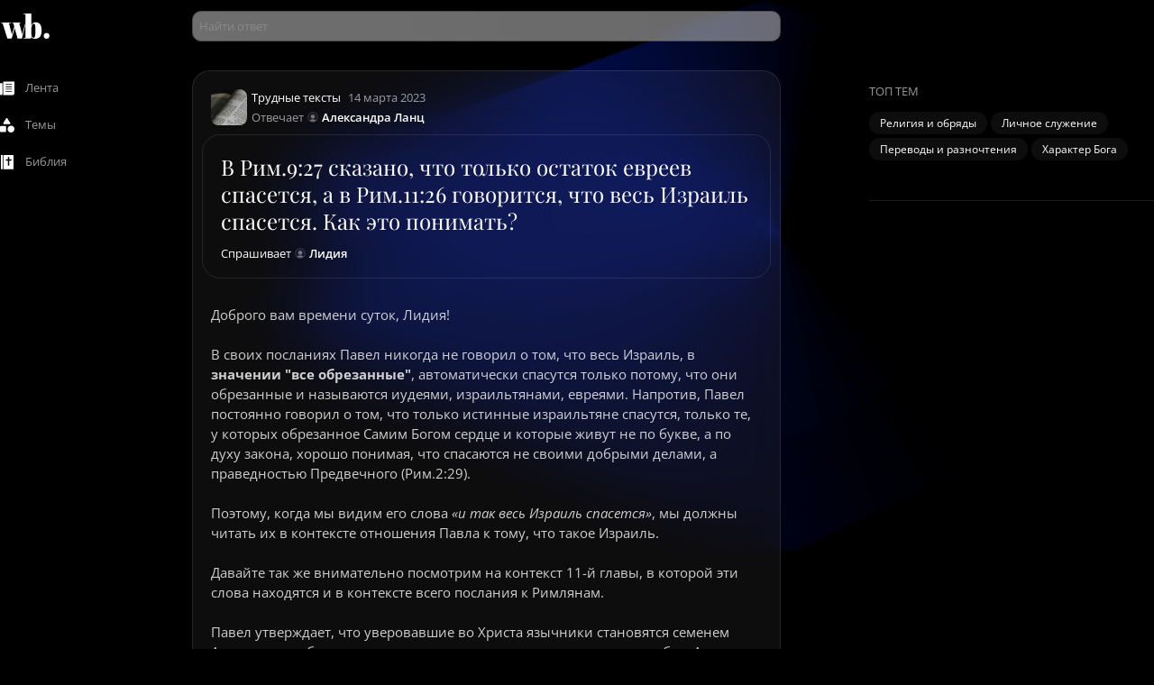

--- FILE ---
content_type: text/html;charset=utf-8
request_url: https://whatsbible.online/answers/52695-v-rim9-27-skazano-chto-tolko-ostatok-evreev-spasetsya-a-v-rim
body_size: 96914
content:
<!DOCTYPE html><html lang="ru" class="dark bg-black"><head><meta charset="utf-8">
<meta name="viewport" content="width=device-width, initial-scale=1.0, maximum-scale=1.0, user-scalable=0">
<title>В Рим.9:27 сказано, что только остаток евреев спасется, а в Рим.11:26 говорится, что весь Израиль спасется. Как это понимать?</title>
<meta property="og:image" content="https://whatsbible.online/images/covershort.jpg">
<meta property="twitter:image" content="https://whatsbible.online/images/covershort.jpg">
<meta property="twitter:card" content="summary">
<meta property="twitter:site" content="whatsbible.online">
<meta name="og:type" content="website">
<meta name="og:site_name" content="whatsbible.online">
<link rel="apple-touch-icon" sizes="180x180" href="/apple-touch-icon.png" media="(prefers-color-scheme: light)">
<link rel="icon" type="image/png" sizes="32x32" href="/favicon-32x32.png" media="(prefers-color-scheme: light)">
<link rel="icon" type="image/png" sizes="16x16" href="/favicon-16x16.png" media="(prefers-color-scheme: light)">
<link rel="apple-touch-icon" sizes="180x180" href="/apple-touch-white-icon.png" media="(prefers-color-scheme: dark)">
<link rel="icon" type="image/png" sizes="32x32" href="/favicon-white-32x32.png" media="(prefers-color-scheme: dark)">
<link rel="icon" type="image/png" sizes="16x16" href="/favicon-white-16x16.png" media="(prefers-color-scheme: dark)">
<link rel="icon" type="image/x-icon" href="/favicon.ico">
<link rel="manifest" href="/site.webmanifest">
<script>(function(w,d,s,l,i){w[l]=w[l]||[];w[l].push({'gtm.start':
        new Date().getTime(),event:'gtm.js'});var f=d.getElementsByTagName(s)[0],
        j=d.createElement(s),dl=l!='dataLayer'?'&l='+l:'';j.async=true;j.src=
        'https://www.googletagmanager.com/gtm.js?id='+i+dl;f.parentNode.insertBefore(j,f);
        })(window,document,'script','dataLayer','GTM-KG2729V');</script>
<noscript>
        <iframe src="https://www.googletagmanager.com/ns.html?id=GTM-KG2729V"
        height="0" width="0" style="display:none;visibility:hidden"></iframe>
      </noscript>
<link rel="canonical" href="https://whatsbible.online/answers/52695-v-rim9-27-skazano-chto-tolko-ostatok-evreev-spasetsya-a-v-rim">
<meta property="og:title" content="В Рим.9:27 сказано, что только остаток евреев спасется, а в Рим.11:26 говорится, что весь Израиль спасется. Как это понимать?">
<meta property="twitter:title" content="В Рим.9:27 сказано, что только остаток евреев спасется, а в Рим.11:26 говорится, что весь Израиль спасется. Как это понимать?">
<meta name="description" content="Кого подразумевает Павел под словом «Израиль», если не тех, кто привились обратно к остатку, к маслине, к истинному корню? Именно этот Израиль весь спасётся.  А те, что не привьются, не верн...">
<meta property="og:description" name="og:description" content="Кого подразумевает Павел под словом «Израиль», если не тех, кто привились обратно к остатку, к маслине, к истинному корню? Именно этот Израиль весь спасётся.  А те, что не привьются, не верн...">
<meta property="twitter:description" name="twitter:description" content="Кого подразумевает Павел под словом «Израиль», если не тех, кто привились обратно к остатку, к маслине, к истинному корню? Именно этот Израиль весь спасётся.  А те, что не привьются, не верн...">
<meta property="og:url" name="og:url" content="https://whatsbible.online/answers/52695-v-rim9-27-skazano-chto-tolko-ostatok-evreev-spasetsya-a-v-rim">
<meta property="twitter:url" name="twitter:url" content="https://whatsbible.online/answers/52695-v-rim9-27-skazano-chto-tolko-ostatok-evreev-spasetsya-a-v-rim">
<meta name="url" property="url" content="https://whatsbible.online/answers/52695-v-rim9-27-skazano-chto-tolko-ostatok-evreev-spasetsya-a-v-rim">
<style>/*! tailwindcss v3.4.1 | MIT License | https://tailwindcss.com*/*,:after,:before{border:0 solid;box-sizing:border-box}:after,:before{--tw-content:""}:host,html{line-height:1.5;-webkit-text-size-adjust:100%;font-family:ui-sans-serif,system-ui,sans-serif,Apple Color Emoji,Segoe UI Emoji,Segoe UI Symbol,Noto Color Emoji;font-feature-settings:normal;font-variation-settings:normal;tab-size:4;-webkit-tap-highlight-color:transparent}body{line-height:inherit;margin:0}hr{border-top-width:1px;color:inherit;height:0}abbr:where([title]){-webkit-text-decoration:underline dotted;text-decoration:underline dotted}h1,h2,h3,h4,h5,h6{font-size:inherit;font-weight:inherit}a{color:inherit;text-decoration:inherit}b,strong{font-weight:bolder}code,kbd,pre,samp{font-family:ui-monospace,SFMono-Regular,Menlo,Monaco,Consolas,Liberation Mono,Courier New,monospace;font-feature-settings:normal;font-size:1em;font-variation-settings:normal}small{font-size:80%}sub,sup{font-size:75%;line-height:0;position:relative;vertical-align:baseline}sub{bottom:-.25em}sup{top:-.5em}table{border-collapse:collapse;border-color:inherit;text-indent:0}button,input,optgroup,select,textarea{color:inherit;font-family:inherit;font-feature-settings:inherit;font-size:100%;font-variation-settings:inherit;font-weight:inherit;line-height:inherit;margin:0;padding:0}button,select{text-transform:none}[type=button],[type=reset],[type=submit],button{-webkit-appearance:button;background-color:transparent;background-image:none}:-moz-focusring{outline:auto}:-moz-ui-invalid{box-shadow:none}progress{vertical-align:baseline}::-webkit-inner-spin-button,::-webkit-outer-spin-button{height:auto}[type=search]{-webkit-appearance:textfield;outline-offset:-2px}::-webkit-search-decoration{-webkit-appearance:none}::-webkit-file-upload-button{-webkit-appearance:button;font:inherit}summary{display:list-item}blockquote,dd,dl,figure,h1,h2,h3,h4,h5,h6,hr,p,pre{margin:0}fieldset{margin:0}fieldset,legend{padding:0}menu,ol,ul{list-style:none;margin:0;padding:0}dialog{padding:0}textarea{resize:vertical}input::placeholder,textarea::placeholder{color:#9ca3af;opacity:1}[role=button],button{cursor:pointer}:disabled{cursor:default}audio,canvas,embed,iframe,img,object,svg,video{display:block;vertical-align:middle}img,video{height:auto;max-width:100%}[hidden]{display:none}*,:after,:before{--tw-border-spacing-x:0;--tw-border-spacing-y:0;--tw-translate-x:0;--tw-translate-y:0;--tw-rotate:0;--tw-skew-x:0;--tw-skew-y:0;--tw-scale-x:1;--tw-scale-y:1;--tw-pan-x: ;--tw-pan-y: ;--tw-pinch-zoom: ;--tw-scroll-snap-strictness:proximity;--tw-gradient-from-position: ;--tw-gradient-via-position: ;--tw-gradient-to-position: ;--tw-ordinal: ;--tw-slashed-zero: ;--tw-numeric-figure: ;--tw-numeric-spacing: ;--tw-numeric-fraction: ;--tw-ring-inset: ;--tw-ring-offset-width:0px;--tw-ring-offset-color:#fff;--tw-ring-color:rgba(59,130,246,.5);--tw-ring-offset-shadow:0 0 #0000;--tw-ring-shadow:0 0 #0000;--tw-shadow:0 0 #0000;--tw-shadow-colored:0 0 #0000;--tw-blur: ;--tw-brightness: ;--tw-contrast: ;--tw-grayscale: ;--tw-hue-rotate: ;--tw-invert: ;--tw-saturate: ;--tw-sepia: ;--tw-drop-shadow: ;--tw-backdrop-blur: ;--tw-backdrop-brightness: ;--tw-backdrop-contrast: ;--tw-backdrop-grayscale: ;--tw-backdrop-hue-rotate: ;--tw-backdrop-invert: ;--tw-backdrop-opacity: ;--tw-backdrop-saturate: ;--tw-backdrop-sepia: }::backdrop{--tw-border-spacing-x:0;--tw-border-spacing-y:0;--tw-translate-x:0;--tw-translate-y:0;--tw-rotate:0;--tw-skew-x:0;--tw-skew-y:0;--tw-scale-x:1;--tw-scale-y:1;--tw-pan-x: ;--tw-pan-y: ;--tw-pinch-zoom: ;--tw-scroll-snap-strictness:proximity;--tw-gradient-from-position: ;--tw-gradient-via-position: ;--tw-gradient-to-position: ;--tw-ordinal: ;--tw-slashed-zero: ;--tw-numeric-figure: ;--tw-numeric-spacing: ;--tw-numeric-fraction: ;--tw-ring-inset: ;--tw-ring-offset-width:0px;--tw-ring-offset-color:#fff;--tw-ring-color:rgba(59,130,246,.5);--tw-ring-offset-shadow:0 0 #0000;--tw-ring-shadow:0 0 #0000;--tw-shadow:0 0 #0000;--tw-shadow-colored:0 0 #0000;--tw-blur: ;--tw-brightness: ;--tw-contrast: ;--tw-grayscale: ;--tw-hue-rotate: ;--tw-invert: ;--tw-saturate: ;--tw-sepia: ;--tw-drop-shadow: ;--tw-backdrop-blur: ;--tw-backdrop-brightness: ;--tw-backdrop-contrast: ;--tw-backdrop-grayscale: ;--tw-backdrop-hue-rotate: ;--tw-backdrop-invert: ;--tw-backdrop-opacity: ;--tw-backdrop-saturate: ;--tw-backdrop-sepia: }.container{width:100%}@media (min-width:640px){.container{max-width:640px}}@media (min-width:768px){.container{max-width:768px}}@media (min-width:1024px){.container{max-width:1024px}}@media (min-width:1280px){.container{max-width:1280px}}@media (min-width:1536px){.container{max-width:1536px}}.\!pointer-events-none{pointer-events:none!important}.pointer-events-none{pointer-events:none}.visible{visibility:visible}.invisible{visibility:hidden}.collapse{visibility:collapse}.static{position:static}.\!fixed{position:fixed!important}.fixed{position:fixed}.absolute{position:absolute}.relative{position:relative}.sticky{position:sticky}.inset-0{inset:0}.inset-y-0{bottom:0;top:0}.-bottom-\[15\%\]{bottom:-15%}.-left-1{left:-.25rem}.-left-10{left:-2.5rem}.-right-1{right:-.25rem}.-right-3{right:-.75rem}.-right-\[1px\]{right:-1px}.-top-1{top:-.25rem}.-top-1\.5{top:-.375rem}.-top-10{top:-2.5rem}.-top-2{top:-.5rem}.-top-2\.5{top:-.625rem}.-top-3{top:-.75rem}.-top-4{top:-1rem}.bottom-0{bottom:0}.bottom-0\.5{bottom:.125rem}.bottom-1{bottom:.25rem}.bottom-10{bottom:2.5rem}.bottom-2{bottom:.5rem}.bottom-\[1px\]{bottom:1px}.bottom-full{bottom:100%}.left-0{left:0}.left-1\/2{left:50%}.left-2{left:.5rem}.left-6{left:1.5rem}.left-\[-1px\]{left:-1px}.left-full{left:100%}.right-0{right:0}.right-1{right:.25rem}.right-1\.5{right:.375rem}.right-2{right:.5rem}.right-2\.5{right:.625rem}.right-\[-265px\]{right:-265px}.top-0{top:0}.top-0\.5{top:.125rem}.top-1\/2{top:50%}.top-5{top:1.25rem}.top-\[-17px\]{top:-17px}.top-\[calc\(100\%-2px\)\]{top:calc(100% - 2px)}.top-full{top:100%}.\!z-\[3000\]{z-index:3000!important}.-z-\[1\]{z-index:-1}.z-0{z-index:0}.z-10{z-index:10}.z-20{z-index:20}.z-30{z-index:30}.z-40{z-index:40}.z-50{z-index:50}.z-\[-1\]{z-index:-1}.z-\[1\]{z-index:1}.z-\[20\]{z-index:20}.z-\[2\]{z-index:2}.z-\[3000\]{z-index:3000}.z-\[60\]{z-index:60}.col-span-1{grid-column:span 1/span 1}.col-span-10{grid-column:span 10/span 10}.col-span-11{grid-column:span 11/span 11}.col-span-12{grid-column:span 12/span 12}.col-span-2{grid-column:span 2/span 2}.col-span-3{grid-column:span 3/span 3}.col-span-4{grid-column:span 4/span 4}.col-span-5{grid-column:span 5/span 5}.col-span-6{grid-column:span 6/span 6}.col-span-7{grid-column:span 7/span 7}.col-span-8{grid-column:span 8/span 8}.col-span-9{grid-column:span 9/span 9}.m-auto{margin:auto}.-mx-6{margin-left:-1.5rem;margin-right:-1.5rem}.mx-1{margin-left:.25rem;margin-right:.25rem}.mx-1\.5{margin-left:.375rem;margin-right:.375rem}.mx-3{margin-left:.75rem;margin-right:.75rem}.mx-4{margin-left:1rem;margin-right:1rem}.mx-auto{margin-left:auto;margin-right:auto}.my-0{margin-bottom:0;margin-top:0}.my-1{margin-bottom:.25rem;margin-top:.25rem}.my-1\.5{margin-bottom:.375rem;margin-top:.375rem}.my-10{margin-bottom:2.5rem;margin-top:2.5rem}.my-2{margin-bottom:.5rem;margin-top:.5rem}.my-8{margin-bottom:2rem;margin-top:2rem}.my-auto{margin-bottom:auto;margin-top:auto}.-mb-6{margin-bottom:-1.5rem}.-mt-1{margin-top:-.25rem}.-mt-1\.5{margin-top:-.375rem}.mb-0{margin-bottom:0}.mb-0\.5{margin-bottom:.125rem}.mb-1{margin-bottom:.25rem}.mb-1\.5{margin-bottom:.375rem}.mb-10{margin-bottom:2.5rem}.mb-2{margin-bottom:.5rem}.mb-2\.5{margin-bottom:.625rem}.mb-3{margin-bottom:.75rem}.mb-4{margin-bottom:1rem}.mb-5{margin-bottom:1.25rem}.mb-52{margin-bottom:13rem}.mb-6{margin-bottom:1.5rem}.mb-7{margin-bottom:1.75rem}.mb-8{margin-bottom:2rem}.mb-\[22px\]{margin-bottom:22px}.ml-0{margin-left:0}.ml-0\.5{margin-left:.125rem}.ml-1{margin-left:.25rem}.ml-2{margin-left:.5rem}.ml-2\.5{margin-left:.625rem}.ml-3{margin-left:.75rem}.ml-4{margin-left:1rem}.ml-auto{margin-left:auto}.mr-0{margin-right:0}.mr-1{margin-right:.25rem}.mr-1\.5{margin-right:.375rem}.mr-10{margin-right:2.5rem}.mr-2{margin-right:.5rem}.mr-2\.5{margin-right:.625rem}.mr-3{margin-right:.75rem}.mr-4{margin-right:1rem}.mr-5{margin-right:1.25rem}.mr-7{margin-right:1.75rem}.mr-9{margin-right:2.25rem}.mr-\[5px\]{margin-right:5px}.mt-0{margin-top:0}.mt-0\.5{margin-top:.125rem}.mt-1{margin-top:.25rem}.mt-12{margin-top:3rem}.mt-2{margin-top:.5rem}.mt-2\.5{margin-top:.625rem}.mt-24{margin-top:6rem}.mt-3{margin-top:.75rem}.mt-4{margin-top:1rem}.mt-5{margin-top:1.25rem}.mt-6{margin-top:1.5rem}.mt-8{margin-top:2rem}.mt-9{margin-top:2.25rem}.mt-px{margin-top:1px}.box-border{box-sizing:border-box}.block{display:block}.inline-block{display:inline-block}.inline{display:inline}.\!flex{display:flex!important}.flex{display:flex}.inline-flex{display:inline-flex}.table{display:table}.table-cell{display:table-cell}.grid{display:grid}.contents{display:contents}.hidden{display:none}.\!h-1{height:.25rem!important}.\!h-1\.5{height:.375rem!important}.\!h-2{height:.5rem!important}.\!h-2\.5{height:.625rem!important}.\!h-20{height:5rem!important}.\!h-3{height:.75rem!important}.\!h-3\.5{height:.875rem!important}.\!h-36{height:9rem!important}.\!h-4{height:1rem!important}.\!h-40{height:10rem!important}.\!h-5{height:1.25rem!important}.\!h-6{height:1.5rem!important}.\!h-9{height:2.25rem!important}.\!h-\[2\.125rem\]{height:2.125rem!important}.\!h-\[22px\]{height:22px!important}.\!h-\[30px\]{height:30px!important}.\!h-\[34px\]{height:34px!important}.\!h-\[352px\]{height:352px!important}.\!h-\[60px\]{height:60px!important}.\!h-\[calc\(100\%-56px\)\]{height:calc(100% - 56px)!important}.\!h-full{height:100%!important}.h-0{height:0}.h-0\.5{height:.125rem}.h-1{height:.25rem}.h-10{height:2.5rem}.h-12{height:3rem}.h-2{height:.5rem}.h-2\.5{height:.625rem}.h-20{height:5rem}.h-24{height:6rem}.h-28{height:7rem}.h-3{height:.75rem}.h-4{height:1rem}.h-5{height:1.25rem}.h-52{height:13rem}.h-6{height:1.5rem}.h-64{height:16rem}.h-7{height:1.75rem}.h-8{height:2rem}.h-9{height:2.25rem}.h-96{height:24rem}.h-\[110\%\]{height:110%}.h-\[188px\]{height:188px}.h-\[1px\]{height:1px}.h-\[2\.125rem\]{height:2.125rem}.h-\[22px\]{height:22px}.h-\[3\.75rem\]{height:3.75rem}.h-\[34px\]{height:34px}.h-\[38px\]{height:38px}.h-\[50px\]{height:50px}.h-\[51px\]{height:51px}.h-\[60px\]{height:60px}.h-\[calc\(100vh-16\.25rem\)\]{height:calc(100vh - 16.25rem)}.h-auto{height:auto}.h-full{height:100%}.h-px{height:1px}.h-screen{height:100vh}.max-h-\[18rem\]{max-height:18rem}.max-h-\[190px\]{max-height:190px}.max-h-\[400px\]{max-height:400px}.max-h-\[50vh\]{max-height:50vh}.max-h-\[calc\(100\%-48px\)\]{max-height:calc(100% - 48px)}.max-h-\[calc\(100vh-16\.25rem\)\]{max-height:calc(100vh - 16.25rem)}.max-h-\[calc\(100vh-160px\)\]{max-height:calc(100vh - 160px)}.max-h-\[calc\(100vh-5rem\)\]{max-height:calc(100vh - 5rem)}.max-h-\[calc\(100vh-60px\)\]{max-height:calc(100vh - 60px)}.max-h-\[calc\(100vh-68px-61px-40px\)\]{max-height:calc(100vh - 169px)}.max-h-\[calc\(100vh-9\.375rem\)\]{max-height:calc(100vh - 9.375rem)}.min-h-\[0\.938rem\]{min-height:.938rem}.min-h-\[2\.75rem\]{min-height:2.75rem}.min-h-\[24px\]{min-height:24px}.min-h-\[3\.5rem\]{min-height:3.5rem}.min-h-\[48px\]{min-height:48px}.min-h-\[5rem\]{min-height:5rem}.min-h-screen{min-height:100vh}.\!w-1{width:.25rem!important}.\!w-1\.5{width:.375rem!important}.\!w-2{width:.5rem!important}.\!w-20{width:5rem!important}.\!w-3{width:.75rem!important}.\!w-3\.5{width:.875rem!important}.\!w-4{width:1rem!important}.\!w-40{width:10rem!important}.\!w-48{width:12rem!important}.\!w-5{width:1.25rem!important}.\!w-6{width:1.5rem!important}.\!w-8{width:2rem!important}.\!w-9{width:2.25rem!important}.\!w-\[138px\]{width:138px!important}.\!w-\[2\.125rem\]{width:2.125rem!important}.\!w-\[22px\]{width:22px!important}.\!w-\[277px\]{width:277px!important}.\!w-\[30px\]{width:30px!important}.\!w-\[352px\]{width:352px!important}.\!w-\[408px\]{width:408px!important}.\!w-full{width:100%!important}.w-0{width:0}.w-10{width:2.5rem}.w-14{width:3.5rem}.w-2{width:.5rem}.w-24{width:6rem}.w-28{width:7rem}.w-3{width:.75rem}.w-3\/4{width:75%}.w-32{width:8rem}.w-4{width:1rem}.w-48{width:12rem}.w-5{width:1.25rem}.w-52{width:13rem}.w-6{width:1.5rem}.w-64{width:16rem}.w-7{width:1.75rem}.w-72{width:18rem}.w-8{width:2rem}.w-80{width:20rem}.w-9{width:2.25rem}.w-9\/12{width:75%}.w-\[1100px\]{width:1100px}.w-\[1184px\]{width:1184px}.w-\[1280px\]{width:1280px}.w-\[15\.375rem\]{width:15.375rem}.w-\[2\.125rem\]{width:2.125rem}.w-\[23\.563rem\]{width:23.563rem}.w-\[300px\]{width:300px}.w-\[34px\]{width:34px}.w-\[400px\]{width:400px}.w-\[410px\]{width:410px}.w-\[412px\]{width:412px}.w-\[42px\]{width:42px}.w-\[847px\]{width:847px}.w-\[90\%\]{width:90%}.w-auto{width:auto}.w-fit{width:-moz-fit-content;width:fit-content}.w-full{width:100%}.w-max{width:max-content}.\!min-w-\[52px\]{min-width:52px!important}.\!min-w-fit{min-width:-moz-fit-content!important;min-width:fit-content!important}.min-w-\[0\.938rem\]{min-width:.938rem}.min-w-\[15\.75rem\]{min-width:15.75rem}.min-w-\[24px\]{min-width:24px}.min-w-\[6rem\]{min-width:6rem}.\!max-w-\[654px\]{max-width:654px!important}.max-w-7xl{max-width:80rem}.max-w-\[413px\]{max-width:413px}.max-w-\[50\%\]{max-width:50%}.max-w-\[calc\(100\%-1\.25rem\)\]{max-width:calc(100% - 1.25rem)}.max-w-\[calc\(100\%-40px\)\]{max-width:calc(100% - 40px)}.max-w-\[calc\(100\%-64px\)\]{max-width:calc(100% - 64px)}.max-w-full{max-width:100%}.flex-1{flex:1 1 0%}.flex-none{flex:none}.flex-shrink-0{flex-shrink:0}.flex-grow,.grow{flex-grow:1}.-translate-x-1\/2{--tw-translate-x:-50%;transform:translate(-50%,var(--tw-translate-y)) rotate(var(--tw-rotate)) skewX(var(--tw-skew-x)) skewY(var(--tw-skew-y)) scaleX(var(--tw-scale-x)) scaleY(var(--tw-scale-y));transform:translate(var(--tw-translate-x),var(--tw-translate-y)) rotate(var(--tw-rotate)) skewX(var(--tw-skew-x)) skewY(var(--tw-skew-y)) scaleX(var(--tw-scale-x)) scaleY(var(--tw-scale-y))}.-translate-y-1\/2{--tw-translate-y:-50%;transform:translate(var(--tw-translate-x),-50%) rotate(var(--tw-rotate)) skewX(var(--tw-skew-x)) skewY(var(--tw-skew-y)) scaleX(var(--tw-scale-x)) scaleY(var(--tw-scale-y));transform:translate(var(--tw-translate-x),var(--tw-translate-y)) rotate(var(--tw-rotate)) skewX(var(--tw-skew-x)) skewY(var(--tw-skew-y)) scaleX(var(--tw-scale-x)) scaleY(var(--tw-scale-y))}.-translate-y-full{--tw-translate-y:-100%;transform:translate(var(--tw-translate-x),-100%) rotate(var(--tw-rotate)) skewX(var(--tw-skew-x)) skewY(var(--tw-skew-y)) scaleX(var(--tw-scale-x)) scaleY(var(--tw-scale-y));transform:translate(var(--tw-translate-x),var(--tw-translate-y)) rotate(var(--tw-rotate)) skewX(var(--tw-skew-x)) skewY(var(--tw-skew-y)) scaleX(var(--tw-scale-x)) scaleY(var(--tw-scale-y))}.translate-x-1\/2{--tw-translate-x:50%;transform:translate(50%,var(--tw-translate-y)) rotate(var(--tw-rotate)) skewX(var(--tw-skew-x)) skewY(var(--tw-skew-y)) scaleX(var(--tw-scale-x)) scaleY(var(--tw-scale-y));transform:translate(var(--tw-translate-x),var(--tw-translate-y)) rotate(var(--tw-rotate)) skewX(var(--tw-skew-x)) skewY(var(--tw-skew-y)) scaleX(var(--tw-scale-x)) scaleY(var(--tw-scale-y))}.translate-y-1\/2{--tw-translate-y:50%;transform:translate(var(--tw-translate-x),50%) rotate(var(--tw-rotate)) skewX(var(--tw-skew-x)) skewY(var(--tw-skew-y)) scaleX(var(--tw-scale-x)) scaleY(var(--tw-scale-y));transform:translate(var(--tw-translate-x),var(--tw-translate-y)) rotate(var(--tw-rotate)) skewX(var(--tw-skew-x)) skewY(var(--tw-skew-y)) scaleX(var(--tw-scale-x)) scaleY(var(--tw-scale-y))}.rotate-180{--tw-rotate:180deg;transform:translate(var(--tw-translate-x),var(--tw-translate-y)) rotate(180deg) skewX(var(--tw-skew-x)) skewY(var(--tw-skew-y)) scaleX(var(--tw-scale-x)) scaleY(var(--tw-scale-y));transform:translate(var(--tw-translate-x),var(--tw-translate-y)) rotate(var(--tw-rotate)) skewX(var(--tw-skew-x)) skewY(var(--tw-skew-y)) scaleX(var(--tw-scale-x)) scaleY(var(--tw-scale-y))}.rotate-90{--tw-rotate:90deg;transform:translate(var(--tw-translate-x),var(--tw-translate-y)) rotate(90deg) skewX(var(--tw-skew-x)) skewY(var(--tw-skew-y)) scaleX(var(--tw-scale-x)) scaleY(var(--tw-scale-y));transform:translate(var(--tw-translate-x),var(--tw-translate-y)) rotate(var(--tw-rotate)) skewX(var(--tw-skew-x)) skewY(var(--tw-skew-y)) scaleX(var(--tw-scale-x)) scaleY(var(--tw-scale-y))}.scale-0{--tw-scale-x:0;--tw-scale-y:0;transform:translate(var(--tw-translate-x),var(--tw-translate-y)) rotate(var(--tw-rotate)) skewX(var(--tw-skew-x)) skewY(var(--tw-skew-y)) scaleX(0) scaleY(0);transform:translate(var(--tw-translate-x),var(--tw-translate-y)) rotate(var(--tw-rotate)) skewX(var(--tw-skew-x)) skewY(var(--tw-skew-y)) scaleX(var(--tw-scale-x)) scaleY(var(--tw-scale-y))}.scale-100{--tw-scale-x:1;--tw-scale-y:1;transform:translate(var(--tw-translate-x),var(--tw-translate-y)) rotate(var(--tw-rotate)) skewX(var(--tw-skew-x)) skewY(var(--tw-skew-y)) scaleX(1) scaleY(1)}.scale-100,.transform{transform:translate(var(--tw-translate-x),var(--tw-translate-y)) rotate(var(--tw-rotate)) skewX(var(--tw-skew-x)) skewY(var(--tw-skew-y)) scaleX(var(--tw-scale-x)) scaleY(var(--tw-scale-y))}@keyframes ping{75%,to{opacity:0;transform:scale(2)}}.animate-ping{animation:ping 1s cubic-bezier(0,0,.2,1) infinite}@keyframes spin{to{transform:rotate(1turn)}}.animate-spin{animation:spin 1s linear infinite}.\!cursor-not-allowed{cursor:not-allowed!important}.cursor-col-resize{cursor:col-resize}.cursor-default{cursor:default}.cursor-grab{cursor:grab}.cursor-move{cursor:move}.cursor-not-allowed{cursor:not-allowed}.cursor-pointer{cursor:pointer}.cursor-text{cursor:text}.select-none{-webkit-user-select:none;user-select:none}.resize-none{resize:none}.resize{resize:both}.auto-cols-auto{grid-auto-columns:auto}.auto-cols-fr{grid-auto-columns:minmax(0,1fr)}.grid-flow-row{grid-auto-flow:row}.grid-flow-col{grid-auto-flow:column}.auto-rows-min{grid-auto-rows:min-content}.grid-cols-1{grid-template-columns:repeat(1,minmax(0,1fr))}.grid-cols-10{grid-template-columns:repeat(10,minmax(0,1fr))}.grid-cols-11{grid-template-columns:repeat(11,minmax(0,1fr))}.grid-cols-12{grid-template-columns:repeat(12,minmax(0,1fr))}.grid-cols-2{grid-template-columns:repeat(2,minmax(0,1fr))}.grid-cols-3{grid-template-columns:repeat(3,minmax(0,1fr))}.grid-cols-4{grid-template-columns:repeat(4,minmax(0,1fr))}.grid-cols-5{grid-template-columns:repeat(5,minmax(0,1fr))}.grid-cols-6{grid-template-columns:repeat(6,minmax(0,1fr))}.grid-cols-7{grid-template-columns:repeat(7,minmax(0,1fr))}.grid-cols-8{grid-template-columns:repeat(8,minmax(0,1fr))}.grid-cols-9{grid-template-columns:repeat(9,minmax(0,1fr))}.grid-cols-\[1\.5rem_calc\(100\%-2rem\)\]{grid-template-columns:1.5rem calc(100% - 2rem)}.grid-cols-\[1fr_24px\]{grid-template-columns:1fr 24px}.grid-cols-\[34px_calc\(100\%-50px\)\]{grid-template-columns:34px calc(100% - 50px)}.grid-cols-\[34px_calc\(100\%-90px\)_24px\]{grid-template-columns:34px calc(100% - 90px) 24px}.grid-cols-\[calc\(100\%-34px\)_24px\]{grid-template-columns:calc(100% - 34px) 24px}.flex-col{flex-direction:column}.flex-col-reverse{flex-direction:column-reverse}.flex-wrap{flex-wrap:wrap}.place-content-center{place-content:center}.\!items-start{align-items:flex-start!important}.items-start{align-items:flex-start}.items-end{align-items:flex-end}.items-center{align-items:center}.justify-start{justify-content:flex-start}.justify-end{justify-content:flex-end}.justify-center{justify-content:center}.justify-between{justify-content:space-between}.gap-10{gap:2.5rem}.gap-2{gap:.5rem}.gap-2\.5{gap:.625rem}.gap-3{gap:.75rem}.gap-4{gap:1rem}.gap-5{gap:1.25rem}.gap-6{gap:1.5rem}.gap-7{gap:1.75rem}.gap-8{gap:2rem}.\!gap-y-2{row-gap:.5rem!important}.gap-x-10{column-gap:2.5rem}.gap-x-2{column-gap:.5rem}.gap-x-2\.5{column-gap:.625rem}.gap-x-4{column-gap:1rem}.gap-y-6{row-gap:1.5rem}.\!space-x-0>:not([hidden])~:not([hidden]){--tw-space-x-reverse:0!important;margin-left:0!important;margin-left:calc(0px*(1 - var(--tw-space-x-reverse)))!important;margin-right:0!important;margin-right:calc(0px*var(--tw-space-x-reverse))!important}.space-x-1>:not([hidden])~:not([hidden]){--tw-space-x-reverse:0;margin-left:.25rem;margin-left:calc(.25rem*(1 - var(--tw-space-x-reverse)));margin-right:0;margin-right:calc(.25rem*var(--tw-space-x-reverse))}.space-x-2>:not([hidden])~:not([hidden]){--tw-space-x-reverse:0;margin-left:.5rem;margin-left:calc(.5rem*(1 - var(--tw-space-x-reverse)));margin-right:0;margin-right:calc(.5rem*var(--tw-space-x-reverse))}.space-x-3>:not([hidden])~:not([hidden]){--tw-space-x-reverse:0;margin-left:.75rem;margin-left:calc(.75rem*(1 - var(--tw-space-x-reverse)));margin-right:0;margin-right:calc(.75rem*var(--tw-space-x-reverse))}.space-y-4>:not([hidden])~:not([hidden]){--tw-space-y-reverse:0;margin-bottom:0;margin-bottom:calc(1rem*var(--tw-space-y-reverse));margin-top:1rem;margin-top:calc(1rem*(1 - var(--tw-space-y-reverse)))}.overflow-auto{overflow:auto}.overflow-hidden{overflow:hidden}.overflow-x-auto{overflow-x:auto}.overflow-y-auto{overflow-y:auto}.overflow-x-hidden{overflow-x:hidden}.overflow-y-hidden{overflow-y:hidden}.overflow-y-scroll{overflow-y:scroll}.overflow-ellipsis,.text-ellipsis{text-overflow:ellipsis}.whitespace-nowrap{white-space:nowrap}.break-normal{overflow-wrap:normal;word-break:normal}.break-words{overflow-wrap:break-word}.\!rounded-3xl{border-radius:1.5rem!important}.\!rounded-\[0\.625rem\]{border-radius:.625rem!important}.\!rounded-lg{border-radius:.5rem!important}.\!rounded-none{border-radius:0!important}.\!rounded-xl{border-radius:.75rem!important}.rounded{border-radius:.25rem}.rounded-2xl{border-radius:1rem}.rounded-\[0\.625rem\]{border-radius:.625rem}.rounded-\[10px\]{border-radius:10px}.rounded-\[20px\]{border-radius:20px}.rounded-\[inherit\]{border-radius:inherit}.rounded-full{border-radius:9999px}.rounded-lg{border-radius:.5rem}.rounded-md{border-radius:.375rem}.rounded-none{border-radius:0}.rounded-sm{border-radius:.125rem}.rounded-xl{border-radius:.75rem}.rounded-b-lg{border-bottom-left-radius:.5rem;border-bottom-right-radius:.5rem}.rounded-b-none{border-bottom-left-radius:0;border-bottom-right-radius:0}.rounded-t-2xl{border-top-left-radius:1rem;border-top-right-radius:1rem}.rounded-t-md{border-top-left-radius:.375rem;border-top-right-radius:.375rem}.rounded-tr-none{border-top-right-radius:0}.border{border-width:1px}.border-y{border-bottom-width:1px;border-top-width:1px}.\!border-l-0{border-left-width:0!important}.border-b{border-bottom-width:1px}.border-b-2{border-bottom-width:2px}.border-r{border-right-width:1px}.border-t{border-top-width:1px}.border-solid{border-style:solid}.border-dashed{border-style:dashed}.\!border-none{border-style:none!important}.border-none{border-style:none}.\!border-accent2{--tw-border-opacity:1!important;border-color:rgba(var(--color-accent2),var(--tw-border-opacity))!important}.\!border-accent2-light{--tw-border-opacity:1!important;border-color:rgba(var(--color-accent2-light),var(--tw-border-opacity))!important}.\!border-gray-light{--tw-border-opacity:1!important;border-color:rgba(var(--color-gray-light),var(--tw-border-opacity))!important}.\!border-primary{--tw-border-opacity:1!important;border-color:rgba(var(--color-primary),var(--tw-border-opacity))!important}.border-accent2-light{--tw-border-opacity:1;border-color:rgba(var(--color-accent2-light),var(--tw-border-opacity))}.border-black{--tw-border-opacity:1;border-color:#000;border-color:rgb(0 0 0/var(--tw-border-opacity))}.border-gray{--tw-border-opacity:1;border-color:rgba(var(--color-gray),var(--tw-border-opacity))}.border-gray-dark\/10{border-color:rgba(var(--color-gray-dark),.1)}.border-gray-light{--tw-border-opacity:1;border-color:rgba(var(--color-gray-light),var(--tw-border-opacity))}.border-gray\/50{border-color:rgba(var(--color-gray),.5)}.border-primary{--tw-border-opacity:1;border-color:rgba(var(--color-primary),var(--tw-border-opacity))}.border-primary-dark{--tw-border-opacity:1;border-color:rgba(var(--color-primary-dark),var(--tw-border-opacity))}.border-primary\/50{border-color:rgba(var(--color-primary),.5)}.border-success{--tw-border-opacity:1;border-color:rgba(var(--color-success),var(--tw-border-opacity))}.border-transparent{border-color:transparent}.border-white{--tw-border-opacity:1;border-color:#fff;border-color:rgb(255 255 255/var(--tw-border-opacity))}.border-white\/10{border-color:hsla(0,0%,100%,.1)}.border-white\/100{border-color:#fff}.border-white\/20{border-color:hsla(0,0%,100%,.2)}.border-white\/5{border-color:hsla(0,0%,100%,.05)}.border-opacity-10{--tw-border-opacity:0.1}.border-opacity-100{--tw-border-opacity:1}.\!bg-transparent{background-color:transparent!important}.bg-\[\#1E1D19\]{--tw-bg-opacity:1;background-color:#1e1d19;background-color:rgb(30 29 25/var(--tw-bg-opacity))}.bg-\[\#edeff5\]{--tw-bg-opacity:1;background-color:#edeff5;background-color:rgb(237 239 245/var(--tw-bg-opacity))}.bg-accent2{--tw-bg-opacity:1;background-color:rgba(var(--color-accent2),1);background-color:rgba(var(--color-accent2),var(--tw-bg-opacity))}.bg-accent2-light{--tw-bg-opacity:1;background-color:rgba(var(--color-accent2-light),1);background-color:rgba(var(--color-accent2-light),var(--tw-bg-opacity))}.bg-accent2-light\/10{background-color:rgba(var(--color-accent2-light),.1)}.bg-black{--tw-bg-opacity:1;background-color:#000;background-color:rgb(0 0 0/var(--tw-bg-opacity))}.bg-black\/30{background-color:rgba(0,0,0,.3)}.bg-black\/5{background-color:rgba(0,0,0,.05)}.bg-gray{--tw-bg-opacity:1;background-color:rgba(var(--color-gray),1);background-color:rgba(var(--color-gray),var(--tw-bg-opacity))}.bg-gray-dark{--tw-bg-opacity:1;background-color:rgba(var(--color-gray-dark),1);background-color:rgba(var(--color-gray-dark),var(--tw-bg-opacity))}.bg-gray-light{--tw-bg-opacity:1;background-color:rgba(var(--color-gray-light),1);background-color:rgba(var(--color-gray-light),var(--tw-bg-opacity))}.bg-gray\/30{background-color:rgba(var(--color-gray),.3)}.bg-primary{--tw-bg-opacity:1;background-color:rgba(var(--color-primary),1);background-color:rgba(var(--color-primary),var(--tw-bg-opacity))}.bg-primary\/10{background-color:rgba(var(--color-primary),.1)}.bg-primary\/20{background-color:rgba(var(--color-primary),.2)}.bg-success{--tw-bg-opacity:1;background-color:rgba(var(--color-success),1);background-color:rgba(var(--color-success),var(--tw-bg-opacity))}.bg-transparent{background-color:transparent}.bg-white{--tw-bg-opacity:1;background-color:#fff;background-color:rgb(255 255 255/var(--tw-bg-opacity))}.bg-white\/10{background-color:hsla(0,0%,100%,.1)}.bg-white\/20{background-color:hsla(0,0%,100%,.2)}.bg-white\/30{background-color:hsla(0,0%,100%,.3)}.bg-white\/40{background-color:hsla(0,0%,100%,.4)}.bg-white\/5{background-color:hsla(0,0%,100%,.05)}.bg-white\/80{background-color:hsla(0,0%,100%,.8)}.\!bg-opacity-5{--tw-bg-opacity:0.05!important}.bg-opacity-0{--tw-bg-opacity:0}.bg-opacity-10{--tw-bg-opacity:0.1}.bg-opacity-20{--tw-bg-opacity:0.2}.bg-opacity-40{--tw-bg-opacity:0.4}.bg-opacity-5{--tw-bg-opacity:0.05}.bg-opacity-50{--tw-bg-opacity:0.5}.bg-opacity-\[0\.15\]{--tw-bg-opacity:0.15}.bg-gradient-to-b{background-image:linear-gradient(to bottom,var(--tw-gradient-stops))}.bg-gradient-to-r{background-image:linear-gradient(to right,var(--tw-gradient-stops))}.from-\[\#4702D8\]{--tw-gradient-from:#4702d8 var(--tw-gradient-from-position);--tw-gradient-to:rgba(71,2,216,0) var(--tw-gradient-to-position);--tw-gradient-stops:var(--tw-gradient-from),var(--tw-gradient-to)}.from-black\/10{--tw-gradient-from:rgba(0,0,0,.1) var(--tw-gradient-from-position);--tw-gradient-to:transparent var(--tw-gradient-to-position);--tw-gradient-stops:var(--tw-gradient-from),var(--tw-gradient-to)}.from-white\/20{--tw-gradient-from:hsla(0,0%,100%,.2) var(--tw-gradient-from-position);--tw-gradient-to:hsla(0,0%,100%,0) var(--tw-gradient-to-position);--tw-gradient-stops:var(--tw-gradient-from),var(--tw-gradient-to)}.from-white\/40{--tw-gradient-from:hsla(0,0%,100%,.4) var(--tw-gradient-from-position);--tw-gradient-to:hsla(0,0%,100%,0) var(--tw-gradient-to-position);--tw-gradient-stops:var(--tw-gradient-from),var(--tw-gradient-to)}.to-\[\#7C1EAD\]{--tw-gradient-to:#7c1ead var(--tw-gradient-to-position)}.to-black\/30{--tw-gradient-to:rgba(0,0,0,.3) var(--tw-gradient-to-position)}.to-white\/10{--tw-gradient-to:hsla(0,0%,100%,.1) var(--tw-gradient-to-position)}.to-white\/20{--tw-gradient-to:hsla(0,0%,100%,.2) var(--tw-gradient-to-position)}.fill-current{fill:currentColor}.fill-white{fill:#fff}.object-contain{object-fit:contain}.object-cover{object-fit:cover}.\!p-3{padding:.75rem!important}.p-0{padding:0}.p-0\.5{padding:.125rem}.p-1{padding:.25rem}.p-12{padding:3rem}.p-3{padding:.75rem}.p-4{padding:1rem}.p-5{padding:1.25rem}.p-6{padding:1.5rem}.p-8{padding:2rem}.p-9{padding:2.25rem}.p-\[6px\]{padding:6px}.p-\[7px\]{padding:7px}.\!px-0{padding-left:0!important;padding-right:0!important}.\!px-2{padding-left:.5rem!important;padding-right:.5rem!important}.\!py-0{padding-bottom:0!important;padding-top:0!important}.\!py-0\.5{padding-bottom:.125rem!important;padding-top:.125rem!important}.\!py-4{padding-bottom:1rem!important;padding-top:1rem!important}.px-0{padding-left:0;padding-right:0}.px-0\.5{padding-left:.125rem;padding-right:.125rem}.px-1{padding-left:.25rem;padding-right:.25rem}.px-1\.5{padding-left:.375rem;padding-right:.375rem}.px-2{padding-left:.5rem;padding-right:.5rem}.px-2\.5{padding-left:.625rem;padding-right:.625rem}.px-3{padding-left:.75rem;padding-right:.75rem}.px-3\.5{padding-left:.875rem;padding-right:.875rem}.px-4{padding-left:1rem;padding-right:1rem}.px-5{padding-left:1.25rem;padding-right:1.25rem}.px-6{padding-left:1.5rem;padding-right:1.5rem}.px-\[7px\]{padding-left:7px;padding-right:7px}.py-0{padding-bottom:0;padding-top:0}.py-0\.5{padding-bottom:.125rem;padding-top:.125rem}.py-1{padding-bottom:.25rem;padding-top:.25rem}.py-1\.5{padding-bottom:.375rem;padding-top:.375rem}.py-10{padding-bottom:2.5rem;padding-top:2.5rem}.py-11{padding-bottom:2.75rem;padding-top:2.75rem}.py-14{padding-bottom:3.5rem;padding-top:3.5rem}.py-2{padding-bottom:.5rem;padding-top:.5rem}.py-24{padding-bottom:6rem;padding-top:6rem}.py-3{padding-bottom:.75rem;padding-top:.75rem}.py-4{padding-bottom:1rem;padding-top:1rem}.py-5{padding-bottom:1.25rem;padding-top:1.25rem}.py-7{padding-bottom:1.75rem;padding-top:1.75rem}.py-\[18px\]{padding-bottom:18px;padding-top:18px}.py-\[26px\]{padding-bottom:26px;padding-top:26px}.py-\[3px\]{padding-bottom:3px;padding-top:3px}.\!pr-14{padding-right:3.5rem!important}.\!pr-4{padding-right:1rem!important}.pb-0{padding-bottom:0}.pb-0\.5{padding-bottom:.125rem}.pb-1{padding-bottom:.25rem}.pb-16{padding-bottom:4rem}.pb-2{padding-bottom:.5rem}.pb-2\.5{padding-bottom:.625rem}.pb-3{padding-bottom:.75rem}.pb-3\.5{padding-bottom:.875rem}.pb-4{padding-bottom:1rem}.pb-5{padding-bottom:1.25rem}.pb-6{padding-bottom:1.5rem}.pb-8{padding-bottom:2rem}.pb-\[18px\]{padding-bottom:18px}.pb-\[21px\]{padding-bottom:21px}.pb-\[3px\]{padding-bottom:3px}.pb-\[59\%\]{padding-bottom:59%}.pl-10{padding-left:2.5rem}.pl-2{padding-left:.5rem}.pl-2\.5{padding-left:.625rem}.pl-3{padding-left:.75rem}.pl-3\.5{padding-left:.875rem}.pl-4{padding-left:1rem}.pl-7{padding-left:1.75rem}.pl-8{padding-left:2rem}.pl-\[0\.688rem\]{padding-left:.688rem}.pl-\[11px\]{padding-left:11px}.pl-\[36px\]{padding-left:36px}.pl-\[56px\]{padding-left:56px}.pl-\[76px\]{padding-left:76px}.pr-0{padding-right:0}.pr-0\.5{padding-right:.125rem}.pr-1{padding-right:.25rem}.pr-1\.5{padding-right:.375rem}.pr-14{padding-right:3.5rem}.pr-2{padding-right:.5rem}.pr-3{padding-right:.75rem}.pr-8{padding-right:2rem}.pt-0{padding-top:0}.pt-0\.5{padding-top:.125rem}.pt-1{padding-top:.25rem}.pt-1\.5{padding-top:.375rem}.pt-2{padding-top:.5rem}.pt-2\.5{padding-top:.625rem}.pt-3{padding-top:.75rem}.pt-4{padding-top:1rem}.pt-5{padding-top:1.25rem}.pt-6{padding-top:1.5rem}.pt-8{padding-top:2rem}.pt-\[1\.188rem\]{padding-top:1.188rem}.pt-\[101px\]{padding-top:101px}.pt-\[18px\]{padding-top:18px}.pt-\[1px\]{padding-top:1px}.pt-\[38px\]{padding-top:38px}.pt-px{padding-top:1px}.text-left{text-align:left}.text-center{text-align:center}.align-middle{vertical-align:middle}.font-open-sans{font-family:Open Sans,sans-serif}.font-playfair{font-family:Playfair Display,serif}.\!text-body-2{font-size:.813rem!important;line-height:1.138rem!important}.text-\[0\.5rem\]{font-size:.5rem}.text-\[0\.625rem\]{font-size:.625rem}.text-body-1,.text-body-2,.text-body-3,.text-button{font-size:.813rem;line-height:1.138rem}.text-caption{font-size:.625rem;line-height:.94rem}.text-headline-5{font-size:1.625rem;line-height:2.275rem}.text-headline-6{font-size:1.25rem;line-height:1.75rem}.text-subtitle-1{font-size:1.063rem;line-height:1.488rem}.text-wb-body-1{font-size:.938rem;line-height:1.388rem}.text-wb-body-2{font-size:.875rem;line-height:1.295rem}.text-wb-body-3{font-size:.813rem;line-height:1.203rem}.text-wb-body-4{font-size:.75rem;line-height:1.11rem}.text-wb-headline-1{font-size:1.5rem;line-height:2.22rem}.text-wb-headline-2{font-size:1.25rem;line-height:1.85rem}.text-wb-headline-3{font-size:.938rem;line-height:1.388rem}.text-wb-subtitle-2{font-size:.813rem;line-height:1.203rem}.\!font-body-2{font-weight:700!important}.font-body-1{font-weight:400}.font-body-2,.font-bold,.font-button{font-weight:700}.font-caption{font-weight:600}.font-headline-6{font-weight:700}.font-light{font-weight:300}.font-medium{font-weight:500}.font-normal{font-weight:400}.font-semibold{font-weight:600}.font-subtitle-1{font-weight:700}.font-wb-body-1,.font-wb-body-2,.font-wb-body-3{font-weight:400}.font-wb-headline-1{font-weight:700}.font-wb-headline-2{font-weight:600}.font-wb-headline-3{font-weight:700}.uppercase{text-transform:uppercase}.italic{font-style:italic}.not-italic{font-style:normal}.\!leading-\[30px\]{line-height:30px!important}.leading-3{line-height:.75rem}.leading-4{line-height:1rem}.leading-5{line-height:1.25rem}.leading-\[1\.125rem\]{line-height:1.125rem}.leading-\[1\.48\]{line-height:1.48}.leading-tight{line-height:1.25}.tracking-\[0\.094rem\]{letter-spacing:.094rem}.tracking-\[1\.1px\]{letter-spacing:1.1px}.tracking-\[1px\]{letter-spacing:1px}.tracking-wide{letter-spacing:.025em}.tracking-wider{letter-spacing:.05em}.tracking-widest{letter-spacing:.1em}.\!text-default{--tw-text-opacity:1!important;color:rgba(var(--color-text-default),1)!important;color:rgba(var(--color-text-default),var(--tw-text-opacity))!important}.\!text-default\/100{color:rgba(var(--color-text-default),1)!important}.\!text-white{--tw-text-opacity:1!important;color:#fff!important;color:rgb(255 255 255/var(--tw-text-opacity))!important}.\!text-white\/100{color:#fff!important}.\!text-white\/5{color:hsla(0,0%,100%,.05)!important}.\!text-white\/60{color:hsla(0,0%,100%,.6)!important}.text-\[\#90B1E2\]{--tw-text-opacity:1;color:#90b1e2;color:rgb(144 177 226/var(--tw-text-opacity))}.text-black{--tw-text-opacity:1;color:#000;color:rgb(0 0 0/var(--tw-text-opacity))}.text-default{--tw-text-opacity:1;color:rgba(var(--color-text-default),1);color:rgba(var(--color-text-default),var(--tw-text-opacity))}.text-default\/20{color:rgba(var(--color-text-default),.2)}.text-default\/40{color:rgba(var(--color-text-default),.4)}.text-default\/60{color:rgba(var(--color-text-default),.6)}.text-default\/70{color:rgba(var(--color-text-default),.7)}.text-inactive{--tw-text-opacity:1;color:rgba(var(--color-text-inactive),1);color:rgba(var(--color-text-inactive),var(--tw-text-opacity))}.text-overline{--tw-text-opacity:1;color:rgba(var(--color-text-overline),1);color:rgba(var(--color-text-overline),var(--tw-text-opacity))}.text-white{--tw-text-opacity:1;color:#fff;color:rgb(255 255 255/var(--tw-text-opacity))}.text-white\/100{color:#fff}.text-white\/20{color:hsla(0,0%,100%,.2)}.text-white\/30{color:hsla(0,0%,100%,.3)}.text-white\/40{color:hsla(0,0%,100%,.4)}.text-white\/60{color:hsla(0,0%,100%,.6)}.text-white\/80{color:hsla(0,0%,100%,.8)}.\!text-opacity-100{--tw-text-opacity:1!important}.text-opacity-100{--tw-text-opacity:1}.text-opacity-40{--tw-text-opacity:0.4}.text-opacity-60{--tw-text-opacity:0.6}.text-opacity-80{--tw-text-opacity:0.8}.overline{text-decoration-line:overline}.antialiased{-webkit-font-smoothing:antialiased;-moz-osx-font-smoothing:grayscale}.\!opacity-50{opacity:.5!important}.opacity-0{opacity:0}.opacity-100{opacity:1}.opacity-20{opacity:.2}.opacity-30{opacity:.3}.opacity-40{opacity:.4}.opacity-50{opacity:.5}.opacity-60{opacity:.6}.opacity-70{opacity:.7}.shadow-md{--tw-shadow:0 4px 6px -1px rgba(0,0,0,.1),0 2px 4px -2px rgba(0,0,0,.1);--tw-shadow-colored:0 4px 6px -1px var(--tw-shadow-color),0 2px 4px -2px var(--tw-shadow-color);box-shadow:0 0 #0000,0 0 #0000,0 4px 6px -1px rgba(0,0,0,.1),0 2px 4px -2px rgba(0,0,0,.1);box-shadow:var(--tw-ring-offset-shadow,0 0 #0000),var(--tw-ring-shadow,0 0 #0000),var(--tw-shadow)}.\!outline-none{outline:2px solid transparent!important;outline-offset:2px!important}.outline-0{outline-width:0}.blur{--tw-blur:blur(8px);filter:blur(8px) var(--tw-brightness) var(--tw-contrast) var(--tw-grayscale) var(--tw-hue-rotate) var(--tw-invert) var(--tw-saturate) var(--tw-sepia) var(--tw-drop-shadow);filter:var(--tw-blur) var(--tw-brightness) var(--tw-contrast) var(--tw-grayscale) var(--tw-hue-rotate) var(--tw-invert) var(--tw-saturate) var(--tw-sepia) var(--tw-drop-shadow)}.drop-shadow-sm{--tw-drop-shadow:drop-shadow(0 1px 1px rgba(0,0,0,.05));filter:var(--tw-blur) var(--tw-brightness) var(--tw-contrast) var(--tw-grayscale) var(--tw-hue-rotate) var(--tw-invert) var(--tw-saturate) var(--tw-sepia) drop-shadow(0 1px 1px rgb(0 0 0/.05));filter:var(--tw-blur) var(--tw-brightness) var(--tw-contrast) var(--tw-grayscale) var(--tw-hue-rotate) var(--tw-invert) var(--tw-saturate) var(--tw-sepia) var(--tw-drop-shadow)}.invert{--tw-invert:invert(100%);filter:var(--tw-blur) var(--tw-brightness) var(--tw-contrast) var(--tw-grayscale) var(--tw-hue-rotate) invert(100%) var(--tw-saturate) var(--tw-sepia) var(--tw-drop-shadow)}.filter,.invert{filter:var(--tw-blur) var(--tw-brightness) var(--tw-contrast) var(--tw-grayscale) var(--tw-hue-rotate) var(--tw-invert) var(--tw-saturate) var(--tw-sepia) var(--tw-drop-shadow)}.backdrop-blur-2xl{--tw-backdrop-blur:blur(40px);-webkit-backdrop-filter:blur(40px) var(--tw-backdrop-brightness) var(--tw-backdrop-contrast) var(--tw-backdrop-grayscale) var(--tw-backdrop-hue-rotate) var(--tw-backdrop-invert) var(--tw-backdrop-opacity) var(--tw-backdrop-saturate) var(--tw-backdrop-sepia);backdrop-filter:blur(40px) var(--tw-backdrop-brightness) var(--tw-backdrop-contrast) var(--tw-backdrop-grayscale) var(--tw-backdrop-hue-rotate) var(--tw-backdrop-invert) var(--tw-backdrop-opacity) var(--tw-backdrop-saturate) var(--tw-backdrop-sepia);-webkit-backdrop-filter:var(--tw-backdrop-blur) var(--tw-backdrop-brightness) var(--tw-backdrop-contrast) var(--tw-backdrop-grayscale) var(--tw-backdrop-hue-rotate) var(--tw-backdrop-invert) var(--tw-backdrop-opacity) var(--tw-backdrop-saturate) var(--tw-backdrop-sepia);backdrop-filter:var(--tw-backdrop-blur) var(--tw-backdrop-brightness) var(--tw-backdrop-contrast) var(--tw-backdrop-grayscale) var(--tw-backdrop-hue-rotate) var(--tw-backdrop-invert) var(--tw-backdrop-opacity) var(--tw-backdrop-saturate) var(--tw-backdrop-sepia)}.backdrop-blur-3xl{--tw-backdrop-blur:blur(64px);-webkit-backdrop-filter:blur(64px) var(--tw-backdrop-brightness) var(--tw-backdrop-contrast) var(--tw-backdrop-grayscale) var(--tw-backdrop-hue-rotate) var(--tw-backdrop-invert) var(--tw-backdrop-opacity) var(--tw-backdrop-saturate) var(--tw-backdrop-sepia);backdrop-filter:blur(64px) var(--tw-backdrop-brightness) var(--tw-backdrop-contrast) var(--tw-backdrop-grayscale) var(--tw-backdrop-hue-rotate) var(--tw-backdrop-invert) var(--tw-backdrop-opacity) var(--tw-backdrop-saturate) var(--tw-backdrop-sepia);-webkit-backdrop-filter:var(--tw-backdrop-blur) var(--tw-backdrop-brightness) var(--tw-backdrop-contrast) var(--tw-backdrop-grayscale) var(--tw-backdrop-hue-rotate) var(--tw-backdrop-invert) var(--tw-backdrop-opacity) var(--tw-backdrop-saturate) var(--tw-backdrop-sepia);backdrop-filter:var(--tw-backdrop-blur) var(--tw-backdrop-brightness) var(--tw-backdrop-contrast) var(--tw-backdrop-grayscale) var(--tw-backdrop-hue-rotate) var(--tw-backdrop-invert) var(--tw-backdrop-opacity) var(--tw-backdrop-saturate) var(--tw-backdrop-sepia)}.backdrop-blur-\[1px\]{--tw-backdrop-blur:blur(1px);-webkit-backdrop-filter:blur(1px) var(--tw-backdrop-brightness) var(--tw-backdrop-contrast) var(--tw-backdrop-grayscale) var(--tw-backdrop-hue-rotate) var(--tw-backdrop-invert) var(--tw-backdrop-opacity) var(--tw-backdrop-saturate) var(--tw-backdrop-sepia);backdrop-filter:blur(1px) var(--tw-backdrop-brightness) var(--tw-backdrop-contrast) var(--tw-backdrop-grayscale) var(--tw-backdrop-hue-rotate) var(--tw-backdrop-invert) var(--tw-backdrop-opacity) var(--tw-backdrop-saturate) var(--tw-backdrop-sepia);-webkit-backdrop-filter:var(--tw-backdrop-blur) var(--tw-backdrop-brightness) var(--tw-backdrop-contrast) var(--tw-backdrop-grayscale) var(--tw-backdrop-hue-rotate) var(--tw-backdrop-invert) var(--tw-backdrop-opacity) var(--tw-backdrop-saturate) var(--tw-backdrop-sepia);backdrop-filter:var(--tw-backdrop-blur) var(--tw-backdrop-brightness) var(--tw-backdrop-contrast) var(--tw-backdrop-grayscale) var(--tw-backdrop-hue-rotate) var(--tw-backdrop-invert) var(--tw-backdrop-opacity) var(--tw-backdrop-saturate) var(--tw-backdrop-sepia)}.backdrop-blur-\[40px\]{--tw-backdrop-blur:blur(40px);-webkit-backdrop-filter:blur(40px) var(--tw-backdrop-brightness) var(--tw-backdrop-contrast) var(--tw-backdrop-grayscale) var(--tw-backdrop-hue-rotate) var(--tw-backdrop-invert) var(--tw-backdrop-opacity) var(--tw-backdrop-saturate) var(--tw-backdrop-sepia);backdrop-filter:blur(40px) var(--tw-backdrop-brightness) var(--tw-backdrop-contrast) var(--tw-backdrop-grayscale) var(--tw-backdrop-hue-rotate) var(--tw-backdrop-invert) var(--tw-backdrop-opacity) var(--tw-backdrop-saturate) var(--tw-backdrop-sepia);-webkit-backdrop-filter:var(--tw-backdrop-blur) var(--tw-backdrop-brightness) var(--tw-backdrop-contrast) var(--tw-backdrop-grayscale) var(--tw-backdrop-hue-rotate) var(--tw-backdrop-invert) var(--tw-backdrop-opacity) var(--tw-backdrop-saturate) var(--tw-backdrop-sepia);backdrop-filter:var(--tw-backdrop-blur) var(--tw-backdrop-brightness) var(--tw-backdrop-contrast) var(--tw-backdrop-grayscale) var(--tw-backdrop-hue-rotate) var(--tw-backdrop-invert) var(--tw-backdrop-opacity) var(--tw-backdrop-saturate) var(--tw-backdrop-sepia)}.backdrop-blur-\[70px\]{--tw-backdrop-blur:blur(70px);-webkit-backdrop-filter:blur(70px) var(--tw-backdrop-brightness) var(--tw-backdrop-contrast) var(--tw-backdrop-grayscale) var(--tw-backdrop-hue-rotate) var(--tw-backdrop-invert) var(--tw-backdrop-opacity) var(--tw-backdrop-saturate) var(--tw-backdrop-sepia);backdrop-filter:blur(70px) var(--tw-backdrop-brightness) var(--tw-backdrop-contrast) var(--tw-backdrop-grayscale) var(--tw-backdrop-hue-rotate) var(--tw-backdrop-invert) var(--tw-backdrop-opacity) var(--tw-backdrop-saturate) var(--tw-backdrop-sepia);-webkit-backdrop-filter:var(--tw-backdrop-blur) var(--tw-backdrop-brightness) var(--tw-backdrop-contrast) var(--tw-backdrop-grayscale) var(--tw-backdrop-hue-rotate) var(--tw-backdrop-invert) var(--tw-backdrop-opacity) var(--tw-backdrop-saturate) var(--tw-backdrop-sepia);backdrop-filter:var(--tw-backdrop-blur) var(--tw-backdrop-brightness) var(--tw-backdrop-contrast) var(--tw-backdrop-grayscale) var(--tw-backdrop-hue-rotate) var(--tw-backdrop-invert) var(--tw-backdrop-opacity) var(--tw-backdrop-saturate) var(--tw-backdrop-sepia)}.backdrop-blur-\[80px\]{--tw-backdrop-blur:blur(80px);-webkit-backdrop-filter:blur(80px) var(--tw-backdrop-brightness) var(--tw-backdrop-contrast) var(--tw-backdrop-grayscale) var(--tw-backdrop-hue-rotate) var(--tw-backdrop-invert) var(--tw-backdrop-opacity) var(--tw-backdrop-saturate) var(--tw-backdrop-sepia);backdrop-filter:blur(80px) var(--tw-backdrop-brightness) var(--tw-backdrop-contrast) var(--tw-backdrop-grayscale) var(--tw-backdrop-hue-rotate) var(--tw-backdrop-invert) var(--tw-backdrop-opacity) var(--tw-backdrop-saturate) var(--tw-backdrop-sepia);-webkit-backdrop-filter:var(--tw-backdrop-blur) var(--tw-backdrop-brightness) var(--tw-backdrop-contrast) var(--tw-backdrop-grayscale) var(--tw-backdrop-hue-rotate) var(--tw-backdrop-invert) var(--tw-backdrop-opacity) var(--tw-backdrop-saturate) var(--tw-backdrop-sepia);backdrop-filter:var(--tw-backdrop-blur) var(--tw-backdrop-brightness) var(--tw-backdrop-contrast) var(--tw-backdrop-grayscale) var(--tw-backdrop-hue-rotate) var(--tw-backdrop-invert) var(--tw-backdrop-opacity) var(--tw-backdrop-saturate) var(--tw-backdrop-sepia)}.backdrop-blur-sm{--tw-backdrop-blur:blur(4px);-webkit-backdrop-filter:blur(4px) var(--tw-backdrop-brightness) var(--tw-backdrop-contrast) var(--tw-backdrop-grayscale) var(--tw-backdrop-hue-rotate) var(--tw-backdrop-invert) var(--tw-backdrop-opacity) var(--tw-backdrop-saturate) var(--tw-backdrop-sepia);backdrop-filter:blur(4px) var(--tw-backdrop-brightness) var(--tw-backdrop-contrast) var(--tw-backdrop-grayscale) var(--tw-backdrop-hue-rotate) var(--tw-backdrop-invert) var(--tw-backdrop-opacity) var(--tw-backdrop-saturate) var(--tw-backdrop-sepia);-webkit-backdrop-filter:var(--tw-backdrop-blur) var(--tw-backdrop-brightness) var(--tw-backdrop-contrast) var(--tw-backdrop-grayscale) var(--tw-backdrop-hue-rotate) var(--tw-backdrop-invert) var(--tw-backdrop-opacity) var(--tw-backdrop-saturate) var(--tw-backdrop-sepia);backdrop-filter:var(--tw-backdrop-blur) var(--tw-backdrop-brightness) var(--tw-backdrop-contrast) var(--tw-backdrop-grayscale) var(--tw-backdrop-hue-rotate) var(--tw-backdrop-invert) var(--tw-backdrop-opacity) var(--tw-backdrop-saturate) var(--tw-backdrop-sepia)}.backdrop-blur-xl{--tw-backdrop-blur:blur(24px);-webkit-backdrop-filter:blur(24px) var(--tw-backdrop-brightness) var(--tw-backdrop-contrast) var(--tw-backdrop-grayscale) var(--tw-backdrop-hue-rotate) var(--tw-backdrop-invert) var(--tw-backdrop-opacity) var(--tw-backdrop-saturate) var(--tw-backdrop-sepia);backdrop-filter:blur(24px) var(--tw-backdrop-brightness) var(--tw-backdrop-contrast) var(--tw-backdrop-grayscale) var(--tw-backdrop-hue-rotate) var(--tw-backdrop-invert) var(--tw-backdrop-opacity) var(--tw-backdrop-saturate) var(--tw-backdrop-sepia)}.backdrop-blur-xl,.backdrop-filter{-webkit-backdrop-filter:var(--tw-backdrop-blur) var(--tw-backdrop-brightness) var(--tw-backdrop-contrast) var(--tw-backdrop-grayscale) var(--tw-backdrop-hue-rotate) var(--tw-backdrop-invert) var(--tw-backdrop-opacity) var(--tw-backdrop-saturate) var(--tw-backdrop-sepia);backdrop-filter:var(--tw-backdrop-blur) var(--tw-backdrop-brightness) var(--tw-backdrop-contrast) var(--tw-backdrop-grayscale) var(--tw-backdrop-hue-rotate) var(--tw-backdrop-invert) var(--tw-backdrop-opacity) var(--tw-backdrop-saturate) var(--tw-backdrop-sepia)}.transition{transition-duration:.15s;transition-property:color,background-color,border-color,text-decoration-color,fill,stroke,opacity,box-shadow,transform,filter,-webkit-backdrop-filter;transition-property:color,background-color,border-color,text-decoration-color,fill,stroke,opacity,box-shadow,transform,filter,backdrop-filter;transition-property:color,background-color,border-color,text-decoration-color,fill,stroke,opacity,box-shadow,transform,filter,backdrop-filter,-webkit-backdrop-filter;transition-timing-function:cubic-bezier(.4,0,.2,1)}.transition-all{transition-duration:.15s;transition-property:all;transition-timing-function:cubic-bezier(.4,0,.2,1)}.transition-colors{transition-duration:.15s;transition-property:color,background-color,border-color,text-decoration-color,fill,stroke;transition-timing-function:cubic-bezier(.4,0,.2,1)}.transition-opacity{transition-duration:.15s;transition-property:opacity;transition-timing-function:cubic-bezier(.4,0,.2,1)}.transition-transform{transition-duration:.15s;transition-property:transform;transition-timing-function:cubic-bezier(.4,0,.2,1)}.duration-200{transition-duration:.2s}.duration-300{transition-duration:.3s}.ease-in{transition-timing-function:cubic-bezier(.4,0,1,1)}.ease-in-out{transition-timing-function:cubic-bezier(.4,0,.2,1)}.ease-linear{transition-timing-function:linear}.ease-out{transition-timing-function:cubic-bezier(0,0,.2,1)}.first\:rounded-l-xl:first-child{border-bottom-left-radius:.75rem;border-top-left-radius:.75rem}.first\:border-r-0:first-child{border-right-width:0}.first\:border-white\/0:first-child{border-color:hsla(0,0%,100%,0)}.first\:border-t-white\/0:first-child{border-top-color:hsla(0,0%,100%,0)}.first\:pl-\[18px\]:first-child{padding-left:18px}.first\:pt-0:first-child{padding-top:0}.last\:mb-0:last-child{margin-bottom:0}.last\:mr-0:last-child{margin-right:0}.last\:rounded-r-xl:last-child{border-bottom-right-radius:.75rem;border-top-right-radius:.75rem}.last\:border-l-0:last-child{border-left-width:0}.last\:border-white\/0:last-child{border-color:hsla(0,0%,100%,0)}.last\:border-b-white\/0:last-child{border-bottom-color:hsla(0,0%,100%,0)}.last\:pb-0:last-child{padding-bottom:0}.hover\:cursor-pointer:hover{cursor:pointer}.hover\:border-solid:hover{border-style:solid}.hover\:border-black:hover{--tw-border-opacity:1;border-color:#000;border-color:rgb(0 0 0/var(--tw-border-opacity))}.hover\:border-gray\/50:hover{border-color:rgba(var(--color-gray),.5)}.hover\:border-primary:hover{--tw-border-opacity:1;border-color:rgba(var(--color-primary),var(--tw-border-opacity))}.hover\:border-white:hover{--tw-border-opacity:1;border-color:#fff;border-color:rgb(255 255 255/var(--tw-border-opacity))}.hover\:bg-gray-dark:hover{--tw-bg-opacity:1;background-color:rgba(var(--color-gray-dark),1);background-color:rgba(var(--color-gray-dark),var(--tw-bg-opacity))}.hover\:bg-gray-dark\/5:hover{background-color:rgba(var(--color-gray-dark),.05)}.hover\:bg-gray-light:hover{--tw-bg-opacity:1;background-color:rgba(var(--color-gray-light),1);background-color:rgba(var(--color-gray-light),var(--tw-bg-opacity))}.hover\:bg-primary-light:hover{--tw-bg-opacity:1;background-color:rgba(var(--color-primary-light),1);background-color:rgba(var(--color-primary-light),var(--tw-bg-opacity))}.hover\:bg-primary\/10:hover{background-color:rgba(var(--color-primary),.1)}.hover\:bg-primary\/20:hover{background-color:rgba(var(--color-primary),.2)}.hover\:bg-primary\/40:hover{background-color:rgba(var(--color-primary),.4)}.hover\:bg-white:hover{--tw-bg-opacity:1;background-color:#fff;background-color:rgb(255 255 255/var(--tw-bg-opacity))}.hover\:bg-white\/10:hover{background-color:hsla(0,0%,100%,.1)}.hover\:bg-white\/20:hover{background-color:hsla(0,0%,100%,.2)}.hover\:\!bg-opacity-10:hover{--tw-bg-opacity:0.1!important}.hover\:\!bg-opacity-20:hover{--tw-bg-opacity:0.2!important}.hover\:bg-opacity-10:hover{--tw-bg-opacity:0.1}.hover\:bg-opacity-40:hover{--tw-bg-opacity:0.4}.hover\:bg-opacity-5:hover{--tw-bg-opacity:0.05}.hover\:bg-opacity-\[0\.15\]:hover{--tw-bg-opacity:0.15}.hover\:font-wb-headline-1:hover{font-weight:700}.hover\:\!text-white\/70:hover{color:hsla(0,0%,100%,.7)!important}.hover\:text-default:hover{--tw-text-opacity:1;color:rgba(var(--color-text-default),1);color:rgba(var(--color-text-default),var(--tw-text-opacity))}.hover\:text-white:hover{--tw-text-opacity:1;color:#fff;color:rgb(255 255 255/var(--tw-text-opacity))}.hover\:text-white\/100:hover{color:#fff}.hover\:text-white\/60:hover{color:hsla(0,0%,100%,.6)}.hover\:\!text-opacity-100:hover{--tw-text-opacity:1!important}.hover\:text-opacity-100:hover{--tw-text-opacity:1}.hover\:text-opacity-70:hover{--tw-text-opacity:0.7}.hover\:text-opacity-80:hover{--tw-text-opacity:0.8}.hover\:underline:hover{text-decoration-line:underline}.hover\:opacity-70:hover{opacity:.7}.hover\:opacity-75:hover{opacity:.75}.hover\:opacity-90:hover{opacity:.9}.active\:border-primary-dark:active{--tw-border-opacity:1;border-color:rgba(var(--color-primary-dark),var(--tw-border-opacity))}.group:hover .group-hover\:block{display:block}.group:hover .group-hover\:flex{display:flex}.group:hover .group-hover\:scale-100{--tw-scale-x:1;--tw-scale-y:1;transform:translate(var(--tw-translate-x),var(--tw-translate-y)) rotate(var(--tw-rotate)) skewX(var(--tw-skew-x)) skewY(var(--tw-skew-y)) scaleX(1) scaleY(1);transform:translate(var(--tw-translate-x),var(--tw-translate-y)) rotate(var(--tw-rotate)) skewX(var(--tw-skew-x)) skewY(var(--tw-skew-y)) scaleX(var(--tw-scale-x)) scaleY(var(--tw-scale-y))}.group:hover .group-hover\:bg-primary{--tw-bg-opacity:1;background-color:rgba(var(--color-primary),1);background-color:rgba(var(--color-primary),var(--tw-bg-opacity))}.group:hover .group-hover\:bg-opacity-10{--tw-bg-opacity:0.1}.group:hover .group-hover\:bg-opacity-5{--tw-bg-opacity:0.05}.group:hover .group-hover\:bg-opacity-60{--tw-bg-opacity:0.6}.group:hover .group-hover\:\!text-opacity-100{--tw-text-opacity:1!important}.group:hover .group-hover\:opacity-10{opacity:.1}.group:hover .group-hover\:opacity-100{opacity:1}.group:hover .group-hover\:opacity-40{opacity:.4}.group:hover .group-hover\:opacity-5{opacity:.05}:is(.dark .dark\:border-none){border-style:none}:is(.dark .dark\:border-primary){--tw-border-opacity:1;border-color:rgba(var(--color-primary),var(--tw-border-opacity))}:is(.dark .dark\:border-white\/10){border-color:hsla(0,0%,100%,.1)}:is(.dark .dark\:border-opacity-10){--tw-border-opacity:0.1}:is(.dark .dark\:bg-\[\#1E1D19\]){--tw-bg-opacity:1;background-color:#1e1d19;background-color:rgb(30 29 25/var(--tw-bg-opacity))}:is(.dark .dark\:bg-\[\#1a1a29\]){--tw-bg-opacity:1;background-color:#1a1a29;background-color:rgb(26 26 41/var(--tw-bg-opacity))}:is(.dark .dark\:bg-\[\#2A2A38\]){--tw-bg-opacity:1;background-color:#2a2a38;background-color:rgb(42 42 56/var(--tw-bg-opacity))}:is(.dark .dark\:bg-accent2-light\/10){background-color:rgba(var(--color-accent2-light),.1)}:is(.dark .dark\:bg-transparent){background-color:transparent}:is(.dark .dark\:bg-white\/10){background-color:hsla(0,0%,100%,.1)}:is(.dark .dark\:bg-white\/5){background-color:hsla(0,0%,100%,.05)}:is(.dark .dark\:bg-opacity-5){--tw-bg-opacity:0.05}:is(.dark .dark\:from-white\/10){--tw-gradient-from:hsla(0,0%,100%,.1) var(--tw-gradient-from-position);--tw-gradient-to:hsla(0,0%,100%,0) var(--tw-gradient-to-position);--tw-gradient-stops:var(--tw-gradient-from),var(--tw-gradient-to)}:is(.dark .dark\:to-white\/10){--tw-gradient-to:hsla(0,0%,100%,.1) var(--tw-gradient-to-position)}:is(.dark .dark\:text-default){--tw-text-opacity:1;color:rgba(var(--color-text-default),1);color:rgba(var(--color-text-default),var(--tw-text-opacity))}:is(.dark .dark\:text-overline){--tw-text-opacity:1;color:rgba(var(--color-text-overline),1);color:rgba(var(--color-text-overline),var(--tw-text-opacity))}:is(.dark .dark\:text-white){--tw-text-opacity:1;color:#fff;color:rgb(255 255 255/var(--tw-text-opacity))}:is(.dark .dark\:text-white\/20){color:hsla(0,0%,100%,.2)}:is(.dark .dark\:opacity-10){opacity:.1}:is(.dark .dark\:opacity-5){opacity:.05}:is(.dark .dark\:hover\:border-white\/10:hover){border-color:hsla(0,0%,100%,.1)}:is(.dark .dark\:hover\:bg-primary\/10:hover){background-color:rgba(var(--color-primary),.1)}:is(.dark .dark\:hover\:bg-white\/10:hover){background-color:hsla(0,0%,100%,.1)}:is(.dark .dark\:hover\:bg-white\/20:hover){background-color:hsla(0,0%,100%,.2)}:is(.dark .group:hover .dark\:group-hover\:opacity-10){opacity:.1}@media (min-width:640px){.sm\:\!flex{display:flex!important}.sm\:\!hidden{display:none!important}.sm\:w-60{width:15rem}.sm\:max-w-\[520px\]{max-width:520px}.sm\:max-w-\[600px\]{max-width:600px}.sm\:grid-cols-2{grid-template-columns:repeat(2,minmax(0,1fr))}.sm\:\!px-0{padding-left:0!important;padding-right:0!important}.sm\:px-4{padding-left:1rem;padding-right:1rem}.sm\:text-wb-body-1{font-size:.938rem;line-height:1.388rem}.sm\:font-wb-body-1{font-weight:400}}@media (min-width:768px){.md\:h-60{height:15rem}.md\:max-w-\[730px\]{max-width:730px}}@media (min-width:1024px){.lg\:col-span-7{grid-column:span 7/span 7}.lg\:mt-3{margin-top:.75rem}.lg\:block{display:block}.lg\:flex{display:flex}.lg\:hidden{display:none}.lg\:max-w-\[1000px\]{max-width:1000px}.lg\:grid-cols-12{grid-template-columns:repeat(12,minmax(0,1fr))}.lg\:gap-5{gap:1.25rem}.lg\:px-0{padding-left:0;padding-right:0}.lg\:px-2{padding-left:.5rem;padding-right:.5rem}.lg\:px-2\.5{padding-left:.625rem;padding-right:.625rem}.lg\:py-0{padding-bottom:0;padding-top:0}.lg\:py-0\.5{padding-bottom:.125rem;padding-top:.125rem}.lg\:py-3{padding-bottom:.75rem;padding-top:.75rem}.lg\:pb-0{padding-bottom:0}.lg\:pt-5{padding-top:1.25rem}.lg\:hover\:scale-105:hover{--tw-scale-x:1.05;--tw-scale-y:1.05;transform:translate(var(--tw-translate-x),var(--tw-translate-y)) rotate(var(--tw-rotate)) skewX(var(--tw-skew-x)) skewY(var(--tw-skew-y)) scaleX(1.05) scaleY(1.05);transform:translate(var(--tw-translate-x),var(--tw-translate-y)) rotate(var(--tw-rotate)) skewX(var(--tw-skew-x)) skewY(var(--tw-skew-y)) scaleX(var(--tw-scale-x)) scaleY(var(--tw-scale-y))}}@media (min-width:1280px){.xl\:col-span-3{grid-column:span 3/span 3}.xl\:h-\[calc\(100vh-9\.375rem\)\]{height:calc(100vh - 9.375rem)}.xl\:max-h-\[600px\]{max-height:600px}.xl\:px-0{padding-left:0;padding-right:0}.xl\:pl-1{padding-left:.25rem}.xl\:pr-\[5\.875rem\]{padding-right:5.875rem}}</style>
<style>@charset "UTF-8";@font-face{font-display:swap;font-family:Open Sans;font-stretch:100%;font-style:italic;font-weight:400;src:url(/_nuxt/Open_Sans-400-cyrillic-ext1.BtB76OGr.woff2) format("woff2");unicode-range:u+0460-052f,u+1c80-1c88,u+20b4,u+2de0-2dff,u+a640-a69f,u+fe2e-fe2f}@font-face{font-display:swap;font-family:Open Sans;font-stretch:100%;font-style:italic;font-weight:400;src:url(/_nuxt/Open_Sans-400-cyrillic2.CTMaofy2.woff2) format("woff2");unicode-range:u+0301,u+0400-045f,u+0490-0491,u+04b0-04b1,u+2116}@font-face{font-display:swap;font-family:Open Sans;font-stretch:100%;font-style:italic;font-weight:400;src:url(/_nuxt/Open_Sans-400-greek-ext3.Idyc02Vb.woff2) format("woff2");unicode-range:u+1f??}@font-face{font-display:swap;font-family:Open Sans;font-stretch:100%;font-style:italic;font-weight:400;src:url(/_nuxt/Open_Sans-400-greek4.DhbShoED.woff2) format("woff2");unicode-range:u+0370-03ff}@font-face{font-display:swap;font-family:Open Sans;font-stretch:100%;font-style:italic;font-weight:400;src:url(/_nuxt/Open_Sans-400-hebrew5.CFrpKAue.woff2) format("woff2");unicode-range:u+0590-05ff,u+200c-2010,u+20aa,u+25cc,u+fb1d-fb4f}@font-face{font-display:swap;font-family:Open Sans;font-stretch:100%;font-style:italic;font-weight:400;src:url(/_nuxt/Open_Sans-400-vietnamese6.CXvVmt32.woff2) format("woff2");unicode-range:u+0102-0103,u+0110-0111,u+0128-0129,u+0168-0169,u+01a0-01a1,u+01af-01b0,u+1ea0-1ef9,u+20ab}@font-face{font-display:swap;font-family:Open Sans;font-stretch:100%;font-style:italic;font-weight:400;src:url(/_nuxt/Open_Sans-400-latin-ext7.OD97hRhc.woff2) format("woff2");unicode-range:u+0100-024f,u+0259,u+1e??,u+2020,u+20a0-20ab,u+20ad-20cf,u+2113,u+2c60-2c7f,u+a720-a7ff}@font-face{font-display:swap;font-family:Open Sans;font-stretch:100%;font-style:italic;font-weight:400;src:url(/_nuxt/Open_Sans-400-latin8.sSl1tYhc.woff2) format("woff2");unicode-range:u+00??,u+0131,u+0152-0153,u+02bb-02bc,u+02c6,u+02da,u+02dc,u+2000-206f,u+2074,u+20ac,u+2122,u+2191,u+2193,u+2212,u+2215,u+feff,u+fffd}@font-face{font-display:swap;font-family:Open Sans;font-stretch:100%;font-style:italic;font-weight:500;src:url(/_nuxt/Open_Sans-400-cyrillic-ext1.BtB76OGr.woff2) format("woff2");unicode-range:u+0460-052f,u+1c80-1c88,u+20b4,u+2de0-2dff,u+a640-a69f,u+fe2e-fe2f}@font-face{font-display:swap;font-family:Open Sans;font-stretch:100%;font-style:italic;font-weight:500;src:url(/_nuxt/Open_Sans-400-cyrillic2.CTMaofy2.woff2) format("woff2");unicode-range:u+0301,u+0400-045f,u+0490-0491,u+04b0-04b1,u+2116}@font-face{font-display:swap;font-family:Open Sans;font-stretch:100%;font-style:italic;font-weight:500;src:url(/_nuxt/Open_Sans-400-greek-ext3.Idyc02Vb.woff2) format("woff2");unicode-range:u+1f??}@font-face{font-display:swap;font-family:Open Sans;font-stretch:100%;font-style:italic;font-weight:500;src:url(/_nuxt/Open_Sans-400-greek4.DhbShoED.woff2) format("woff2");unicode-range:u+0370-03ff}@font-face{font-display:swap;font-family:Open Sans;font-stretch:100%;font-style:italic;font-weight:500;src:url(/_nuxt/Open_Sans-400-hebrew5.CFrpKAue.woff2) format("woff2");unicode-range:u+0590-05ff,u+200c-2010,u+20aa,u+25cc,u+fb1d-fb4f}@font-face{font-display:swap;font-family:Open Sans;font-stretch:100%;font-style:italic;font-weight:500;src:url(/_nuxt/Open_Sans-400-vietnamese6.CXvVmt32.woff2) format("woff2");unicode-range:u+0102-0103,u+0110-0111,u+0128-0129,u+0168-0169,u+01a0-01a1,u+01af-01b0,u+1ea0-1ef9,u+20ab}@font-face{font-display:swap;font-family:Open Sans;font-stretch:100%;font-style:italic;font-weight:500;src:url(/_nuxt/Open_Sans-400-latin-ext7.OD97hRhc.woff2) format("woff2");unicode-range:u+0100-024f,u+0259,u+1e??,u+2020,u+20a0-20ab,u+20ad-20cf,u+2113,u+2c60-2c7f,u+a720-a7ff}@font-face{font-display:swap;font-family:Open Sans;font-stretch:100%;font-style:italic;font-weight:500;src:url(/_nuxt/Open_Sans-400-latin8.sSl1tYhc.woff2) format("woff2");unicode-range:u+00??,u+0131,u+0152-0153,u+02bb-02bc,u+02c6,u+02da,u+02dc,u+2000-206f,u+2074,u+20ac,u+2122,u+2191,u+2193,u+2212,u+2215,u+feff,u+fffd}@font-face{font-display:swap;font-family:Open Sans;font-stretch:100%;font-style:italic;font-weight:600;src:url(/_nuxt/Open_Sans-400-cyrillic-ext1.BtB76OGr.woff2) format("woff2");unicode-range:u+0460-052f,u+1c80-1c88,u+20b4,u+2de0-2dff,u+a640-a69f,u+fe2e-fe2f}@font-face{font-display:swap;font-family:Open Sans;font-stretch:100%;font-style:italic;font-weight:600;src:url(/_nuxt/Open_Sans-400-cyrillic2.CTMaofy2.woff2) format("woff2");unicode-range:u+0301,u+0400-045f,u+0490-0491,u+04b0-04b1,u+2116}@font-face{font-display:swap;font-family:Open Sans;font-stretch:100%;font-style:italic;font-weight:600;src:url(/_nuxt/Open_Sans-400-greek-ext3.Idyc02Vb.woff2) format("woff2");unicode-range:u+1f??}@font-face{font-display:swap;font-family:Open Sans;font-stretch:100%;font-style:italic;font-weight:600;src:url(/_nuxt/Open_Sans-400-greek4.DhbShoED.woff2) format("woff2");unicode-range:u+0370-03ff}@font-face{font-display:swap;font-family:Open Sans;font-stretch:100%;font-style:italic;font-weight:600;src:url(/_nuxt/Open_Sans-400-hebrew5.CFrpKAue.woff2) format("woff2");unicode-range:u+0590-05ff,u+200c-2010,u+20aa,u+25cc,u+fb1d-fb4f}@font-face{font-display:swap;font-family:Open Sans;font-stretch:100%;font-style:italic;font-weight:600;src:url(/_nuxt/Open_Sans-400-vietnamese6.CXvVmt32.woff2) format("woff2");unicode-range:u+0102-0103,u+0110-0111,u+0128-0129,u+0168-0169,u+01a0-01a1,u+01af-01b0,u+1ea0-1ef9,u+20ab}@font-face{font-display:swap;font-family:Open Sans;font-stretch:100%;font-style:italic;font-weight:600;src:url(/_nuxt/Open_Sans-400-latin-ext7.OD97hRhc.woff2) format("woff2");unicode-range:u+0100-024f,u+0259,u+1e??,u+2020,u+20a0-20ab,u+20ad-20cf,u+2113,u+2c60-2c7f,u+a720-a7ff}@font-face{font-display:swap;font-family:Open Sans;font-stretch:100%;font-style:italic;font-weight:600;src:url(/_nuxt/Open_Sans-400-latin8.sSl1tYhc.woff2) format("woff2");unicode-range:u+00??,u+0131,u+0152-0153,u+02bb-02bc,u+02c6,u+02da,u+02dc,u+2000-206f,u+2074,u+20ac,u+2122,u+2191,u+2193,u+2212,u+2215,u+feff,u+fffd}@font-face{font-display:swap;font-family:Open Sans;font-stretch:100%;font-style:italic;font-weight:700;src:url(/_nuxt/Open_Sans-400-cyrillic-ext1.BtB76OGr.woff2) format("woff2");unicode-range:u+0460-052f,u+1c80-1c88,u+20b4,u+2de0-2dff,u+a640-a69f,u+fe2e-fe2f}@font-face{font-display:swap;font-family:Open Sans;font-stretch:100%;font-style:italic;font-weight:700;src:url(/_nuxt/Open_Sans-400-cyrillic2.CTMaofy2.woff2) format("woff2");unicode-range:u+0301,u+0400-045f,u+0490-0491,u+04b0-04b1,u+2116}@font-face{font-display:swap;font-family:Open Sans;font-stretch:100%;font-style:italic;font-weight:700;src:url(/_nuxt/Open_Sans-400-greek-ext3.Idyc02Vb.woff2) format("woff2");unicode-range:u+1f??}@font-face{font-display:swap;font-family:Open Sans;font-stretch:100%;font-style:italic;font-weight:700;src:url(/_nuxt/Open_Sans-400-greek4.DhbShoED.woff2) format("woff2");unicode-range:u+0370-03ff}@font-face{font-display:swap;font-family:Open Sans;font-stretch:100%;font-style:italic;font-weight:700;src:url(/_nuxt/Open_Sans-400-hebrew5.CFrpKAue.woff2) format("woff2");unicode-range:u+0590-05ff,u+200c-2010,u+20aa,u+25cc,u+fb1d-fb4f}@font-face{font-display:swap;font-family:Open Sans;font-stretch:100%;font-style:italic;font-weight:700;src:url(/_nuxt/Open_Sans-400-vietnamese6.CXvVmt32.woff2) format("woff2");unicode-range:u+0102-0103,u+0110-0111,u+0128-0129,u+0168-0169,u+01a0-01a1,u+01af-01b0,u+1ea0-1ef9,u+20ab}@font-face{font-display:swap;font-family:Open Sans;font-stretch:100%;font-style:italic;font-weight:700;src:url(/_nuxt/Open_Sans-400-latin-ext7.OD97hRhc.woff2) format("woff2");unicode-range:u+0100-024f,u+0259,u+1e??,u+2020,u+20a0-20ab,u+20ad-20cf,u+2113,u+2c60-2c7f,u+a720-a7ff}@font-face{font-display:swap;font-family:Open Sans;font-stretch:100%;font-style:italic;font-weight:700;src:url(/_nuxt/Open_Sans-400-latin8.sSl1tYhc.woff2) format("woff2");unicode-range:u+00??,u+0131,u+0152-0153,u+02bb-02bc,u+02c6,u+02da,u+02dc,u+2000-206f,u+2074,u+20ac,u+2122,u+2191,u+2193,u+2212,u+2215,u+feff,u+fffd}@font-face{font-display:swap;font-family:Open Sans;font-stretch:100%;font-style:italic;font-weight:800;src:url(/_nuxt/Open_Sans-400-cyrillic-ext1.BtB76OGr.woff2) format("woff2");unicode-range:u+0460-052f,u+1c80-1c88,u+20b4,u+2de0-2dff,u+a640-a69f,u+fe2e-fe2f}@font-face{font-display:swap;font-family:Open Sans;font-stretch:100%;font-style:italic;font-weight:800;src:url(/_nuxt/Open_Sans-400-cyrillic2.CTMaofy2.woff2) format("woff2");unicode-range:u+0301,u+0400-045f,u+0490-0491,u+04b0-04b1,u+2116}@font-face{font-display:swap;font-family:Open Sans;font-stretch:100%;font-style:italic;font-weight:800;src:url(/_nuxt/Open_Sans-400-greek-ext3.Idyc02Vb.woff2) format("woff2");unicode-range:u+1f??}@font-face{font-display:swap;font-family:Open Sans;font-stretch:100%;font-style:italic;font-weight:800;src:url(/_nuxt/Open_Sans-400-greek4.DhbShoED.woff2) format("woff2");unicode-range:u+0370-03ff}@font-face{font-display:swap;font-family:Open Sans;font-stretch:100%;font-style:italic;font-weight:800;src:url(/_nuxt/Open_Sans-400-hebrew5.CFrpKAue.woff2) format("woff2");unicode-range:u+0590-05ff,u+200c-2010,u+20aa,u+25cc,u+fb1d-fb4f}@font-face{font-display:swap;font-family:Open Sans;font-stretch:100%;font-style:italic;font-weight:800;src:url(/_nuxt/Open_Sans-400-vietnamese6.CXvVmt32.woff2) format("woff2");unicode-range:u+0102-0103,u+0110-0111,u+0128-0129,u+0168-0169,u+01a0-01a1,u+01af-01b0,u+1ea0-1ef9,u+20ab}@font-face{font-display:swap;font-family:Open Sans;font-stretch:100%;font-style:italic;font-weight:800;src:url(/_nuxt/Open_Sans-400-latin-ext7.OD97hRhc.woff2) format("woff2");unicode-range:u+0100-024f,u+0259,u+1e??,u+2020,u+20a0-20ab,u+20ad-20cf,u+2113,u+2c60-2c7f,u+a720-a7ff}@font-face{font-display:swap;font-family:Open Sans;font-stretch:100%;font-style:italic;font-weight:800;src:url(/_nuxt/Open_Sans-400-latin8.sSl1tYhc.woff2) format("woff2");unicode-range:u+00??,u+0131,u+0152-0153,u+02bb-02bc,u+02c6,u+02da,u+02dc,u+2000-206f,u+2074,u+20ac,u+2122,u+2191,u+2193,u+2212,u+2215,u+feff,u+fffd}@font-face{font-display:swap;font-family:Open Sans;font-stretch:100%;font-style:normal;font-weight:300;src:url(/_nuxt/Open_Sans-300-cyrillic-ext41.D7lgiqC7.woff2) format("woff2");unicode-range:u+0460-052f,u+1c80-1c88,u+20b4,u+2de0-2dff,u+a640-a69f,u+fe2e-fe2f}@font-face{font-display:swap;font-family:Open Sans;font-stretch:100%;font-style:normal;font-weight:300;src:url(/_nuxt/Open_Sans-300-cyrillic42.Cbm8X_p8.woff2) format("woff2");unicode-range:u+0301,u+0400-045f,u+0490-0491,u+04b0-04b1,u+2116}@font-face{font-display:swap;font-family:Open Sans;font-stretch:100%;font-style:normal;font-weight:300;src:url(/_nuxt/Open_Sans-300-greek-ext43.QAnOhIBD.woff2) format("woff2");unicode-range:u+1f??}@font-face{font-display:swap;font-family:Open Sans;font-stretch:100%;font-style:normal;font-weight:300;src:url(/_nuxt/Open_Sans-300-greek44.PvVGeCXy.woff2) format("woff2");unicode-range:u+0370-03ff}@font-face{font-display:swap;font-family:Open Sans;font-stretch:100%;font-style:normal;font-weight:300;src:url(/_nuxt/Open_Sans-300-hebrew45.WlUV0goN.woff2) format("woff2");unicode-range:u+0590-05ff,u+200c-2010,u+20aa,u+25cc,u+fb1d-fb4f}@font-face{font-display:swap;font-family:Open Sans;font-stretch:100%;font-style:normal;font-weight:300;src:url(/_nuxt/Open_Sans-300-vietnamese46.DtI3cJEc.woff2) format("woff2");unicode-range:u+0102-0103,u+0110-0111,u+0128-0129,u+0168-0169,u+01a0-01a1,u+01af-01b0,u+1ea0-1ef9,u+20ab}@font-face{font-display:swap;font-family:Open Sans;font-stretch:100%;font-style:normal;font-weight:300;src:url(/_nuxt/Open_Sans-300-latin-ext47.DoxTo6nI.woff2) format("woff2");unicode-range:u+0100-024f,u+0259,u+1e??,u+2020,u+20a0-20ab,u+20ad-20cf,u+2113,u+2c60-2c7f,u+a720-a7ff}@font-face{font-display:swap;font-family:Open Sans;font-stretch:100%;font-style:normal;font-weight:300;src:url(/_nuxt/Open_Sans-300-latin48.CM7OgZwt.woff2) format("woff2");unicode-range:u+00??,u+0131,u+0152-0153,u+02bb-02bc,u+02c6,u+02da,u+02dc,u+2000-206f,u+2074,u+20ac,u+2122,u+2191,u+2193,u+2212,u+2215,u+feff,u+fffd}@font-face{font-display:swap;font-family:Open Sans;font-stretch:100%;font-style:normal;font-weight:400;src:url(/_nuxt/Open_Sans-300-cyrillic-ext41.D7lgiqC7.woff2) format("woff2");unicode-range:u+0460-052f,u+1c80-1c88,u+20b4,u+2de0-2dff,u+a640-a69f,u+fe2e-fe2f}@font-face{font-display:swap;font-family:Open Sans;font-stretch:100%;font-style:normal;font-weight:400;src:url(/_nuxt/Open_Sans-300-cyrillic42.Cbm8X_p8.woff2) format("woff2");unicode-range:u+0301,u+0400-045f,u+0490-0491,u+04b0-04b1,u+2116}@font-face{font-display:swap;font-family:Open Sans;font-stretch:100%;font-style:normal;font-weight:400;src:url(/_nuxt/Open_Sans-300-greek-ext43.QAnOhIBD.woff2) format("woff2");unicode-range:u+1f??}@font-face{font-display:swap;font-family:Open Sans;font-stretch:100%;font-style:normal;font-weight:400;src:url(/_nuxt/Open_Sans-300-greek44.PvVGeCXy.woff2) format("woff2");unicode-range:u+0370-03ff}@font-face{font-display:swap;font-family:Open Sans;font-stretch:100%;font-style:normal;font-weight:400;src:url(/_nuxt/Open_Sans-300-hebrew45.WlUV0goN.woff2) format("woff2");unicode-range:u+0590-05ff,u+200c-2010,u+20aa,u+25cc,u+fb1d-fb4f}@font-face{font-display:swap;font-family:Open Sans;font-stretch:100%;font-style:normal;font-weight:400;src:url(/_nuxt/Open_Sans-300-vietnamese46.DtI3cJEc.woff2) format("woff2");unicode-range:u+0102-0103,u+0110-0111,u+0128-0129,u+0168-0169,u+01a0-01a1,u+01af-01b0,u+1ea0-1ef9,u+20ab}@font-face{font-display:swap;font-family:Open Sans;font-stretch:100%;font-style:normal;font-weight:400;src:url(/_nuxt/Open_Sans-300-latin-ext47.DoxTo6nI.woff2) format("woff2");unicode-range:u+0100-024f,u+0259,u+1e??,u+2020,u+20a0-20ab,u+20ad-20cf,u+2113,u+2c60-2c7f,u+a720-a7ff}@font-face{font-display:swap;font-family:Open Sans;font-stretch:100%;font-style:normal;font-weight:400;src:url(/_nuxt/Open_Sans-300-latin48.CM7OgZwt.woff2) format("woff2");unicode-range:u+00??,u+0131,u+0152-0153,u+02bb-02bc,u+02c6,u+02da,u+02dc,u+2000-206f,u+2074,u+20ac,u+2122,u+2191,u+2193,u+2212,u+2215,u+feff,u+fffd}@font-face{font-display:swap;font-family:Open Sans;font-stretch:100%;font-style:normal;font-weight:500;src:url(/_nuxt/Open_Sans-300-cyrillic-ext41.D7lgiqC7.woff2) format("woff2");unicode-range:u+0460-052f,u+1c80-1c88,u+20b4,u+2de0-2dff,u+a640-a69f,u+fe2e-fe2f}@font-face{font-display:swap;font-family:Open Sans;font-stretch:100%;font-style:normal;font-weight:500;src:url(/_nuxt/Open_Sans-300-cyrillic42.Cbm8X_p8.woff2) format("woff2");unicode-range:u+0301,u+0400-045f,u+0490-0491,u+04b0-04b1,u+2116}@font-face{font-display:swap;font-family:Open Sans;font-stretch:100%;font-style:normal;font-weight:500;src:url(/_nuxt/Open_Sans-300-greek-ext43.QAnOhIBD.woff2) format("woff2");unicode-range:u+1f??}@font-face{font-display:swap;font-family:Open Sans;font-stretch:100%;font-style:normal;font-weight:500;src:url(/_nuxt/Open_Sans-300-greek44.PvVGeCXy.woff2) format("woff2");unicode-range:u+0370-03ff}@font-face{font-display:swap;font-family:Open Sans;font-stretch:100%;font-style:normal;font-weight:500;src:url(/_nuxt/Open_Sans-300-hebrew45.WlUV0goN.woff2) format("woff2");unicode-range:u+0590-05ff,u+200c-2010,u+20aa,u+25cc,u+fb1d-fb4f}@font-face{font-display:swap;font-family:Open Sans;font-stretch:100%;font-style:normal;font-weight:500;src:url(/_nuxt/Open_Sans-300-vietnamese46.DtI3cJEc.woff2) format("woff2");unicode-range:u+0102-0103,u+0110-0111,u+0128-0129,u+0168-0169,u+01a0-01a1,u+01af-01b0,u+1ea0-1ef9,u+20ab}@font-face{font-display:swap;font-family:Open Sans;font-stretch:100%;font-style:normal;font-weight:500;src:url(/_nuxt/Open_Sans-300-latin-ext47.DoxTo6nI.woff2) format("woff2");unicode-range:u+0100-024f,u+0259,u+1e??,u+2020,u+20a0-20ab,u+20ad-20cf,u+2113,u+2c60-2c7f,u+a720-a7ff}@font-face{font-display:swap;font-family:Open Sans;font-stretch:100%;font-style:normal;font-weight:500;src:url(/_nuxt/Open_Sans-300-latin48.CM7OgZwt.woff2) format("woff2");unicode-range:u+00??,u+0131,u+0152-0153,u+02bb-02bc,u+02c6,u+02da,u+02dc,u+2000-206f,u+2074,u+20ac,u+2122,u+2191,u+2193,u+2212,u+2215,u+feff,u+fffd}@font-face{font-display:swap;font-family:Open Sans;font-stretch:100%;font-style:normal;font-weight:600;src:url(/_nuxt/Open_Sans-300-cyrillic-ext41.D7lgiqC7.woff2) format("woff2");unicode-range:u+0460-052f,u+1c80-1c88,u+20b4,u+2de0-2dff,u+a640-a69f,u+fe2e-fe2f}@font-face{font-display:swap;font-family:Open Sans;font-stretch:100%;font-style:normal;font-weight:600;src:url(/_nuxt/Open_Sans-300-cyrillic42.Cbm8X_p8.woff2) format("woff2");unicode-range:u+0301,u+0400-045f,u+0490-0491,u+04b0-04b1,u+2116}@font-face{font-display:swap;font-family:Open Sans;font-stretch:100%;font-style:normal;font-weight:600;src:url(/_nuxt/Open_Sans-300-greek-ext43.QAnOhIBD.woff2) format("woff2");unicode-range:u+1f??}@font-face{font-display:swap;font-family:Open Sans;font-stretch:100%;font-style:normal;font-weight:600;src:url(/_nuxt/Open_Sans-300-greek44.PvVGeCXy.woff2) format("woff2");unicode-range:u+0370-03ff}@font-face{font-display:swap;font-family:Open Sans;font-stretch:100%;font-style:normal;font-weight:600;src:url(/_nuxt/Open_Sans-300-hebrew45.WlUV0goN.woff2) format("woff2");unicode-range:u+0590-05ff,u+200c-2010,u+20aa,u+25cc,u+fb1d-fb4f}@font-face{font-display:swap;font-family:Open Sans;font-stretch:100%;font-style:normal;font-weight:600;src:url(/_nuxt/Open_Sans-300-vietnamese46.DtI3cJEc.woff2) format("woff2");unicode-range:u+0102-0103,u+0110-0111,u+0128-0129,u+0168-0169,u+01a0-01a1,u+01af-01b0,u+1ea0-1ef9,u+20ab}@font-face{font-display:swap;font-family:Open Sans;font-stretch:100%;font-style:normal;font-weight:600;src:url(/_nuxt/Open_Sans-300-latin-ext47.DoxTo6nI.woff2) format("woff2");unicode-range:u+0100-024f,u+0259,u+1e??,u+2020,u+20a0-20ab,u+20ad-20cf,u+2113,u+2c60-2c7f,u+a720-a7ff}@font-face{font-display:swap;font-family:Open Sans;font-stretch:100%;font-style:normal;font-weight:600;src:url(/_nuxt/Open_Sans-300-latin48.CM7OgZwt.woff2) format("woff2");unicode-range:u+00??,u+0131,u+0152-0153,u+02bb-02bc,u+02c6,u+02da,u+02dc,u+2000-206f,u+2074,u+20ac,u+2122,u+2191,u+2193,u+2212,u+2215,u+feff,u+fffd}@font-face{font-display:swap;font-family:Open Sans;font-stretch:100%;font-style:normal;font-weight:700;src:url(/_nuxt/Open_Sans-300-cyrillic-ext41.D7lgiqC7.woff2) format("woff2");unicode-range:u+0460-052f,u+1c80-1c88,u+20b4,u+2de0-2dff,u+a640-a69f,u+fe2e-fe2f}@font-face{font-display:swap;font-family:Open Sans;font-stretch:100%;font-style:normal;font-weight:700;src:url(/_nuxt/Open_Sans-300-cyrillic42.Cbm8X_p8.woff2) format("woff2");unicode-range:u+0301,u+0400-045f,u+0490-0491,u+04b0-04b1,u+2116}@font-face{font-display:swap;font-family:Open Sans;font-stretch:100%;font-style:normal;font-weight:700;src:url(/_nuxt/Open_Sans-300-greek-ext43.QAnOhIBD.woff2) format("woff2");unicode-range:u+1f??}@font-face{font-display:swap;font-family:Open Sans;font-stretch:100%;font-style:normal;font-weight:700;src:url(/_nuxt/Open_Sans-300-greek44.PvVGeCXy.woff2) format("woff2");unicode-range:u+0370-03ff}@font-face{font-display:swap;font-family:Open Sans;font-stretch:100%;font-style:normal;font-weight:700;src:url(/_nuxt/Open_Sans-300-hebrew45.WlUV0goN.woff2) format("woff2");unicode-range:u+0590-05ff,u+200c-2010,u+20aa,u+25cc,u+fb1d-fb4f}@font-face{font-display:swap;font-family:Open Sans;font-stretch:100%;font-style:normal;font-weight:700;src:url(/_nuxt/Open_Sans-300-vietnamese46.DtI3cJEc.woff2) format("woff2");unicode-range:u+0102-0103,u+0110-0111,u+0128-0129,u+0168-0169,u+01a0-01a1,u+01af-01b0,u+1ea0-1ef9,u+20ab}@font-face{font-display:swap;font-family:Open Sans;font-stretch:100%;font-style:normal;font-weight:700;src:url(/_nuxt/Open_Sans-300-latin-ext47.DoxTo6nI.woff2) format("woff2");unicode-range:u+0100-024f,u+0259,u+1e??,u+2020,u+20a0-20ab,u+20ad-20cf,u+2113,u+2c60-2c7f,u+a720-a7ff}@font-face{font-display:swap;font-family:Open Sans;font-stretch:100%;font-style:normal;font-weight:700;src:url(/_nuxt/Open_Sans-300-latin48.CM7OgZwt.woff2) format("woff2");unicode-range:u+00??,u+0131,u+0152-0153,u+02bb-02bc,u+02c6,u+02da,u+02dc,u+2000-206f,u+2074,u+20ac,u+2122,u+2191,u+2193,u+2212,u+2215,u+feff,u+fffd}@font-face{font-display:swap;font-family:Open Sans;font-stretch:100%;font-style:normal;font-weight:800;src:url(/_nuxt/Open_Sans-300-cyrillic-ext41.D7lgiqC7.woff2) format("woff2");unicode-range:u+0460-052f,u+1c80-1c88,u+20b4,u+2de0-2dff,u+a640-a69f,u+fe2e-fe2f}@font-face{font-display:swap;font-family:Open Sans;font-stretch:100%;font-style:normal;font-weight:800;src:url(/_nuxt/Open_Sans-300-cyrillic42.Cbm8X_p8.woff2) format("woff2");unicode-range:u+0301,u+0400-045f,u+0490-0491,u+04b0-04b1,u+2116}@font-face{font-display:swap;font-family:Open Sans;font-stretch:100%;font-style:normal;font-weight:800;src:url(/_nuxt/Open_Sans-300-greek-ext43.QAnOhIBD.woff2) format("woff2");unicode-range:u+1f??}@font-face{font-display:swap;font-family:Open Sans;font-stretch:100%;font-style:normal;font-weight:800;src:url(/_nuxt/Open_Sans-300-greek44.PvVGeCXy.woff2) format("woff2");unicode-range:u+0370-03ff}@font-face{font-display:swap;font-family:Open Sans;font-stretch:100%;font-style:normal;font-weight:800;src:url(/_nuxt/Open_Sans-300-hebrew45.WlUV0goN.woff2) format("woff2");unicode-range:u+0590-05ff,u+200c-2010,u+20aa,u+25cc,u+fb1d-fb4f}@font-face{font-display:swap;font-family:Open Sans;font-stretch:100%;font-style:normal;font-weight:800;src:url(/_nuxt/Open_Sans-300-vietnamese46.DtI3cJEc.woff2) format("woff2");unicode-range:u+0102-0103,u+0110-0111,u+0128-0129,u+0168-0169,u+01a0-01a1,u+01af-01b0,u+1ea0-1ef9,u+20ab}@font-face{font-display:swap;font-family:Open Sans;font-stretch:100%;font-style:normal;font-weight:800;src:url(/_nuxt/Open_Sans-300-latin-ext47.DoxTo6nI.woff2) format("woff2");unicode-range:u+0100-024f,u+0259,u+1e??,u+2020,u+20a0-20ab,u+20ad-20cf,u+2113,u+2c60-2c7f,u+a720-a7ff}@font-face{font-display:swap;font-family:Open Sans;font-stretch:100%;font-style:normal;font-weight:800;src:url(/_nuxt/Open_Sans-300-latin48.CM7OgZwt.woff2) format("woff2");unicode-range:u+00??,u+0131,u+0152-0153,u+02bb-02bc,u+02c6,u+02da,u+02dc,u+2000-206f,u+2074,u+20ac,u+2122,u+2191,u+2193,u+2212,u+2215,u+feff,u+fffd}@font-face{font-display:swap;font-family:Playfair Display;font-style:italic;font-weight:400;src:url(/_nuxt/Playfair_Display-400-cyrillic89.DT9C0mVz.woff2) format("woff2");unicode-range:u+0301,u+0400-045f,u+0490-0491,u+04b0-04b1,u+2116}@font-face{font-display:swap;font-family:Playfair Display;font-style:italic;font-weight:400;src:url(/_nuxt/Playfair_Display-400-vietnamese90.f6Z1xMBy.woff2) format("woff2");unicode-range:u+0102-0103,u+0110-0111,u+0128-0129,u+0168-0169,u+01a0-01a1,u+01af-01b0,u+1ea0-1ef9,u+20ab}@font-face{font-display:swap;font-family:Playfair Display;font-style:italic;font-weight:400;src:url(/_nuxt/Playfair_Display-400-latin-ext91.DHo5Ib-i.woff2) format("woff2");unicode-range:u+0100-024f,u+0259,u+1e??,u+2020,u+20a0-20ab,u+20ad-20cf,u+2113,u+2c60-2c7f,u+a720-a7ff}@font-face{font-display:swap;font-family:Playfair Display;font-style:italic;font-weight:400;src:url(/_nuxt/Playfair_Display-400-latin92.BN7Vp0tO.woff2) format("woff2");unicode-range:u+00??,u+0131,u+0152-0153,u+02bb-02bc,u+02c6,u+02da,u+02dc,u+2000-206f,u+2074,u+20ac,u+2122,u+2191,u+2193,u+2212,u+2215,u+feff,u+fffd}@font-face{font-display:swap;font-family:Playfair Display;font-style:italic;font-weight:500;src:url(/_nuxt/Playfair_Display-400-cyrillic89.DT9C0mVz.woff2) format("woff2");unicode-range:u+0301,u+0400-045f,u+0490-0491,u+04b0-04b1,u+2116}@font-face{font-display:swap;font-family:Playfair Display;font-style:italic;font-weight:500;src:url(/_nuxt/Playfair_Display-400-vietnamese90.f6Z1xMBy.woff2) format("woff2");unicode-range:u+0102-0103,u+0110-0111,u+0128-0129,u+0168-0169,u+01a0-01a1,u+01af-01b0,u+1ea0-1ef9,u+20ab}@font-face{font-display:swap;font-family:Playfair Display;font-style:italic;font-weight:500;src:url(/_nuxt/Playfair_Display-400-latin-ext91.DHo5Ib-i.woff2) format("woff2");unicode-range:u+0100-024f,u+0259,u+1e??,u+2020,u+20a0-20ab,u+20ad-20cf,u+2113,u+2c60-2c7f,u+a720-a7ff}@font-face{font-display:swap;font-family:Playfair Display;font-style:italic;font-weight:500;src:url(/_nuxt/Playfair_Display-400-latin92.BN7Vp0tO.woff2) format("woff2");unicode-range:u+00??,u+0131,u+0152-0153,u+02bb-02bc,u+02c6,u+02da,u+02dc,u+2000-206f,u+2074,u+20ac,u+2122,u+2191,u+2193,u+2212,u+2215,u+feff,u+fffd}@font-face{font-display:swap;font-family:Playfair Display;font-style:italic;font-weight:600;src:url(/_nuxt/Playfair_Display-400-cyrillic89.DT9C0mVz.woff2) format("woff2");unicode-range:u+0301,u+0400-045f,u+0490-0491,u+04b0-04b1,u+2116}@font-face{font-display:swap;font-family:Playfair Display;font-style:italic;font-weight:600;src:url(/_nuxt/Playfair_Display-400-vietnamese90.f6Z1xMBy.woff2) format("woff2");unicode-range:u+0102-0103,u+0110-0111,u+0128-0129,u+0168-0169,u+01a0-01a1,u+01af-01b0,u+1ea0-1ef9,u+20ab}@font-face{font-display:swap;font-family:Playfair Display;font-style:italic;font-weight:600;src:url(/_nuxt/Playfair_Display-400-latin-ext91.DHo5Ib-i.woff2) format("woff2");unicode-range:u+0100-024f,u+0259,u+1e??,u+2020,u+20a0-20ab,u+20ad-20cf,u+2113,u+2c60-2c7f,u+a720-a7ff}@font-face{font-display:swap;font-family:Playfair Display;font-style:italic;font-weight:600;src:url(/_nuxt/Playfair_Display-400-latin92.BN7Vp0tO.woff2) format("woff2");unicode-range:u+00??,u+0131,u+0152-0153,u+02bb-02bc,u+02c6,u+02da,u+02dc,u+2000-206f,u+2074,u+20ac,u+2122,u+2191,u+2193,u+2212,u+2215,u+feff,u+fffd}@font-face{font-display:swap;font-family:Playfair Display;font-style:normal;font-weight:400;src:url(/_nuxt/Playfair_Display-400-cyrillic101.0M3izxmf.woff2) format("woff2");unicode-range:u+0301,u+0400-045f,u+0490-0491,u+04b0-04b1,u+2116}@font-face{font-display:swap;font-family:Playfair Display;font-style:normal;font-weight:400;src:url(/_nuxt/Playfair_Display-400-vietnamese102.Zii1l62E.woff2) format("woff2");unicode-range:u+0102-0103,u+0110-0111,u+0128-0129,u+0168-0169,u+01a0-01a1,u+01af-01b0,u+1ea0-1ef9,u+20ab}@font-face{font-display:swap;font-family:Playfair Display;font-style:normal;font-weight:400;src:url(/_nuxt/Playfair_Display-400-latin-ext103.C5agUb-u.woff2) format("woff2");unicode-range:u+0100-024f,u+0259,u+1e??,u+2020,u+20a0-20ab,u+20ad-20cf,u+2113,u+2c60-2c7f,u+a720-a7ff}@font-face{font-display:swap;font-family:Playfair Display;font-style:normal;font-weight:400;src:url(/_nuxt/Playfair_Display-400-latin104.BHMsmknC.woff2) format("woff2");unicode-range:u+00??,u+0131,u+0152-0153,u+02bb-02bc,u+02c6,u+02da,u+02dc,u+2000-206f,u+2074,u+20ac,u+2122,u+2191,u+2193,u+2212,u+2215,u+feff,u+fffd}@font-face{font-display:swap;font-family:Playfair Display;font-style:normal;font-weight:500;src:url(/_nuxt/Playfair_Display-400-cyrillic101.0M3izxmf.woff2) format("woff2");unicode-range:u+0301,u+0400-045f,u+0490-0491,u+04b0-04b1,u+2116}@font-face{font-display:swap;font-family:Playfair Display;font-style:normal;font-weight:500;src:url(/_nuxt/Playfair_Display-400-vietnamese102.Zii1l62E.woff2) format("woff2");unicode-range:u+0102-0103,u+0110-0111,u+0128-0129,u+0168-0169,u+01a0-01a1,u+01af-01b0,u+1ea0-1ef9,u+20ab}@font-face{font-display:swap;font-family:Playfair Display;font-style:normal;font-weight:500;src:url(/_nuxt/Playfair_Display-400-latin-ext103.C5agUb-u.woff2) format("woff2");unicode-range:u+0100-024f,u+0259,u+1e??,u+2020,u+20a0-20ab,u+20ad-20cf,u+2113,u+2c60-2c7f,u+a720-a7ff}@font-face{font-display:swap;font-family:Playfair Display;font-style:normal;font-weight:500;src:url(/_nuxt/Playfair_Display-400-latin104.BHMsmknC.woff2) format("woff2");unicode-range:u+00??,u+0131,u+0152-0153,u+02bb-02bc,u+02c6,u+02da,u+02dc,u+2000-206f,u+2074,u+20ac,u+2122,u+2191,u+2193,u+2212,u+2215,u+feff,u+fffd}@font-face{font-display:swap;font-family:Playfair Display;font-style:normal;font-weight:600;src:url(/_nuxt/Playfair_Display-400-cyrillic101.0M3izxmf.woff2) format("woff2");unicode-range:u+0301,u+0400-045f,u+0490-0491,u+04b0-04b1,u+2116}@font-face{font-display:swap;font-family:Playfair Display;font-style:normal;font-weight:600;src:url(/_nuxt/Playfair_Display-400-vietnamese102.Zii1l62E.woff2) format("woff2");unicode-range:u+0102-0103,u+0110-0111,u+0128-0129,u+0168-0169,u+01a0-01a1,u+01af-01b0,u+1ea0-1ef9,u+20ab}@font-face{font-display:swap;font-family:Playfair Display;font-style:normal;font-weight:600;src:url(/_nuxt/Playfair_Display-400-latin-ext103.C5agUb-u.woff2) format("woff2");unicode-range:u+0100-024f,u+0259,u+1e??,u+2020,u+20a0-20ab,u+20ad-20cf,u+2113,u+2c60-2c7f,u+a720-a7ff}@font-face{font-display:swap;font-family:Playfair Display;font-style:normal;font-weight:600;src:url(/_nuxt/Playfair_Display-400-latin104.BHMsmknC.woff2) format("woff2");unicode-range:u+00??,u+0131,u+0152-0153,u+02bb-02bc,u+02c6,u+02da,u+02dc,u+2000-206f,u+2074,u+20ac,u+2122,u+2191,u+2193,u+2212,u+2215,u+feff,u+fffd}@font-face{font-display:swap;font-family:Playfair Display;font-style:normal;font-weight:700;src:url(/_nuxt/Playfair_Display-400-cyrillic101.0M3izxmf.woff2) format("woff2");unicode-range:u+0301,u+0400-045f,u+0490-0491,u+04b0-04b1,u+2116}@font-face{font-display:swap;font-family:Playfair Display;font-style:normal;font-weight:700;src:url(/_nuxt/Playfair_Display-400-vietnamese102.Zii1l62E.woff2) format("woff2");unicode-range:u+0102-0103,u+0110-0111,u+0128-0129,u+0168-0169,u+01a0-01a1,u+01af-01b0,u+1ea0-1ef9,u+20ab}@font-face{font-display:swap;font-family:Playfair Display;font-style:normal;font-weight:700;src:url(/_nuxt/Playfair_Display-400-latin-ext103.C5agUb-u.woff2) format("woff2");unicode-range:u+0100-024f,u+0259,u+1e??,u+2020,u+20a0-20ab,u+20ad-20cf,u+2113,u+2c60-2c7f,u+a720-a7ff}@font-face{font-display:swap;font-family:Playfair Display;font-style:normal;font-weight:700;src:url(/_nuxt/Playfair_Display-400-latin104.BHMsmknC.woff2) format("woff2");unicode-range:u+00??,u+0131,u+0152-0153,u+02bb-02bc,u+02c6,u+02da,u+02dc,u+2000-206f,u+2074,u+20ac,u+2122,u+2191,u+2193,u+2212,u+2215,u+feff,u+fffd}:root{--el-color-primary-rgb:64,158,255;--el-color-success-rgb:103,194,58;--el-color-warning-rgb:230,162,60;--el-color-danger-rgb:245,108,108;--el-color-error-rgb:245,108,108;--el-color-info-rgb:144,147,153;--el-font-size-extra-large:20px;--el-font-size-large:18px;--el-font-size-medium:16px;--el-font-size-base:14px;--el-font-size-small:13px;--el-font-size-extra-small:12px;--el-font-family:"Helvetica Neue",Helvetica,"PingFang SC","Hiragino Sans GB","Microsoft YaHei","微软雅黑",Arial,sans-serif;--el-font-weight-primary:500;--el-font-line-height-primary:24px;--el-index-normal:1;--el-index-top:1000;--el-index-popper:2000;--el-border-radius-base:4px;--el-border-radius-small:2px;--el-border-radius-round:20px;--el-border-radius-circle:100%;--el-transition-duration:0.3s;--el-transition-duration-fast:0.2s;--el-transition-function-ease-in-out-bezier:cubic-bezier(0.645,0.045,0.355,1);--el-transition-function-fast-bezier:cubic-bezier(0.23,1,0.32,1);--el-transition-all:all var(--el-transition-duration) var(--el-transition-function-ease-in-out-bezier);--el-transition-fade:opacity var(--el-transition-duration) var(--el-transition-function-fast-bezier);--el-transition-md-fade:transform var(--el-transition-duration) var(--el-transition-function-fast-bezier),opacity var(--el-transition-duration) var(--el-transition-function-fast-bezier);--el-transition-fade-linear:opacity var(--el-transition-duration-fast) linear;--el-transition-border:border-color var(--el-transition-duration-fast) var(--el-transition-function-ease-in-out-bezier);--el-transition-box-shadow:box-shadow var(--el-transition-duration-fast) var(--el-transition-function-ease-in-out-bezier);--el-transition-color:color var(--el-transition-duration-fast) var(--el-transition-function-ease-in-out-bezier);--el-component-size-large:40px;--el-component-size:32px;--el-component-size-small:24px;color-scheme:light;--el-color-white:#fff;--el-color-black:#000;--el-color-primary:#409eff;--el-color-primary-light-3:#79bbff;--el-color-primary-light-5:#a0cfff;--el-color-primary-light-7:#c6e2ff;--el-color-primary-light-8:#d9ecff;--el-color-primary-light-9:#ecf5ff;--el-color-primary-dark-2:#337ecc;--el-color-success:#67c23a;--el-color-success-light-3:#95d475;--el-color-success-light-5:#b3e19d;--el-color-success-light-7:#d1edc4;--el-color-success-light-8:#e1f3d8;--el-color-success-light-9:#f0f9eb;--el-color-success-dark-2:#529b2e;--el-color-warning:#e6a23c;--el-color-warning-light-3:#eebe77;--el-color-warning-light-5:#f3d19e;--el-color-warning-light-7:#f8e3c5;--el-color-warning-light-8:#faecd8;--el-color-warning-light-9:#fdf6ec;--el-color-warning-dark-2:#b88230;--el-color-danger:#f56c6c;--el-color-danger-light-3:#f89898;--el-color-danger-light-5:#fab6b6;--el-color-danger-light-7:#fcd3d3;--el-color-danger-light-8:#fde2e2;--el-color-danger-light-9:#fef0f0;--el-color-danger-dark-2:#c45656;--el-color-error:#f56c6c;--el-color-error-light-3:#f89898;--el-color-error-light-5:#fab6b6;--el-color-error-light-7:#fcd3d3;--el-color-error-light-8:#fde2e2;--el-color-error-light-9:#fef0f0;--el-color-error-dark-2:#c45656;--el-color-info:#909399;--el-color-info-light-3:#b1b3b8;--el-color-info-light-5:#c8c9cc;--el-color-info-light-7:#dedfe0;--el-color-info-light-8:#e9e9eb;--el-color-info-light-9:#f4f4f5;--el-color-info-dark-2:#73767a;--el-bg-color:#fff;--el-bg-color-page:#f2f3f5;--el-bg-color-overlay:#fff;--el-text-color-primary:#303133;--el-text-color-regular:#606266;--el-text-color-secondary:#909399;--el-text-color-placeholder:#a8abb2;--el-text-color-disabled:#c0c4cc;--el-border-color:#dcdfe6;--el-border-color-light:#e4e7ed;--el-border-color-lighter:#ebeef5;--el-border-color-extra-light:#f2f6fc;--el-border-color-dark:#d4d7de;--el-border-color-darker:#cdd0d6;--el-fill-color:#f0f2f5;--el-fill-color-light:#f5f7fa;--el-fill-color-lighter:#fafafa;--el-fill-color-extra-light:#fafcff;--el-fill-color-dark:#ebedf0;--el-fill-color-darker:#e6e8eb;--el-fill-color-blank:#fff;--el-box-shadow:0px 12px 32px 4px rgba(0,0,0,.04),0px 8px 20px rgba(0,0,0,.08);--el-box-shadow-light:0px 0px 12px rgba(0,0,0,.12);--el-box-shadow-lighter:0px 0px 6px rgba(0,0,0,.12);--el-box-shadow-dark:0px 16px 48px 16px rgba(0,0,0,.08),0px 12px 32px rgba(0,0,0,.12),0px 8px 16px -8px rgba(0,0,0,.16);--el-disabled-bg-color:var(--el-fill-color-light);--el-disabled-text-color:var(--el-text-color-placeholder);--el-disabled-border-color:var(--el-border-color-light);--el-overlay-color:rgba(0,0,0,.8);--el-overlay-color-light:rgba(0,0,0,.7);--el-overlay-color-lighter:rgba(0,0,0,.5);--el-mask-color:hsla(0,0%,100%,.9);--el-mask-color-extra-light:hsla(0,0%,100%,.3);--el-border-width:1px;--el-border-style:solid;--el-border-color-hover:var(--el-text-color-disabled);--el-border:var(--el-border-width) var(--el-border-style) var(--el-border-color);--el-svg-monochrome-grey:var(--el-border-color)}.fade-in-linear-enter-active,.fade-in-linear-leave-active{transition:opacity .2s linear;transition:var(--el-transition-fade-linear)}.fade-in-linear-enter-from,.fade-in-linear-leave-to{opacity:0}.el-fade-in-linear-enter-active,.el-fade-in-linear-leave-active{transition:opacity .2s linear;transition:var(--el-transition-fade-linear)}.el-fade-in-linear-enter-from,.el-fade-in-linear-leave-to{opacity:0}.el-fade-in-enter-active,.el-fade-in-leave-active{transition:all .3s cubic-bezier(.55,0,.1,1);transition:all var(--el-transition-duration) cubic-bezier(.55,0,.1,1)}.el-fade-in-enter-from,.el-fade-in-leave-active{opacity:0}.el-zoom-in-center-enter-active,.el-zoom-in-center-leave-active{transition:all .3s cubic-bezier(.55,0,.1,1);transition:all var(--el-transition-duration) cubic-bezier(.55,0,.1,1)}.el-zoom-in-center-enter-from,.el-zoom-in-center-leave-active{opacity:0;transform:scaleX(0)}.el-zoom-in-top-enter-active,.el-zoom-in-top-leave-active{opacity:1;transform:scaleY(1);transform-origin:center top;transition:transform .3s cubic-bezier(.23,1,.32,1),opacity .3s cubic-bezier(.23,1,.32,1);transition:var(--el-transition-md-fade)}.el-zoom-in-top-enter-active[data-popper-placement^=top],.el-zoom-in-top-leave-active[data-popper-placement^=top]{transform-origin:center bottom}.el-zoom-in-top-enter-from,.el-zoom-in-top-leave-active{opacity:0;transform:scaleY(0)}.el-zoom-in-bottom-enter-active,.el-zoom-in-bottom-leave-active{opacity:1;transform:scaleY(1);transform-origin:center bottom;transition:transform .3s cubic-bezier(.23,1,.32,1),opacity .3s cubic-bezier(.23,1,.32,1);transition:var(--el-transition-md-fade)}.el-zoom-in-bottom-enter-from,.el-zoom-in-bottom-leave-active{opacity:0;transform:scaleY(0)}.el-zoom-in-left-enter-active,.el-zoom-in-left-leave-active{opacity:1;transform:scale(1);transform-origin:top left;transition:transform .3s cubic-bezier(.23,1,.32,1),opacity .3s cubic-bezier(.23,1,.32,1);transition:var(--el-transition-md-fade)}.el-zoom-in-left-enter-from,.el-zoom-in-left-leave-active{opacity:0;transform:scale(.45)}.collapse-transition{transition:height .3s ease-in-out,padding-top .3s ease-in-out,padding-bottom .3s ease-in-out;transition:var(--el-transition-duration) height ease-in-out,var(--el-transition-duration) padding-top ease-in-out,var(--el-transition-duration) padding-bottom ease-in-out}.el-collapse-transition-enter-active,.el-collapse-transition-leave-active{transition:max-height .3s ease-in-out,padding-top .3s ease-in-out,padding-bottom .3s ease-in-out;transition:var(--el-transition-duration) max-height ease-in-out,var(--el-transition-duration) padding-top ease-in-out,var(--el-transition-duration) padding-bottom ease-in-out}.horizontal-collapse-transition{transition:width .3s ease-in-out,padding-left .3s ease-in-out,padding-right .3s ease-in-out;transition:var(--el-transition-duration) width ease-in-out,var(--el-transition-duration) padding-left ease-in-out,var(--el-transition-duration) padding-right ease-in-out}.el-list-enter-active,.el-list-leave-active{transition:all 1s}.el-list-enter-from,.el-list-leave-to{opacity:0;transform:translateY(-30px)}.el-list-leave-active{position:absolute!important}.el-opacity-transition{transition:opacity .3s cubic-bezier(.55,0,.1,1);transition:opacity var(--el-transition-duration) cubic-bezier(.55,0,.1,1)}.el-icon-loading{animation:rotating 2s linear infinite}.el-icon--right{margin-left:5px}.el-icon--left{margin-right:5px}@keyframes rotating{0%{transform:rotate(0)}to{transform:rotate(1turn)}}.el-icon{--color:inherit;align-items:center;display:inline-flex;height:1em;justify-content:center;line-height:1em;position:relative;width:1em;fill:currentColor;color:inherit;color:var(--color);font-size:inherit}.el-icon.is-loading{animation:rotating 2s linear infinite}.el-icon svg{height:1em;width:1em}.el-affix--fixed{position:fixed}.el-alert{--el-alert-padding:8px 16px;--el-alert-border-radius-base:var(--el-border-radius-base);--el-alert-title-font-size:13px;--el-alert-description-font-size:12px;--el-alert-close-font-size:12px;--el-alert-close-customed-font-size:13px;--el-alert-icon-size:16px;--el-alert-icon-large-size:28px;align-items:center;background-color:#fff;background-color:var(--el-color-white);border-radius:4px;border-radius:var(--el-alert-border-radius-base);box-sizing:border-box;display:flex;margin:0;opacity:1;overflow:hidden;padding:8px 16px;padding:var(--el-alert-padding);position:relative;transition:opacity .2s;transition:opacity var(--el-transition-duration-fast);width:100%}.el-alert.is-light .el-alert__close-btn{color:#a8abb2;color:var(--el-text-color-placeholder)}.el-alert.is-dark .el-alert__close-btn,.el-alert.is-dark .el-alert__description{color:#fff;color:var(--el-color-white)}.el-alert.is-center{justify-content:center}.el-alert--success{--el-alert-bg-color:var(--el-color-success-light-9)}.el-alert--success.is-light{background-color:var(--el-alert-bg-color)}.el-alert--success.is-light,.el-alert--success.is-light .el-alert__description{color:#67c23a;color:var(--el-color-success)}.el-alert--success.is-dark{background-color:#67c23a;background-color:var(--el-color-success);color:#fff;color:var(--el-color-white)}.el-alert--info{--el-alert-bg-color:var(--el-color-info-light-9)}.el-alert--info.is-light{background-color:var(--el-alert-bg-color)}.el-alert--info.is-light,.el-alert--info.is-light .el-alert__description{color:#909399;color:var(--el-color-info)}.el-alert--info.is-dark{background-color:#909399;background-color:var(--el-color-info);color:#fff;color:var(--el-color-white)}.el-alert--warning{--el-alert-bg-color:var(--el-color-warning-light-9)}.el-alert--warning.is-light{background-color:var(--el-alert-bg-color)}.el-alert--warning.is-light,.el-alert--warning.is-light .el-alert__description{color:#e6a23c;color:var(--el-color-warning)}.el-alert--warning.is-dark{background-color:#e6a23c;background-color:var(--el-color-warning);color:#fff;color:var(--el-color-white)}.el-alert--error{--el-alert-bg-color:var(--el-color-error-light-9)}.el-alert--error.is-light{background-color:var(--el-alert-bg-color)}.el-alert--error.is-light,.el-alert--error.is-light .el-alert__description{color:#f56c6c;color:var(--el-color-error)}.el-alert--error.is-dark{background-color:#f56c6c;background-color:var(--el-color-error);color:#fff;color:var(--el-color-white)}.el-alert__content{display:table-cell;padding:0 8px}.el-alert .el-alert__icon{font-size:var(--el-alert-icon-size);width:var(--el-alert-icon-size)}.el-alert .el-alert__icon.is-big{font-size:var(--el-alert-icon-large-size);width:var(--el-alert-icon-large-size)}.el-alert__title{font-size:var(--el-alert-title-font-size);line-height:18px;vertical-align:text-top}.el-alert__title.is-bold{font-weight:700}.el-alert .el-alert__description{font-size:var(--el-alert-description-font-size);margin:5px 0 0}.el-alert .el-alert__close-btn{cursor:pointer;font-size:var(--el-alert-close-font-size);opacity:1;position:absolute;right:15px;top:12px}.el-alert .el-alert__close-btn.is-customed{font-size:var(--el-alert-close-customed-font-size);font-style:normal;top:9px}.el-alert-fade-enter-from,.el-alert-fade-leave-active{opacity:0}.el-aside{box-sizing:border-box;flex-shrink:0;overflow:auto;width:300px;width:var(--el-aside-width,300px)}.el-autocomplete{display:inline-block;position:relative}.el-autocomplete__popper.el-popper{background:#fff;background:var(--el-bg-color-overlay);box-shadow:0 0 12px rgba(0,0,0,.12);box-shadow:var(--el-box-shadow-light)}.el-autocomplete__popper.el-popper,.el-autocomplete__popper.el-popper .el-popper__arrow:before{border:1px solid #e4e7ed;border:1px solid var(--el-border-color-light)}.el-autocomplete__popper.el-popper[data-popper-placement^=top] .el-popper__arrow:before{border-left-color:transparent;border-top-color:transparent}.el-autocomplete__popper.el-popper[data-popper-placement^=bottom] .el-popper__arrow:before{border-bottom-color:transparent;border-right-color:transparent}.el-autocomplete__popper.el-popper[data-popper-placement^=left] .el-popper__arrow:before{border-bottom-color:transparent;border-left-color:transparent}.el-autocomplete__popper.el-popper[data-popper-placement^=right] .el-popper__arrow:before{border-right-color:transparent;border-top-color:transparent}.el-autocomplete-suggestion{border-radius:4px;border-radius:var(--el-border-radius-base);box-sizing:border-box}.el-autocomplete-suggestion__wrap{box-sizing:border-box;max-height:280px;padding:10px 0}.el-autocomplete-suggestion__list{margin:0;padding:0}.el-autocomplete-suggestion li{color:#606266;color:var(--el-text-color-regular);cursor:pointer;font-size:14px;font-size:var(--el-font-size-base);line-height:34px;list-style:none;margin:0;overflow:hidden;padding:0 20px;text-align:left;text-overflow:ellipsis;white-space:nowrap}.el-autocomplete-suggestion li.highlighted,.el-autocomplete-suggestion li:hover{background-color:#f5f7fa;background-color:var(--el-fill-color-light)}.el-autocomplete-suggestion li.divider{border-top:1px solid #000;border-top:1px solid var(--el-color-black);margin-top:6px}.el-autocomplete-suggestion li.divider:last-child{margin-bottom:-6px}.el-autocomplete-suggestion.is-loading li{color:#909399;color:var(--el-text-color-secondary);font-size:20px;height:100px;line-height:100px;text-align:center}.el-autocomplete-suggestion.is-loading li:after{content:"";display:inline-block;height:100%;vertical-align:middle}.el-autocomplete-suggestion.is-loading li:hover{background-color:#fff;background-color:var(--el-bg-color-overlay)}.el-autocomplete-suggestion.is-loading .el-icon-loading{vertical-align:middle}.el-avatar{--el-avatar-text-color:var(--el-color-white);--el-avatar-bg-color:var(--el-text-color-disabled);--el-avatar-text-size:14px;--el-avatar-icon-size:18px;--el-avatar-border-radius:var(--el-border-radius-base);--el-avatar-size-large:56px;--el-avatar-size-small:24px;--el-avatar-size:40px;align-items:center;background:#c0c4cc;background:var(--el-avatar-bg-color);box-sizing:border-box;color:#fff;color:var(--el-avatar-text-color);display:inline-flex;font-size:14px;font-size:var(--el-avatar-text-size);height:40px;height:var(--el-avatar-size);justify-content:center;overflow:hidden;text-align:center;width:40px;width:var(--el-avatar-size)}.el-avatar>img{display:block;height:100%}.el-avatar--circle{border-radius:50%}.el-avatar--square{border-radius:var(--el-avatar-border-radius)}.el-avatar--icon{font-size:var(--el-avatar-icon-size)}.el-avatar--small{--el-avatar-size:24px}.el-avatar--large{--el-avatar-size:56px}.el-backtop{--el-backtop-bg-color:var(--el-bg-color-overlay);--el-backtop-text-color:var(--el-color-primary);--el-backtop-hover-bg-color:var(--el-border-color-extra-light);align-items:center;background-color:#fff;background-color:var(--el-backtop-bg-color);border-radius:50%;box-shadow:0 0 6px rgba(0,0,0,.12);box-shadow:var(--el-box-shadow-lighter);color:#409eff;color:var(--el-backtop-text-color);cursor:pointer;display:flex;font-size:20px;height:40px;justify-content:center;position:fixed;width:40px;z-index:5}.el-backtop:hover{background-color:var(--el-backtop-hover-bg-color)}.el-backtop__icon{font-size:20px}.el-badge{--el-badge-bg-color:var(--el-color-danger);--el-badge-radius:10px;--el-badge-font-size:12px;--el-badge-padding:6px;--el-badge-size:18px;display:inline-block;position:relative;vertical-align:middle;width:-moz-fit-content;width:fit-content}.el-badge__content{align-items:center;background-color:var(--el-badge-bg-color);border:1px solid #fff;border:1px solid var(--el-bg-color);border-radius:var(--el-badge-radius);color:#fff;color:var(--el-color-white);display:inline-flex;font-size:var(--el-badge-font-size);height:var(--el-badge-size);justify-content:center;padding:0 var(--el-badge-padding);white-space:nowrap}.el-badge__content.is-fixed{position:absolute;right:calc(1px + var(--el-badge-size)/2);top:0;transform:translateY(-50%) translateX(100%);z-index:1;z-index:var(--el-index-normal)}.el-badge__content.is-fixed.is-dot{right:5px}.el-badge__content.is-dot{border-radius:50%;height:8px;padding:0;right:0;width:8px}.el-badge__content--primary{background-color:#409eff;background-color:var(--el-color-primary)}.el-badge__content--success{background-color:#67c23a;background-color:var(--el-color-success)}.el-badge__content--warning{background-color:#e6a23c;background-color:var(--el-color-warning)}.el-badge__content--info{background-color:#909399;background-color:var(--el-color-info)}.el-badge__content--danger{background-color:#f56c6c;background-color:var(--el-color-danger)}.el-breadcrumb{font-size:14px;line-height:1}.el-breadcrumb:after,.el-breadcrumb:before{content:"";display:table}.el-breadcrumb:after{clear:both}.el-breadcrumb__separator{color:#a8abb2;color:var(--el-text-color-placeholder);font-weight:700;margin:0 9px}.el-breadcrumb__separator.el-icon{font-weight:400;margin:0 6px}.el-breadcrumb__separator.el-icon svg{vertical-align:middle}.el-breadcrumb__item{align-items:center;display:inline-flex;float:left}.el-breadcrumb__inner{color:#606266;color:var(--el-text-color-regular)}.el-breadcrumb__inner a,.el-breadcrumb__inner.is-link{color:#303133;color:var(--el-text-color-primary);font-weight:700;text-decoration:none;transition:color .2s cubic-bezier(.645,.045,.355,1);transition:var(--el-transition-color)}.el-breadcrumb__inner a:hover,.el-breadcrumb__inner.is-link:hover{color:#409eff;color:var(--el-color-primary);cursor:pointer}.el-breadcrumb__item:last-child .el-breadcrumb__inner,.el-breadcrumb__item:last-child .el-breadcrumb__inner a,.el-breadcrumb__item:last-child .el-breadcrumb__inner a:hover,.el-breadcrumb__item:last-child .el-breadcrumb__inner:hover{color:#606266;color:var(--el-text-color-regular);cursor:text;font-weight:400}.el-breadcrumb__item:last-child .el-breadcrumb__separator{display:none}.el-button-group{display:inline-block;vertical-align:middle}.el-button-group:after,.el-button-group:before{content:"";display:table}.el-button-group:after{clear:both}.el-button-group>.el-button{float:left;position:relative}.el-button-group>.el-button+.el-button{margin-left:0}.el-button-group>.el-button:first-child{border-bottom-right-radius:0;border-top-right-radius:0}.el-button-group>.el-button:last-child{border-bottom-left-radius:0;border-top-left-radius:0}.el-button-group>.el-button:first-child:last-child{border-bottom-left-radius:4px;border-bottom-left-radius:var(--el-border-radius-base);border-bottom-right-radius:4px;border-bottom-right-radius:var(--el-border-radius-base);border-top-left-radius:4px;border-top-left-radius:var(--el-border-radius-base);border-top-right-radius:4px;border-top-right-radius:var(--el-border-radius-base)}.el-button-group>.el-button:first-child:last-child.is-round{border-radius:20px;border-radius:var(--el-border-radius-round)}.el-button-group>.el-button:first-child:last-child.is-circle{border-radius:50%}.el-button-group>.el-button:not(:first-child):not(:last-child){border-radius:0}.el-button-group>.el-button:not(:last-child){margin-right:-1px}.el-button-group>.el-button.is-active,.el-button-group>.el-button:active,.el-button-group>.el-button:focus,.el-button-group>.el-button:hover{z-index:1}.el-button-group>.el-dropdown>.el-button{border-bottom-left-radius:0;border-left-color:var(--el-button-divide-border-color);border-top-left-radius:0}.el-button-group .el-button--primary:first-child{border-right-color:var(--el-button-divide-border-color)}.el-button-group .el-button--primary:last-child{border-left-color:var(--el-button-divide-border-color)}.el-button-group .el-button--primary:not(:first-child):not(:last-child){border-left-color:var(--el-button-divide-border-color);border-right-color:var(--el-button-divide-border-color)}.el-button-group .el-button--success:first-child{border-right-color:var(--el-button-divide-border-color)}.el-button-group .el-button--success:last-child{border-left-color:var(--el-button-divide-border-color)}.el-button-group .el-button--success:not(:first-child):not(:last-child){border-left-color:var(--el-button-divide-border-color);border-right-color:var(--el-button-divide-border-color)}.el-button-group .el-button--warning:first-child{border-right-color:var(--el-button-divide-border-color)}.el-button-group .el-button--warning:last-child{border-left-color:var(--el-button-divide-border-color)}.el-button-group .el-button--warning:not(:first-child):not(:last-child){border-left-color:var(--el-button-divide-border-color);border-right-color:var(--el-button-divide-border-color)}.el-button-group .el-button--danger:first-child{border-right-color:var(--el-button-divide-border-color)}.el-button-group .el-button--danger:last-child{border-left-color:var(--el-button-divide-border-color)}.el-button-group .el-button--danger:not(:first-child):not(:last-child){border-left-color:var(--el-button-divide-border-color);border-right-color:var(--el-button-divide-border-color)}.el-button-group .el-button--info:first-child{border-right-color:var(--el-button-divide-border-color)}.el-button-group .el-button--info:last-child{border-left-color:var(--el-button-divide-border-color)}.el-button-group .el-button--info:not(:first-child):not(:last-child){border-left-color:var(--el-button-divide-border-color);border-right-color:var(--el-button-divide-border-color)}.el-button{--el-button-font-weight:var(--el-font-weight-primary);--el-button-border-color:var(--el-border-color);--el-button-bg-color:var(--el-fill-color-blank);--el-button-text-color:var(--el-text-color-regular);--el-button-disabled-text-color:var(--el-disabled-text-color);--el-button-disabled-bg-color:var(--el-fill-color-blank);--el-button-disabled-border-color:var(--el-border-color-light);--el-button-divide-border-color:hsla(0,0%,100%,.5);--el-button-hover-text-color:var(--el-color-primary);--el-button-hover-bg-color:var(--el-color-primary-light-9);--el-button-hover-border-color:var(--el-color-primary-light-7);--el-button-active-text-color:var(--el-button-hover-text-color);--el-button-active-border-color:var(--el-color-primary);--el-button-active-bg-color:var(--el-button-hover-bg-color);--el-button-outline-color:var(--el-color-primary-light-5);--el-button-hover-link-text-color:var(--el-color-info);--el-button-active-color:var(--el-text-color-primary);align-items:center;-webkit-appearance:none;background-color:#fff;background-color:var(--el-button-bg-color);border:1px solid #dcdfe6;border:var(--el-border);border-color:#dcdfe6;border-color:var(--el-button-border-color);border-radius:4px;border-radius:var(--el-border-radius-base);box-sizing:border-box;color:#606266;color:var(--el-button-text-color);cursor:pointer;display:inline-flex;font-size:14px;font-size:var(--el-font-size-base);font-weight:500;font-weight:var(--el-button-font-weight);height:32px;justify-content:center;line-height:1;outline:0;padding:8px 15px;text-align:center;transition:.1s;-webkit-user-select:none;-moz-user-select:none;user-select:none;vertical-align:middle;white-space:nowrap}.el-button:focus,.el-button:hover{background-color:var(--el-button-hover-bg-color);border-color:var(--el-button-hover-border-color);color:var(--el-button-hover-text-color);outline:0}.el-button:active{background-color:var(--el-button-active-bg-color);border-color:var(--el-button-active-border-color);color:var(--el-button-active-text-color);outline:0}.el-button:focus-visible{outline:2px solid var(--el-button-outline-color);outline-offset:1px}.el-button>span{align-items:center;display:inline-flex}.el-button+.el-button{margin-left:12px}.el-button.is-round{padding:8px 15px}.el-button::-moz-focus-inner{border:0}.el-button [class*=el-icon]+span{margin-left:6px}.el-button [class*=el-icon] svg{vertical-align:bottom}.el-button.is-plain{--el-button-hover-text-color:var(--el-color-primary);--el-button-hover-bg-color:var(--el-fill-color-blank);--el-button-hover-border-color:var(--el-color-primary)}.el-button.is-active{background-color:var(--el-button-active-bg-color);border-color:var(--el-button-active-border-color);color:var(--el-button-active-text-color);outline:0}.el-button.is-disabled,.el-button.is-disabled:focus,.el-button.is-disabled:hover{background-color:var(--el-button-disabled-bg-color);background-image:none;border-color:var(--el-button-disabled-border-color);color:var(--el-button-disabled-text-color);cursor:not-allowed}.el-button.is-loading{pointer-events:none;position:relative}.el-button.is-loading:before{background-color:hsla(0,0%,100%,.3);background-color:var(--el-mask-color-extra-light);border-radius:inherit;bottom:-1px;content:"";left:-1px;pointer-events:none;position:absolute;right:-1px;top:-1px;z-index:1}.el-button.is-round{border-radius:20px;border-radius:var(--el-border-radius-round)}.el-button.is-circle{border-radius:50%;padding:8px}.el-button.is-text{background-color:transparent;border:0 solid transparent;color:var(--el-button-text-color)}.el-button.is-text.is-disabled{background-color:transparent!important;color:var(--el-button-disabled-text-color)}.el-button.is-text:not(.is-disabled):focus,.el-button.is-text:not(.is-disabled):hover{background-color:#f5f7fa;background-color:var(--el-fill-color-light)}.el-button.is-text:not(.is-disabled):focus-visible{outline:2px solid var(--el-button-outline-color);outline-offset:1px}.el-button.is-text:not(.is-disabled):active{background-color:#f0f2f5;background-color:var(--el-fill-color)}.el-button.is-text:not(.is-disabled).is-has-bg{background-color:#f5f7fa;background-color:var(--el-fill-color-light)}.el-button.is-text:not(.is-disabled).is-has-bg:focus,.el-button.is-text:not(.is-disabled).is-has-bg:hover{background-color:#f0f2f5;background-color:var(--el-fill-color)}.el-button.is-text:not(.is-disabled).is-has-bg:active{background-color:#ebedf0;background-color:var(--el-fill-color-dark)}.el-button__text--expand{letter-spacing:.3em;margin-right:-.3em}.el-button.is-link{background:0 0;border-color:transparent;color:var(--el-button-text-color);height:auto;padding:2px}.el-button.is-link:focus,.el-button.is-link:hover{color:var(--el-button-hover-link-text-color)}.el-button.is-link.is-disabled{background-color:transparent!important;border-color:transparent!important;color:var(--el-button-disabled-text-color)}.el-button.is-link:not(.is-disabled):active,.el-button.is-link:not(.is-disabled):focus,.el-button.is-link:not(.is-disabled):hover{background-color:transparent;border-color:transparent}.el-button.is-link:not(.is-disabled):active{color:var(--el-button-active-color)}.el-button--text{background:0 0;border-color:transparent;color:#409eff;color:var(--el-color-primary);padding-left:0;padding-right:0}.el-button--text.is-disabled{background-color:transparent!important;border-color:transparent!important;color:var(--el-button-disabled-text-color)}.el-button--text:not(.is-disabled):focus,.el-button--text:not(.is-disabled):hover{background-color:transparent;border-color:transparent;color:#79bbff;color:var(--el-color-primary-light-3)}.el-button--text:not(.is-disabled):active{background-color:transparent;border-color:transparent;color:#337ecc;color:var(--el-color-primary-dark-2)}.el-button__link--expand{letter-spacing:.3em;margin-right:-.3em}.el-button--primary{--el-button-text-color:var(--el-color-white);--el-button-bg-color:var(--el-color-primary);--el-button-border-color:var(--el-color-primary);--el-button-outline-color:var(--el-color-primary-light-5);--el-button-active-color:var(--el-color-primary-dark-2);--el-button-hover-text-color:var(--el-color-white);--el-button-hover-link-text-color:var(--el-color-primary-light-5);--el-button-hover-bg-color:var(--el-color-primary-light-3);--el-button-hover-border-color:var(--el-color-primary-light-3);--el-button-active-bg-color:var(--el-color-primary-dark-2);--el-button-active-border-color:var(--el-color-primary-dark-2);--el-button-disabled-text-color:var(--el-color-white);--el-button-disabled-bg-color:var(--el-color-primary-light-5);--el-button-disabled-border-color:var(--el-color-primary-light-5)}.el-button--primary.is-link,.el-button--primary.is-plain,.el-button--primary.is-text{--el-button-text-color:var(--el-color-primary);--el-button-bg-color:var(--el-color-primary-light-9);--el-button-border-color:var(--el-color-primary-light-5);--el-button-hover-text-color:var(--el-color-white);--el-button-hover-bg-color:var(--el-color-primary);--el-button-hover-border-color:var(--el-color-primary);--el-button-active-text-color:var(--el-color-white)}.el-button--primary.is-link.is-disabled,.el-button--primary.is-link.is-disabled:active,.el-button--primary.is-link.is-disabled:focus,.el-button--primary.is-link.is-disabled:hover,.el-button--primary.is-plain.is-disabled,.el-button--primary.is-plain.is-disabled:active,.el-button--primary.is-plain.is-disabled:focus,.el-button--primary.is-plain.is-disabled:hover,.el-button--primary.is-text.is-disabled,.el-button--primary.is-text.is-disabled:active,.el-button--primary.is-text.is-disabled:focus,.el-button--primary.is-text.is-disabled:hover{background-color:#ecf5ff;background-color:var(--el-color-primary-light-9);border-color:#d9ecff;border-color:var(--el-color-primary-light-8);color:#a0cfff;color:var(--el-color-primary-light-5)}.el-button--success{--el-button-text-color:var(--el-color-white);--el-button-bg-color:var(--el-color-success);--el-button-border-color:var(--el-color-success);--el-button-outline-color:var(--el-color-success-light-5);--el-button-active-color:var(--el-color-success-dark-2);--el-button-hover-text-color:var(--el-color-white);--el-button-hover-link-text-color:var(--el-color-success-light-5);--el-button-hover-bg-color:var(--el-color-success-light-3);--el-button-hover-border-color:var(--el-color-success-light-3);--el-button-active-bg-color:var(--el-color-success-dark-2);--el-button-active-border-color:var(--el-color-success-dark-2);--el-button-disabled-text-color:var(--el-color-white);--el-button-disabled-bg-color:var(--el-color-success-light-5);--el-button-disabled-border-color:var(--el-color-success-light-5)}.el-button--success.is-link,.el-button--success.is-plain,.el-button--success.is-text{--el-button-text-color:var(--el-color-success);--el-button-bg-color:var(--el-color-success-light-9);--el-button-border-color:var(--el-color-success-light-5);--el-button-hover-text-color:var(--el-color-white);--el-button-hover-bg-color:var(--el-color-success);--el-button-hover-border-color:var(--el-color-success);--el-button-active-text-color:var(--el-color-white)}.el-button--success.is-link.is-disabled,.el-button--success.is-link.is-disabled:active,.el-button--success.is-link.is-disabled:focus,.el-button--success.is-link.is-disabled:hover,.el-button--success.is-plain.is-disabled,.el-button--success.is-plain.is-disabled:active,.el-button--success.is-plain.is-disabled:focus,.el-button--success.is-plain.is-disabled:hover,.el-button--success.is-text.is-disabled,.el-button--success.is-text.is-disabled:active,.el-button--success.is-text.is-disabled:focus,.el-button--success.is-text.is-disabled:hover{background-color:#f0f9eb;background-color:var(--el-color-success-light-9);border-color:#e1f3d8;border-color:var(--el-color-success-light-8);color:#b3e19d;color:var(--el-color-success-light-5)}.el-button--warning{--el-button-text-color:var(--el-color-white);--el-button-bg-color:var(--el-color-warning);--el-button-border-color:var(--el-color-warning);--el-button-outline-color:var(--el-color-warning-light-5);--el-button-active-color:var(--el-color-warning-dark-2);--el-button-hover-text-color:var(--el-color-white);--el-button-hover-link-text-color:var(--el-color-warning-light-5);--el-button-hover-bg-color:var(--el-color-warning-light-3);--el-button-hover-border-color:var(--el-color-warning-light-3);--el-button-active-bg-color:var(--el-color-warning-dark-2);--el-button-active-border-color:var(--el-color-warning-dark-2);--el-button-disabled-text-color:var(--el-color-white);--el-button-disabled-bg-color:var(--el-color-warning-light-5);--el-button-disabled-border-color:var(--el-color-warning-light-5)}.el-button--warning.is-link,.el-button--warning.is-plain,.el-button--warning.is-text{--el-button-text-color:var(--el-color-warning);--el-button-bg-color:var(--el-color-warning-light-9);--el-button-border-color:var(--el-color-warning-light-5);--el-button-hover-text-color:var(--el-color-white);--el-button-hover-bg-color:var(--el-color-warning);--el-button-hover-border-color:var(--el-color-warning);--el-button-active-text-color:var(--el-color-white)}.el-button--warning.is-link.is-disabled,.el-button--warning.is-link.is-disabled:active,.el-button--warning.is-link.is-disabled:focus,.el-button--warning.is-link.is-disabled:hover,.el-button--warning.is-plain.is-disabled,.el-button--warning.is-plain.is-disabled:active,.el-button--warning.is-plain.is-disabled:focus,.el-button--warning.is-plain.is-disabled:hover,.el-button--warning.is-text.is-disabled,.el-button--warning.is-text.is-disabled:active,.el-button--warning.is-text.is-disabled:focus,.el-button--warning.is-text.is-disabled:hover{background-color:#fdf6ec;background-color:var(--el-color-warning-light-9);border-color:#faecd8;border-color:var(--el-color-warning-light-8);color:#f3d19e;color:var(--el-color-warning-light-5)}.el-button--danger{--el-button-text-color:var(--el-color-white);--el-button-bg-color:var(--el-color-danger);--el-button-border-color:var(--el-color-danger);--el-button-outline-color:var(--el-color-danger-light-5);--el-button-active-color:var(--el-color-danger-dark-2);--el-button-hover-text-color:var(--el-color-white);--el-button-hover-link-text-color:var(--el-color-danger-light-5);--el-button-hover-bg-color:var(--el-color-danger-light-3);--el-button-hover-border-color:var(--el-color-danger-light-3);--el-button-active-bg-color:var(--el-color-danger-dark-2);--el-button-active-border-color:var(--el-color-danger-dark-2);--el-button-disabled-text-color:var(--el-color-white);--el-button-disabled-bg-color:var(--el-color-danger-light-5);--el-button-disabled-border-color:var(--el-color-danger-light-5)}.el-button--danger.is-link,.el-button--danger.is-plain,.el-button--danger.is-text{--el-button-text-color:var(--el-color-danger);--el-button-bg-color:var(--el-color-danger-light-9);--el-button-border-color:var(--el-color-danger-light-5);--el-button-hover-text-color:var(--el-color-white);--el-button-hover-bg-color:var(--el-color-danger);--el-button-hover-border-color:var(--el-color-danger);--el-button-active-text-color:var(--el-color-white)}.el-button--danger.is-link.is-disabled,.el-button--danger.is-link.is-disabled:active,.el-button--danger.is-link.is-disabled:focus,.el-button--danger.is-link.is-disabled:hover,.el-button--danger.is-plain.is-disabled,.el-button--danger.is-plain.is-disabled:active,.el-button--danger.is-plain.is-disabled:focus,.el-button--danger.is-plain.is-disabled:hover,.el-button--danger.is-text.is-disabled,.el-button--danger.is-text.is-disabled:active,.el-button--danger.is-text.is-disabled:focus,.el-button--danger.is-text.is-disabled:hover{background-color:#fef0f0;background-color:var(--el-color-danger-light-9);border-color:#fde2e2;border-color:var(--el-color-danger-light-8);color:#fab6b6;color:var(--el-color-danger-light-5)}.el-button--info{--el-button-text-color:var(--el-color-white);--el-button-bg-color:var(--el-color-info);--el-button-border-color:var(--el-color-info);--el-button-outline-color:var(--el-color-info-light-5);--el-button-active-color:var(--el-color-info-dark-2);--el-button-hover-text-color:var(--el-color-white);--el-button-hover-link-text-color:var(--el-color-info-light-5);--el-button-hover-bg-color:var(--el-color-info-light-3);--el-button-hover-border-color:var(--el-color-info-light-3);--el-button-active-bg-color:var(--el-color-info-dark-2);--el-button-active-border-color:var(--el-color-info-dark-2);--el-button-disabled-text-color:var(--el-color-white);--el-button-disabled-bg-color:var(--el-color-info-light-5);--el-button-disabled-border-color:var(--el-color-info-light-5)}.el-button--info.is-link,.el-button--info.is-plain,.el-button--info.is-text{--el-button-text-color:var(--el-color-info);--el-button-bg-color:var(--el-color-info-light-9);--el-button-border-color:var(--el-color-info-light-5);--el-button-hover-text-color:var(--el-color-white);--el-button-hover-bg-color:var(--el-color-info);--el-button-hover-border-color:var(--el-color-info);--el-button-active-text-color:var(--el-color-white)}.el-button--info.is-link.is-disabled,.el-button--info.is-link.is-disabled:active,.el-button--info.is-link.is-disabled:focus,.el-button--info.is-link.is-disabled:hover,.el-button--info.is-plain.is-disabled,.el-button--info.is-plain.is-disabled:active,.el-button--info.is-plain.is-disabled:focus,.el-button--info.is-plain.is-disabled:hover,.el-button--info.is-text.is-disabled,.el-button--info.is-text.is-disabled:active,.el-button--info.is-text.is-disabled:focus,.el-button--info.is-text.is-disabled:hover{background-color:#f4f4f5;background-color:var(--el-color-info-light-9);border-color:#e9e9eb;border-color:var(--el-color-info-light-8);color:#c8c9cc;color:var(--el-color-info-light-5)}.el-button--large{--el-button-size:40px;border-radius:4px;border-radius:var(--el-border-radius-base);font-size:14px;font-size:var(--el-font-size-base);height:40px;height:var(--el-button-size);padding:12px 19px}.el-button--large [class*=el-icon]+span{margin-left:8px}.el-button--large.is-round{padding:12px 19px}.el-button--large.is-circle{padding:12px;width:var(--el-button-size)}.el-button--small{--el-button-size:24px;border-radius:3px;border-radius:calc(var(--el-border-radius-base) - 1px);font-size:12px;height:24px;height:var(--el-button-size);padding:5px 11px}.el-button--small [class*=el-icon]+span{margin-left:4px}.el-button--small.is-round{padding:5px 11px}.el-button--small.is-circle{padding:5px;width:var(--el-button-size)}.el-calendar{--el-calendar-border:var(--el-table-border,1px solid var(--el-border-color-lighter));--el-calendar-header-border-bottom:var(--el-calendar-border);--el-calendar-selected-bg-color:var(--el-color-primary-light-9);--el-calendar-cell-width:85px;background-color:#fff;background-color:var(--el-fill-color-blank)}.el-calendar__header{border-bottom:var(--el-calendar-header-border-bottom);display:flex;justify-content:space-between;padding:12px 20px}.el-calendar__title{align-self:center;color:var(--el-text-color)}.el-calendar__body{padding:12px 20px 35px}.el-calendar-table{table-layout:fixed;width:100%}.el-calendar-table thead th{color:#606266;color:var(--el-text-color-regular);font-weight:400;padding:12px 0}.el-calendar-table:not(.is-range) td.next,.el-calendar-table:not(.is-range) td.prev{color:#a8abb2;color:var(--el-text-color-placeholder)}.el-calendar-table td{border-bottom:var(--el-calendar-border);border-right:var(--el-calendar-border);transition:background-color .2s ease;transition:background-color var(--el-transition-duration-fast) ease;vertical-align:top}.el-calendar-table td.is-selected{background-color:var(--el-calendar-selected-bg-color)}.el-calendar-table td.is-today{color:#409eff;color:var(--el-color-primary)}.el-calendar-table tr:first-child td{border-top:var(--el-calendar-border)}.el-calendar-table tr td:first-child{border-left:var(--el-calendar-border)}.el-calendar-table tr.el-calendar-table__row--hide-border td{border-top:none}.el-calendar-table .el-calendar-day{box-sizing:border-box;height:var(--el-calendar-cell-width);padding:8px}.el-calendar-table .el-calendar-day:hover{background-color:var(--el-calendar-selected-bg-color);cursor:pointer}.el-card{--el-card-border-color:var(--el-border-color-light);--el-card-border-radius:4px;--el-card-padding:20px;--el-card-bg-color:var(--el-fill-color-blank);background-color:#fff;background-color:var(--el-card-bg-color);border:1px solid #e4e7ed;border:1px solid var(--el-card-border-color);border-radius:4px;border-radius:var(--el-card-border-radius);color:#303133;color:var(--el-text-color-primary);overflow:hidden;transition:.3s;transition:var(--el-transition-duration)}.el-card.is-always-shadow,.el-card.is-hover-shadow:focus,.el-card.is-hover-shadow:hover{box-shadow:0 0 12px rgba(0,0,0,.12);box-shadow:var(--el-box-shadow-light)}.el-card__header{border-bottom:1px solid var(--el-card-border-color);box-sizing:border-box;padding:calc(var(--el-card-padding) - 2px) var(--el-card-padding)}.el-card__body{padding:var(--el-card-padding)}.el-carousel__item{display:inline-block;height:100%;left:0;overflow:hidden;position:absolute;top:0;width:100%}.el-carousel__item,.el-carousel__item.is-active{z-index:0;z-index:calc(var(--el-index-normal) - 1)}.el-carousel__item--card,.el-carousel__item.is-animating{transition:transform .4s ease-in-out}.el-carousel__item--card{width:50%}.el-carousel__item--card.is-in-stage{cursor:pointer;z-index:1;z-index:var(--el-index-normal)}.el-carousel__item--card.is-in-stage.is-hover .el-carousel__mask,.el-carousel__item--card.is-in-stage:hover .el-carousel__mask{opacity:.12}.el-carousel__item--card.is-active{z-index:2;z-index:calc(var(--el-index-normal) + 1)}.el-carousel__item--card-vertical{height:50%;width:100%}.el-carousel__mask{background-color:#fff;background-color:var(--el-color-white);height:100%;left:0;opacity:.24;position:absolute;top:0;transition:.2s;transition:var(--el-transition-duration-fast);width:100%}.el-carousel{--el-carousel-arrow-font-size:12px;--el-carousel-arrow-size:36px;--el-carousel-arrow-background:rgba(31,45,61,.11);--el-carousel-arrow-hover-background:rgba(31,45,61,.23);--el-carousel-indicator-width:30px;--el-carousel-indicator-height:2px;--el-carousel-indicator-padding-horizontal:4px;--el-carousel-indicator-padding-vertical:12px;--el-carousel-indicator-out-color:var(--el-border-color-hover);position:relative}.el-carousel--horizontal,.el-carousel--vertical{overflow:hidden}.el-carousel__container{height:300px;position:relative}.el-carousel__arrow{align-items:center;background-color:var(--el-carousel-arrow-background);border:none;border-radius:50%;color:#fff;cursor:pointer;display:inline-flex;font-size:var(--el-carousel-arrow-font-size);height:var(--el-carousel-arrow-size);justify-content:center;margin:0;outline:0;padding:0;position:absolute;text-align:center;top:50%;transform:translateY(-50%);transition:.3s;transition:var(--el-transition-duration);width:var(--el-carousel-arrow-size);z-index:10}.el-carousel__arrow--left{left:16px}.el-carousel__arrow--right{right:16px}.el-carousel__arrow:hover{background-color:var(--el-carousel-arrow-hover-background)}.el-carousel__arrow i{cursor:pointer}.el-carousel__indicators{list-style:none;margin:0;padding:0;position:absolute;z-index:2;z-index:calc(var(--el-index-normal) + 1)}.el-carousel__indicators--horizontal{bottom:0;left:50%;transform:translateX(-50%)}.el-carousel__indicators--vertical{right:0;top:50%;transform:translateY(-50%)}.el-carousel__indicators--outside{bottom:calc(var(--el-carousel-indicator-height) + var(--el-carousel-indicator-padding-vertical)*2);position:static;text-align:center;transform:none}.el-carousel__indicators--outside .el-carousel__indicator:hover button{opacity:.64}.el-carousel__indicators--outside button{background-color:var(--el-carousel-indicator-out-color);opacity:.24}.el-carousel__indicators--right{right:0}.el-carousel__indicators--labels{left:0;right:0;text-align:center;transform:none}.el-carousel__indicators--labels .el-carousel__button{color:#000;font-size:12px;height:auto;padding:2px 18px;width:auto}.el-carousel__indicators--labels .el-carousel__indicator{padding:6px 4px}.el-carousel__indicator{background-color:transparent;cursor:pointer}.el-carousel__indicator:hover button{opacity:.72}.el-carousel__indicator--horizontal{display:inline-block;padding:var(--el-carousel-indicator-padding-vertical) var(--el-carousel-indicator-padding-horizontal)}.el-carousel__indicator--vertical{padding:var(--el-carousel-indicator-padding-horizontal) var(--el-carousel-indicator-padding-vertical)}.el-carousel__indicator--vertical .el-carousel__button{height:calc(var(--el-carousel-indicator-width)/2);width:var(--el-carousel-indicator-height)}.el-carousel__indicator.is-active button{opacity:1}.el-carousel__button{background-color:#fff;border:none;cursor:pointer;display:block;height:var(--el-carousel-indicator-height);margin:0;opacity:.48;outline:0;padding:0;transition:.3s;transition:var(--el-transition-duration);width:var(--el-carousel-indicator-width)}.carousel-arrow-left-enter-from,.carousel-arrow-left-leave-active{opacity:0;transform:translateY(-50%) translateX(-10px)}.carousel-arrow-right-enter-from,.carousel-arrow-right-leave-active{opacity:0;transform:translateY(-50%) translateX(10px)}.el-cascader-panel{--el-cascader-menu-text-color:var(--el-text-color-regular);--el-cascader-menu-selected-text-color:var(--el-color-primary);--el-cascader-menu-fill:var(--el-bg-color-overlay);--el-cascader-menu-font-size:var(--el-font-size-base);--el-cascader-menu-radius:var(--el-border-radius-base);--el-cascader-menu-border:solid 1px var(--el-border-color-light);--el-cascader-menu-shadow:var(--el-box-shadow-light);--el-cascader-node-background-hover:var(--el-fill-color-light);--el-cascader-node-color-disabled:var(--el-text-color-placeholder);--el-cascader-color-empty:var(--el-text-color-placeholder);--el-cascader-tag-background:var(--el-fill-color);border-radius:4px;border-radius:var(--el-cascader-menu-radius);display:flex;font-size:14px;font-size:var(--el-cascader-menu-font-size)}.el-cascader-panel.is-bordered{border:var(--el-cascader-menu-border);border-radius:var(--el-cascader-menu-radius)}.el-cascader-menu{border-right:var(--el-cascader-menu-border);box-sizing:border-box;color:var(--el-cascader-menu-text-color);min-width:180px}.el-cascader-menu:last-child{border-right:none}.el-cascader-menu:last-child .el-cascader-node{padding-right:20px}.el-cascader-menu__wrap.el-scrollbar__wrap{height:204px}.el-cascader-menu__list{box-sizing:border-box;list-style:none;margin:0;min-height:100%;padding:6px 0;position:relative}.el-cascader-menu__hover-zone{height:100%;left:0;pointer-events:none;position:absolute;top:0;width:100%}.el-cascader-menu__empty-text{align-items:center;color:var(--el-cascader-color-empty);display:flex;left:50%;position:absolute;top:50%;transform:translate(-50%,-50%)}.el-cascader-menu__empty-text .is-loading{margin-right:2px}.el-cascader-node{align-items:center;display:flex;height:34px;line-height:34px;outline:0;padding:0 30px 0 20px;position:relative}.el-cascader-node.is-selectable.in-active-path{color:var(--el-cascader-menu-text-color)}.el-cascader-node.in-active-path,.el-cascader-node.is-active,.el-cascader-node.is-selectable.in-checked-path{color:var(--el-cascader-menu-selected-text-color);font-weight:700}.el-cascader-node:not(.is-disabled){cursor:pointer}.el-cascader-node:not(.is-disabled):focus,.el-cascader-node:not(.is-disabled):hover{background:var(--el-cascader-node-background-hover)}.el-cascader-node.is-disabled{color:var(--el-cascader-node-color-disabled);cursor:not-allowed}.el-cascader-node__prefix{left:10px;position:absolute}.el-cascader-node__postfix{position:absolute;right:10px}.el-cascader-node__label{flex:1;overflow:hidden;padding:0 8px;text-align:left;text-overflow:ellipsis;white-space:nowrap}.el-cascader-node>.el-checkbox,.el-cascader-node>.el-radio{margin-right:0}.el-cascader-node>.el-radio .el-radio__label{padding-left:0}.el-cascader{--el-cascader-menu-text-color:var(--el-text-color-regular);--el-cascader-menu-selected-text-color:var(--el-color-primary);--el-cascader-menu-fill:var(--el-bg-color-overlay);--el-cascader-menu-font-size:var(--el-font-size-base);--el-cascader-menu-radius:var(--el-border-radius-base);--el-cascader-menu-border:solid 1px var(--el-border-color-light);--el-cascader-menu-shadow:var(--el-box-shadow-light);--el-cascader-node-background-hover:var(--el-fill-color-light);--el-cascader-node-color-disabled:var(--el-text-color-placeholder);--el-cascader-color-empty:var(--el-text-color-placeholder);--el-cascader-tag-background:var(--el-fill-color);display:inline-block;font-size:14px;font-size:var(--el-font-size-base);line-height:32px;outline:0;position:relative;vertical-align:middle}.el-cascader:not(.is-disabled):hover .el-input__wrapper{box-shadow:0 0 0 1px var(--el-input-hover-border-color) inset;cursor:pointer}.el-cascader .el-input{cursor:pointer;display:flex}.el-cascader .el-input .el-input__inner{cursor:pointer;text-overflow:ellipsis}.el-cascader .el-input .el-input__suffix-inner .el-icon{height:calc(100% - 2px)}.el-cascader .el-input .el-input__suffix-inner .el-icon svg{vertical-align:middle}.el-cascader .el-input .icon-arrow-down{font-size:14px;transition:transform .3s;transition:transform var(--el-transition-duration)}.el-cascader .el-input .icon-arrow-down.is-reverse{transform:rotate(180deg)}.el-cascader .el-input .icon-circle-close:hover{color:#909399;color:var(--el-input-clear-hover-color,var(--el-text-color-secondary))}.el-cascader .el-input.is-focus .el-input__wrapper{box-shadow:inset 0 0 0 1px #409eff;box-shadow:0 0 0 1px var(--el-input-focus-border-color,var(--el-color-primary)) inset}.el-cascader--large{font-size:14px;line-height:40px}.el-cascader--small{font-size:12px;line-height:24px}.el-cascader.is-disabled .el-cascader__label{color:#a8abb2;color:var(--el-disabled-text-color);z-index:2;z-index:calc(var(--el-index-normal) + 1)}.el-cascader__dropdown{--el-cascader-menu-text-color:var(--el-text-color-regular);--el-cascader-menu-selected-text-color:var(--el-color-primary);--el-cascader-menu-fill:var(--el-bg-color-overlay);--el-cascader-menu-font-size:var(--el-font-size-base);--el-cascader-menu-radius:var(--el-border-radius-base);--el-cascader-menu-border:solid 1px var(--el-border-color-light);--el-cascader-menu-shadow:var(--el-box-shadow-light);--el-cascader-node-background-hover:var(--el-fill-color-light);--el-cascader-node-color-disabled:var(--el-text-color-placeholder);--el-cascader-color-empty:var(--el-text-color-placeholder);--el-cascader-tag-background:var(--el-fill-color);border-radius:4px;border-radius:var(--el-cascader-menu-radius);font-size:14px;font-size:var(--el-cascader-menu-font-size)}.el-cascader__dropdown.el-popper{background:var(--el-cascader-menu-fill)}.el-cascader__dropdown.el-popper,.el-cascader__dropdown.el-popper .el-popper__arrow:before{border:var(--el-cascader-menu-border)}.el-cascader__dropdown.el-popper[data-popper-placement^=top] .el-popper__arrow:before{border-left-color:transparent;border-top-color:transparent}.el-cascader__dropdown.el-popper[data-popper-placement^=bottom] .el-popper__arrow:before{border-bottom-color:transparent;border-right-color:transparent}.el-cascader__dropdown.el-popper[data-popper-placement^=left] .el-popper__arrow:before{border-bottom-color:transparent;border-left-color:transparent}.el-cascader__dropdown.el-popper[data-popper-placement^=right] .el-popper__arrow:before{border-right-color:transparent;border-top-color:transparent}.el-cascader__dropdown.el-popper{box-shadow:var(--el-cascader-menu-shadow)}.el-cascader__tags{box-sizing:border-box;display:flex;flex-wrap:wrap;left:0;line-height:normal;position:absolute;right:30px;text-align:left;top:50%;transform:translateY(-50%)}.el-cascader__tags .el-tag{align-items:center;background:var(--el-cascader-tag-background);display:inline-flex;margin:2px 0 2px 6px;max-width:100%;text-overflow:ellipsis}.el-cascader__tags .el-tag:not(.is-hit){border-color:transparent}.el-cascader__tags .el-tag>span{flex:1;overflow:hidden;text-overflow:ellipsis}.el-cascader__tags .el-tag .el-icon-close{background-color:#a8abb2;background-color:var(--el-text-color-placeholder);color:#fff;color:var(--el-color-white);flex:none}.el-cascader__tags .el-tag .el-icon-close:hover{background-color:#909399;background-color:var(--el-text-color-secondary)}.el-cascader__collapse-tags{white-space:normal;z-index:1;z-index:var(--el-index-normal)}.el-cascader__collapse-tags .el-tag{align-items:center;background:#f0f2f5;background:var(--el-fill-color);display:inline-flex;margin:2px 0 2px 6px;max-width:100%;text-overflow:ellipsis}.el-cascader__collapse-tags .el-tag:not(.is-hit){border-color:transparent}.el-cascader__collapse-tags .el-tag>span{flex:1;overflow:hidden;text-overflow:ellipsis}.el-cascader__collapse-tags .el-tag .el-icon-close{background-color:#a8abb2;background-color:var(--el-text-color-placeholder);color:#fff;color:var(--el-color-white);flex:none}.el-cascader__collapse-tags .el-tag .el-icon-close:hover{background-color:#909399;background-color:var(--el-text-color-secondary)}.el-cascader__suggestion-panel{border-radius:var(--el-cascader-menu-radius)}.el-cascader__suggestion-list{color:var(--el-cascader-menu-text-color);font-size:14px;font-size:var(--el-font-size-base);margin:0;max-height:204px;padding:6px 0;text-align:center}.el-cascader__suggestion-item{align-items:center;cursor:pointer;display:flex;height:34px;justify-content:space-between;outline:0;padding:0 15px;text-align:left}.el-cascader__suggestion-item:focus,.el-cascader__suggestion-item:hover{background:var(--el-cascader-node-background-hover)}.el-cascader__suggestion-item.is-checked{color:var(--el-cascader-menu-selected-text-color);font-weight:700}.el-cascader__suggestion-item>span{margin-right:10px}.el-cascader__empty-text{color:var(--el-cascader-color-empty);margin:10px 0}.el-cascader__search-input{background:0 0;border:none;box-sizing:border-box;color:var(--el-cascader-menu-text-color);flex:1;height:24px;margin:2px 0 2px 11px;min-width:60px;outline:0;padding:0}.el-cascader__search-input::-moz-placeholder{color:transparent}.el-cascader__search-input::placeholder{color:transparent}.el-check-tag{background-color:#f4f4f5;background-color:var(--el-color-info-light-9);border-radius:4px;border-radius:var(--el-border-radius-base);color:#909399;color:var(--el-color-info);cursor:pointer;display:inline-block;font-size:14px;font-size:var(--el-font-size-base);font-weight:700;line-height:14px;line-height:var(--el-font-size-base);padding:7px 15px;transition:all .3s cubic-bezier(.645,.045,.355,1);transition:var(--el-transition-all)}.el-check-tag:hover{background-color:#dedfe0;background-color:var(--el-color-info-light-7)}.el-check-tag.is-checked{background-color:#d9ecff;background-color:var(--el-color-primary-light-8);color:#409eff;color:var(--el-color-primary)}.el-check-tag.is-checked:hover{background-color:#c6e2ff;background-color:var(--el-color-primary-light-7)}.el-checkbox-button{--el-checkbox-button-checked-bg-color:var(--el-color-primary);--el-checkbox-button-checked-text-color:var(--el-color-white);--el-checkbox-button-checked-border-color:var(--el-color-primary);display:inline-block;position:relative}.el-checkbox-button__inner{-webkit-appearance:none;background:#fff;background:var(--el-button-bg-color,var(--el-fill-color-blank));border:1px solid #dcdfe6;border:var(--el-border);border-left-color:transparent;border-radius:0;box-sizing:border-box;color:#606266;color:var(--el-button-text-color,var(--el-text-color-regular));cursor:pointer;display:inline-block;font-size:14px;font-size:var(--el-font-size-base);font-weight:var(--el-checkbox-font-weight);line-height:1;margin:0;outline:0;padding:8px 15px;position:relative;text-align:center;transition:all .3s cubic-bezier(.645,.045,.355,1);transition:var(--el-transition-all);-webkit-user-select:none;-moz-user-select:none;user-select:none;vertical-align:middle;white-space:nowrap}.el-checkbox-button__inner.is-round{padding:8px 15px}.el-checkbox-button__inner:hover{color:#409eff;color:var(--el-color-primary)}.el-checkbox-button__inner [class*=el-icon-]{line-height:.9}.el-checkbox-button__inner [class*=el-icon-]+span{margin-left:5px}.el-checkbox-button__original{margin:0;opacity:0;outline:0;position:absolute;z-index:-1}.el-checkbox-button.is-checked .el-checkbox-button__inner{background-color:var(--el-checkbox-button-checked-bg-color);border-color:var(--el-checkbox-button-checked-border-color);box-shadow:-1px 0 0 0 #c6e2ff;box-shadow:-1px 0 0 0 var(--el-color-primary-light-7);color:var(--el-checkbox-button-checked-text-color)}.el-checkbox-button.is-checked:first-child .el-checkbox-button__inner{border-left-color:var(--el-checkbox-button-checked-border-color)}.el-checkbox-button.is-disabled .el-checkbox-button__inner{background-color:#fff;background-color:var(--el-button-disabled-bg-color,var(--el-fill-color-blank));background-image:none;border-color:#e4e7ed;border-color:var(--el-button-disabled-border-color,var(--el-border-color-light));box-shadow:none;color:#a8abb2;color:var(--el-disabled-text-color);cursor:not-allowed}.el-checkbox-button.is-disabled:first-child .el-checkbox-button__inner{border-left-color:#e4e7ed;border-left-color:var(--el-button-disabled-border-color,var(--el-border-color-light))}.el-checkbox-button:first-child .el-checkbox-button__inner{border-bottom-left-radius:4px;border-bottom-left-radius:var(--el-border-radius-base);border-left:1px solid #dcdfe6;border-left:var(--el-border);border-top-left-radius:4px;border-top-left-radius:var(--el-border-radius-base);box-shadow:none!important}.el-checkbox-button.is-focus .el-checkbox-button__inner{border-color:var(--el-checkbox-button-checked-border-color)}.el-checkbox-button:last-child .el-checkbox-button__inner{border-bottom-right-radius:4px;border-bottom-right-radius:var(--el-border-radius-base);border-top-right-radius:4px;border-top-right-radius:var(--el-border-radius-base)}.el-checkbox-button--large .el-checkbox-button__inner{border-radius:0;font-size:14px;font-size:var(--el-font-size-base);padding:12px 19px}.el-checkbox-button--large .el-checkbox-button__inner.is-round{padding:12px 19px}.el-checkbox-button--small .el-checkbox-button__inner{border-radius:0;font-size:12px;padding:5px 11px}.el-checkbox-button--small .el-checkbox-button__inner.is-round{padding:5px 11px}.el-checkbox-group{font-size:0;line-height:0}.el-checkbox{--el-checkbox-font-size:14px;--el-checkbox-font-weight:var(--el-font-weight-primary);--el-checkbox-text-color:var(--el-text-color-regular);--el-checkbox-input-height:14px;--el-checkbox-input-width:14px;--el-checkbox-border-radius:var(--el-border-radius-small);--el-checkbox-bg-color:var(--el-fill-color-blank);--el-checkbox-input-border:var(--el-border);--el-checkbox-disabled-border-color:var(--el-border-color);--el-checkbox-disabled-input-fill:var(--el-fill-color-light);--el-checkbox-disabled-icon-color:var(--el-text-color-placeholder);--el-checkbox-disabled-checked-input-fill:var(--el-border-color-extra-light);--el-checkbox-disabled-checked-input-border-color:var(--el-border-color);--el-checkbox-disabled-checked-icon-color:var(--el-text-color-placeholder);--el-checkbox-checked-text-color:var(--el-color-primary);--el-checkbox-checked-input-border-color:var(--el-color-primary);--el-checkbox-checked-bg-color:var(--el-color-primary);--el-checkbox-checked-icon-color:var(--el-color-white);--el-checkbox-input-border-color-hover:var(--el-color-primary);align-items:center;color:#606266;color:var(--el-checkbox-text-color);cursor:pointer;display:inline-flex;font-size:14px;font-size:var(--el-font-size-base);font-weight:500;font-weight:var(--el-checkbox-font-weight);height:32px;height:var(--el-checkbox-height,32px);margin-right:30px;position:relative;-webkit-user-select:none;-moz-user-select:none;user-select:none;white-space:nowrap}.el-checkbox.is-disabled{cursor:not-allowed}.el-checkbox.is-bordered{border:1px solid #dcdfe6;border:var(--el-border);border-radius:4px;border-radius:var(--el-border-radius-base);box-sizing:border-box;padding:0 15px 0 9px}.el-checkbox.is-bordered.is-checked{border-color:#409eff;border-color:var(--el-color-primary)}.el-checkbox.is-bordered.is-disabled{border-color:#ebeef5;border-color:var(--el-border-color-lighter)}.el-checkbox.is-bordered.el-checkbox--large{border-radius:4px;border-radius:var(--el-border-radius-base);padding:0 19px 0 11px}.el-checkbox.is-bordered.el-checkbox--large .el-checkbox__label{font-size:14px;font-size:var(--el-font-size-base)}.el-checkbox.is-bordered.el-checkbox--large .el-checkbox__inner{height:14px;width:14px}.el-checkbox.is-bordered.el-checkbox--small{border-radius:3px;border-radius:calc(var(--el-border-radius-base) - 1px);padding:0 11px 0 7px}.el-checkbox.is-bordered.el-checkbox--small .el-checkbox__label{font-size:12px}.el-checkbox.is-bordered.el-checkbox--small .el-checkbox__inner{height:12px;width:12px}.el-checkbox.is-bordered.el-checkbox--small .el-checkbox__inner:after{height:6px;width:2px}.el-checkbox input:focus-visible+.el-checkbox__inner{border-radius:var(--el-checkbox-border-radius);outline:2px solid var(--el-checkbox-input-border-color-hover);outline-offset:1px}.el-checkbox__input{cursor:pointer;display:inline-flex;outline:0;position:relative;white-space:nowrap}.el-checkbox__input.is-disabled .el-checkbox__inner{background-color:var(--el-checkbox-disabled-input-fill);border-color:var(--el-checkbox-disabled-border-color);cursor:not-allowed}.el-checkbox__input.is-disabled .el-checkbox__inner:after{border-color:var(--el-checkbox-disabled-icon-color);cursor:not-allowed}.el-checkbox__input.is-disabled.is-checked .el-checkbox__inner{background-color:var(--el-checkbox-disabled-checked-input-fill);border-color:var(--el-checkbox-disabled-checked-input-border-color)}.el-checkbox__input.is-disabled.is-checked .el-checkbox__inner:after{border-color:var(--el-checkbox-disabled-checked-icon-color)}.el-checkbox__input.is-disabled.is-indeterminate .el-checkbox__inner{background-color:var(--el-checkbox-disabled-checked-input-fill);border-color:var(--el-checkbox-disabled-checked-input-border-color)}.el-checkbox__input.is-disabled.is-indeterminate .el-checkbox__inner:before{background-color:var(--el-checkbox-disabled-checked-icon-color);border-color:var(--el-checkbox-disabled-checked-icon-color)}.el-checkbox__input.is-disabled+span.el-checkbox__label{color:#a8abb2;color:var(--el-disabled-text-color);cursor:not-allowed}.el-checkbox__input.is-checked .el-checkbox__inner{background-color:var(--el-checkbox-checked-bg-color);border-color:var(--el-checkbox-checked-input-border-color)}.el-checkbox__input.is-checked .el-checkbox__inner:after{border-color:var(--el-checkbox-checked-icon-color);transform:rotate(45deg) scaleY(1)}.el-checkbox__input.is-checked+.el-checkbox__label{color:var(--el-checkbox-checked-text-color)}.el-checkbox__input.is-focus:not(.is-checked) .el-checkbox__original:not(:focus-visible){border-color:var(--el-checkbox-input-border-color-hover)}.el-checkbox__input.is-indeterminate .el-checkbox__inner{background-color:var(--el-checkbox-checked-bg-color);border-color:var(--el-checkbox-checked-input-border-color)}.el-checkbox__input.is-indeterminate .el-checkbox__inner:before{background-color:var(--el-checkbox-checked-icon-color);content:"";display:block;height:2px;left:0;position:absolute;right:0;top:5px;transform:scale(.5)}.el-checkbox__input.is-indeterminate .el-checkbox__inner:after{display:none}.el-checkbox__inner{background-color:var(--el-checkbox-bg-color);border:var(--el-checkbox-input-border);border-radius:var(--el-checkbox-border-radius);box-sizing:border-box;display:inline-block;height:var(--el-checkbox-input-height);position:relative;transition:border-color .25s cubic-bezier(.71,-.46,.29,1.46),background-color .25s cubic-bezier(.71,-.46,.29,1.46),outline .25s cubic-bezier(.71,-.46,.29,1.46);width:var(--el-checkbox-input-width);z-index:1;z-index:var(--el-index-normal)}.el-checkbox__inner:hover{border-color:var(--el-checkbox-input-border-color-hover)}.el-checkbox__inner:after{border:1px solid transparent;border-left:0;border-top:0;box-sizing:content-box;content:"";height:7px;left:4px;position:absolute;top:1px;transform:rotate(45deg) scaleY(0);transform-origin:center;transition:transform .15s ease-in 50ms;width:3px}.el-checkbox__original{height:0;margin:0;opacity:0;outline:0;position:absolute;width:0;z-index:-1}.el-checkbox__label{display:inline-block;font-size:var(--el-checkbox-font-size);line-height:1;padding-left:8px}.el-checkbox.el-checkbox--large{height:40px}.el-checkbox.el-checkbox--large .el-checkbox__label{font-size:14px}.el-checkbox.el-checkbox--large .el-checkbox__inner{height:14px;width:14px}.el-checkbox.el-checkbox--small{height:24px}.el-checkbox.el-checkbox--small .el-checkbox__label{font-size:12px}.el-checkbox.el-checkbox--small .el-checkbox__inner{height:12px;width:12px}.el-checkbox.el-checkbox--small .el-checkbox__input.is-indeterminate .el-checkbox__inner:before{top:4px}.el-checkbox.el-checkbox--small .el-checkbox__inner:after{height:6px;width:2px}.el-checkbox:last-of-type{margin-right:0}[class*=el-col-]{box-sizing:border-box}[class*=el-col-].is-guttered{display:block;min-height:1px}.el-col-0,.el-col-0.is-guttered{display:none}.el-col-0{flex:0 0 0%;max-width:0}.el-col-offset-0{margin-left:0}.el-col-pull-0{position:relative;right:0}.el-col-push-0{left:0;position:relative}.el-col-1{flex:0 0 4.1666666667%;max-width:4.1666666667%}.el-col-offset-1{margin-left:4.1666666667%}.el-col-pull-1{position:relative;right:4.1666666667%}.el-col-push-1{left:4.1666666667%;position:relative}.el-col-2{flex:0 0 8.3333333333%;max-width:8.3333333333%}.el-col-offset-2{margin-left:8.3333333333%}.el-col-pull-2{position:relative;right:8.3333333333%}.el-col-push-2{left:8.3333333333%;position:relative}.el-col-3{flex:0 0 12.5%;max-width:12.5%}.el-col-offset-3{margin-left:12.5%}.el-col-pull-3{position:relative;right:12.5%}.el-col-push-3{left:12.5%;position:relative}.el-col-4{flex:0 0 16.6666666667%;max-width:16.6666666667%}.el-col-offset-4{margin-left:16.6666666667%}.el-col-pull-4{position:relative;right:16.6666666667%}.el-col-push-4{left:16.6666666667%;position:relative}.el-col-5{flex:0 0 20.8333333333%;max-width:20.8333333333%}.el-col-offset-5{margin-left:20.8333333333%}.el-col-pull-5{position:relative;right:20.8333333333%}.el-col-push-5{left:20.8333333333%;position:relative}.el-col-6{flex:0 0 25%;max-width:25%}.el-col-offset-6{margin-left:25%}.el-col-pull-6{position:relative;right:25%}.el-col-push-6{left:25%;position:relative}.el-col-7{flex:0 0 29.1666666667%;max-width:29.1666666667%}.el-col-offset-7{margin-left:29.1666666667%}.el-col-pull-7{position:relative;right:29.1666666667%}.el-col-push-7{left:29.1666666667%;position:relative}.el-col-8{flex:0 0 33.3333333333%;max-width:33.3333333333%}.el-col-offset-8{margin-left:33.3333333333%}.el-col-pull-8{position:relative;right:33.3333333333%}.el-col-push-8{left:33.3333333333%;position:relative}.el-col-9{flex:0 0 37.5%;max-width:37.5%}.el-col-offset-9{margin-left:37.5%}.el-col-pull-9{position:relative;right:37.5%}.el-col-push-9{left:37.5%;position:relative}.el-col-10{flex:0 0 41.6666666667%;max-width:41.6666666667%}.el-col-offset-10{margin-left:41.6666666667%}.el-col-pull-10{position:relative;right:41.6666666667%}.el-col-push-10{left:41.6666666667%;position:relative}.el-col-11{flex:0 0 45.8333333333%;max-width:45.8333333333%}.el-col-offset-11{margin-left:45.8333333333%}.el-col-pull-11{position:relative;right:45.8333333333%}.el-col-push-11{left:45.8333333333%;position:relative}.el-col-12{flex:0 0 50%;max-width:50%}.el-col-offset-12{margin-left:50%}.el-col-pull-12{position:relative;right:50%}.el-col-push-12{left:50%;position:relative}.el-col-13{flex:0 0 54.1666666667%;max-width:54.1666666667%}.el-col-offset-13{margin-left:54.1666666667%}.el-col-pull-13{position:relative;right:54.1666666667%}.el-col-push-13{left:54.1666666667%;position:relative}.el-col-14{flex:0 0 58.3333333333%;max-width:58.3333333333%}.el-col-offset-14{margin-left:58.3333333333%}.el-col-pull-14{position:relative;right:58.3333333333%}.el-col-push-14{left:58.3333333333%;position:relative}.el-col-15{flex:0 0 62.5%;max-width:62.5%}.el-col-offset-15{margin-left:62.5%}.el-col-pull-15{position:relative;right:62.5%}.el-col-push-15{left:62.5%;position:relative}.el-col-16{flex:0 0 66.6666666667%;max-width:66.6666666667%}.el-col-offset-16{margin-left:66.6666666667%}.el-col-pull-16{position:relative;right:66.6666666667%}.el-col-push-16{left:66.6666666667%;position:relative}.el-col-17{flex:0 0 70.8333333333%;max-width:70.8333333333%}.el-col-offset-17{margin-left:70.8333333333%}.el-col-pull-17{position:relative;right:70.8333333333%}.el-col-push-17{left:70.8333333333%;position:relative}.el-col-18{flex:0 0 75%;max-width:75%}.el-col-offset-18{margin-left:75%}.el-col-pull-18{position:relative;right:75%}.el-col-push-18{left:75%;position:relative}.el-col-19{flex:0 0 79.1666666667%;max-width:79.1666666667%}.el-col-offset-19{margin-left:79.1666666667%}.el-col-pull-19{position:relative;right:79.1666666667%}.el-col-push-19{left:79.1666666667%;position:relative}.el-col-20{flex:0 0 83.3333333333%;max-width:83.3333333333%}.el-col-offset-20{margin-left:83.3333333333%}.el-col-pull-20{position:relative;right:83.3333333333%}.el-col-push-20{left:83.3333333333%;position:relative}.el-col-21{flex:0 0 87.5%;max-width:87.5%}.el-col-offset-21{margin-left:87.5%}.el-col-pull-21{position:relative;right:87.5%}.el-col-push-21{left:87.5%;position:relative}.el-col-22{flex:0 0 91.6666666667%;max-width:91.6666666667%}.el-col-offset-22{margin-left:91.6666666667%}.el-col-pull-22{position:relative;right:91.6666666667%}.el-col-push-22{left:91.6666666667%;position:relative}.el-col-23{flex:0 0 95.8333333333%;max-width:95.8333333333%}.el-col-offset-23{margin-left:95.8333333333%}.el-col-pull-23{position:relative;right:95.8333333333%}.el-col-push-23{left:95.8333333333%;position:relative}.el-col-24{flex:0 0 100%;max-width:100%}.el-col-offset-24{margin-left:100%}.el-col-pull-24{position:relative;right:100%}.el-col-push-24{left:100%;position:relative}@media only screen and (max-width:768px){.el-col-xs-0,.el-col-xs-0.is-guttered{display:none}.el-col-xs-0{flex:0 0 0%;max-width:0}.el-col-xs-offset-0{margin-left:0}.el-col-xs-pull-0{position:relative;right:0}.el-col-xs-push-0{left:0;position:relative}.el-col-xs-1{display:block;flex:0 0 4.1666666667%;max-width:4.1666666667%}.el-col-xs-offset-1{margin-left:4.1666666667%}.el-col-xs-pull-1{position:relative;right:4.1666666667%}.el-col-xs-push-1{left:4.1666666667%;position:relative}.el-col-xs-2{display:block;flex:0 0 8.3333333333%;max-width:8.3333333333%}.el-col-xs-offset-2{margin-left:8.3333333333%}.el-col-xs-pull-2{position:relative;right:8.3333333333%}.el-col-xs-push-2{left:8.3333333333%;position:relative}.el-col-xs-3{display:block;flex:0 0 12.5%;max-width:12.5%}.el-col-xs-offset-3{margin-left:12.5%}.el-col-xs-pull-3{position:relative;right:12.5%}.el-col-xs-push-3{left:12.5%;position:relative}.el-col-xs-4{display:block;flex:0 0 16.6666666667%;max-width:16.6666666667%}.el-col-xs-offset-4{margin-left:16.6666666667%}.el-col-xs-pull-4{position:relative;right:16.6666666667%}.el-col-xs-push-4{left:16.6666666667%;position:relative}.el-col-xs-5{display:block;flex:0 0 20.8333333333%;max-width:20.8333333333%}.el-col-xs-offset-5{margin-left:20.8333333333%}.el-col-xs-pull-5{position:relative;right:20.8333333333%}.el-col-xs-push-5{left:20.8333333333%;position:relative}.el-col-xs-6{display:block;flex:0 0 25%;max-width:25%}.el-col-xs-offset-6{margin-left:25%}.el-col-xs-pull-6{position:relative;right:25%}.el-col-xs-push-6{left:25%;position:relative}.el-col-xs-7{display:block;flex:0 0 29.1666666667%;max-width:29.1666666667%}.el-col-xs-offset-7{margin-left:29.1666666667%}.el-col-xs-pull-7{position:relative;right:29.1666666667%}.el-col-xs-push-7{left:29.1666666667%;position:relative}.el-col-xs-8{display:block;flex:0 0 33.3333333333%;max-width:33.3333333333%}.el-col-xs-offset-8{margin-left:33.3333333333%}.el-col-xs-pull-8{position:relative;right:33.3333333333%}.el-col-xs-push-8{left:33.3333333333%;position:relative}.el-col-xs-9{display:block;flex:0 0 37.5%;max-width:37.5%}.el-col-xs-offset-9{margin-left:37.5%}.el-col-xs-pull-9{position:relative;right:37.5%}.el-col-xs-push-9{left:37.5%;position:relative}.el-col-xs-10{display:block;flex:0 0 41.6666666667%;max-width:41.6666666667%}.el-col-xs-offset-10{margin-left:41.6666666667%}.el-col-xs-pull-10{position:relative;right:41.6666666667%}.el-col-xs-push-10{left:41.6666666667%;position:relative}.el-col-xs-11{display:block;flex:0 0 45.8333333333%;max-width:45.8333333333%}.el-col-xs-offset-11{margin-left:45.8333333333%}.el-col-xs-pull-11{position:relative;right:45.8333333333%}.el-col-xs-push-11{left:45.8333333333%;position:relative}.el-col-xs-12{display:block;flex:0 0 50%;max-width:50%}.el-col-xs-offset-12{margin-left:50%}.el-col-xs-pull-12{position:relative;right:50%}.el-col-xs-push-12{left:50%;position:relative}.el-col-xs-13{display:block;flex:0 0 54.1666666667%;max-width:54.1666666667%}.el-col-xs-offset-13{margin-left:54.1666666667%}.el-col-xs-pull-13{position:relative;right:54.1666666667%}.el-col-xs-push-13{left:54.1666666667%;position:relative}.el-col-xs-14{display:block;flex:0 0 58.3333333333%;max-width:58.3333333333%}.el-col-xs-offset-14{margin-left:58.3333333333%}.el-col-xs-pull-14{position:relative;right:58.3333333333%}.el-col-xs-push-14{left:58.3333333333%;position:relative}.el-col-xs-15{display:block;flex:0 0 62.5%;max-width:62.5%}.el-col-xs-offset-15{margin-left:62.5%}.el-col-xs-pull-15{position:relative;right:62.5%}.el-col-xs-push-15{left:62.5%;position:relative}.el-col-xs-16{display:block;flex:0 0 66.6666666667%;max-width:66.6666666667%}.el-col-xs-offset-16{margin-left:66.6666666667%}.el-col-xs-pull-16{position:relative;right:66.6666666667%}.el-col-xs-push-16{left:66.6666666667%;position:relative}.el-col-xs-17{display:block;flex:0 0 70.8333333333%;max-width:70.8333333333%}.el-col-xs-offset-17{margin-left:70.8333333333%}.el-col-xs-pull-17{position:relative;right:70.8333333333%}.el-col-xs-push-17{left:70.8333333333%;position:relative}.el-col-xs-18{display:block;flex:0 0 75%;max-width:75%}.el-col-xs-offset-18{margin-left:75%}.el-col-xs-pull-18{position:relative;right:75%}.el-col-xs-push-18{left:75%;position:relative}.el-col-xs-19{display:block;flex:0 0 79.1666666667%;max-width:79.1666666667%}.el-col-xs-offset-19{margin-left:79.1666666667%}.el-col-xs-pull-19{position:relative;right:79.1666666667%}.el-col-xs-push-19{left:79.1666666667%;position:relative}.el-col-xs-20{display:block;flex:0 0 83.3333333333%;max-width:83.3333333333%}.el-col-xs-offset-20{margin-left:83.3333333333%}.el-col-xs-pull-20{position:relative;right:83.3333333333%}.el-col-xs-push-20{left:83.3333333333%;position:relative}.el-col-xs-21{display:block;flex:0 0 87.5%;max-width:87.5%}.el-col-xs-offset-21{margin-left:87.5%}.el-col-xs-pull-21{position:relative;right:87.5%}.el-col-xs-push-21{left:87.5%;position:relative}.el-col-xs-22{display:block;flex:0 0 91.6666666667%;max-width:91.6666666667%}.el-col-xs-offset-22{margin-left:91.6666666667%}.el-col-xs-pull-22{position:relative;right:91.6666666667%}.el-col-xs-push-22{left:91.6666666667%;position:relative}.el-col-xs-23{display:block;flex:0 0 95.8333333333%;max-width:95.8333333333%}.el-col-xs-offset-23{margin-left:95.8333333333%}.el-col-xs-pull-23{position:relative;right:95.8333333333%}.el-col-xs-push-23{left:95.8333333333%;position:relative}.el-col-xs-24{display:block;flex:0 0 100%;max-width:100%}.el-col-xs-offset-24{margin-left:100%}.el-col-xs-pull-24{position:relative;right:100%}.el-col-xs-push-24{left:100%;position:relative}}@media only screen and (min-width:768px){.el-col-sm-0,.el-col-sm-0.is-guttered{display:none}.el-col-sm-0{flex:0 0 0%;max-width:0}.el-col-sm-offset-0{margin-left:0}.el-col-sm-pull-0{position:relative;right:0}.el-col-sm-push-0{left:0;position:relative}.el-col-sm-1{display:block;flex:0 0 4.1666666667%;max-width:4.1666666667%}.el-col-sm-offset-1{margin-left:4.1666666667%}.el-col-sm-pull-1{position:relative;right:4.1666666667%}.el-col-sm-push-1{left:4.1666666667%;position:relative}.el-col-sm-2{display:block;flex:0 0 8.3333333333%;max-width:8.3333333333%}.el-col-sm-offset-2{margin-left:8.3333333333%}.el-col-sm-pull-2{position:relative;right:8.3333333333%}.el-col-sm-push-2{left:8.3333333333%;position:relative}.el-col-sm-3{display:block;flex:0 0 12.5%;max-width:12.5%}.el-col-sm-offset-3{margin-left:12.5%}.el-col-sm-pull-3{position:relative;right:12.5%}.el-col-sm-push-3{left:12.5%;position:relative}.el-col-sm-4{display:block;flex:0 0 16.6666666667%;max-width:16.6666666667%}.el-col-sm-offset-4{margin-left:16.6666666667%}.el-col-sm-pull-4{position:relative;right:16.6666666667%}.el-col-sm-push-4{left:16.6666666667%;position:relative}.el-col-sm-5{display:block;flex:0 0 20.8333333333%;max-width:20.8333333333%}.el-col-sm-offset-5{margin-left:20.8333333333%}.el-col-sm-pull-5{position:relative;right:20.8333333333%}.el-col-sm-push-5{left:20.8333333333%;position:relative}.el-col-sm-6{display:block;flex:0 0 25%;max-width:25%}.el-col-sm-offset-6{margin-left:25%}.el-col-sm-pull-6{position:relative;right:25%}.el-col-sm-push-6{left:25%;position:relative}.el-col-sm-7{display:block;flex:0 0 29.1666666667%;max-width:29.1666666667%}.el-col-sm-offset-7{margin-left:29.1666666667%}.el-col-sm-pull-7{position:relative;right:29.1666666667%}.el-col-sm-push-7{left:29.1666666667%;position:relative}.el-col-sm-8{display:block;flex:0 0 33.3333333333%;max-width:33.3333333333%}.el-col-sm-offset-8{margin-left:33.3333333333%}.el-col-sm-pull-8{position:relative;right:33.3333333333%}.el-col-sm-push-8{left:33.3333333333%;position:relative}.el-col-sm-9{display:block;flex:0 0 37.5%;max-width:37.5%}.el-col-sm-offset-9{margin-left:37.5%}.el-col-sm-pull-9{position:relative;right:37.5%}.el-col-sm-push-9{left:37.5%;position:relative}.el-col-sm-10{display:block;flex:0 0 41.6666666667%;max-width:41.6666666667%}.el-col-sm-offset-10{margin-left:41.6666666667%}.el-col-sm-pull-10{position:relative;right:41.6666666667%}.el-col-sm-push-10{left:41.6666666667%;position:relative}.el-col-sm-11{display:block;flex:0 0 45.8333333333%;max-width:45.8333333333%}.el-col-sm-offset-11{margin-left:45.8333333333%}.el-col-sm-pull-11{position:relative;right:45.8333333333%}.el-col-sm-push-11{left:45.8333333333%;position:relative}.el-col-sm-12{display:block;flex:0 0 50%;max-width:50%}.el-col-sm-offset-12{margin-left:50%}.el-col-sm-pull-12{position:relative;right:50%}.el-col-sm-push-12{left:50%;position:relative}.el-col-sm-13{display:block;flex:0 0 54.1666666667%;max-width:54.1666666667%}.el-col-sm-offset-13{margin-left:54.1666666667%}.el-col-sm-pull-13{position:relative;right:54.1666666667%}.el-col-sm-push-13{left:54.1666666667%;position:relative}.el-col-sm-14{display:block;flex:0 0 58.3333333333%;max-width:58.3333333333%}.el-col-sm-offset-14{margin-left:58.3333333333%}.el-col-sm-pull-14{position:relative;right:58.3333333333%}.el-col-sm-push-14{left:58.3333333333%;position:relative}.el-col-sm-15{display:block;flex:0 0 62.5%;max-width:62.5%}.el-col-sm-offset-15{margin-left:62.5%}.el-col-sm-pull-15{position:relative;right:62.5%}.el-col-sm-push-15{left:62.5%;position:relative}.el-col-sm-16{display:block;flex:0 0 66.6666666667%;max-width:66.6666666667%}.el-col-sm-offset-16{margin-left:66.6666666667%}.el-col-sm-pull-16{position:relative;right:66.6666666667%}.el-col-sm-push-16{left:66.6666666667%;position:relative}.el-col-sm-17{display:block;flex:0 0 70.8333333333%;max-width:70.8333333333%}.el-col-sm-offset-17{margin-left:70.8333333333%}.el-col-sm-pull-17{position:relative;right:70.8333333333%}.el-col-sm-push-17{left:70.8333333333%;position:relative}.el-col-sm-18{display:block;flex:0 0 75%;max-width:75%}.el-col-sm-offset-18{margin-left:75%}.el-col-sm-pull-18{position:relative;right:75%}.el-col-sm-push-18{left:75%;position:relative}.el-col-sm-19{display:block;flex:0 0 79.1666666667%;max-width:79.1666666667%}.el-col-sm-offset-19{margin-left:79.1666666667%}.el-col-sm-pull-19{position:relative;right:79.1666666667%}.el-col-sm-push-19{left:79.1666666667%;position:relative}.el-col-sm-20{display:block;flex:0 0 83.3333333333%;max-width:83.3333333333%}.el-col-sm-offset-20{margin-left:83.3333333333%}.el-col-sm-pull-20{position:relative;right:83.3333333333%}.el-col-sm-push-20{left:83.3333333333%;position:relative}.el-col-sm-21{display:block;flex:0 0 87.5%;max-width:87.5%}.el-col-sm-offset-21{margin-left:87.5%}.el-col-sm-pull-21{position:relative;right:87.5%}.el-col-sm-push-21{left:87.5%;position:relative}.el-col-sm-22{display:block;flex:0 0 91.6666666667%;max-width:91.6666666667%}.el-col-sm-offset-22{margin-left:91.6666666667%}.el-col-sm-pull-22{position:relative;right:91.6666666667%}.el-col-sm-push-22{left:91.6666666667%;position:relative}.el-col-sm-23{display:block;flex:0 0 95.8333333333%;max-width:95.8333333333%}.el-col-sm-offset-23{margin-left:95.8333333333%}.el-col-sm-pull-23{position:relative;right:95.8333333333%}.el-col-sm-push-23{left:95.8333333333%;position:relative}.el-col-sm-24{display:block;flex:0 0 100%;max-width:100%}.el-col-sm-offset-24{margin-left:100%}.el-col-sm-pull-24{position:relative;right:100%}.el-col-sm-push-24{left:100%;position:relative}}@media only screen and (min-width:992px){.el-col-md-0,.el-col-md-0.is-guttered{display:none}.el-col-md-0{flex:0 0 0%;max-width:0}.el-col-md-offset-0{margin-left:0}.el-col-md-pull-0{position:relative;right:0}.el-col-md-push-0{left:0;position:relative}.el-col-md-1{display:block;flex:0 0 4.1666666667%;max-width:4.1666666667%}.el-col-md-offset-1{margin-left:4.1666666667%}.el-col-md-pull-1{position:relative;right:4.1666666667%}.el-col-md-push-1{left:4.1666666667%;position:relative}.el-col-md-2{display:block;flex:0 0 8.3333333333%;max-width:8.3333333333%}.el-col-md-offset-2{margin-left:8.3333333333%}.el-col-md-pull-2{position:relative;right:8.3333333333%}.el-col-md-push-2{left:8.3333333333%;position:relative}.el-col-md-3{display:block;flex:0 0 12.5%;max-width:12.5%}.el-col-md-offset-3{margin-left:12.5%}.el-col-md-pull-3{position:relative;right:12.5%}.el-col-md-push-3{left:12.5%;position:relative}.el-col-md-4{display:block;flex:0 0 16.6666666667%;max-width:16.6666666667%}.el-col-md-offset-4{margin-left:16.6666666667%}.el-col-md-pull-4{position:relative;right:16.6666666667%}.el-col-md-push-4{left:16.6666666667%;position:relative}.el-col-md-5{display:block;flex:0 0 20.8333333333%;max-width:20.8333333333%}.el-col-md-offset-5{margin-left:20.8333333333%}.el-col-md-pull-5{position:relative;right:20.8333333333%}.el-col-md-push-5{left:20.8333333333%;position:relative}.el-col-md-6{display:block;flex:0 0 25%;max-width:25%}.el-col-md-offset-6{margin-left:25%}.el-col-md-pull-6{position:relative;right:25%}.el-col-md-push-6{left:25%;position:relative}.el-col-md-7{display:block;flex:0 0 29.1666666667%;max-width:29.1666666667%}.el-col-md-offset-7{margin-left:29.1666666667%}.el-col-md-pull-7{position:relative;right:29.1666666667%}.el-col-md-push-7{left:29.1666666667%;position:relative}.el-col-md-8{display:block;flex:0 0 33.3333333333%;max-width:33.3333333333%}.el-col-md-offset-8{margin-left:33.3333333333%}.el-col-md-pull-8{position:relative;right:33.3333333333%}.el-col-md-push-8{left:33.3333333333%;position:relative}.el-col-md-9{display:block;flex:0 0 37.5%;max-width:37.5%}.el-col-md-offset-9{margin-left:37.5%}.el-col-md-pull-9{position:relative;right:37.5%}.el-col-md-push-9{left:37.5%;position:relative}.el-col-md-10{display:block;flex:0 0 41.6666666667%;max-width:41.6666666667%}.el-col-md-offset-10{margin-left:41.6666666667%}.el-col-md-pull-10{position:relative;right:41.6666666667%}.el-col-md-push-10{left:41.6666666667%;position:relative}.el-col-md-11{display:block;flex:0 0 45.8333333333%;max-width:45.8333333333%}.el-col-md-offset-11{margin-left:45.8333333333%}.el-col-md-pull-11{position:relative;right:45.8333333333%}.el-col-md-push-11{left:45.8333333333%;position:relative}.el-col-md-12{display:block;flex:0 0 50%;max-width:50%}.el-col-md-offset-12{margin-left:50%}.el-col-md-pull-12{position:relative;right:50%}.el-col-md-push-12{left:50%;position:relative}.el-col-md-13{display:block;flex:0 0 54.1666666667%;max-width:54.1666666667%}.el-col-md-offset-13{margin-left:54.1666666667%}.el-col-md-pull-13{position:relative;right:54.1666666667%}.el-col-md-push-13{left:54.1666666667%;position:relative}.el-col-md-14{display:block;flex:0 0 58.3333333333%;max-width:58.3333333333%}.el-col-md-offset-14{margin-left:58.3333333333%}.el-col-md-pull-14{position:relative;right:58.3333333333%}.el-col-md-push-14{left:58.3333333333%;position:relative}.el-col-md-15{display:block;flex:0 0 62.5%;max-width:62.5%}.el-col-md-offset-15{margin-left:62.5%}.el-col-md-pull-15{position:relative;right:62.5%}.el-col-md-push-15{left:62.5%;position:relative}.el-col-md-16{display:block;flex:0 0 66.6666666667%;max-width:66.6666666667%}.el-col-md-offset-16{margin-left:66.6666666667%}.el-col-md-pull-16{position:relative;right:66.6666666667%}.el-col-md-push-16{left:66.6666666667%;position:relative}.el-col-md-17{display:block;flex:0 0 70.8333333333%;max-width:70.8333333333%}.el-col-md-offset-17{margin-left:70.8333333333%}.el-col-md-pull-17{position:relative;right:70.8333333333%}.el-col-md-push-17{left:70.8333333333%;position:relative}.el-col-md-18{display:block;flex:0 0 75%;max-width:75%}.el-col-md-offset-18{margin-left:75%}.el-col-md-pull-18{position:relative;right:75%}.el-col-md-push-18{left:75%;position:relative}.el-col-md-19{display:block;flex:0 0 79.1666666667%;max-width:79.1666666667%}.el-col-md-offset-19{margin-left:79.1666666667%}.el-col-md-pull-19{position:relative;right:79.1666666667%}.el-col-md-push-19{left:79.1666666667%;position:relative}.el-col-md-20{display:block;flex:0 0 83.3333333333%;max-width:83.3333333333%}.el-col-md-offset-20{margin-left:83.3333333333%}.el-col-md-pull-20{position:relative;right:83.3333333333%}.el-col-md-push-20{left:83.3333333333%;position:relative}.el-col-md-21{display:block;flex:0 0 87.5%;max-width:87.5%}.el-col-md-offset-21{margin-left:87.5%}.el-col-md-pull-21{position:relative;right:87.5%}.el-col-md-push-21{left:87.5%;position:relative}.el-col-md-22{display:block;flex:0 0 91.6666666667%;max-width:91.6666666667%}.el-col-md-offset-22{margin-left:91.6666666667%}.el-col-md-pull-22{position:relative;right:91.6666666667%}.el-col-md-push-22{left:91.6666666667%;position:relative}.el-col-md-23{display:block;flex:0 0 95.8333333333%;max-width:95.8333333333%}.el-col-md-offset-23{margin-left:95.8333333333%}.el-col-md-pull-23{position:relative;right:95.8333333333%}.el-col-md-push-23{left:95.8333333333%;position:relative}.el-col-md-24{display:block;flex:0 0 100%;max-width:100%}.el-col-md-offset-24{margin-left:100%}.el-col-md-pull-24{position:relative;right:100%}.el-col-md-push-24{left:100%;position:relative}}@media only screen and (min-width:1200px){.el-col-lg-0,.el-col-lg-0.is-guttered{display:none}.el-col-lg-0{flex:0 0 0%;max-width:0}.el-col-lg-offset-0{margin-left:0}.el-col-lg-pull-0{position:relative;right:0}.el-col-lg-push-0{left:0;position:relative}.el-col-lg-1{display:block;flex:0 0 4.1666666667%;max-width:4.1666666667%}.el-col-lg-offset-1{margin-left:4.1666666667%}.el-col-lg-pull-1{position:relative;right:4.1666666667%}.el-col-lg-push-1{left:4.1666666667%;position:relative}.el-col-lg-2{display:block;flex:0 0 8.3333333333%;max-width:8.3333333333%}.el-col-lg-offset-2{margin-left:8.3333333333%}.el-col-lg-pull-2{position:relative;right:8.3333333333%}.el-col-lg-push-2{left:8.3333333333%;position:relative}.el-col-lg-3{display:block;flex:0 0 12.5%;max-width:12.5%}.el-col-lg-offset-3{margin-left:12.5%}.el-col-lg-pull-3{position:relative;right:12.5%}.el-col-lg-push-3{left:12.5%;position:relative}.el-col-lg-4{display:block;flex:0 0 16.6666666667%;max-width:16.6666666667%}.el-col-lg-offset-4{margin-left:16.6666666667%}.el-col-lg-pull-4{position:relative;right:16.6666666667%}.el-col-lg-push-4{left:16.6666666667%;position:relative}.el-col-lg-5{display:block;flex:0 0 20.8333333333%;max-width:20.8333333333%}.el-col-lg-offset-5{margin-left:20.8333333333%}.el-col-lg-pull-5{position:relative;right:20.8333333333%}.el-col-lg-push-5{left:20.8333333333%;position:relative}.el-col-lg-6{display:block;flex:0 0 25%;max-width:25%}.el-col-lg-offset-6{margin-left:25%}.el-col-lg-pull-6{position:relative;right:25%}.el-col-lg-push-6{left:25%;position:relative}.el-col-lg-7{display:block;flex:0 0 29.1666666667%;max-width:29.1666666667%}.el-col-lg-offset-7{margin-left:29.1666666667%}.el-col-lg-pull-7{position:relative;right:29.1666666667%}.el-col-lg-push-7{left:29.1666666667%;position:relative}.el-col-lg-8{display:block;flex:0 0 33.3333333333%;max-width:33.3333333333%}.el-col-lg-offset-8{margin-left:33.3333333333%}.el-col-lg-pull-8{position:relative;right:33.3333333333%}.el-col-lg-push-8{left:33.3333333333%;position:relative}.el-col-lg-9{display:block;flex:0 0 37.5%;max-width:37.5%}.el-col-lg-offset-9{margin-left:37.5%}.el-col-lg-pull-9{position:relative;right:37.5%}.el-col-lg-push-9{left:37.5%;position:relative}.el-col-lg-10{display:block;flex:0 0 41.6666666667%;max-width:41.6666666667%}.el-col-lg-offset-10{margin-left:41.6666666667%}.el-col-lg-pull-10{position:relative;right:41.6666666667%}.el-col-lg-push-10{left:41.6666666667%;position:relative}.el-col-lg-11{display:block;flex:0 0 45.8333333333%;max-width:45.8333333333%}.el-col-lg-offset-11{margin-left:45.8333333333%}.el-col-lg-pull-11{position:relative;right:45.8333333333%}.el-col-lg-push-11{left:45.8333333333%;position:relative}.el-col-lg-12{display:block;flex:0 0 50%;max-width:50%}.el-col-lg-offset-12{margin-left:50%}.el-col-lg-pull-12{position:relative;right:50%}.el-col-lg-push-12{left:50%;position:relative}.el-col-lg-13{display:block;flex:0 0 54.1666666667%;max-width:54.1666666667%}.el-col-lg-offset-13{margin-left:54.1666666667%}.el-col-lg-pull-13{position:relative;right:54.1666666667%}.el-col-lg-push-13{left:54.1666666667%;position:relative}.el-col-lg-14{display:block;flex:0 0 58.3333333333%;max-width:58.3333333333%}.el-col-lg-offset-14{margin-left:58.3333333333%}.el-col-lg-pull-14{position:relative;right:58.3333333333%}.el-col-lg-push-14{left:58.3333333333%;position:relative}.el-col-lg-15{display:block;flex:0 0 62.5%;max-width:62.5%}.el-col-lg-offset-15{margin-left:62.5%}.el-col-lg-pull-15{position:relative;right:62.5%}.el-col-lg-push-15{left:62.5%;position:relative}.el-col-lg-16{display:block;flex:0 0 66.6666666667%;max-width:66.6666666667%}.el-col-lg-offset-16{margin-left:66.6666666667%}.el-col-lg-pull-16{position:relative;right:66.6666666667%}.el-col-lg-push-16{left:66.6666666667%;position:relative}.el-col-lg-17{display:block;flex:0 0 70.8333333333%;max-width:70.8333333333%}.el-col-lg-offset-17{margin-left:70.8333333333%}.el-col-lg-pull-17{position:relative;right:70.8333333333%}.el-col-lg-push-17{left:70.8333333333%;position:relative}.el-col-lg-18{display:block;flex:0 0 75%;max-width:75%}.el-col-lg-offset-18{margin-left:75%}.el-col-lg-pull-18{position:relative;right:75%}.el-col-lg-push-18{left:75%;position:relative}.el-col-lg-19{display:block;flex:0 0 79.1666666667%;max-width:79.1666666667%}.el-col-lg-offset-19{margin-left:79.1666666667%}.el-col-lg-pull-19{position:relative;right:79.1666666667%}.el-col-lg-push-19{left:79.1666666667%;position:relative}.el-col-lg-20{display:block;flex:0 0 83.3333333333%;max-width:83.3333333333%}.el-col-lg-offset-20{margin-left:83.3333333333%}.el-col-lg-pull-20{position:relative;right:83.3333333333%}.el-col-lg-push-20{left:83.3333333333%;position:relative}.el-col-lg-21{display:block;flex:0 0 87.5%;max-width:87.5%}.el-col-lg-offset-21{margin-left:87.5%}.el-col-lg-pull-21{position:relative;right:87.5%}.el-col-lg-push-21{left:87.5%;position:relative}.el-col-lg-22{display:block;flex:0 0 91.6666666667%;max-width:91.6666666667%}.el-col-lg-offset-22{margin-left:91.6666666667%}.el-col-lg-pull-22{position:relative;right:91.6666666667%}.el-col-lg-push-22{left:91.6666666667%;position:relative}.el-col-lg-23{display:block;flex:0 0 95.8333333333%;max-width:95.8333333333%}.el-col-lg-offset-23{margin-left:95.8333333333%}.el-col-lg-pull-23{position:relative;right:95.8333333333%}.el-col-lg-push-23{left:95.8333333333%;position:relative}.el-col-lg-24{display:block;flex:0 0 100%;max-width:100%}.el-col-lg-offset-24{margin-left:100%}.el-col-lg-pull-24{position:relative;right:100%}.el-col-lg-push-24{left:100%;position:relative}}@media only screen and (min-width:1920px){.el-col-xl-0,.el-col-xl-0.is-guttered{display:none}.el-col-xl-0{flex:0 0 0%;max-width:0}.el-col-xl-offset-0{margin-left:0}.el-col-xl-pull-0{position:relative;right:0}.el-col-xl-push-0{left:0;position:relative}.el-col-xl-1{display:block;flex:0 0 4.1666666667%;max-width:4.1666666667%}.el-col-xl-offset-1{margin-left:4.1666666667%}.el-col-xl-pull-1{position:relative;right:4.1666666667%}.el-col-xl-push-1{left:4.1666666667%;position:relative}.el-col-xl-2{display:block;flex:0 0 8.3333333333%;max-width:8.3333333333%}.el-col-xl-offset-2{margin-left:8.3333333333%}.el-col-xl-pull-2{position:relative;right:8.3333333333%}.el-col-xl-push-2{left:8.3333333333%;position:relative}.el-col-xl-3{display:block;flex:0 0 12.5%;max-width:12.5%}.el-col-xl-offset-3{margin-left:12.5%}.el-col-xl-pull-3{position:relative;right:12.5%}.el-col-xl-push-3{left:12.5%;position:relative}.el-col-xl-4{display:block;flex:0 0 16.6666666667%;max-width:16.6666666667%}.el-col-xl-offset-4{margin-left:16.6666666667%}.el-col-xl-pull-4{position:relative;right:16.6666666667%}.el-col-xl-push-4{left:16.6666666667%;position:relative}.el-col-xl-5{display:block;flex:0 0 20.8333333333%;max-width:20.8333333333%}.el-col-xl-offset-5{margin-left:20.8333333333%}.el-col-xl-pull-5{position:relative;right:20.8333333333%}.el-col-xl-push-5{left:20.8333333333%;position:relative}.el-col-xl-6{display:block;flex:0 0 25%;max-width:25%}.el-col-xl-offset-6{margin-left:25%}.el-col-xl-pull-6{position:relative;right:25%}.el-col-xl-push-6{left:25%;position:relative}.el-col-xl-7{display:block;flex:0 0 29.1666666667%;max-width:29.1666666667%}.el-col-xl-offset-7{margin-left:29.1666666667%}.el-col-xl-pull-7{position:relative;right:29.1666666667%}.el-col-xl-push-7{left:29.1666666667%;position:relative}.el-col-xl-8{display:block;flex:0 0 33.3333333333%;max-width:33.3333333333%}.el-col-xl-offset-8{margin-left:33.3333333333%}.el-col-xl-pull-8{position:relative;right:33.3333333333%}.el-col-xl-push-8{left:33.3333333333%;position:relative}.el-col-xl-9{display:block;flex:0 0 37.5%;max-width:37.5%}.el-col-xl-offset-9{margin-left:37.5%}.el-col-xl-pull-9{position:relative;right:37.5%}.el-col-xl-push-9{left:37.5%;position:relative}.el-col-xl-10{display:block;flex:0 0 41.6666666667%;max-width:41.6666666667%}.el-col-xl-offset-10{margin-left:41.6666666667%}.el-col-xl-pull-10{position:relative;right:41.6666666667%}.el-col-xl-push-10{left:41.6666666667%;position:relative}.el-col-xl-11{display:block;flex:0 0 45.8333333333%;max-width:45.8333333333%}.el-col-xl-offset-11{margin-left:45.8333333333%}.el-col-xl-pull-11{position:relative;right:45.8333333333%}.el-col-xl-push-11{left:45.8333333333%;position:relative}.el-col-xl-12{display:block;flex:0 0 50%;max-width:50%}.el-col-xl-offset-12{margin-left:50%}.el-col-xl-pull-12{position:relative;right:50%}.el-col-xl-push-12{left:50%;position:relative}.el-col-xl-13{display:block;flex:0 0 54.1666666667%;max-width:54.1666666667%}.el-col-xl-offset-13{margin-left:54.1666666667%}.el-col-xl-pull-13{position:relative;right:54.1666666667%}.el-col-xl-push-13{left:54.1666666667%;position:relative}.el-col-xl-14{display:block;flex:0 0 58.3333333333%;max-width:58.3333333333%}.el-col-xl-offset-14{margin-left:58.3333333333%}.el-col-xl-pull-14{position:relative;right:58.3333333333%}.el-col-xl-push-14{left:58.3333333333%;position:relative}.el-col-xl-15{display:block;flex:0 0 62.5%;max-width:62.5%}.el-col-xl-offset-15{margin-left:62.5%}.el-col-xl-pull-15{position:relative;right:62.5%}.el-col-xl-push-15{left:62.5%;position:relative}.el-col-xl-16{display:block;flex:0 0 66.6666666667%;max-width:66.6666666667%}.el-col-xl-offset-16{margin-left:66.6666666667%}.el-col-xl-pull-16{position:relative;right:66.6666666667%}.el-col-xl-push-16{left:66.6666666667%;position:relative}.el-col-xl-17{display:block;flex:0 0 70.8333333333%;max-width:70.8333333333%}.el-col-xl-offset-17{margin-left:70.8333333333%}.el-col-xl-pull-17{position:relative;right:70.8333333333%}.el-col-xl-push-17{left:70.8333333333%;position:relative}.el-col-xl-18{display:block;flex:0 0 75%;max-width:75%}.el-col-xl-offset-18{margin-left:75%}.el-col-xl-pull-18{position:relative;right:75%}.el-col-xl-push-18{left:75%;position:relative}.el-col-xl-19{display:block;flex:0 0 79.1666666667%;max-width:79.1666666667%}.el-col-xl-offset-19{margin-left:79.1666666667%}.el-col-xl-pull-19{position:relative;right:79.1666666667%}.el-col-xl-push-19{left:79.1666666667%;position:relative}.el-col-xl-20{display:block;flex:0 0 83.3333333333%;max-width:83.3333333333%}.el-col-xl-offset-20{margin-left:83.3333333333%}.el-col-xl-pull-20{position:relative;right:83.3333333333%}.el-col-xl-push-20{left:83.3333333333%;position:relative}.el-col-xl-21{display:block;flex:0 0 87.5%;max-width:87.5%}.el-col-xl-offset-21{margin-left:87.5%}.el-col-xl-pull-21{position:relative;right:87.5%}.el-col-xl-push-21{left:87.5%;position:relative}.el-col-xl-22{display:block;flex:0 0 91.6666666667%;max-width:91.6666666667%}.el-col-xl-offset-22{margin-left:91.6666666667%}.el-col-xl-pull-22{position:relative;right:91.6666666667%}.el-col-xl-push-22{left:91.6666666667%;position:relative}.el-col-xl-23{display:block;flex:0 0 95.8333333333%;max-width:95.8333333333%}.el-col-xl-offset-23{margin-left:95.8333333333%}.el-col-xl-pull-23{position:relative;right:95.8333333333%}.el-col-xl-push-23{left:95.8333333333%;position:relative}.el-col-xl-24{display:block;flex:0 0 100%;max-width:100%}.el-col-xl-offset-24{margin-left:100%}.el-col-xl-pull-24{position:relative;right:100%}.el-col-xl-push-24{left:100%;position:relative}}.el-collapse{--el-collapse-border-color:var(--el-border-color-lighter);--el-collapse-header-height:48px;--el-collapse-header-bg-color:var(--el-fill-color-blank);--el-collapse-header-text-color:var(--el-text-color-primary);--el-collapse-header-font-size:13px;--el-collapse-content-bg-color:var(--el-fill-color-blank);--el-collapse-content-font-size:13px;--el-collapse-content-text-color:var(--el-text-color-primary);border-bottom:1px solid #ebeef5;border-bottom:1px solid var(--el-collapse-border-color);border-top:1px solid #ebeef5;border-top:1px solid var(--el-collapse-border-color)}.el-collapse-item.is-disabled .el-collapse-item__header{color:#c0c4cc;color:var(--el-text-color-disabled);cursor:not-allowed}.el-collapse-item__header{align-items:center;background-color:var(--el-collapse-header-bg-color);border-bottom:1px solid var(--el-collapse-border-color);color:var(--el-collapse-header-text-color);cursor:pointer;display:flex;font-size:var(--el-collapse-header-font-size);font-weight:500;height:var(--el-collapse-header-height);line-height:var(--el-collapse-header-height);outline:0;transition:border-bottom-color .3s;transition:border-bottom-color var(--el-transition-duration)}.el-collapse-item__arrow{font-weight:300;margin:0 8px 0 auto;transition:transform .3s;transition:transform var(--el-transition-duration)}.el-collapse-item__arrow.is-active{transform:rotate(90deg)}.el-collapse-item__header.focusing:focus:not(:hover){color:#409eff;color:var(--el-color-primary)}.el-collapse-item__header.is-active{border-bottom-color:transparent}.el-collapse-item__wrap{background-color:var(--el-collapse-content-bg-color);border-bottom:1px solid var(--el-collapse-border-color);box-sizing:border-box;overflow:hidden;will-change:height}.el-collapse-item__content{color:var(--el-collapse-content-text-color);font-size:var(--el-collapse-content-font-size);line-height:1.7692307692;padding-bottom:25px}.el-collapse-item:last-child{margin-bottom:-1px}.el-color-predefine{display:flex;font-size:12px;margin-top:8px;width:280px}.el-color-predefine__colors{display:flex;flex:1;flex-wrap:wrap}.el-color-predefine__color-selector{border-radius:4px;cursor:pointer;height:20px;margin:0 0 8px 8px;width:20px}.el-color-predefine__color-selector:nth-child(10n+1){margin-left:0}.el-color-predefine__color-selector.selected{box-shadow:0 0 3px 2px #409eff;box-shadow:0 0 3px 2px var(--el-color-primary)}.el-color-predefine__color-selector>div{border-radius:3px;display:flex;height:100%}.el-color-predefine__color-selector.is-alpha{background-image:url([data-uri])}.el-color-hue-slider{background-color:red;box-sizing:border-box;float:right;height:12px;padding:0 2px;position:relative;width:280px}.el-color-hue-slider__bar{background:linear-gradient(90deg,red 0,#ff0 17%,#0f0 33%,#0ff 50%,#00f 67%,#f0f 83%,red);height:100%;position:relative}.el-color-hue-slider__thumb{background:#fff;border:1px solid #ebeef5;border:1px solid var(--el-border-color-lighter);border-radius:1px;box-shadow:0 0 2px rgba(0,0,0,.6);box-sizing:border-box;cursor:pointer;height:100%;left:0;position:absolute;top:0;width:4px;z-index:1}.el-color-hue-slider.is-vertical{height:180px;padding:2px 0;width:12px}.el-color-hue-slider.is-vertical .el-color-hue-slider__bar{background:linear-gradient(180deg,red 0,#ff0 17%,#0f0 33%,#0ff 50%,#00f 67%,#f0f 83%,red)}.el-color-hue-slider.is-vertical .el-color-hue-slider__thumb{height:4px;left:0;top:0;width:100%}.el-color-svpanel{height:180px;position:relative;width:280px}.el-color-svpanel__black,.el-color-svpanel__white{bottom:0;left:0;position:absolute;right:0;top:0}.el-color-svpanel__white{background:linear-gradient(90deg,#fff,hsla(0,0%,100%,0))}.el-color-svpanel__black{background:linear-gradient(0deg,#000,transparent)}.el-color-svpanel__cursor{position:absolute}.el-color-svpanel__cursor>div{border-radius:50%;box-shadow:0 0 0 1.5px #fff,inset 0 0 1px 1px rgba(0,0,0,.3),0 0 1px 2px rgba(0,0,0,.4);cursor:head;height:4px;transform:translate(-2px,-2px);width:4px}.el-color-alpha-slider{background-image:linear-gradient(45deg,var(--el-color-picker-alpha-bg-a) 25%,var(--el-color-picker-alpha-bg-b) 25%),linear-gradient(135deg,var(--el-color-picker-alpha-bg-a) 25%,var(--el-color-picker-alpha-bg-b) 25%),linear-gradient(45deg,var(--el-color-picker-alpha-bg-b) 75%,var(--el-color-picker-alpha-bg-a) 75%),linear-gradient(135deg,var(--el-color-picker-alpha-bg-b) 75%,var(--el-color-picker-alpha-bg-a) 75%);background-position:0 0,6px 0,6px -6px,0 6px;background-size:12px 12px;box-sizing:border-box;height:12px;position:relative;width:280px}.el-color-alpha-slider__bar{background:linear-gradient(90deg,hsla(0,0%,100%,0) 0,#fff);background:linear-gradient(to right,hsla(0,0%,100%,0) 0,var(--el-bg-color) 100%);height:100%;position:relative}.el-color-alpha-slider__thumb{background:#fff;border:1px solid #ebeef5;border:1px solid var(--el-border-color-lighter);border-radius:1px;box-shadow:0 0 2px rgba(0,0,0,.6);box-sizing:border-box;cursor:pointer;height:100%;left:0;position:absolute;top:0;width:4px;z-index:1}.el-color-alpha-slider.is-vertical{height:180px;width:20px}.el-color-alpha-slider.is-vertical .el-color-alpha-slider__bar{background:linear-gradient(180deg,hsla(0,0%,100%,0) 0,#fff)}.el-color-alpha-slider.is-vertical .el-color-alpha-slider__thumb{height:4px;left:0;top:0;width:100%}.el-color-dropdown{width:300px}.el-color-dropdown__main-wrapper{margin-bottom:6px}.el-color-dropdown__main-wrapper:after{clear:both;content:"";display:table}.el-color-dropdown__btns{margin-top:12px;text-align:right}.el-color-dropdown__value{color:#000;float:left;font-size:12px;line-height:26px;width:160px}.el-color-picker{display:inline-block;line-height:normal;outline:0;position:relative}.el-color-picker:hover:not(.is-disabled) .el-color-picker__trigger{border:1px solid #c0c4cc;border:1px solid var(--el-border-color-hover)}.el-color-picker:focus-visible:not(.is-disabled) .el-color-picker__trigger{outline:2px solid #409eff;outline:2px solid var(--el-color-primary);outline-offset:1px}.el-color-picker.is-disabled .el-color-picker__trigger{cursor:not-allowed}.el-color-picker--large{height:40px}.el-color-picker--large .el-color-picker__trigger{height:40px;width:40px}.el-color-picker--large .el-color-picker__mask{height:38px;width:38px}.el-color-picker--small{height:24px}.el-color-picker--small .el-color-picker__trigger{height:24px;width:24px}.el-color-picker--small .el-color-picker__mask{height:22px;width:22px}.el-color-picker--small .el-color-picker__empty,.el-color-picker--small .el-color-picker__icon{transform:scale(.8)}.el-color-picker__mask{background-color:hsla(0,0%,100%,.7);border-radius:4px;cursor:not-allowed;height:30px;left:1px;position:absolute;top:1px;width:30px;z-index:1}.el-color-picker__trigger{align-items:center;border:1px solid #dcdfe6;border:1px solid var(--el-border-color);border-radius:4px;box-sizing:border-box;cursor:pointer;display:inline-flex;font-size:0;height:32px;justify-content:center;padding:4px;position:relative;width:32px}.el-color-picker__color{border:1px solid #909399;border:1px solid var(--el-text-color-secondary);border-radius:2px;border-radius:var(--el-border-radius-small);box-sizing:border-box;display:block;height:100%;position:relative;text-align:center;width:100%}.el-color-picker__color.is-alpha{background-image:linear-gradient(45deg,var(--el-color-picker-alpha-bg-a) 25%,var(--el-color-picker-alpha-bg-b) 25%),linear-gradient(135deg,var(--el-color-picker-alpha-bg-a) 25%,var(--el-color-picker-alpha-bg-b) 25%),linear-gradient(45deg,var(--el-color-picker-alpha-bg-b) 75%,var(--el-color-picker-alpha-bg-a) 75%),linear-gradient(135deg,var(--el-color-picker-alpha-bg-b) 75%,var(--el-color-picker-alpha-bg-a) 75%);background-position:0 0,6px 0,6px -6px,0 6px;background-size:12px 12px}.el-color-picker__color-inner{align-items:center;display:inline-flex;height:100%;justify-content:center;width:100%}.el-color-picker .el-color-picker__empty{color:#909399;color:var(--el-text-color-secondary);font-size:12px}.el-color-picker .el-color-picker__icon{align-items:center;color:#fff;display:inline-flex;font-size:12px;justify-content:center}.el-color-picker__panel{background-color:#fff;border-radius:4px;border-radius:var(--el-border-radius-base);box-shadow:0 0 12px rgba(0,0,0,.12);box-shadow:var(--el-box-shadow-light);box-sizing:content-box;padding:6px;position:absolute;z-index:10}.el-color-picker__panel.el-popper{border:1px solid #ebeef5;border:1px solid var(--el-border-color-lighter)}.el-color-picker,.el-color-picker__panel{--el-color-picker-alpha-bg-a:#ccc;--el-color-picker-alpha-bg-b:transparent}.dark .el-color-picker,.dark .el-color-picker__panel{--el-color-picker-alpha-bg-a:#333}.el-container{box-sizing:border-box;display:flex;flex:1;flex-basis:auto;flex-direction:row;min-width:0}.el-container.is-vertical{flex-direction:column}.el-date-table{font-size:12px;-webkit-user-select:none;-moz-user-select:none;user-select:none}.el-date-table.is-week-mode .el-date-table__row:hover .el-date-table-cell{background-color:var(--el-datepicker-inrange-bg-color)}.el-date-table.is-week-mode .el-date-table__row:hover td.available:hover{color:var(--el-datepicker-text-color)}.el-date-table.is-week-mode .el-date-table__row:hover td:first-child .el-date-table-cell{border-bottom-left-radius:15px;border-top-left-radius:15px;margin-left:5px}.el-date-table.is-week-mode .el-date-table__row:hover td:last-child .el-date-table-cell{border-bottom-right-radius:15px;border-top-right-radius:15px;margin-right:5px}.el-date-table.is-week-mode .el-date-table__row.current .el-date-table-cell{background-color:var(--el-datepicker-inrange-bg-color)}.el-date-table td{box-sizing:border-box;cursor:pointer;height:30px;padding:4px 0;position:relative;text-align:center;width:32px}.el-date-table td .el-date-table-cell{box-sizing:border-box;height:30px;padding:3px 0}.el-date-table td .el-date-table-cell .el-date-table-cell__text{border-radius:50%;display:block;height:24px;left:50%;line-height:24px;margin:0 auto;position:absolute;transform:translateX(-50%);width:24px}.el-date-table td.next-month,.el-date-table td.prev-month{color:var(--el-datepicker-off-text-color)}.el-date-table td.today{position:relative}.el-date-table td.today .el-date-table-cell__text{color:#409eff;color:var(--el-color-primary);font-weight:700}.el-date-table td.today.end-date .el-date-table-cell__text,.el-date-table td.today.start-date .el-date-table-cell__text{color:#fff}.el-date-table td.available:hover{color:var(--el-datepicker-hover-text-color)}.el-date-table td.in-range .el-date-table-cell{background-color:var(--el-datepicker-inrange-bg-color)}.el-date-table td.in-range .el-date-table-cell:hover{background-color:var(--el-datepicker-inrange-hover-bg-color)}.el-date-table td.current:not(.disabled) .el-date-table-cell__text{background-color:var(--el-datepicker-active-color);color:#fff}.el-date-table td.current:not(.disabled):focus-visible .el-date-table-cell__text{outline:2px solid var(--el-datepicker-active-color);outline-offset:1px}.el-date-table td.end-date .el-date-table-cell,.el-date-table td.start-date .el-date-table-cell{color:#fff}.el-date-table td.end-date .el-date-table-cell__text,.el-date-table td.start-date .el-date-table-cell__text{background-color:var(--el-datepicker-active-color)}.el-date-table td.start-date .el-date-table-cell{border-bottom-left-radius:15px;border-top-left-radius:15px;margin-left:5px}.el-date-table td.end-date .el-date-table-cell{border-bottom-right-radius:15px;border-top-right-radius:15px;margin-right:5px}.el-date-table td.disabled .el-date-table-cell{background-color:#f5f7fa;background-color:var(--el-fill-color-light);color:#a8abb2;color:var(--el-text-color-placeholder);cursor:not-allowed;opacity:1}.el-date-table td.selected .el-date-table-cell{background-color:var(--el-datepicker-inrange-bg-color);border-radius:15px;margin-left:5px;margin-right:5px}.el-date-table td.selected .el-date-table-cell:hover{background-color:var(--el-datepicker-inrange-hover-bg-color)}.el-date-table td.selected .el-date-table-cell__text{background-color:var(--el-datepicker-active-color);border-radius:15px;color:#fff}.el-date-table td.week{color:var(--el-datepicker-header-text-color);font-size:80%}.el-date-table td:focus{outline:0}.el-date-table th{border-bottom:1px solid #ebeef5;border-bottom:1px solid var(--el-border-color-lighter);color:var(--el-datepicker-header-text-color);font-weight:400;padding:5px}.el-month-table{border-collapse:collapse;font-size:12px;margin:-1px}.el-month-table td{cursor:pointer;padding:8px 0;text-align:center}.el-month-table td div{box-sizing:border-box;height:48px;padding:6px 0}.el-month-table td.today .cell{color:#409eff;color:var(--el-color-primary);font-weight:700}.el-month-table td.today.end-date .cell,.el-month-table td.today.start-date .cell{color:#fff}.el-month-table td.disabled .cell{background-color:#f5f7fa;background-color:var(--el-fill-color-light);cursor:not-allowed}.el-month-table td.disabled .cell,.el-month-table td.disabled .cell:hover{color:#a8abb2;color:var(--el-text-color-placeholder)}.el-month-table td .cell{border-radius:18px;color:var(--el-datepicker-text-color);display:block;height:36px;line-height:36px;margin:0 auto;width:60px}.el-month-table td .cell:hover{color:var(--el-datepicker-hover-text-color)}.el-month-table td.in-range div{background-color:var(--el-datepicker-inrange-bg-color)}.el-month-table td.in-range div:hover{background-color:var(--el-datepicker-inrange-hover-bg-color)}.el-month-table td.end-date div,.el-month-table td.start-date div{color:#fff}.el-month-table td.end-date .cell,.el-month-table td.start-date .cell{background-color:var(--el-datepicker-active-color);color:#fff}.el-month-table td.start-date div{border-bottom-left-radius:24px;border-top-left-radius:24px}.el-month-table td.end-date div{border-bottom-right-radius:24px;border-top-right-radius:24px}.el-month-table td.current:not(.disabled) .cell{color:var(--el-datepicker-active-color)}.el-month-table td:focus-visible{outline:0}.el-month-table td:focus-visible .cell{outline:2px solid var(--el-datepicker-active-color)}.el-year-table{border-collapse:collapse;font-size:12px;margin:-1px}.el-year-table .el-icon{color:var(--el-datepicker-icon-color)}.el-year-table td{cursor:pointer;padding:20px 3px;text-align:center}.el-year-table td.today .cell{color:#409eff;color:var(--el-color-primary);font-weight:700}.el-year-table td.disabled .cell{background-color:#f5f7fa;background-color:var(--el-fill-color-light);cursor:not-allowed}.el-year-table td.disabled .cell,.el-year-table td.disabled .cell:hover{color:#a8abb2;color:var(--el-text-color-placeholder)}.el-year-table td .cell{border-radius:18px;color:var(--el-datepicker-text-color);display:block;height:36px;line-height:36px;margin:0 auto;width:48px}.el-year-table td .cell:hover{color:var(--el-datepicker-hover-text-color)}.el-year-table td.current:not(.disabled) .cell{color:var(--el-datepicker-active-color)}.el-year-table td:focus-visible{outline:0}.el-year-table td:focus-visible .cell{outline:2px solid var(--el-datepicker-active-color)}.el-time-spinner.has-seconds .el-time-spinner__wrapper{width:33.3%}.el-time-spinner__wrapper{display:inline-block;max-height:192px;overflow:auto;position:relative;vertical-align:top;width:50%}.el-time-spinner__wrapper.el-scrollbar__wrap:not(.el-scrollbar__wrap--hidden-default){padding-bottom:15px}.el-time-spinner__wrapper.is-arrow{box-sizing:border-box;overflow:hidden;text-align:center}.el-time-spinner__wrapper.is-arrow .el-time-spinner__list{transform:translateY(-32px)}.el-time-spinner__wrapper.is-arrow .el-time-spinner__item:hover:not(.is-disabled):not(.is-active){background:#f5f7fa;background:var(--el-fill-color-light);cursor:default}.el-time-spinner__arrow{color:#909399;color:var(--el-text-color-secondary);cursor:pointer;font-size:12px;height:30px;left:0;line-height:30px;position:absolute;text-align:center;width:100%;z-index:1;z-index:var(--el-index-normal)}.el-time-spinner__arrow:hover{color:#409eff;color:var(--el-color-primary)}.el-time-spinner__arrow.arrow-up{top:10px}.el-time-spinner__arrow.arrow-down{bottom:10px}.el-time-spinner__input.el-input{width:70%}.el-time-spinner__input.el-input .el-input__inner,.el-time-spinner__list{padding:0;text-align:center}.el-time-spinner__list{list-style:none;margin:0}.el-time-spinner__list:after,.el-time-spinner__list:before{content:"";display:block;height:80px;width:100%}.el-time-spinner__item{color:#606266;color:var(--el-text-color-regular);font-size:12px;height:32px;line-height:32px}.el-time-spinner__item:hover:not(.is-disabled):not(.is-active){background:#f5f7fa;background:var(--el-fill-color-light);cursor:pointer}.el-time-spinner__item.is-active:not(.is-disabled){color:#303133;color:var(--el-text-color-primary);font-weight:700}.el-time-spinner__item.is-disabled{color:#a8abb2;color:var(--el-text-color-placeholder);cursor:not-allowed}.el-picker__popper{--el-datepicker-border-color:var(--el-disabled-border-color)}.el-picker__popper.el-popper{background:#fff;background:var(--el-bg-color-overlay);box-shadow:0 0 12px rgba(0,0,0,.12);box-shadow:var(--el-box-shadow-light)}.el-picker__popper.el-popper,.el-picker__popper.el-popper .el-popper__arrow:before{border:1px solid var(--el-datepicker-border-color)}.el-picker__popper.el-popper[data-popper-placement^=top] .el-popper__arrow:before{border-left-color:transparent;border-top-color:transparent}.el-picker__popper.el-popper[data-popper-placement^=bottom] .el-popper__arrow:before{border-bottom-color:transparent;border-right-color:transparent}.el-picker__popper.el-popper[data-popper-placement^=left] .el-popper__arrow:before{border-bottom-color:transparent;border-left-color:transparent}.el-picker__popper.el-popper[data-popper-placement^=right] .el-popper__arrow:before{border-right-color:transparent;border-top-color:transparent}.el-date-editor{--el-date-editor-width:220px;--el-date-editor-monthrange-width:300px;--el-date-editor-daterange-width:350px;--el-date-editor-datetimerange-width:400px;--el-input-text-color:var(--el-text-color-regular);--el-input-border:var(--el-border);--el-input-hover-border:var(--el-border-color-hover);--el-input-focus-border:var(--el-color-primary);--el-input-transparent-border:0 0 0 1px transparent inset;--el-input-border-color:var(--el-border-color);--el-input-border-radius:var(--el-border-radius-base);--el-input-bg-color:var(--el-fill-color-blank);--el-input-icon-color:var(--el-text-color-placeholder);--el-input-placeholder-color:var(--el-text-color-placeholder);--el-input-hover-border-color:var(--el-border-color-hover);--el-input-clear-hover-color:var(--el-text-color-secondary);--el-input-focus-border-color:var(--el-color-primary);--el-input-width:100%;position:relative;text-align:left}.el-date-editor.el-input__wrapper{box-shadow:inset 0 0 0 1px #dcdfe6;box-shadow:0 0 0 1px var(--el-input-border-color,var(--el-border-color)) inset}.el-date-editor.el-input__wrapper:hover{box-shadow:0 0 0 1px var(--el-input-hover-border-color) inset}.el-date-editor.el-input,.el-date-editor.el-input__wrapper{height:32px;height:var(--el-input-height,var(--el-component-size));width:var(--el-date-editor-width)}.el-date-editor--monthrange{--el-date-editor-width:var(--el-date-editor-monthrange-width)}.el-date-editor--daterange,.el-date-editor--timerange{--el-date-editor-width:var(--el-date-editor-daterange-width)}.el-date-editor--datetimerange{--el-date-editor-width:var(--el-date-editor-datetimerange-width)}.el-date-editor--dates .el-input__wrapper{text-overflow:ellipsis;white-space:nowrap}.el-date-editor .clear-icon,.el-date-editor .close-icon{cursor:pointer}.el-date-editor .clear-icon:hover{color:#909399;color:var(--el-text-color-secondary)}.el-date-editor .el-range__icon{color:#a8abb2;color:var(--el-text-color-placeholder);float:left;font-size:14px;height:inherit}.el-date-editor .el-range__icon svg{vertical-align:middle}.el-date-editor .el-range-input{-webkit-appearance:none;-moz-appearance:none;appearance:none;background-color:transparent;border:none;color:#606266;color:var(--el-text-color-regular);display:inline-block;font-size:14px;font-size:var(--el-font-size-base);height:30px;line-height:30px;margin:0;outline:0;padding:0;text-align:center;width:39%}.el-date-editor .el-range-input::-moz-placeholder{color:#a8abb2;color:var(--el-text-color-placeholder)}.el-date-editor .el-range-input::placeholder{color:#a8abb2;color:var(--el-text-color-placeholder)}.el-date-editor .el-range-separator{align-items:center;color:#303133;color:var(--el-text-color-primary);display:inline-flex;flex:1;font-size:14px;height:100%;justify-content:center;margin:0;padding:0 5px;word-break:keep-all}.el-date-editor .el-range__close-icon{color:#a8abb2;color:var(--el-text-color-placeholder);cursor:pointer;font-size:14px;height:inherit;width:unset}.el-date-editor .el-range__close-icon:hover{color:#909399;color:var(--el-text-color-secondary)}.el-date-editor .el-range__close-icon svg{vertical-align:middle}.el-date-editor .el-range__close-icon--hidden{opacity:0;visibility:hidden}.el-range-editor.el-input__wrapper{align-items:center;display:inline-flex;padding:0 10px}.el-range-editor.is-active,.el-range-editor.is-active:hover{box-shadow:0 0 0 1px var(--el-input-focus-border-color) inset}.el-range-editor--large{line-height:40px;line-height:var(--el-component-size-large)}.el-range-editor--large.el-input__wrapper{height:40px;height:var(--el-component-size-large)}.el-range-editor--large .el-range-separator{font-size:14px;line-height:40px}.el-range-editor--large .el-range-input{font-size:14px;height:38px;line-height:38px}.el-range-editor--small{line-height:24px;line-height:var(--el-component-size-small)}.el-range-editor--small.el-input__wrapper{height:24px;height:var(--el-component-size-small)}.el-range-editor--small .el-range-separator{font-size:12px;line-height:24px}.el-range-editor--small .el-range-input{font-size:12px;height:22px;line-height:22px}.el-range-editor.is-disabled{background-color:#f5f7fa;background-color:var(--el-disabled-bg-color);color:#a8abb2;color:var(--el-disabled-text-color);cursor:not-allowed}.el-range-editor.is-disabled,.el-range-editor.is-disabled:focus,.el-range-editor.is-disabled:hover{border-color:#e4e7ed;border-color:var(--el-disabled-border-color)}.el-range-editor.is-disabled input{background-color:#f5f7fa;background-color:var(--el-disabled-bg-color);color:#a8abb2;color:var(--el-disabled-text-color);cursor:not-allowed}.el-range-editor.is-disabled input::-moz-placeholder{color:#a8abb2;color:var(--el-text-color-placeholder)}.el-range-editor.is-disabled input::placeholder{color:#a8abb2;color:var(--el-text-color-placeholder)}.el-range-editor.is-disabled .el-range-separator{color:#a8abb2;color:var(--el-disabled-text-color)}.el-picker-panel{background:#fff;background:var(--el-bg-color-overlay);border-radius:4px;border-radius:var(--el-border-radius-base);color:#606266;color:var(--el-text-color-regular);line-height:30px}.el-picker-panel .el-time-panel{background-color:#fff;background-color:var(--el-bg-color-overlay);border:1px solid var(--el-datepicker-border-color);box-shadow:0 0 12px rgba(0,0,0,.12);box-shadow:var(--el-box-shadow-light);margin:5px 0}.el-picker-panel__body-wrapper:after,.el-picker-panel__body:after{clear:both;content:"";display:table}.el-picker-panel__content{margin:15px;position:relative}.el-picker-panel__footer{background-color:#fff;background-color:var(--el-bg-color-overlay);border-top:1px solid var(--el-datepicker-inner-border-color);font-size:0;padding:4px 12px;position:relative;text-align:right}.el-picker-panel__shortcut{background-color:transparent;border:0;color:var(--el-datepicker-text-color);cursor:pointer;display:block;font-size:14px;line-height:28px;outline:0;padding-left:12px;text-align:left;width:100%}.el-picker-panel__shortcut:hover{color:var(--el-datepicker-hover-text-color)}.el-picker-panel__shortcut.active{background-color:#e6f1fe;color:var(--el-datepicker-active-color)}.el-picker-panel__btn{background-color:transparent;border:1px solid #e6e8eb;border:1px solid var(--el-fill-color-darker);border-radius:2px;color:#303133;color:var(--el-text-color-primary);cursor:pointer;font-size:12px;line-height:24px;outline:0;padding:0 20px}.el-picker-panel__btn[disabled]{color:#c0c4cc;color:var(--el-text-color-disabled);cursor:not-allowed}.el-picker-panel__icon-btn{background:0 0;border:0;color:var(--el-datepicker-icon-color);cursor:pointer;font-size:12px;margin-top:8px;outline:0}.el-picker-panel__icon-btn:hover{color:var(--el-datepicker-hover-text-color)}.el-picker-panel__icon-btn:focus-visible{color:var(--el-datepicker-hover-text-color)}.el-picker-panel__icon-btn.is-disabled{color:#c0c4cc;color:var(--el-text-color-disabled)}.el-picker-panel__icon-btn.is-disabled:hover{cursor:not-allowed}.el-picker-panel__icon-btn .el-icon{cursor:pointer;font-size:inherit}.el-picker-panel__link-btn{vertical-align:middle}.el-picker-panel [slot=sidebar],.el-picker-panel__sidebar{background-color:#fff;background-color:var(--el-bg-color-overlay);border-right:1px solid var(--el-datepicker-inner-border-color);bottom:0;box-sizing:border-box;overflow:auto;padding-top:6px;position:absolute;top:0;width:110px}.el-picker-panel [slot=sidebar]+.el-picker-panel__body,.el-picker-panel__sidebar+.el-picker-panel__body{margin-left:110px}.el-date-picker{--el-datepicker-text-color:var(--el-text-color-regular);--el-datepicker-off-text-color:var(--el-text-color-placeholder);--el-datepicker-header-text-color:var(--el-text-color-regular);--el-datepicker-icon-color:var(--el-text-color-primary);--el-datepicker-border-color:var(--el-disabled-border-color);--el-datepicker-inner-border-color:var(--el-border-color-light);--el-datepicker-inrange-bg-color:var(--el-border-color-extra-light);--el-datepicker-inrange-hover-bg-color:var(--el-border-color-extra-light);--el-datepicker-active-color:var(--el-color-primary);--el-datepicker-hover-text-color:var(--el-color-primary);width:322px}.el-date-picker.has-sidebar.has-time{width:434px}.el-date-picker.has-sidebar{width:438px}.el-date-picker.has-time .el-picker-panel__body-wrapper{position:relative}.el-date-picker .el-picker-panel__content{width:292px}.el-date-picker table{table-layout:fixed;width:100%}.el-date-picker__editor-wrap{display:table-cell;padding:0 5px;position:relative}.el-date-picker__time-header{border-bottom:1px solid var(--el-datepicker-inner-border-color);box-sizing:border-box;display:table;font-size:12px;padding:8px 5px 5px;position:relative;width:100%}.el-date-picker__header{margin:12px;text-align:center}.el-date-picker__header--bordered{border-bottom:1px solid #ebeef5;border-bottom:1px solid var(--el-border-color-lighter);margin-bottom:0;padding-bottom:12px}.el-date-picker__header--bordered+.el-picker-panel__content{margin-top:0}.el-date-picker__header-label{color:#606266;color:var(--el-text-color-regular);cursor:pointer;font-size:16px;font-weight:500;line-height:22px;padding:0 5px;text-align:center}.el-date-picker__header-label:hover{color:var(--el-datepicker-hover-text-color)}.el-date-picker__header-label:focus-visible{color:var(--el-datepicker-hover-text-color);outline:0}.el-date-picker__header-label.active{color:var(--el-datepicker-active-color)}.el-date-picker__prev-btn{float:left}.el-date-picker__next-btn{float:right}.el-date-picker__time-wrap{padding:10px;text-align:center}.el-date-picker__time-label{cursor:pointer;float:left;line-height:30px;margin-left:10px}.el-date-picker .el-time-panel{position:absolute}.el-date-range-picker{--el-datepicker-text-color:var(--el-text-color-regular);--el-datepicker-off-text-color:var(--el-text-color-placeholder);--el-datepicker-header-text-color:var(--el-text-color-regular);--el-datepicker-icon-color:var(--el-text-color-primary);--el-datepicker-border-color:var(--el-disabled-border-color);--el-datepicker-inner-border-color:var(--el-border-color-light);--el-datepicker-inrange-bg-color:var(--el-border-color-extra-light);--el-datepicker-inrange-hover-bg-color:var(--el-border-color-extra-light);--el-datepicker-active-color:var(--el-color-primary);--el-datepicker-hover-text-color:var(--el-color-primary);width:646px}.el-date-range-picker.has-sidebar{width:756px}.el-date-range-picker.has-time .el-picker-panel__body-wrapper{position:relative}.el-date-range-picker table{table-layout:fixed;width:100%}.el-date-range-picker .el-picker-panel__body{min-width:513px}.el-date-range-picker .el-picker-panel__content{margin:0}.el-date-range-picker__header{height:28px;position:relative;text-align:center}.el-date-range-picker__header [class*=arrow-left]{float:left}.el-date-range-picker__header [class*=arrow-right]{float:right}.el-date-range-picker__header div{font-size:16px;font-weight:500;margin-right:50px}.el-date-range-picker__content{box-sizing:border-box;float:left;margin:0;padding:16px;width:50%}.el-date-range-picker__content.is-left{border-right:1px solid var(--el-datepicker-inner-border-color)}.el-date-range-picker__content .el-date-range-picker__header div{margin-left:50px;margin-right:50px}.el-date-range-picker__editors-wrap{box-sizing:border-box;display:table-cell}.el-date-range-picker__editors-wrap.is-right{text-align:right}.el-date-range-picker__time-header{border-bottom:1px solid var(--el-datepicker-inner-border-color);box-sizing:border-box;display:table;font-size:12px;padding:8px 5px 5px;position:relative;width:100%}.el-date-range-picker__time-header>.el-icon-arrow-right{color:var(--el-datepicker-icon-color);display:table-cell;font-size:20px;vertical-align:middle}.el-date-range-picker__time-picker-wrap{display:table-cell;padding:0 5px;position:relative}.el-date-range-picker__time-picker-wrap .el-picker-panel{background:#fff;position:absolute;right:0;top:13px;z-index:1}.el-date-range-picker__time-picker-wrap .el-time-panel{position:absolute}.el-time-range-picker{overflow:visible;width:354px}.el-time-range-picker__content{padding:10px;position:relative;text-align:center;z-index:1}.el-time-range-picker__cell{box-sizing:border-box;display:inline-block;margin:0;padding:4px 7px 7px;width:50%}.el-time-range-picker__header{font-size:14px;margin-bottom:5px;text-align:center}.el-time-range-picker__body{border:1px solid var(--el-datepicker-border-color);border-radius:2px}.el-time-panel{border-radius:2px;box-sizing:content-box;left:0;position:relative;-webkit-user-select:none;-moz-user-select:none;user-select:none;width:180px;z-index:1000;z-index:var(--el-index-top)}.el-time-panel__content{font-size:0;overflow:hidden;position:relative}.el-time-panel__content:after,.el-time-panel__content:before{box-sizing:border-box;content:"";height:32px;left:0;margin-top:-16px;padding-top:6px;position:absolute;right:0;text-align:left;top:50%;z-index:-1}.el-time-panel__content:after{left:50%;margin-left:12%;margin-right:12%}.el-time-panel__content:before{border-bottom:1px solid #e4e7ed;border-bottom:1px solid var(--el-border-color-light);border-top:1px solid #e4e7ed;border-top:1px solid var(--el-border-color-light);margin-left:12%;margin-right:12%;padding-left:50%}.el-time-panel__content.has-seconds:after{left:66.6666666667%}.el-time-panel__content.has-seconds:before{padding-left:33.3333333333%}.el-time-panel__footer{border-top:1px solid #e4e7ed;border-top:1px solid var(--el-timepicker-inner-border-color,var(--el-border-color-light));box-sizing:border-box;height:36px;line-height:25px;padding:4px;text-align:right}.el-time-panel__btn{background-color:transparent;border:none;color:#303133;color:var(--el-text-color-primary);cursor:pointer;font-size:12px;line-height:28px;margin:0 5px;outline:0;padding:0 5px}.el-time-panel__btn.confirm{color:#409eff;color:var(--el-timepicker-active-color,var(--el-color-primary));font-weight:800}.el-descriptions{--el-descriptions-table-border:1px solid var(--el-border-color-lighter);--el-descriptions-item-bordered-label-background:var(--el-fill-color-light);box-sizing:border-box;color:#303133;color:var(--el-text-color-primary);font-size:14px;font-size:var(--el-font-size-base)}.el-descriptions__header{align-items:center;display:flex;justify-content:space-between;margin-bottom:16px}.el-descriptions__title{color:#303133;color:var(--el-text-color-primary);font-size:16px;font-weight:700}.el-descriptions__body{background-color:#fff;background-color:var(--el-fill-color-blank)}.el-descriptions__body .el-descriptions__table{border-collapse:collapse;width:100%}.el-descriptions__body .el-descriptions__table .el-descriptions__cell{box-sizing:border-box;font-size:14px;font-weight:400;line-height:23px;text-align:left}.el-descriptions__body .el-descriptions__table .el-descriptions__cell.is-left{text-align:left}.el-descriptions__body .el-descriptions__table .el-descriptions__cell.is-center{text-align:center}.el-descriptions__body .el-descriptions__table .el-descriptions__cell.is-right{text-align:right}.el-descriptions__body .el-descriptions__table.is-bordered .el-descriptions__cell{border:var(--el-descriptions-table-border);padding:8px 11px}.el-descriptions__body .el-descriptions__table:not(.is-bordered) .el-descriptions__cell{padding-bottom:12px}.el-descriptions--large{font-size:14px}.el-descriptions--large .el-descriptions__header{margin-bottom:20px}.el-descriptions--large .el-descriptions__header .el-descriptions__title{font-size:16px}.el-descriptions--large .el-descriptions__body .el-descriptions__table .el-descriptions__cell{font-size:14px}.el-descriptions--large .el-descriptions__body .el-descriptions__table.is-bordered .el-descriptions__cell{padding:12px 15px}.el-descriptions--large .el-descriptions__body .el-descriptions__table:not(.is-bordered) .el-descriptions__cell{padding-bottom:16px}.el-descriptions--small{font-size:12px}.el-descriptions--small .el-descriptions__header{margin-bottom:12px}.el-descriptions--small .el-descriptions__header .el-descriptions__title{font-size:14px}.el-descriptions--small .el-descriptions__body .el-descriptions__table .el-descriptions__cell{font-size:12px}.el-descriptions--small .el-descriptions__body .el-descriptions__table.is-bordered .el-descriptions__cell{padding:4px 7px}.el-descriptions--small .el-descriptions__body .el-descriptions__table:not(.is-bordered) .el-descriptions__cell{padding-bottom:8px}.el-descriptions__label.el-descriptions__cell.is-bordered-label{background:var(--el-descriptions-item-bordered-label-background);color:#606266;color:var(--el-text-color-regular);font-weight:700}.el-descriptions__label:not(.is-bordered-label){color:#303133;color:var(--el-text-color-primary);margin-right:16px}.el-descriptions__label.el-descriptions__cell:not(.is-bordered-label).is-vertical-label{padding-bottom:6px}.el-descriptions__content.el-descriptions__cell.is-bordered-content{color:#303133;color:var(--el-text-color-primary)}.el-descriptions__content:not(.is-bordered-label){color:#606266;color:var(--el-text-color-regular)}.el-descriptions--large .el-descriptions__label:not(.is-bordered-label){margin-right:16px}.el-descriptions--large .el-descriptions__label.el-descriptions__cell:not(.is-bordered-label).is-vertical-label{padding-bottom:8px}.el-descriptions--small .el-descriptions__label:not(.is-bordered-label){margin-right:12px}.el-descriptions--small .el-descriptions__label.el-descriptions__cell:not(.is-bordered-label).is-vertical-label{padding-bottom:4px}:root{--el-popup-modal-bg-color:var(--el-color-black);--el-popup-modal-opacity:0.5}.v-modal-enter{animation:v-modal-in .2s ease;animation:v-modal-in var(--el-transition-duration-fast) ease}.v-modal-leave{animation:v-modal-out .2s ease forwards;animation:v-modal-out var(--el-transition-duration-fast) ease forwards}@keyframes v-modal-in{0%{opacity:0}}@keyframes v-modal-out{to{opacity:0}}.v-modal{background:#000;background:var(--el-popup-modal-bg-color);height:100%;left:0;opacity:.5;opacity:var(--el-popup-modal-opacity);position:fixed;top:0;width:100%}.el-popup-parent--hidden{overflow:hidden}.el-dialog{--el-dialog-width:50%;--el-dialog-margin-top:15vh;--el-dialog-bg-color:var(--el-bg-color);--el-dialog-box-shadow:var(--el-box-shadow);--el-dialog-title-font-size:var(--el-font-size-large);--el-dialog-content-font-size:14px;--el-dialog-font-line-height:var(--el-font-line-height-primary);--el-dialog-padding-primary:20px;--el-dialog-border-radius:var(--el-border-radius-small);background:#fff;background:var(--el-dialog-bg-color);border-radius:2px;border-radius:var(--el-dialog-border-radius);box-shadow:0 12px 32px 4px rgba(0,0,0,.04),0 8px 20px rgba(0,0,0,.08);box-shadow:var(--el-dialog-box-shadow);box-sizing:border-box;margin:15vh auto 50px;margin:var(--el-dialog-margin-top,15vh) auto 50px;position:relative;width:50%;width:var(--el-dialog-width,50%)}.el-dialog:focus{outline:0!important}.el-dialog.is-align-center{margin:auto}.el-dialog.is-fullscreen{--el-dialog-width:100%;--el-dialog-margin-top:0;height:100%;margin-bottom:0;overflow:auto}.el-dialog__wrapper{bottom:0;left:0;margin:0;overflow:auto;position:fixed;right:0;top:0}.el-dialog.is-draggable .el-dialog__header{cursor:move;-webkit-user-select:none;-moz-user-select:none;user-select:none}.el-dialog__header{margin-right:16px;padding:var(--el-dialog-padding-primary);padding-bottom:10px}.el-dialog__headerbtn{background:0 0;border:none;cursor:pointer;font-size:16px;font-size:var(--el-message-close-size,16px);height:54px;outline:0;padding:0;position:absolute;right:0;top:6px;width:54px}.el-dialog__headerbtn .el-dialog__close{color:#909399;color:var(--el-color-info);font-size:inherit}.el-dialog__headerbtn:focus .el-dialog__close,.el-dialog__headerbtn:hover .el-dialog__close{color:#409eff;color:var(--el-color-primary)}.el-dialog__title{color:#303133;color:var(--el-text-color-primary);font-size:var(--el-dialog-title-font-size);line-height:var(--el-dialog-font-line-height)}.el-dialog__body{color:#606266;color:var(--el-text-color-regular);font-size:var(--el-dialog-content-font-size);padding:calc(var(--el-dialog-padding-primary) + 10px) var(--el-dialog-padding-primary)}.el-dialog__footer{box-sizing:border-box;padding:var(--el-dialog-padding-primary);padding-top:10px;text-align:right}.el-dialog--center{text-align:center}.el-dialog--center .el-dialog__body{padding:25px calc(var(--el-dialog-padding-primary) + 5px) 30px;text-align:initial}.el-dialog--center .el-dialog__footer{text-align:inherit}.el-overlay-dialog{bottom:0;left:0;overflow:auto;position:fixed;right:0;top:0}.dialog-fade-enter-active{animation:modal-fade-in .3s;animation:modal-fade-in var(--el-transition-duration)}.dialog-fade-enter-active .el-overlay-dialog{animation:dialog-fade-in .3s;animation:dialog-fade-in var(--el-transition-duration)}.dialog-fade-leave-active{animation:modal-fade-out .3s;animation:modal-fade-out var(--el-transition-duration)}.dialog-fade-leave-active .el-overlay-dialog{animation:dialog-fade-out .3s;animation:dialog-fade-out var(--el-transition-duration)}@keyframes dialog-fade-in{0%{opacity:0;transform:translate3d(0,-20px,0)}to{opacity:1;transform:translateZ(0)}}@keyframes dialog-fade-out{0%{opacity:1;transform:translateZ(0)}to{opacity:0;transform:translate3d(0,-20px,0)}}@keyframes modal-fade-in{0%{opacity:0}to{opacity:1}}@keyframes modal-fade-out{0%{opacity:1}to{opacity:0}}.el-divider{position:relative}.el-divider--horizontal{border-top:1px solid #dcdfe6;border-top:1px var(--el-border-color) var(--el-border-style);display:block;height:1px;margin:24px 0;width:100%}.el-divider--vertical{border-left:1px solid #dcdfe6;border-left:1px var(--el-border-color) var(--el-border-style);display:inline-block;height:1em;margin:0 8px;position:relative;vertical-align:middle;width:1px}.el-divider__text{background-color:#fff;background-color:var(--el-bg-color);color:#303133;color:var(--el-text-color-primary);font-size:14px;font-weight:500;padding:0 20px;position:absolute}.el-divider__text.is-left{left:20px;transform:translateY(-50%)}.el-divider__text.is-center{left:50%;transform:translateX(-50%) translateY(-50%)}.el-divider__text.is-right{right:20px;transform:translateY(-50%)}.el-drawer{--el-drawer-bg-color:var(--el-dialog-bg-color,var(--el-bg-color));--el-drawer-padding-primary:var(--el-dialog-padding-primary,20px);background-color:#fff;background-color:var(--el-drawer-bg-color);box-shadow:0 16px 48px 16px rgba(0,0,0,.08),0 12px 32px rgba(0,0,0,.12),0 8px 16px -8px rgba(0,0,0,.16);box-shadow:var(--el-box-shadow-dark);box-sizing:border-box;display:flex;flex-direction:column;overflow:hidden;position:absolute;transition:all .3s;transition:all var(--el-transition-duration)}.el-drawer .btt,.el-drawer .ltr,.el-drawer .rtl,.el-drawer .ttb{transform:translate(0)}.el-drawer__sr-focus:focus{outline:0!important}.el-drawer__header{align-items:center;color:#72767b;display:flex;margin-bottom:32px;padding:var(--el-drawer-padding-primary);padding-bottom:0}.el-drawer__header>:first-child{flex:1}.el-drawer__title{flex:1;font-size:1rem;line-height:inherit;margin:0}.el-drawer__footer{padding:var(--el-drawer-padding-primary);padding-top:10px;text-align:right}.el-drawer__close-btn{background-color:transparent;border:none;color:inherit;cursor:pointer;display:inline-flex;font-size:20px;font-size:var(--el-font-size-extra-large);outline:0}.el-drawer__close-btn:focus i,.el-drawer__close-btn:hover i{color:#409eff;color:var(--el-color-primary)}.el-drawer__body{flex:1;overflow:auto;padding:var(--el-drawer-padding-primary)}.el-drawer__body>*{box-sizing:border-box}.el-drawer.ltr,.el-drawer.rtl{bottom:0;height:100%;top:0}.el-drawer.btt,.el-drawer.ttb{left:0;right:0;width:100%}.el-drawer.ltr{left:0}.el-drawer.rtl{right:0}.el-drawer.ttb{top:0}.el-drawer.btt{bottom:0}.el-drawer-fade-enter-active,.el-drawer-fade-leave-active{transition:all .3s;transition:all var(--el-transition-duration)}.el-drawer-fade-enter-active,.el-drawer-fade-enter-from,.el-drawer-fade-enter-to,.el-drawer-fade-leave-active,.el-drawer-fade-leave-from,.el-drawer-fade-leave-to{overflow:hidden!important}.el-drawer-fade-enter-from,.el-drawer-fade-leave-to{opacity:0}.el-drawer-fade-enter-to,.el-drawer-fade-leave-from{opacity:1}.el-drawer-fade-enter-from .rtl,.el-drawer-fade-leave-to .rtl{transform:translateX(100%)}.el-drawer-fade-enter-from .ltr,.el-drawer-fade-leave-to .ltr{transform:translateX(-100%)}.el-drawer-fade-enter-from .ttb,.el-drawer-fade-leave-to .ttb{transform:translateY(-100%)}.el-drawer-fade-enter-from .btt,.el-drawer-fade-leave-to .btt{transform:translateY(100%)}.el-dropdown{--el-dropdown-menu-box-shadow:var(--el-box-shadow-light);--el-dropdown-menuItem-hover-fill:var(--el-color-primary-light-9);--el-dropdown-menuItem-hover-color:var(--el-color-primary);--el-dropdown-menu-index:10;color:#606266;color:var(--el-text-color-regular);display:inline-flex;font-size:14px;font-size:var(--el-font-size-base);line-height:1;position:relative;vertical-align:top}.el-dropdown.is-disabled{color:#a8abb2;color:var(--el-text-color-placeholder);cursor:not-allowed}.el-dropdown__popper{--el-dropdown-menu-box-shadow:var(--el-box-shadow-light);--el-dropdown-menuItem-hover-fill:var(--el-color-primary-light-9);--el-dropdown-menuItem-hover-color:var(--el-color-primary);--el-dropdown-menu-index:10}.el-dropdown__popper.el-popper{background:#fff;background:var(--el-bg-color-overlay);box-shadow:var(--el-dropdown-menu-box-shadow)}.el-dropdown__popper.el-popper,.el-dropdown__popper.el-popper .el-popper__arrow:before{border:1px solid #e4e7ed;border:1px solid var(--el-border-color-light)}.el-dropdown__popper.el-popper[data-popper-placement^=top] .el-popper__arrow:before{border-left-color:transparent;border-top-color:transparent}.el-dropdown__popper.el-popper[data-popper-placement^=bottom] .el-popper__arrow:before{border-bottom-color:transparent;border-right-color:transparent}.el-dropdown__popper.el-popper[data-popper-placement^=left] .el-popper__arrow:before{border-bottom-color:transparent;border-left-color:transparent}.el-dropdown__popper.el-popper[data-popper-placement^=right] .el-popper__arrow:before{border-right-color:transparent;border-top-color:transparent}.el-dropdown__popper .el-dropdown-menu{border:none}.el-dropdown__popper .el-dropdown__popper-selfdefine{outline:0}.el-dropdown__popper .el-scrollbar__bar{z-index:calc(var(--el-dropdown-menu-index) + 1)}.el-dropdown__popper .el-dropdown__list{box-sizing:border-box;list-style:none;margin:0;padding:0}.el-dropdown .el-dropdown__caret-button{align-items:center;border-left:none;display:inline-flex;justify-content:center;padding-left:0;padding-right:0;width:32px}.el-dropdown .el-dropdown__caret-button>span{display:inline-flex}.el-dropdown .el-dropdown__caret-button:before{background:rgba(0,0,0,.5);background:var(--el-overlay-color-lighter);bottom:-1px;content:"";display:block;left:0;position:absolute;top:-1px;width:1px}.el-dropdown .el-dropdown__caret-button.el-button:before{background:#dcdfe6;background:var(--el-border-color);opacity:.5}.el-dropdown .el-dropdown__caret-button .el-dropdown__icon{font-size:inherit;padding-left:0}.el-dropdown .el-dropdown-selfdefine{outline:0}.el-dropdown--large .el-dropdown__caret-button{width:40px}.el-dropdown--small .el-dropdown__caret-button{width:24px}.el-dropdown-menu{background-color:#fff;background-color:var(--el-bg-color-overlay);border:none;border-radius:4px;border-radius:var(--el-border-radius-base);box-shadow:none;left:0;list-style:none;margin:0;padding:5px 0;position:relative;top:0;z-index:var(--el-dropdown-menu-index)}.el-dropdown-menu__item{align-items:center;color:#606266;color:var(--el-text-color-regular);cursor:pointer;display:flex;font-size:14px;font-size:var(--el-font-size-base);line-height:22px;list-style:none;margin:0;outline:0;padding:5px 16px;white-space:nowrap}.el-dropdown-menu__item:not(.is-disabled):focus{background-color:var(--el-dropdown-menuItem-hover-fill);color:var(--el-dropdown-menuItem-hover-color)}.el-dropdown-menu__item i{margin-right:5px}.el-dropdown-menu__item--divided{border-top:1px solid #ebeef5;border-top:1px solid var(--el-border-color-lighter);margin:6px 0}.el-dropdown-menu__item.is-disabled{color:#c0c4cc;color:var(--el-text-color-disabled);cursor:not-allowed}.el-dropdown-menu--large{padding:7px 0}.el-dropdown-menu--large .el-dropdown-menu__item{font-size:14px;line-height:22px;padding:7px 20px}.el-dropdown-menu--large .el-dropdown-menu__item--divided{margin:8px 0}.el-dropdown-menu--small{padding:3px 0}.el-dropdown-menu--small .el-dropdown-menu__item{font-size:12px;line-height:20px;padding:2px 12px}.el-dropdown-menu--small .el-dropdown-menu__item--divided{margin:4px 0}.el-empty{--el-empty-padding:40px 0;--el-empty-image-width:160px;--el-empty-description-margin-top:20px;--el-empty-bottom-margin-top:20px;--el-empty-fill-color-0:var(--el-color-white);--el-empty-fill-color-1:#fcfcfd;--el-empty-fill-color-2:#f8f9fb;--el-empty-fill-color-3:#f7f8fc;--el-empty-fill-color-4:#eeeff3;--el-empty-fill-color-5:#edeef2;--el-empty-fill-color-6:#e9ebef;--el-empty-fill-color-7:#e5e7e9;--el-empty-fill-color-8:#e0e3e9;--el-empty-fill-color-9:#d5d7de;align-items:center;box-sizing:border-box;display:flex;flex-direction:column;justify-content:center;padding:40px 0;padding:var(--el-empty-padding);text-align:center}.el-empty__image{width:var(--el-empty-image-width)}.el-empty__image img{height:100%;-o-object-fit:contain;object-fit:contain;-webkit-user-select:none;-moz-user-select:none;user-select:none;vertical-align:top;width:100%}.el-empty__image svg{color:#dcdfe6;color:var(--el-svg-monochrome-grey);fill:currentColor;height:100%;vertical-align:top;width:100%}.el-empty__description{margin-top:var(--el-empty-description-margin-top)}.el-empty__description p{color:#909399;color:var(--el-text-color-secondary);font-size:14px;font-size:var(--el-font-size-base);margin:0}.el-empty__bottom{margin-top:var(--el-empty-bottom-margin-top)}.el-footer{--el-footer-padding:0 20px;--el-footer-height:60px;box-sizing:border-box;flex-shrink:0;height:60px;height:var(--el-footer-height);padding:0 20px;padding:var(--el-footer-padding)}.el-form{--el-form-label-font-size:var(--el-font-size-base);--el-form-inline-content-width:220px}.el-form--label-left .el-form-item__label{justify-content:flex-start}.el-form--label-top .el-form-item{display:block}.el-form--label-top .el-form-item .el-form-item__label{display:block;height:auto;line-height:22px;margin-bottom:8px;text-align:left}.el-form--inline .el-form-item{display:inline-flex;margin-right:32px;vertical-align:middle}.el-form--inline.el-form--label-top{display:flex;flex-wrap:wrap}.el-form--inline.el-form--label-top .el-form-item{display:block}.el-form--large.el-form--label-top .el-form-item .el-form-item__label{line-height:22px;margin-bottom:12px}.el-form--default.el-form--label-top .el-form-item .el-form-item__label{line-height:22px;margin-bottom:8px}.el-form--small.el-form--label-top .el-form-item .el-form-item__label{line-height:20px;margin-bottom:4px}.el-form-item{display:flex;--font-size:14px;margin-bottom:18px}.el-form-item .el-form-item{margin-bottom:0}.el-form-item .el-input__validateIcon{display:none}.el-form-item--large{--font-size:14px;--el-form-label-font-size:var(--font-size);margin-bottom:22px}.el-form-item--large .el-form-item__label{height:40px;line-height:40px}.el-form-item--large .el-form-item__content{line-height:40px}.el-form-item--large .el-form-item__error{padding-top:4px}.el-form-item--default{--font-size:14px;--el-form-label-font-size:var(--font-size);margin-bottom:18px}.el-form-item--default .el-form-item__label{height:32px;line-height:32px}.el-form-item--default .el-form-item__content{line-height:32px}.el-form-item--default .el-form-item__error{padding-top:2px}.el-form-item--small{--font-size:12px;--el-form-label-font-size:var(--font-size);margin-bottom:18px}.el-form-item--small .el-form-item__label{height:24px;line-height:24px}.el-form-item--small .el-form-item__content{line-height:24px}.el-form-item--small .el-form-item__error{padding-top:2px}.el-form-item__label-wrap{display:flex}.el-form-item__label{align-items:flex-start;box-sizing:border-box;color:#606266;color:var(--el-text-color-regular);display:inline-flex;flex:0 0 auto;font-size:var(--el-form-label-font-size);height:32px;justify-content:flex-end;line-height:32px;padding:0 12px 0 0}.el-form-item__content{align-items:center;display:flex;flex:1;flex-wrap:wrap;font-size:var(--font-size);line-height:32px;min-width:0;position:relative}.el-form-item__content .el-input-group{vertical-align:top}.el-form-item__error{color:#f56c6c;color:var(--el-color-danger);font-size:12px;left:0;line-height:1;padding-top:2px;position:absolute;top:100%}.el-form-item__error--inline{display:inline-block;left:auto;margin-left:10px;position:relative;top:auto}.el-form-item.is-required:not(.is-no-asterisk).asterisk-left>.el-form-item__label-wrap>.el-form-item__label:before,.el-form-item.is-required:not(.is-no-asterisk).asterisk-left>.el-form-item__label:before{color:#f56c6c;color:var(--el-color-danger);content:"*";margin-right:4px}.el-form-item.is-required:not(.is-no-asterisk).asterisk-right>.el-form-item__label-wrap>.el-form-item__label:after,.el-form-item.is-required:not(.is-no-asterisk).asterisk-right>.el-form-item__label:after{color:#f56c6c;color:var(--el-color-danger);content:"*";margin-left:4px}.el-form-item.is-error .el-select-v2__wrapper.is-focused{border-color:transparent}.el-form-item.is-error .el-input__wrapper,.el-form-item.is-error .el-select-v2__wrapper,.el-form-item.is-error .el-select-v2__wrapper:focus,.el-form-item.is-error .el-textarea__inner,.el-form-item.is-error .el-textarea__inner:focus{box-shadow:inset 0 0 0 1px #f56c6c;box-shadow:0 0 0 1px var(--el-color-danger) inset}.el-form-item.is-error .el-input-group__append .el-input__wrapper,.el-form-item.is-error .el-input-group__prepend .el-input__wrapper{box-shadow:inset 0 0 0 1px transparent}.el-form-item.is-error .el-input__validateIcon{color:#f56c6c;color:var(--el-color-danger)}.el-form-item--feedback .el-input__validateIcon{display:inline-flex}.el-header{--el-header-padding:0 20px;--el-header-height:60px;box-sizing:border-box;flex-shrink:0;height:60px;height:var(--el-header-height);padding:0 20px;padding:var(--el-header-padding)}.el-image-viewer__wrapper{bottom:0;left:0;position:fixed;right:0;top:0}.el-image-viewer__btn{align-items:center;border-radius:50%;box-sizing:border-box;cursor:pointer;display:flex;justify-content:center;opacity:.8;position:absolute;-webkit-user-select:none;-moz-user-select:none;user-select:none;z-index:1}.el-image-viewer__btn .el-icon{cursor:pointer;font-size:inherit}.el-image-viewer__close{font-size:40px;height:40px;right:40px;top:40px;width:40px}.el-image-viewer__canvas{align-items:center;display:flex;height:100%;justify-content:center;position:static;-webkit-user-select:none;-moz-user-select:none;user-select:none;width:100%}.el-image-viewer__actions{background-color:#606266;background-color:var(--el-text-color-regular);border-color:#fff;border-radius:22px;bottom:30px;height:44px;left:50%;padding:0 23px;transform:translateX(-50%);width:282px}.el-image-viewer__actions__inner{align-items:center;color:#fff;cursor:default;display:flex;font-size:23px;height:100%;justify-content:space-around;text-align:justify;width:100%}.el-image-viewer__prev{left:40px}.el-image-viewer__next,.el-image-viewer__prev{background-color:#606266;background-color:var(--el-text-color-regular);border-color:#fff;color:#fff;font-size:24px;height:44px;top:50%;transform:translateY(-50%);width:44px}.el-image-viewer__next{right:40px;text-indent:2px}.el-image-viewer__close{background-color:#606266;background-color:var(--el-text-color-regular);border-color:#fff;color:#fff;font-size:24px;height:44px;width:44px}.el-image-viewer__mask{background:#000;height:100%;left:0;opacity:.5;position:absolute;top:0;width:100%}.viewer-fade-enter-active{animation:viewer-fade-in .3s;animation:viewer-fade-in var(--el-transition-duration)}.viewer-fade-leave-active{animation:viewer-fade-out .3s;animation:viewer-fade-out var(--el-transition-duration)}@keyframes viewer-fade-in{0%{opacity:0;transform:translate3d(0,-20px,0)}to{opacity:1;transform:translateZ(0)}}@keyframes viewer-fade-out{0%{opacity:1;transform:translateZ(0)}to{opacity:0;transform:translate3d(0,-20px,0)}}.el-image__error,.el-image__inner,.el-image__placeholder,.el-image__wrapper{height:100%;width:100%}.el-image{display:inline-block;overflow:hidden;position:relative}.el-image__inner{opacity:1;vertical-align:top}.el-image__inner.is-loading{opacity:0}.el-image__wrapper{left:0;position:absolute;top:0}.el-image__error,.el-image__placeholder{background:#f5f7fa;background:var(--el-fill-color-light)}.el-image__error{align-items:center;color:#a8abb2;color:var(--el-text-color-placeholder);display:flex;font-size:14px;justify-content:center;vertical-align:middle}.el-image__preview{cursor:pointer}.el-input-number{display:inline-flex;line-height:30px;position:relative;width:150px}.el-input-number .el-input__wrapper{padding-left:42px;padding-right:42px}.el-input-number .el-input__inner{-webkit-appearance:none;-moz-appearance:textfield;line-height:1;text-align:center}.el-input-number .el-input__inner::-webkit-inner-spin-button,.el-input-number .el-input__inner::-webkit-outer-spin-button{-webkit-appearance:none;margin:0}.el-input-number__decrease,.el-input-number__increase{align-items:center;background:#f5f7fa;background:var(--el-fill-color-light);bottom:1px;color:#606266;color:var(--el-text-color-regular);cursor:pointer;display:flex;font-size:13px;height:auto;justify-content:center;position:absolute;top:1px;-webkit-user-select:none;-moz-user-select:none;user-select:none;width:32px;z-index:1}.el-input-number__decrease:hover,.el-input-number__increase:hover{color:#409eff;color:var(--el-color-primary)}.el-input-number__decrease:hover~.el-input:not(.is-disabled) .el-input__wrapper,.el-input-number__increase:hover~.el-input:not(.is-disabled) .el-input__wrapper{box-shadow:inset 0 0 0 1px #409eff;box-shadow:0 0 0 1px var(--el-input-focus-border-color,var(--el-color-primary)) inset}.el-input-number__decrease.is-disabled,.el-input-number__increase.is-disabled{color:#a8abb2;color:var(--el-disabled-text-color);cursor:not-allowed}.el-input-number__increase{border-left:1px solid #dcdfe6;border-left:var(--el-border);border-radius:0 4px 4px 0;border-radius:0 var(--el-border-radius-base) var(--el-border-radius-base) 0;right:1px}.el-input-number__decrease{border-radius:4px 0 0 4px;border-radius:var(--el-border-radius-base) 0 0 var(--el-border-radius-base);border-right:1px solid #dcdfe6;border-right:var(--el-border);left:1px}.el-input-number.is-disabled .el-input-number__decrease,.el-input-number.is-disabled .el-input-number__increase{border-color:#e4e7ed;border-color:var(--el-disabled-border-color);color:#e4e7ed;color:var(--el-disabled-border-color)}.el-input-number.is-disabled .el-input-number__decrease:hover,.el-input-number.is-disabled .el-input-number__increase:hover{color:#e4e7ed;color:var(--el-disabled-border-color);cursor:not-allowed}.el-input-number--large{line-height:38px;width:180px}.el-input-number--large .el-input-number__decrease,.el-input-number--large .el-input-number__increase{font-size:14px;width:40px}.el-input-number--large .el-input__wrapper{padding-left:47px;padding-right:47px}.el-input-number--small{line-height:22px;width:120px}.el-input-number--small .el-input-number__decrease,.el-input-number--small .el-input-number__increase{font-size:12px;width:24px}.el-input-number--small .el-input__wrapper{padding-left:31px;padding-right:31px}.el-input-number--small .el-input-number__decrease [class*=el-icon],.el-input-number--small .el-input-number__increase [class*=el-icon]{transform:scale(.9)}.el-input-number.is-without-controls .el-input__wrapper{padding-left:15px;padding-right:15px}.el-input-number.is-controls-right .el-input__wrapper{padding-left:15px;padding-right:42px}.el-input-number.is-controls-right .el-input-number__decrease,.el-input-number.is-controls-right .el-input-number__increase{--el-input-number-controls-height:15px;height:15px;height:var(--el-input-number-controls-height);line-height:15px;line-height:var(--el-input-number-controls-height)}.el-input-number.is-controls-right .el-input-number__decrease [class*=el-icon],.el-input-number.is-controls-right .el-input-number__increase [class*=el-icon]{transform:scale(.8)}.el-input-number.is-controls-right .el-input-number__increase{border-bottom:1px solid #dcdfe6;border-bottom:var(--el-border);border-radius:0 4px 0 0;border-radius:0 var(--el-border-radius-base) 0 0;bottom:auto;left:auto}.el-input-number.is-controls-right .el-input-number__decrease{border-left:1px solid #dcdfe6;border-left:var(--el-border);border-radius:0 0 4px 0;border-radius:0 0 var(--el-border-radius-base) 0;border-right:none;left:auto;right:1px;top:auto}.el-input-number.is-controls-right[class*=large] [class*=decrease],.el-input-number.is-controls-right[class*=large] [class*=increase]{--el-input-number-controls-height:19px}.el-input-number.is-controls-right[class*=small] [class*=decrease],.el-input-number.is-controls-right[class*=small] [class*=increase]{--el-input-number-controls-height:11px}.el-textarea{--el-input-text-color:var(--el-text-color-regular);--el-input-border:var(--el-border);--el-input-hover-border:var(--el-border-color-hover);--el-input-focus-border:var(--el-color-primary);--el-input-transparent-border:0 0 0 1px transparent inset;--el-input-border-color:var(--el-border-color);--el-input-border-radius:var(--el-border-radius-base);--el-input-bg-color:var(--el-fill-color-blank);--el-input-icon-color:var(--el-text-color-placeholder);--el-input-placeholder-color:var(--el-text-color-placeholder);--el-input-hover-border-color:var(--el-border-color-hover);--el-input-clear-hover-color:var(--el-text-color-secondary);--el-input-focus-border-color:var(--el-color-primary);--el-input-width:100%;display:inline-block;font-size:14px;font-size:var(--el-font-size-base);position:relative;vertical-align:bottom;width:100%}.el-textarea__inner{-webkit-appearance:none;background-color:#fff;background-color:var(--el-input-bg-color,var(--el-fill-color-blank));background-image:none;border:none;border-radius:4px;border-radius:var(--el-input-border-radius,var(--el-border-radius-base));box-shadow:inset 0 0 0 1px #dcdfe6;box-shadow:0 0 0 1px var(--el-input-border-color,var(--el-border-color)) inset;box-sizing:border-box;color:#606266;color:var(--el-input-text-color,var(--el-text-color-regular));display:block;font-family:inherit;font-size:inherit;line-height:1.5;padding:5px 11px;position:relative;resize:vertical;transition:box-shadow .2s cubic-bezier(.645,.045,.355,1);transition:var(--el-transition-box-shadow);width:100%}.el-textarea__inner::-moz-placeholder{color:#a8abb2;color:var(--el-input-placeholder-color,var(--el-text-color-placeholder))}.el-textarea__inner::placeholder{color:#a8abb2;color:var(--el-input-placeholder-color,var(--el-text-color-placeholder))}.el-textarea__inner:hover{box-shadow:0 0 0 1px var(--el-input-hover-border-color) inset}.el-textarea__inner:focus{box-shadow:0 0 0 1px var(--el-input-focus-border-color) inset;outline:0}.el-textarea .el-input__count{background:#fff;background:var(--el-fill-color-blank);bottom:5px;color:#909399;color:var(--el-color-info);font-size:12px;line-height:14px;position:absolute;right:10px}.el-textarea.is-disabled .el-textarea__inner{background-color:#f5f7fa;background-color:var(--el-disabled-bg-color);border-color:#e4e7ed;border-color:var(--el-disabled-border-color);color:#a8abb2;color:var(--el-disabled-text-color);cursor:not-allowed}.el-textarea.is-disabled .el-textarea__inner::-moz-placeholder{color:#a8abb2;color:var(--el-text-color-placeholder)}.el-textarea.is-disabled .el-textarea__inner::placeholder{color:#a8abb2;color:var(--el-text-color-placeholder)}.el-textarea.is-exceed .el-textarea__inner{box-shadow:inset 0 0 0 1px #f56c6c;box-shadow:0 0 0 1px var(--el-color-danger) inset}.el-textarea.is-exceed .el-input__count{color:#f56c6c;color:var(--el-color-danger)}.el-input{--el-input-text-color:var(--el-text-color-regular);--el-input-border:var(--el-border);--el-input-hover-border:var(--el-border-color-hover);--el-input-focus-border:var(--el-color-primary);--el-input-transparent-border:0 0 0 1px transparent inset;--el-input-border-color:var(--el-border-color);--el-input-border-radius:var(--el-border-radius-base);--el-input-bg-color:var(--el-fill-color-blank);--el-input-icon-color:var(--el-text-color-placeholder);--el-input-placeholder-color:var(--el-text-color-placeholder);--el-input-hover-border-color:var(--el-border-color-hover);--el-input-clear-hover-color:var(--el-text-color-secondary);--el-input-focus-border-color:var(--el-color-primary);--el-input-width:100%;--el-input-height:var(--el-component-size);box-sizing:border-box;display:inline-flex;font-size:14px;font-size:var(--el-font-size-base);line-height:32px;line-height:var(--el-input-height);position:relative;vertical-align:middle;width:100%;width:var(--el-input-width)}.el-input::-webkit-scrollbar{width:6px;z-index:11}.el-input::-webkit-scrollbar:horizontal{height:6px}.el-input::-webkit-scrollbar-thumb{background:#c0c4cc;background:var(--el-text-color-disabled);border-radius:5px;width:6px}.el-input::-webkit-scrollbar-corner,.el-input::-webkit-scrollbar-track{background:#fff;background:var(--el-fill-color-blank)}.el-input::-webkit-scrollbar-track-piece{background:#fff;background:var(--el-fill-color-blank);width:6px}.el-input .el-input__clear,.el-input .el-input__password{color:var(--el-input-icon-color);cursor:pointer;font-size:14px}.el-input .el-input__clear:hover,.el-input .el-input__password:hover{color:var(--el-input-clear-hover-color)}.el-input .el-input__count{align-items:center;color:#909399;color:var(--el-color-info);display:inline-flex;font-size:12px;height:100%}.el-input .el-input__count .el-input__count-inner{background:#fff;background:var(--el-fill-color-blank);display:inline-block;line-height:normal;padding-left:8px}.el-input__wrapper{align-items:center;background-color:#fff;background-color:var(--el-input-bg-color,var(--el-fill-color-blank));background-image:none;border-radius:4px;border-radius:var(--el-input-border-radius,var(--el-border-radius-base));box-shadow:inset 0 0 0 1px #dcdfe6;box-shadow:0 0 0 1px var(--el-input-border-color,var(--el-border-color)) inset;cursor:text;display:inline-flex;flex-grow:1;justify-content:center;padding:1px 11px;transform:translateZ(0);transition:box-shadow .2s cubic-bezier(.645,.045,.355,1);transition:var(--el-transition-box-shadow)}.el-input__wrapper:hover{box-shadow:0 0 0 1px var(--el-input-hover-border-color) inset}.el-input__wrapper.is-focus{box-shadow:0 0 0 1px var(--el-input-focus-border-color) inset}.el-input__inner{--el-input-inner-height:calc(var(--el-input-height, 32px) - 2px);-webkit-appearance:none;background:0 0;border:none;box-sizing:border-box;color:#606266;color:var(--el-input-text-color,var(--el-text-color-regular));flex-grow:1;font-size:inherit;height:30px;height:var(--el-input-inner-height);line-height:30px;line-height:var(--el-input-inner-height);outline:0;padding:0;width:100%}.el-input__inner:focus{outline:0}.el-input__inner::-moz-placeholder{color:#a8abb2;color:var(--el-input-placeholder-color,var(--el-text-color-placeholder))}.el-input__inner::placeholder{color:#a8abb2;color:var(--el-input-placeholder-color,var(--el-text-color-placeholder))}.el-input__inner[type=password]::-ms-reveal{display:none}.el-input__prefix{color:#a8abb2;color:var(--el-input-icon-color,var(--el-text-color-placeholder));display:inline-flex;flex-shrink:0;flex-wrap:nowrap;height:100%;pointer-events:none;text-align:center;transition:all .3s;transition:all var(--el-transition-duration);white-space:nowrap}.el-input__prefix-inner{align-items:center;display:inline-flex;justify-content:center;pointer-events:all}.el-input__prefix-inner>:last-child{margin-right:8px}.el-input__prefix-inner>:first-child,.el-input__prefix-inner>:first-child.el-input__icon{margin-left:0}.el-input__suffix{color:#a8abb2;color:var(--el-input-icon-color,var(--el-text-color-placeholder));display:inline-flex;flex-shrink:0;flex-wrap:nowrap;height:100%;pointer-events:none;text-align:center;transition:all .3s;transition:all var(--el-transition-duration);white-space:nowrap}.el-input__suffix-inner{align-items:center;display:inline-flex;justify-content:center;pointer-events:all}.el-input__suffix-inner>:first-child{margin-left:8px}.el-input .el-input__icon{align-items:center;display:flex;height:inherit;justify-content:center;line-height:inherit;margin-left:8px;transition:all .3s;transition:all var(--el-transition-duration)}.el-input__validateIcon{pointer-events:none}.el-input.is-active .el-input__wrapper{box-shadow:0 0 0 1px var(--el-input-focus-color,) inset}.el-input.is-disabled{cursor:not-allowed}.el-input.is-disabled .el-input__wrapper{background-color:#f5f7fa;background-color:var(--el-disabled-bg-color);box-shadow:inset 0 0 0 1px #e4e7ed;box-shadow:0 0 0 1px var(--el-disabled-border-color) inset}.el-input.is-disabled .el-input__inner{color:#a8abb2;color:var(--el-disabled-text-color);-webkit-text-fill-color:#a8abb2;-webkit-text-fill-color:var(--el-disabled-text-color);cursor:not-allowed}.el-input.is-disabled .el-input__inner::-moz-placeholder{color:#a8abb2;color:var(--el-text-color-placeholder)}.el-input.is-disabled .el-input__inner::placeholder{color:#a8abb2;color:var(--el-text-color-placeholder)}.el-input.is-disabled .el-input__icon{cursor:not-allowed}.el-input.is-exceed .el-input__wrapper{box-shadow:inset 0 0 0 1px #f56c6c;box-shadow:0 0 0 1px var(--el-color-danger) inset}.el-input.is-exceed .el-input__suffix .el-input__count{color:#f56c6c;color:var(--el-color-danger)}.el-input--large{--el-input-height:var(--el-component-size-large);font-size:14px}.el-input--large .el-input__wrapper{padding:1px 15px}.el-input--large .el-input__inner{--el-input-inner-height:calc(var(--el-input-height, 40px) - 2px)}.el-input--small{--el-input-height:var(--el-component-size-small);font-size:12px}.el-input--small .el-input__wrapper{padding:1px 7px}.el-input--small .el-input__inner{--el-input-inner-height:calc(var(--el-input-height, 24px) - 2px)}.el-input-group{align-items:stretch;display:inline-flex;width:100%}.el-input-group__append,.el-input-group__prepend{align-items:center;background-color:#f5f7fa;background-color:var(--el-fill-color-light);border-radius:var(--el-input-border-radius);color:#909399;color:var(--el-color-info);display:inline-flex;justify-content:center;min-height:100%;padding:0 20px;position:relative;white-space:nowrap}.el-input-group__append:focus,.el-input-group__prepend:focus{outline:0}.el-input-group__append .el-button,.el-input-group__append .el-select,.el-input-group__prepend .el-button,.el-input-group__prepend .el-select{display:inline-block;margin:0 -20px}.el-input-group__append button.el-button,.el-input-group__append button.el-button:hover,.el-input-group__append div.el-select .el-input__wrapper,.el-input-group__append div.el-select:hover .el-input__wrapper,.el-input-group__prepend button.el-button,.el-input-group__prepend button.el-button:hover,.el-input-group__prepend div.el-select .el-input__wrapper,.el-input-group__prepend div.el-select:hover .el-input__wrapper{background-color:transparent;border-color:transparent;color:inherit}.el-input-group__append .el-button,.el-input-group__append .el-input,.el-input-group__prepend .el-button,.el-input-group__prepend .el-input{font-size:inherit}.el-input-group__prepend{border-bottom-right-radius:0;border-right:0;border-top-right-radius:0;box-shadow:1px 0 0 0 var(--el-input-border-color) inset,0 1px 0 0 var(--el-input-border-color) inset,0 -1px 0 0 var(--el-input-border-color) inset}.el-input-group__append{border-left:0;box-shadow:0 1px 0 0 var(--el-input-border-color) inset,0 -1px 0 0 var(--el-input-border-color) inset,-1px 0 0 0 var(--el-input-border-color) inset}.el-input-group--prepend>.el-input__wrapper,.el-input-group__append{border-bottom-left-radius:0;border-top-left-radius:0}.el-input-group--prepend .el-input-group__prepend .el-select .el-input .el-input__inner{box-shadow:none!important}.el-input-group--prepend .el-input-group__prepend .el-select .el-input .el-input__wrapper{border-bottom-right-radius:0;border-top-right-radius:0;box-shadow:1px 0 0 0 var(--el-input-border-color) inset,0 1px 0 0 var(--el-input-border-color) inset,0 -1px 0 0 var(--el-input-border-color) inset}.el-input-group--prepend .el-input-group__prepend .el-select .el-input.is-focus .el-input__inner{box-shadow:none!important}.el-input-group--prepend .el-input-group__prepend .el-select .el-input.is-focus .el-input__wrapper,.el-input-group--prepend .el-input-group__prepend .el-select .el-input.is-focus .el-input__wrapper:focus{box-shadow:1px 0 0 0 var(--el-input-focus-border-color) inset,1px 0 0 0 var(--el-input-focus-border-color),0 1px 0 0 var(--el-input-focus-border-color) inset,0 -1px 0 0 var(--el-input-focus-border-color) inset!important;z-index:2}.el-input-group--prepend .el-input-group__prepend .el-select .el-input.is-focus .el-input__wrapper:focus{outline:0}.el-input-group--prepend .el-input-group__prepend .el-select:hover .el-input__inner{box-shadow:none!important}.el-input-group--prepend .el-input-group__prepend .el-select:hover .el-input__wrapper{box-shadow:1px 0 0 0 var(--el-input-hover-border-color) inset,1px 0 0 0 var(--el-input-hover-border-color),0 1px 0 0 var(--el-input-hover-border-color) inset,0 -1px 0 0 var(--el-input-hover-border-color) inset!important;z-index:1}.el-input-group--append>.el-input__wrapper{border-bottom-right-radius:0;border-top-right-radius:0}.el-input-group--append .el-input-group__append .el-select .el-input .el-input__inner{box-shadow:none!important}.el-input-group--append .el-input-group__append .el-select .el-input .el-input__wrapper{border-bottom-left-radius:0;border-top-left-radius:0;box-shadow:0 1px 0 0 var(--el-input-border-color) inset,0 -1px 0 0 var(--el-input-border-color) inset,-1px 0 0 0 var(--el-input-border-color) inset}.el-input-group--append .el-input-group__append .el-select .el-input.is-focus .el-input__inner{box-shadow:none!important}.el-input-group--append .el-input-group__append .el-select .el-input.is-focus .el-input__wrapper{box-shadow:-1px 0 0 0 var(--el-input-focus-border-color),-1px 0 0 0 var(--el-input-focus-border-color) inset,0 1px 0 0 var(--el-input-focus-border-color) inset,0 -1px 0 0 var(--el-input-focus-border-color) inset!important;z-index:2}.el-input-group--append .el-input-group__append .el-select:hover .el-input__inner{box-shadow:none!important}.el-input-group--append .el-input-group__append .el-select:hover .el-input__wrapper{box-shadow:-1px 0 0 0 var(--el-input-hover-border-color),-1px 0 0 0 var(--el-input-hover-border-color) inset,0 1px 0 0 var(--el-input-hover-border-color) inset,0 -1px 0 0 var(--el-input-hover-border-color) inset!important;z-index:1}.el-link{--el-link-font-size:var(--el-font-size-base);--el-link-font-weight:var(--el-font-weight-primary);--el-link-text-color:var(--el-text-color-regular);--el-link-hover-text-color:var(--el-color-primary);--el-link-disabled-text-color:var(--el-text-color-placeholder);align-items:center;color:#606266;color:var(--el-link-text-color);cursor:pointer;display:inline-flex;flex-direction:row;font-size:14px;font-size:var(--el-link-font-size);font-weight:500;font-weight:var(--el-link-font-weight);justify-content:center;outline:0;padding:0;position:relative;text-decoration:none;vertical-align:middle}.el-link:hover{color:var(--el-link-hover-text-color)}.el-link.is-underline:hover:after{border-bottom:1px solid var(--el-link-hover-text-color);bottom:0;content:"";height:0;left:0;position:absolute;right:0}.el-link.is-disabled{color:var(--el-link-disabled-text-color);cursor:not-allowed}.el-link [class*=el-icon-]+span{margin-left:5px}.el-link.el-link--default:after{border-color:var(--el-link-hover-text-color)}.el-link__inner{align-items:center;display:inline-flex;justify-content:center}.el-link.el-link--primary{--el-link-text-color:var(--el-color-primary);--el-link-hover-text-color:var(--el-color-primary-light-3);--el-link-disabled-text-color:var(--el-color-primary-light-5)}.el-link.el-link--primary.is-underline:hover:after,.el-link.el-link--primary:after{border-color:var(--el-link-text-color)}.el-link.el-link--success{--el-link-text-color:var(--el-color-success);--el-link-hover-text-color:var(--el-color-success-light-3);--el-link-disabled-text-color:var(--el-color-success-light-5)}.el-link.el-link--success.is-underline:hover:after,.el-link.el-link--success:after{border-color:var(--el-link-text-color)}.el-link.el-link--warning{--el-link-text-color:var(--el-color-warning);--el-link-hover-text-color:var(--el-color-warning-light-3);--el-link-disabled-text-color:var(--el-color-warning-light-5)}.el-link.el-link--warning.is-underline:hover:after,.el-link.el-link--warning:after{border-color:var(--el-link-text-color)}.el-link.el-link--danger{--el-link-text-color:var(--el-color-danger);--el-link-hover-text-color:var(--el-color-danger-light-3);--el-link-disabled-text-color:var(--el-color-danger-light-5)}.el-link.el-link--danger.is-underline:hover:after,.el-link.el-link--danger:after{border-color:var(--el-link-text-color)}.el-link.el-link--error{--el-link-text-color:var(--el-color-error);--el-link-hover-text-color:var(--el-color-error-light-3);--el-link-disabled-text-color:var(--el-color-error-light-5)}.el-link.el-link--error.is-underline:hover:after,.el-link.el-link--error:after{border-color:var(--el-link-text-color)}.el-link.el-link--info{--el-link-text-color:var(--el-color-info);--el-link-hover-text-color:var(--el-color-info-light-3);--el-link-disabled-text-color:var(--el-color-info-light-5)}.el-link.el-link--info.is-underline:hover:after,.el-link.el-link--info:after{border-color:var(--el-link-text-color)}:root{--el-loading-spinner-size:42px;--el-loading-fullscreen-spinner-size:50px}.el-loading-parent--relative{position:relative!important}.el-loading-parent--hidden{overflow:hidden!important}.el-loading-mask{background-color:hsla(0,0%,100%,.9);background-color:var(--el-mask-color);bottom:0;left:0;margin:0;position:absolute;right:0;top:0;transition:opacity .3s;transition:opacity var(--el-transition-duration);z-index:2000}.el-loading-mask.is-fullscreen{position:fixed}.el-loading-mask.is-fullscreen .el-loading-spinner{margin-top:-25px;margin-top:calc((0px - var(--el-loading-fullscreen-spinner-size))/2)}.el-loading-mask.is-fullscreen .el-loading-spinner .circular{height:50px;height:var(--el-loading-fullscreen-spinner-size);width:50px;width:var(--el-loading-fullscreen-spinner-size)}.el-loading-spinner{margin-top:-21px;margin-top:calc((0px - var(--el-loading-spinner-size))/2);position:absolute;text-align:center;top:50%;width:100%}.el-loading-spinner .el-loading-text{color:#409eff;color:var(--el-color-primary);font-size:14px;margin:3px 0}.el-loading-spinner .circular{animation:loading-rotate 2s linear infinite;display:inline;height:42px;height:var(--el-loading-spinner-size);width:42px;width:var(--el-loading-spinner-size)}.el-loading-spinner .path{animation:loading-dash 1.5s ease-in-out infinite;stroke-dasharray:90,150;stroke-dashoffset:0;stroke-width:2;stroke:#409eff;stroke:var(--el-color-primary);stroke-linecap:round}.el-loading-spinner i{color:#409eff;color:var(--el-color-primary)}.el-loading-fade-enter-from,.el-loading-fade-leave-to{opacity:0}@keyframes loading-rotate{to{transform:rotate(1turn)}}@keyframes loading-dash{0%{stroke-dasharray:1,200;stroke-dashoffset:0}50%{stroke-dasharray:90,150;stroke-dashoffset:-40px}to{stroke-dasharray:90,150;stroke-dashoffset:-120px}}.el-main{--el-main-padding:20px;box-sizing:border-box;display:block;flex:1;flex-basis:auto;overflow:auto;padding:20px;padding:var(--el-main-padding)}:root{--el-menu-active-color:var(--el-color-primary);--el-menu-text-color:var(--el-text-color-primary);--el-menu-hover-text-color:var(--el-color-primary);--el-menu-bg-color:var(--el-fill-color-blank);--el-menu-hover-bg-color:var(--el-color-primary-light-9);--el-menu-item-height:56px;--el-menu-sub-item-height:calc(var(--el-menu-item-height) - 6px);--el-menu-horizontal-sub-item-height:36px;--el-menu-item-font-size:var(--el-font-size-base);--el-menu-item-hover-fill:var(--el-color-primary-light-9);--el-menu-border-color:var(--el-border-color);--el-menu-base-level-padding:20px;--el-menu-level-padding:20px;--el-menu-icon-width:24px}.el-menu{background-color:#fff;background-color:var(--el-menu-bg-color);border-right:1px solid #dcdfe6;border-right:1px solid var(--el-menu-border-color);box-sizing:border-box;list-style:none;margin:0;padding-left:0;position:relative}.el-menu--vertical:not(.el-menu--collapse):not(.el-menu--popup-container) .el-menu-item,.el-menu--vertical:not(.el-menu--collapse):not(.el-menu--popup-container) .el-menu-item-group__title,.el-menu--vertical:not(.el-menu--collapse):not(.el-menu--popup-container) .el-sub-menu__title{padding-left:calc(var(--el-menu-base-level-padding) + var(--el-menu-level)*var(--el-menu-level-padding));white-space:nowrap}.el-menu--horizontal{border-bottom:1px solid #dcdfe6;border-bottom:1px solid var(--el-menu-border-color);border-right:none;display:flex;flex-wrap:nowrap}.el-menu--horizontal>.el-menu-item{align-items:center;border-bottom:2px solid transparent;color:#303133;color:var(--el-menu-text-color);display:inline-flex;height:100%;justify-content:center;margin:0}.el-menu--horizontal>.el-menu-item a,.el-menu--horizontal>.el-menu-item a:hover{color:inherit}.el-menu--horizontal>.el-menu-item:not(.is-disabled):focus,.el-menu--horizontal>.el-menu-item:not(.is-disabled):hover{background-color:#fff}.el-menu--horizontal>.el-sub-menu:focus,.el-menu--horizontal>.el-sub-menu:hover{outline:0}.el-menu--horizontal>.el-sub-menu:hover .el-sub-menu__title{color:#409eff;color:var(--el-menu-hover-text-color)}.el-menu--horizontal>.el-sub-menu.is-active .el-sub-menu__title{border-bottom:2px solid #409eff;border-bottom:2px solid var(--el-menu-active-color);color:#409eff;color:var(--el-menu-active-color)}.el-menu--horizontal>.el-sub-menu .el-sub-menu__title{border-bottom:2px solid transparent;color:#303133;color:var(--el-menu-text-color);height:100%}.el-menu--horizontal>.el-sub-menu .el-sub-menu__title:hover{background-color:#fff;background-color:var(--el-bg-color-overlay)}.el-menu--horizontal .el-menu .el-menu-item,.el-menu--horizontal .el-menu .el-sub-menu__title{align-items:center;background-color:#fff;background-color:var(--el-menu-bg-color);color:#303133;color:var(--el-menu-text-color);display:flex;height:36px;height:var(--el-menu-horizontal-sub-item-height);line-height:36px;line-height:var(--el-menu-horizontal-sub-item-height);padding:0 10px}.el-menu--horizontal .el-menu .el-sub-menu__title{padding-right:40px}.el-menu--horizontal .el-menu .el-menu-item.is-active,.el-menu--horizontal .el-menu .el-sub-menu.is-active>.el-sub-menu__title{color:#409eff;color:var(--el-menu-active-color)}.el-menu--horizontal .el-menu-item:not(.is-disabled):focus,.el-menu--horizontal .el-menu-item:not(.is-disabled):hover{background-color:#ecf5ff;background-color:var(--el-menu-hover-bg-color);color:#409eff;color:var(--el-menu-hover-text-color);outline:0}.el-menu--horizontal>.el-menu-item.is-active{border-bottom:2px solid #409eff;border-bottom:2px solid var(--el-menu-active-color);color:#409eff!important;color:var(--el-menu-active-color)!important}.el-menu--collapse{width:64px;width:calc(var(--el-menu-icon-width) + var(--el-menu-base-level-padding)*2)}.el-menu--collapse>.el-menu-item [class^=el-icon],.el-menu--collapse>.el-menu-item-group>ul>.el-sub-menu>.el-sub-menu__title [class^=el-icon],.el-menu--collapse>.el-sub-menu>.el-sub-menu__title [class^=el-icon]{margin:0;text-align:center;vertical-align:middle;width:24px;width:var(--el-menu-icon-width)}.el-menu--collapse>.el-menu-item .el-sub-menu__icon-arrow,.el-menu--collapse>.el-menu-item-group>ul>.el-sub-menu>.el-sub-menu__title .el-sub-menu__icon-arrow,.el-menu--collapse>.el-sub-menu>.el-sub-menu__title .el-sub-menu__icon-arrow{display:none}.el-menu--collapse>.el-menu-item-group>ul>.el-sub-menu>.el-sub-menu__title>span,.el-menu--collapse>.el-menu-item>span,.el-menu--collapse>.el-sub-menu>.el-sub-menu__title>span{display:inline-block;height:0;overflow:hidden;visibility:hidden;width:0}.el-menu--collapse>.el-menu-item.is-active i{color:inherit}.el-menu--collapse .el-menu .el-sub-menu{min-width:200px}.el-menu--popup{border:none;border-radius:2px;border-radius:var(--el-border-radius-small);box-shadow:0 0 12px rgba(0,0,0,.12);box-shadow:var(--el-box-shadow-light);min-width:200px;padding:5px 0;z-index:100}.el-menu .el-icon{flex-shrink:0}.el-menu-item{align-items:center;box-sizing:border-box;color:#303133;color:var(--el-menu-text-color);cursor:pointer;display:flex;font-size:14px;font-size:var(--el-menu-item-font-size);height:56px;height:var(--el-menu-item-height);line-height:56px;line-height:var(--el-menu-item-height);list-style:none;padding:0 20px;padding:0 var(--el-menu-base-level-padding);position:relative;transition:border-color .3s,background-color .3s,color .3s;transition:border-color var(--el-transition-duration),background-color var(--el-transition-duration),color var(--el-transition-duration);white-space:nowrap}.el-menu-item *{vertical-align:bottom}.el-menu-item i{color:inherit}.el-menu-item:focus,.el-menu-item:hover{outline:0}.el-menu-item:hover{background-color:#ecf5ff;background-color:var(--el-menu-hover-bg-color)}.el-menu-item.is-disabled{background:0 0!important;cursor:not-allowed;opacity:.25}.el-menu-item [class^=el-icon]{font-size:18px;margin-right:5px;text-align:center;vertical-align:middle;width:24px;width:var(--el-menu-icon-width)}.el-menu-item.is-active{color:#409eff;color:var(--el-menu-active-color)}.el-menu-item.is-active i{color:inherit}.el-menu-item .el-menu-tooltip__trigger{align-items:center;box-sizing:border-box;display:inline-flex;height:100%;left:0;padding:0 20px;padding:0 var(--el-menu-base-level-padding);position:absolute;top:0;width:100%}.el-sub-menu{list-style:none;margin:0;padding-left:0}.el-sub-menu__title{align-items:center;box-sizing:border-box;color:#303133;color:var(--el-menu-text-color);cursor:pointer;display:flex;font-size:14px;font-size:var(--el-menu-item-font-size);height:56px;height:var(--el-menu-item-height);line-height:56px;line-height:var(--el-menu-item-height);list-style:none;padding:0 20px;padding:0 var(--el-menu-base-level-padding);padding-right:44px;padding-right:calc(var(--el-menu-base-level-padding) + var(--el-menu-icon-width));position:relative;transition:border-color .3s,background-color .3s,color .3s;transition:border-color var(--el-transition-duration),background-color var(--el-transition-duration),color var(--el-transition-duration);white-space:nowrap}.el-sub-menu__title *{vertical-align:bottom}.el-sub-menu__title i{color:inherit}.el-sub-menu__title:focus,.el-sub-menu__title:hover{outline:0}.el-sub-menu__title.is-disabled{background:0 0!important;cursor:not-allowed;opacity:.25}.el-sub-menu__title:hover{background-color:#ecf5ff;background-color:var(--el-menu-hover-bg-color)}.el-sub-menu .el-menu{border:none}.el-sub-menu .el-menu-item{height:50px;height:var(--el-menu-sub-item-height);line-height:50px;line-height:var(--el-menu-sub-item-height)}.el-sub-menu__hide-arrow .el-sub-menu__icon-arrow{display:none!important}.el-sub-menu.is-active .el-sub-menu__title{border-bottom-color:#409eff;border-bottom-color:var(--el-menu-active-color)}.el-sub-menu.is-disabled .el-menu-item,.el-sub-menu.is-disabled .el-sub-menu__title{background:0 0!important;cursor:not-allowed;opacity:.25}.el-sub-menu .el-icon{font-size:18px;margin-right:5px;text-align:center;vertical-align:middle;width:24px;width:var(--el-menu-icon-width)}.el-sub-menu .el-icon.el-sub-menu__icon-more{margin-right:0!important}.el-sub-menu .el-sub-menu__icon-arrow{font-size:12px;margin-right:0;margin-top:-6px;position:absolute;right:20px;right:var(--el-menu-base-level-padding);top:50%;transition:transform .3s;transition:transform var(--el-transition-duration);width:inherit}.el-menu-item-group>ul{padding:0}.el-menu-item-group__title{color:#909399;color:var(--el-text-color-secondary);font-size:12px;line-height:normal;padding:7px 0 7px 20px;padding:7px 0 7px var(--el-menu-base-level-padding)}.horizontal-collapse-transition .el-sub-menu__title .el-sub-menu__icon-arrow{opacity:0;transition:.2s;transition:var(--el-transition-duration-fast)}.el-message-box{--el-messagebox-title-color:var(--el-text-color-primary);--el-messagebox-width:420px;--el-messagebox-border-radius:4px;--el-messagebox-font-size:var(--el-font-size-large);--el-messagebox-content-font-size:var(--el-font-size-base);--el-messagebox-content-color:var(--el-text-color-regular);--el-messagebox-error-font-size:12px;--el-messagebox-padding-primary:15px;backface-visibility:hidden;background-color:#fff;background-color:var(--el-bg-color);border:1px solid #ebeef5;border:1px solid var(--el-border-color-lighter);border-radius:4px;border-radius:var(--el-messagebox-border-radius);box-shadow:0 0 12px rgba(0,0,0,.12);box-shadow:var(--el-box-shadow-light);box-sizing:border-box;display:inline-block;font-size:18px;font-size:var(--el-messagebox-font-size);max-width:420px;max-width:var(--el-messagebox-width);overflow:hidden;padding-bottom:10px;text-align:left;vertical-align:middle;width:100%}.el-message-box:focus{outline:0!important}.el-overlay.is-message-box .el-overlay-message-box{bottom:0;left:0;overflow:auto;padding:16px;position:fixed;right:0;text-align:center;top:0}.el-overlay.is-message-box .el-overlay-message-box:after{content:"";display:inline-block;height:100%;vertical-align:middle;width:0}.el-message-box.is-draggable .el-message-box__header{cursor:move;-webkit-user-select:none;-moz-user-select:none;user-select:none}.el-message-box__header{padding:var(--el-messagebox-padding-primary);padding-bottom:10px;position:relative}.el-message-box__title{color:var(--el-messagebox-title-color);font-size:var(--el-messagebox-font-size);line-height:1;margin-bottom:0;padding-left:0}.el-message-box__headerbtn{background:0 0;border:none;cursor:pointer;font-size:16px;font-size:var(--el-message-close-size,16px);outline:0;padding:0;position:absolute;right:var(--el-messagebox-padding-primary);top:var(--el-messagebox-padding-primary)}.el-message-box__headerbtn .el-message-box__close{color:#909399;color:var(--el-color-info);font-size:inherit}.el-message-box__headerbtn:focus .el-message-box__close,.el-message-box__headerbtn:hover .el-message-box__close{color:#409eff;color:var(--el-color-primary)}.el-message-box__content{color:var(--el-messagebox-content-color);font-size:var(--el-messagebox-content-font-size);padding:10px var(--el-messagebox-padding-primary)}.el-message-box__container{position:relative}.el-message-box__input{padding-top:15px}.el-message-box__input div.invalid>input,.el-message-box__input div.invalid>input:focus{border-color:#f56c6c;border-color:var(--el-color-error)}.el-message-box__status{font-size:24px!important;position:absolute;top:50%;transform:translateY(-50%)}.el-message-box__status:before{padding-left:1px}.el-message-box__status.el-icon{position:absolute}.el-message-box__status+.el-message-box__message{padding-left:36px;padding-right:12px;word-break:break-word}.el-message-box__status.el-message-box-icon--success{--el-messagebox-color:var(--el-color-success);color:#67c23a;color:var(--el-messagebox-color)}.el-message-box__status.el-message-box-icon--info{--el-messagebox-color:var(--el-color-info);color:#909399;color:var(--el-messagebox-color)}.el-message-box__status.el-message-box-icon--warning{--el-messagebox-color:var(--el-color-warning);color:#e6a23c;color:var(--el-messagebox-color)}.el-message-box__status.el-message-box-icon--error{--el-messagebox-color:var(--el-color-error);color:#f56c6c;color:var(--el-messagebox-color)}.el-message-box__message{margin:0}.el-message-box__message p{line-height:24px;margin:0}.el-message-box__errormsg{color:#f56c6c;color:var(--el-color-error);font-size:var(--el-messagebox-error-font-size);margin-top:2px;min-height:18px}.el-message-box__btns{align-items:center;display:flex;flex-wrap:wrap;justify-content:flex-end;padding:5px 15px 0}.el-message-box__btns button:nth-child(2){margin-left:10px}.el-message-box__btns-reverse{flex-direction:row-reverse}.el-message-box--center .el-message-box__title{align-items:center;display:flex;justify-content:center;position:relative}.el-message-box--center .el-message-box__status{padding-right:5px;position:relative;text-align:center;top:auto;transform:translateY(-1px)}.el-message-box--center .el-message-box__message{margin-left:0}.el-message-box--center .el-message-box__btns{justify-content:center}.el-message-box--center .el-message-box__content{padding-left:calc(var(--el-messagebox-padding-primary) + 12px);padding-right:calc(var(--el-messagebox-padding-primary) + 12px);text-align:center}.fade-in-linear-enter-active .el-overlay-message-box{animation:msgbox-fade-in .3s;animation:msgbox-fade-in var(--el-transition-duration)}.fade-in-linear-leave-active .el-overlay-message-box{animation:msgbox-fade-in .3s reverse;animation:msgbox-fade-in var(--el-transition-duration) reverse}@keyframes msgbox-fade-in{0%{opacity:0;transform:translate3d(0,-20px,0)}to{opacity:1;transform:translateZ(0)}}@keyframes msgbox-fade-out{0%{opacity:1;transform:translateZ(0)}to{opacity:0;transform:translate3d(0,-20px,0)}}.el-message{--el-message-bg-color:var(--el-color-info-light-9);--el-message-border-color:var(--el-border-color-lighter);--el-message-padding:15px 19px;--el-message-close-size:16px;--el-message-close-icon-color:var(--el-text-color-placeholder);--el-message-close-hover-color:var(--el-text-color-secondary);align-items:center;background-color:#f4f4f5;background-color:var(--el-message-bg-color);border-color:#ebeef5;border-color:var(--el-message-border-color);border-radius:4px;border-radius:var(--el-border-radius-base);border-style:solid;border-style:var(--el-border-style);border-width:1px;border-width:var(--el-border-width);box-sizing:border-box;display:flex;left:50%;max-width:calc(100% - 32px);padding:15px 19px;padding:var(--el-message-padding);position:fixed;top:20px;transform:translateX(-50%);transition:opacity .3s,transform .4s,top .4s;transition:opacity var(--el-transition-duration),transform .4s,top .4s;width:-moz-fit-content;width:fit-content}.el-message.is-center{justify-content:center}.el-message.is-closable .el-message__content{padding-right:31px}.el-message p{margin:0}.el-message--success{--el-message-bg-color:var(--el-color-success-light-9);--el-message-border-color:var(--el-color-success-light-8);--el-message-text-color:var(--el-color-success)}.el-message--success .el-message__content{color:var(--el-message-text-color);overflow-wrap:anywhere}.el-message .el-message-icon--success{color:var(--el-message-text-color)}.el-message--info{--el-message-bg-color:var(--el-color-info-light-9);--el-message-border-color:var(--el-color-info-light-8);--el-message-text-color:var(--el-color-info)}.el-message--info .el-message__content{color:var(--el-message-text-color);overflow-wrap:anywhere}.el-message .el-message-icon--info{color:var(--el-message-text-color)}.el-message--warning{--el-message-bg-color:var(--el-color-warning-light-9);--el-message-border-color:var(--el-color-warning-light-8);--el-message-text-color:var(--el-color-warning)}.el-message--warning .el-message__content{color:var(--el-message-text-color);overflow-wrap:anywhere}.el-message .el-message-icon--warning{color:var(--el-message-text-color)}.el-message--error{--el-message-bg-color:var(--el-color-error-light-9);--el-message-border-color:var(--el-color-error-light-8);--el-message-text-color:var(--el-color-error)}.el-message--error .el-message__content{color:var(--el-message-text-color);overflow-wrap:anywhere}.el-message .el-message-icon--error{color:var(--el-message-text-color)}.el-message__icon{margin-right:10px}.el-message .el-message__badge{position:absolute;right:-8px;top:-8px}.el-message__content{font-size:14px;line-height:1;padding:0}.el-message__content:focus{outline-width:0}.el-message .el-message__closeBtn{color:var(--el-message-close-icon-color);cursor:pointer;font-size:var(--el-message-close-size);position:absolute;right:19px;top:50%;transform:translateY(-50%)}.el-message .el-message__closeBtn:focus{outline-width:0}.el-message .el-message__closeBtn:hover{color:var(--el-message-close-hover-color)}.el-message-fade-enter-from,.el-message-fade-leave-to{opacity:0;transform:translate(-50%,-100%)}.el-notification{--el-notification-width:330px;--el-notification-padding:14px 26px 14px 13px;--el-notification-radius:8px;--el-notification-shadow:var(--el-box-shadow-light);--el-notification-border-color:var(--el-border-color-lighter);--el-notification-icon-size:24px;--el-notification-close-font-size:var(--el-message-close-size,16px);--el-notification-group-margin-left:13px;--el-notification-group-margin-right:8px;--el-notification-content-font-size:var(--el-font-size-base);--el-notification-content-color:var(--el-text-color-regular);--el-notification-title-font-size:16px;--el-notification-title-color:var(--el-text-color-primary);--el-notification-close-color:var(--el-text-color-secondary);--el-notification-close-hover-color:var(--el-text-color-regular);background-color:#fff;background-color:var(--el-bg-color-overlay);border:1px solid #ebeef5;border:1px solid var(--el-notification-border-color);border-radius:8px;border-radius:var(--el-notification-radius);box-shadow:0 0 12px rgba(0,0,0,.12);box-shadow:var(--el-notification-shadow);box-sizing:border-box;display:flex;overflow:hidden;overflow-wrap:anywhere;padding:14px 26px 14px 13px;padding:var(--el-notification-padding);position:fixed;transition:opacity .3s,transform .3s,left .3s,right .3s,top .4s,bottom .3s;transition:opacity var(--el-transition-duration),transform var(--el-transition-duration),left var(--el-transition-duration),right var(--el-transition-duration),top .4s,bottom var(--el-transition-duration);width:330px;width:var(--el-notification-width);z-index:9999}.el-notification.right{right:16px}.el-notification.left{left:16px}.el-notification__group{margin-left:var(--el-notification-group-margin-left);margin-right:var(--el-notification-group-margin-right)}.el-notification__title{color:var(--el-notification-title-color);font-size:var(--el-notification-title-font-size);font-weight:700;line-height:var(--el-notification-icon-size);margin:0}.el-notification__content{color:var(--el-notification-content-color);font-size:var(--el-notification-content-font-size);line-height:24px;margin:6px 0 0;text-align:justify}.el-notification__content p{margin:0}.el-notification .el-notification__icon{font-size:var(--el-notification-icon-size);height:var(--el-notification-icon-size);width:var(--el-notification-icon-size)}.el-notification .el-notification__closeBtn{color:var(--el-notification-close-color);cursor:pointer;font-size:var(--el-notification-close-font-size);position:absolute;right:15px;top:18px}.el-notification .el-notification__closeBtn:hover{color:var(--el-notification-close-hover-color)}.el-notification .el-notification--success{--el-notification-icon-color:var(--el-color-success);color:#67c23a;color:var(--el-notification-icon-color)}.el-notification .el-notification--info{--el-notification-icon-color:var(--el-color-info);color:#909399;color:var(--el-notification-icon-color)}.el-notification .el-notification--warning{--el-notification-icon-color:var(--el-color-warning);color:#e6a23c;color:var(--el-notification-icon-color)}.el-notification .el-notification--error{--el-notification-icon-color:var(--el-color-error);color:#f56c6c;color:var(--el-notification-icon-color)}.el-notification-fade-enter-from.right{right:0;transform:translateX(100%)}.el-notification-fade-enter-from.left{left:0;transform:translateX(-100%)}.el-notification-fade-leave-to{opacity:0}.el-overlay{background-color:rgba(0,0,0,.5);background-color:var(--el-overlay-color-lighter);bottom:0;height:100%;left:0;overflow:auto;position:fixed;right:0;top:0;z-index:2000}.el-overlay .el-overlay-root{height:0}.el-page-header.is-contentful .el-page-header__main{border-top:1px solid #e4e7ed;border-top:1px solid var(--el-border-color-light);margin-top:16px}.el-page-header__header{align-items:center;display:flex;justify-content:space-between;line-height:24px}.el-page-header__left{align-items:center;display:flex;margin-right:40px;position:relative}.el-page-header__back{align-items:center;cursor:pointer;display:flex}.el-page-header__left .el-divider--vertical{margin:0 16px}.el-page-header__icon{align-items:center;display:flex;font-size:16px;margin-right:10px}.el-page-header__icon .el-icon{font-size:inherit}.el-page-header__title{font-size:14px;font-weight:500}.el-page-header__content{color:#303133;color:var(--el-text-color-primary);font-size:18px}.el-page-header__breadcrumb{margin-bottom:16px}.el-pagination{--el-pagination-font-size:14px;--el-pagination-bg-color:var(--el-fill-color-blank);--el-pagination-text-color:var(--el-text-color-primary);--el-pagination-border-radius:2px;--el-pagination-button-color:var(--el-text-color-primary);--el-pagination-button-width:32px;--el-pagination-button-height:32px;--el-pagination-button-disabled-color:var(--el-text-color-placeholder);--el-pagination-button-disabled-bg-color:var(--el-fill-color-blank);--el-pagination-button-bg-color:var(--el-fill-color);--el-pagination-hover-color:var(--el-color-primary);--el-pagination-font-size-small:12px;--el-pagination-button-width-small:24px;--el-pagination-button-height-small:24px;--el-pagination-item-gap:16px;align-items:center;color:#303133;color:var(--el-pagination-text-color);display:flex;font-size:14px;font-size:var(--el-pagination-font-size);font-weight:400;white-space:nowrap}.el-pagination .el-input__inner{-moz-appearance:textfield;text-align:center}.el-pagination .el-select .el-input{width:128px}.el-pagination button{align-items:center;background:var(--el-pagination-bg-color);border:none;border-radius:var(--el-pagination-border-radius);box-sizing:border-box;color:var(--el-pagination-button-color);cursor:pointer;display:flex;font-size:var(--el-pagination-font-size);height:var(--el-pagination-button-height);justify-content:center;line-height:var(--el-pagination-button-height);min-width:var(--el-pagination-button-width);padding:0 4px;text-align:center}.el-pagination button *{pointer-events:none}.el-pagination button:focus{outline:0}.el-pagination button.is-active,.el-pagination button:hover{color:var(--el-pagination-hover-color)}.el-pagination button.is-active{cursor:default;font-weight:700}.el-pagination button.is-active.is-disabled{color:#909399;color:var(--el-text-color-secondary);font-weight:700}.el-pagination button.is-disabled,.el-pagination button:disabled{background-color:var(--el-pagination-button-disabled-bg-color);color:var(--el-pagination-button-disabled-color);cursor:not-allowed}.el-pagination button:focus-visible{outline:1px solid var(--el-pagination-hover-color);outline-offset:-1px}.el-pagination .btn-next .el-icon,.el-pagination .btn-prev .el-icon{display:block;font-size:12px;font-weight:700;width:inherit}.el-pagination>.is-first{margin-left:0!important}.el-pagination>.is-last{margin-right:0!important}.el-pagination .btn-prev{margin-left:var(--el-pagination-item-gap)}.el-pagination__sizes,.el-pagination__total{color:#606266;color:var(--el-text-color-regular);font-weight:400;margin-left:var(--el-pagination-item-gap)}.el-pagination__total[disabled=true]{color:#a8abb2;color:var(--el-text-color-placeholder)}.el-pagination__jump{align-items:center;color:#606266;color:var(--el-text-color-regular);display:flex;font-weight:400;margin-left:var(--el-pagination-item-gap)}.el-pagination__jump[disabled=true]{color:#a8abb2;color:var(--el-text-color-placeholder)}.el-pagination__goto{margin-right:8px}.el-pagination__editor{box-sizing:border-box;text-align:center}.el-pagination__editor.el-input{width:56px}.el-pagination__editor .el-input__inner::-webkit-inner-spin-button,.el-pagination__editor .el-input__inner::-webkit-outer-spin-button{-webkit-appearance:none;margin:0}.el-pagination__classifier{margin-left:8px}.el-pagination__rightwrapper{align-items:center;display:flex;flex:1;justify-content:flex-end}.el-pagination.is-background .btn-next,.el-pagination.is-background .btn-prev,.el-pagination.is-background .el-pager li{background-color:var(--el-pagination-button-bg-color);margin:0 4px}.el-pagination.is-background .btn-next.is-active,.el-pagination.is-background .btn-prev.is-active,.el-pagination.is-background .el-pager li.is-active{background-color:#409eff;background-color:var(--el-color-primary);color:#fff;color:var(--el-color-white)}.el-pagination.is-background .btn-next.is-disabled,.el-pagination.is-background .btn-next:disabled,.el-pagination.is-background .btn-prev.is-disabled,.el-pagination.is-background .btn-prev:disabled,.el-pagination.is-background .el-pager li.is-disabled,.el-pagination.is-background .el-pager li:disabled{background-color:#f5f7fa;background-color:var(--el-disabled-bg-color);color:#a8abb2;color:var(--el-text-color-placeholder)}.el-pagination.is-background .btn-next.is-disabled.is-active,.el-pagination.is-background .btn-next:disabled.is-active,.el-pagination.is-background .btn-prev.is-disabled.is-active,.el-pagination.is-background .btn-prev:disabled.is-active,.el-pagination.is-background .el-pager li.is-disabled.is-active,.el-pagination.is-background .el-pager li:disabled.is-active{background-color:#ebedf0;background-color:var(--el-fill-color-dark);color:#909399;color:var(--el-text-color-secondary)}.el-pagination.is-background .btn-prev{margin-left:var(--el-pagination-item-gap)}.el-pagination--small .btn-next,.el-pagination--small .btn-prev,.el-pagination--small .el-pager li{font-size:var(--el-pagination-font-size-small);height:var(--el-pagination-button-height-small);line-height:var(--el-pagination-button-height-small);min-width:var(--el-pagination-button-width-small)}.el-pagination--small button,.el-pagination--small span:not([class*=suffix]){font-size:var(--el-pagination-font-size-small)}.el-pagination--small .el-select .el-input{width:100px}.el-pager{font-size:0;list-style:none;margin:0;padding:0;-webkit-user-select:none;-moz-user-select:none;user-select:none}.el-pager,.el-pager li{align-items:center;display:flex}.el-pager li{background:var(--el-pagination-bg-color);border:none;border-radius:var(--el-pagination-border-radius);box-sizing:border-box;color:var(--el-pagination-button-color);cursor:pointer;font-size:var(--el-pagination-font-size);height:var(--el-pagination-button-height);justify-content:center;line-height:var(--el-pagination-button-height);min-width:var(--el-pagination-button-width);padding:0 4px;text-align:center}.el-pager li *{pointer-events:none}.el-pager li:focus{outline:0}.el-pager li.is-active,.el-pager li:hover{color:var(--el-pagination-hover-color)}.el-pager li.is-active{cursor:default;font-weight:700}.el-pager li.is-active.is-disabled{color:#909399;color:var(--el-text-color-secondary);font-weight:700}.el-pager li.is-disabled,.el-pager li:disabled{background-color:var(--el-pagination-button-disabled-bg-color);color:var(--el-pagination-button-disabled-color);cursor:not-allowed}.el-pager li:focus-visible{outline:1px solid var(--el-pagination-hover-color);outline-offset:-1px}.el-popconfirm__main{align-items:center;display:flex}.el-popconfirm__icon{margin-right:5px}.el-popconfirm__action{margin-top:8px;text-align:right}.el-popover{--el-popover-bg-color:var(--el-bg-color-overlay);--el-popover-font-size:var(--el-font-size-base);--el-popover-border-color:var(--el-border-color-lighter);--el-popover-padding:12px;--el-popover-padding-large:18px 20px;--el-popover-title-font-size:16px;--el-popover-title-text-color:var(--el-text-color-primary);--el-popover-border-radius:4px}.el-popover.el-popper{background:var(--el-popover-bg-color);border:1px solid var(--el-popover-border-color);border-radius:var(--el-popover-border-radius);box-shadow:0 0 12px rgba(0,0,0,.12);box-shadow:var(--el-box-shadow-light);box-sizing:border-box;color:#606266;color:var(--el-text-color-regular);font-size:var(--el-popover-font-size);line-height:1.4;min-width:150px;padding:var(--el-popover-padding);text-align:justify;word-break:break-all;z-index:2000;z-index:var(--el-index-popper)}.el-popover.el-popper--plain{padding:var(--el-popover-padding-large)}.el-popover__title{color:var(--el-popover-title-text-color);font-size:var(--el-popover-title-font-size);line-height:1;margin-bottom:12px}.el-popover__reference:focus:hover,.el-popover__reference:focus:not(.focusing){outline-width:0}.el-popover.el-popper.is-dark{--el-popover-bg-color:var(--el-text-color-primary);--el-popover-border-color:var(--el-text-color-primary);--el-popover-title-text-color:var(--el-bg-color);color:#fff;color:var(--el-bg-color)}.el-popover.el-popper:focus,.el-popover.el-popper:focus:active{outline-width:0}.el-progress{align-items:center;display:flex;line-height:1;position:relative}.el-progress__text{color:#606266;color:var(--el-text-color-regular);font-size:14px;line-height:1;margin-left:5px;min-width:50px}.el-progress__text i{display:block;vertical-align:middle}.el-progress--circle,.el-progress--dashboard{display:inline-block}.el-progress--circle .el-progress__text,.el-progress--dashboard .el-progress__text{left:0;margin:0;position:absolute;text-align:center;top:50%;transform:translateY(-50%);width:100%}.el-progress--circle .el-progress__text i,.el-progress--dashboard .el-progress__text i{display:inline-block;vertical-align:middle}.el-progress--without-text .el-progress__text{display:none}.el-progress--without-text .el-progress-bar{display:block;margin-right:0;padding-right:0}.el-progress--text-inside .el-progress-bar{margin-right:0;padding-right:0}.el-progress.is-success .el-progress-bar__inner{background-color:#67c23a;background-color:var(--el-color-success)}.el-progress.is-success .el-progress__text{color:#67c23a;color:var(--el-color-success)}.el-progress.is-warning .el-progress-bar__inner{background-color:#e6a23c;background-color:var(--el-color-warning)}.el-progress.is-warning .el-progress__text{color:#e6a23c;color:var(--el-color-warning)}.el-progress.is-exception .el-progress-bar__inner{background-color:#f56c6c;background-color:var(--el-color-danger)}.el-progress.is-exception .el-progress__text{color:#f56c6c;color:var(--el-color-danger)}.el-progress-bar{box-sizing:border-box;flex-grow:1}.el-progress-bar__outer{background-color:#ebeef5;background-color:var(--el-border-color-lighter);border-radius:100px;height:6px;overflow:hidden;position:relative;vertical-align:middle}.el-progress-bar__inner{background-color:#409eff;background-color:var(--el-color-primary);border-radius:100px;height:100%;left:0;line-height:1;position:absolute;text-align:right;top:0;transition:width .6s ease;white-space:nowrap}.el-progress-bar__inner:after{content:"";display:inline-block;height:100%;vertical-align:middle}.el-progress-bar__inner--indeterminate{animation:indeterminate 3s infinite;transform:translateZ(0)}.el-progress-bar__inner--striped{background-image:linear-gradient(45deg,rgba(0,0,0,.1) 25%,transparent 0,transparent 50%,rgba(0,0,0,.1) 0,rgba(0,0,0,.1) 75%,transparent 0,transparent);background-size:1.25em 1.25em}.el-progress-bar__inner--striped.el-progress-bar__inner--striped-flow{animation:striped-flow 3s linear infinite}.el-progress-bar__innerText{color:#fff;display:inline-block;font-size:12px;margin:0 5px;vertical-align:middle}@keyframes progress{0%{background-position:0 0}to{background-position:32px 0}}@keyframes indeterminate{0%{left:-100%}to{left:100%}}@keyframes striped-flow{0%{background-position:-100%}to{background-position:100%}}.el-radio-button{--el-radio-button-checked-bg-color:var(--el-color-primary);--el-radio-button-checked-text-color:var(--el-color-white);--el-radio-button-checked-border-color:var(--el-color-primary);--el-radio-button-disabled-checked-fill:var(--el-border-color-extra-light)}.el-radio-button,.el-radio-button__inner{display:inline-block;outline:0;position:relative}.el-radio-button__inner{-webkit-appearance:none;background:#fff;background:var(--el-button-bg-color,var(--el-fill-color-blank));border:1px solid #dcdfe6;border:var(--el-border);border-left:0;border-radius:0;box-sizing:border-box;color:#606266;color:var(--el-button-text-color,var(--el-text-color-regular));cursor:pointer;font-size:14px;font-size:var(--el-font-size-base);font-weight:500;font-weight:var(--el-button-font-weight,var(--el-font-weight-primary));line-height:1;margin:0;padding:8px 15px;text-align:center;transition:all .3s cubic-bezier(.645,.045,.355,1);transition:var(--el-transition-all);-webkit-user-select:none;-moz-user-select:none;user-select:none;vertical-align:middle;white-space:nowrap}.el-radio-button__inner.is-round{padding:8px 15px}.el-radio-button__inner:hover{color:#409eff;color:var(--el-color-primary)}.el-radio-button__inner [class*=el-icon-]{line-height:.9}.el-radio-button__inner [class*=el-icon-]+span{margin-left:5px}.el-radio-button:first-child .el-radio-button__inner{border-left:1px solid #dcdfe6;border-left:var(--el-border);border-radius:4px 0 0 4px;border-radius:var(--el-border-radius-base) 0 0 var(--el-border-radius-base);box-shadow:none!important}.el-radio-button__original-radio{opacity:0;outline:0;position:absolute;z-index:-1}.el-radio-button__original-radio:checked+.el-radio-button__inner{background-color:#409eff;background-color:var(--el-radio-button-checked-bg-color,var(--el-color-primary));border-color:#409eff;border-color:var(--el-radio-button-checked-border-color,var(--el-color-primary));box-shadow:-1px 0 0 0 #409eff;box-shadow:-1px 0 0 0 var(--el-radio-button-checked-border-color,var(--el-color-primary));color:#fff;color:var(--el-radio-button-checked-text-color,var(--el-color-white))}.el-radio-button__original-radio:focus-visible+.el-radio-button__inner{border-left:1px solid #dcdfe6;border-left:var(--el-border);border-left-color:#409eff;border-left-color:var(--el-radio-button-checked-border-color,var(--el-color-primary));border-radius:4px;border-radius:var(--el-border-radius-base);box-shadow:none;outline:2px solid var(--el-radio-button-checked-border-color);outline-offset:1px;z-index:2}.el-radio-button__original-radio:disabled+.el-radio-button__inner{background-color:#fff;background-color:var(--el-button-disabled-bg-color,var(--el-fill-color-blank));background-image:none;border-color:#e4e7ed;border-color:var(--el-button-disabled-border-color,var(--el-border-color-light));box-shadow:none;color:#a8abb2;color:var(--el-disabled-text-color);cursor:not-allowed}.el-radio-button__original-radio:disabled:checked+.el-radio-button__inner{background-color:var(--el-radio-button-disabled-checked-fill)}.el-radio-button:last-child .el-radio-button__inner{border-radius:0 4px 4px 0;border-radius:0 var(--el-border-radius-base) var(--el-border-radius-base) 0}.el-radio-button:first-child:last-child .el-radio-button__inner{border-radius:4px;border-radius:var(--el-border-radius-base)}.el-radio-button--large .el-radio-button__inner{border-radius:0;font-size:14px;font-size:var(--el-font-size-base);padding:12px 19px}.el-radio-button--large .el-radio-button__inner.is-round{padding:12px 19px}.el-radio-button--small .el-radio-button__inner{border-radius:0;font-size:12px;padding:5px 11px}.el-radio-button--small .el-radio-button__inner.is-round{padding:5px 11px}.el-radio-group{flex-wrap:wrap;font-size:0}.el-radio,.el-radio-group{align-items:center;display:inline-flex}.el-radio{--el-radio-font-size:var(--el-font-size-base);--el-radio-text-color:var(--el-text-color-regular);--el-radio-font-weight:var(--el-font-weight-primary);--el-radio-input-height:14px;--el-radio-input-width:14px;--el-radio-input-border-radius:var(--el-border-radius-circle);--el-radio-input-bg-color:var(--el-fill-color-blank);--el-radio-input-border:var(--el-border);--el-radio-input-border-color:var(--el-border-color);--el-radio-input-border-color-hover:var(--el-color-primary);color:#606266;color:var(--el-radio-text-color);cursor:pointer;font-size:14px;font-size:var(--el-font-size-base);font-weight:500;font-weight:var(--el-radio-font-weight);height:32px;margin-right:32px;outline:0;position:relative;-webkit-user-select:none;-moz-user-select:none;user-select:none;white-space:nowrap}.el-radio.el-radio--large{height:40px}.el-radio.el-radio--small{height:24px}.el-radio.is-bordered{border:1px solid #dcdfe6;border:var(--el-border);border-radius:4px;border-radius:var(--el-border-radius-base);box-sizing:border-box;padding:0 15px 0 9px}.el-radio.is-bordered.is-checked{border-color:#409eff;border-color:var(--el-color-primary)}.el-radio.is-bordered.is-disabled{border-color:#ebeef5;border-color:var(--el-border-color-lighter);cursor:not-allowed}.el-radio.is-bordered.el-radio--large{border-radius:4px;border-radius:var(--el-border-radius-base);padding:0 19px 0 11px}.el-radio.is-bordered.el-radio--large .el-radio__label{font-size:14px;font-size:var(--el-font-size-base)}.el-radio.is-bordered.el-radio--large .el-radio__inner{height:14px;width:14px}.el-radio.is-bordered.el-radio--small{border-radius:4px;border-radius:var(--el-border-radius-base);padding:0 11px 0 7px}.el-radio.is-bordered.el-radio--small .el-radio__label{font-size:12px}.el-radio.is-bordered.el-radio--small .el-radio__inner{height:12px;width:12px}.el-radio:last-child{margin-right:0}.el-radio__input{cursor:pointer;display:inline-flex;outline:0;position:relative;vertical-align:middle;white-space:nowrap}.el-radio__input.is-disabled .el-radio__inner{border-color:#e4e7ed;border-color:var(--el-disabled-border-color)}.el-radio__input.is-disabled .el-radio__inner,.el-radio__input.is-disabled .el-radio__inner:after{background-color:#f5f7fa;background-color:var(--el-disabled-bg-color);cursor:not-allowed}.el-radio__input.is-disabled .el-radio__inner+.el-radio__label{cursor:not-allowed}.el-radio__input.is-disabled.is-checked .el-radio__inner{background-color:#f5f7fa;background-color:var(--el-disabled-bg-color);border-color:#e4e7ed;border-color:var(--el-disabled-border-color)}.el-radio__input.is-disabled.is-checked .el-radio__inner:after{background-color:#a8abb2;background-color:var(--el-text-color-placeholder)}.el-radio__input.is-disabled+span.el-radio__label{color:#a8abb2;color:var(--el-text-color-placeholder);cursor:not-allowed}.el-radio__input.is-checked .el-radio__inner{background:#409eff;background:var(--el-color-primary);border-color:#409eff;border-color:var(--el-color-primary)}.el-radio__input.is-checked .el-radio__inner:after{transform:translate(-50%,-50%) scale(1)}.el-radio__input.is-checked+.el-radio__label{color:#409eff;color:var(--el-color-primary)}.el-radio__input.is-focus .el-radio__inner{border-color:var(--el-radio-input-border-color-hover)}.el-radio__inner{background-color:var(--el-radio-input-bg-color);border:var(--el-radio-input-border);border-radius:var(--el-radio-input-border-radius);box-sizing:border-box;cursor:pointer;display:inline-block;height:var(--el-radio-input-height);position:relative;width:var(--el-radio-input-width)}.el-radio__inner:hover{border-color:var(--el-radio-input-border-color-hover)}.el-radio__inner:after{background-color:#fff;background-color:var(--el-color-white);border-radius:var(--el-radio-input-border-radius);content:"";height:4px;left:50%;position:absolute;top:50%;transform:translate(-50%,-50%) scale(0);transition:transform .15s ease-in;width:4px}.el-radio__original{bottom:0;left:0;margin:0;opacity:0;outline:0;position:absolute;right:0;top:0;z-index:-1}.el-radio__original:focus-visible+.el-radio__inner{border-radius:var(--el-radio-input-border-radius);outline:2px solid var(--el-radio-input-border-color-hover);outline-offset:1px}.el-radio:focus:not(:focus-visible):not(.is-focus):not(:active):not(.is-disabled) .el-radio__inner{box-shadow:0 0 2px 2px var(--el-radio-input-border-color-hover)}.el-radio__label{font-size:var(--el-radio-font-size);padding-left:8px}.el-radio.el-radio--large .el-radio__label{font-size:14px}.el-radio.el-radio--large .el-radio__inner{height:14px;width:14px}.el-radio.el-radio--small .el-radio__label{font-size:12px}.el-radio.el-radio--small .el-radio__inner{height:12px;width:12px}.el-rate{--el-rate-height:20px;--el-rate-font-size:var(--el-font-size-base);--el-rate-icon-size:18px;--el-rate-icon-margin:6px;--el-rate-void-color:var(--el-border-color-darker);--el-rate-fill-color:#f7ba2a;--el-rate-disabled-void-color:var(--el-fill-color);--el-rate-text-color:var(--el-text-color-primary);align-items:center;display:inline-flex;height:32px}.el-rate:active,.el-rate:focus{outline:0}.el-rate__item{color:var(--el-rate-void-color);cursor:pointer;display:inline-block;font-size:0;line-height:normal;position:relative;vertical-align:middle}.el-rate .el-rate__icon{display:inline-block;font-size:var(--el-rate-icon-size);margin-right:var(--el-rate-icon-margin);position:relative;transition:.3s;transition:var(--el-transition-duration)}.el-rate .el-rate__icon.hover{transform:scale(1.15)}.el-rate .el-rate__icon .path2{left:0;position:absolute;top:0}.el-rate .el-rate__icon.is-active,.el-rate__decimal{color:var(--el-rate-fill-color)}.el-rate__decimal{display:inline-block;left:0;overflow:hidden;position:absolute;top:0}.el-rate__text{color:var(--el-rate-text-color);font-size:var(--el-rate-font-size);vertical-align:middle}.el-rate--large{height:40px}.el-rate--small{height:24px}.el-rate--small .el-rate__icon{font-size:14px}.el-rate.is-disabled .el-rate__item{color:var(--el-rate-disabled-void-color);cursor:auto}.el-result{--el-result-padding:40px 30px;--el-result-icon-font-size:64px;--el-result-title-font-size:20px;--el-result-title-margin-top:20px;--el-result-subtitle-margin-top:10px;--el-result-extra-margin-top:30px;align-items:center;box-sizing:border-box;display:flex;flex-direction:column;justify-content:center;padding:40px 30px;padding:var(--el-result-padding);text-align:center}.el-result__icon svg{height:var(--el-result-icon-font-size);width:var(--el-result-icon-font-size)}.el-result__title{margin-top:var(--el-result-title-margin-top)}.el-result__title p{color:#303133;color:var(--el-text-color-primary);font-size:var(--el-result-title-font-size);line-height:1.3;margin:0}.el-result__subtitle{margin-top:var(--el-result-subtitle-margin-top)}.el-result__subtitle p{color:#606266;color:var(--el-text-color-regular);font-size:14px;font-size:var(--el-font-size-base);line-height:1.3;margin:0}.el-result__extra{margin-top:var(--el-result-extra-margin-top)}.el-result .icon-primary{--el-result-color:var(--el-color-primary);color:#409eff;color:var(--el-result-color)}.el-result .icon-success{--el-result-color:var(--el-color-success);color:#67c23a;color:var(--el-result-color)}.el-result .icon-warning{--el-result-color:var(--el-color-warning);color:#e6a23c;color:var(--el-result-color)}.el-result .icon-danger{--el-result-color:var(--el-color-danger);color:#f56c6c;color:var(--el-result-color)}.el-result .icon-error{--el-result-color:var(--el-color-error);color:#f56c6c;color:var(--el-result-color)}.el-result .icon-info{--el-result-color:var(--el-color-info);color:#909399;color:var(--el-result-color)}.el-row{box-sizing:border-box;display:flex;flex-wrap:wrap;position:relative}.el-row.is-justify-center{justify-content:center}.el-row.is-justify-end{justify-content:flex-end}.el-row.is-justify-space-between{justify-content:space-between}.el-row.is-justify-space-around{justify-content:space-around}.el-row.is-justify-space-evenly{justify-content:space-evenly}.el-row.is-align-middle{align-items:center}.el-row.is-align-bottom{align-items:flex-end}.el-scrollbar{--el-scrollbar-opacity:0.3;--el-scrollbar-bg-color:var(--el-text-color-secondary);--el-scrollbar-hover-opacity:0.5;--el-scrollbar-hover-bg-color:var(--el-text-color-secondary);height:100%;overflow:hidden;position:relative}.el-scrollbar__wrap{height:100%;overflow:auto}.el-scrollbar__wrap--hidden-default{scrollbar-width:none}.el-scrollbar__wrap--hidden-default::-webkit-scrollbar{display:none}.el-scrollbar__thumb{background-color:#909399;background-color:var(--el-scrollbar-bg-color,var(--el-text-color-secondary));border-radius:inherit;cursor:pointer;display:block;height:0;opacity:.3;opacity:var(--el-scrollbar-opacity,.3);position:relative;transition:background-color .3s;transition:var(--el-transition-duration) background-color;width:0}.el-scrollbar__thumb:hover{background-color:#909399;background-color:var(--el-scrollbar-hover-bg-color,var(--el-text-color-secondary));opacity:.5;opacity:var(--el-scrollbar-hover-opacity,.5)}.el-scrollbar__bar{border-radius:4px;bottom:2px;position:absolute;right:2px;z-index:1}.el-scrollbar__bar.is-vertical{top:2px;width:6px}.el-scrollbar__bar.is-vertical>div{width:100%}.el-scrollbar__bar.is-horizontal{height:6px;left:2px}.el-scrollbar__bar.is-horizontal>div{height:100%}.el-scrollbar-fade-enter-active{transition:opacity .34s ease-out}.el-scrollbar-fade-leave-active{transition:opacity .12s ease-out}.el-scrollbar-fade-enter-from,.el-scrollbar-fade-leave-active{opacity:0}.el-select-dropdown__option-item.is-selected:not(.is-multiple).is-disabled{color:#c0c4cc;color:var(--el-text-color-disabled)}.el-select-dropdown__option-item.is-selected:not(.is-multiple).is-disabled:after{background-color:#c0c4cc;background-color:var(--el-text-color-disabled)}.el-select-dropdown__option-item:hover:not(.hover){background-color:transparent}.el-select-dropdown.is-multiple .el-select-dropdown__option-item.is-disabled.is-selected{color:#c0c4cc;color:var(--el-text-color-disabled)}.el-select-dropdown__list{margin:6px 0!important;padding:0!important}.el-select-dropdown__option-item{box-sizing:border-box;color:#606266;color:var(--el-text-color-regular);cursor:pointer;font-size:var(--el-select-font-size);height:34px;line-height:34px;overflow:hidden;padding:0 32px 0 20px;position:relative;text-overflow:ellipsis;white-space:nowrap}.el-select-dropdown__option-item.is-disabled{color:#a8abb2;color:var(--el-text-color-placeholder);cursor:not-allowed}.el-select-dropdown__option-item.is-disabled:hover{background-color:#fff;background-color:var(--el-bg-color)}.el-select-dropdown__option-item.is-selected{background-color:#f5f7fa;background-color:var(--el-fill-color-light);font-weight:700}.el-select-dropdown__option-item.is-selected:not(.is-multiple){color:#409eff;color:var(--el-color-primary)}.el-select-dropdown__option-item.hover{background-color:#f5f7fa!important;background-color:var(--el-fill-color-light)!important}.el-select-dropdown__option-item:hover{background-color:#f5f7fa;background-color:var(--el-fill-color-light)}.el-select-dropdown.is-multiple .el-select-dropdown__option-item.is-selected{background-color:#fff;background-color:var(--el-bg-color-overlay);color:#409eff;color:var(--el-color-primary)}.el-select-dropdown.is-multiple .el-select-dropdown__option-item.is-selected .el-icon{font-size:12px;height:inherit;position:absolute;right:20px;top:0}.el-select-dropdown.is-multiple .el-select-dropdown__option-item.is-selected .el-icon svg{height:inherit;vertical-align:middle}.el-select-group{margin:0;padding:0}.el-select-group__wrap{list-style:none;margin:0;padding:0;position:relative}.el-select-group__wrap:not(:last-of-type){padding-bottom:24px}.el-select-group__wrap:not(:last-of-type):after{bottom:12px;content:"";display:block}.el-select-group__split-dash,.el-select-group__wrap:not(:last-of-type):after{background:#e4e7ed;background:var(--el-border-color-light);height:1px;left:20px;position:absolute;right:20px}.el-select-group__title{color:#909399;color:var(--el-color-info);font-size:12px;line-height:30px;padding-left:20px}.el-select-group .el-select-dropdown__item{padding-left:20px}.el-select-v2{--el-select-border-color-hover:var(--el-border-color-hover);--el-select-disabled-border:var(--el-disabled-border-color);--el-select-font-size:var(--el-font-size-base);--el-select-close-hover-color:var(--el-text-color-secondary);--el-select-input-color:var(--el-text-color-placeholder);--el-select-multiple-input-color:var(--el-text-color-regular);--el-select-input-focus-border-color:var(--el-color-primary);--el-select-input-font-size:14px;display:inline-block;font-size:14px;position:relative;vertical-align:middle}.el-select-v2__wrapper{align-items:center;background-color:#fff;background-color:var(--el-fill-color-blank);border:1px solid #dcdfe6;border:1px solid var(--el-border-color);border-radius:4px;border-radius:var(--el-border-radius-base);box-sizing:border-box;cursor:pointer;display:flex;flex-wrap:wrap;padding:1px 30px 1px 0;position:relative;transition:.3s;transition:var(--el-transition-duration)}.el-select-v2__wrapper:hover{border-color:#a8abb2;border-color:var(--el-text-color-placeholder)}.el-select-v2__wrapper.is-filterable{cursor:text}.el-select-v2__wrapper.is-focused{border-color:#409eff;border-color:var(--el-color-primary)}.el-select-v2__wrapper.is-hovering:not(.is-focused){border-color:#c0c4cc;border-color:var(--el-border-color-hover)}.el-select-v2__wrapper.is-disabled{background-color:#f5f7fa;background-color:var(--el-fill-color-light);color:#a8abb2;color:var(--el-text-color-placeholder);cursor:not-allowed}.el-select-v2__wrapper.is-disabled,.el-select-v2__wrapper.is-disabled:hover{border-color:var(--el-select-disabled-border)}.el-select-v2__wrapper.is-disabled.is-focus{border-color:var(--el-input-focus-border-color)}.el-select-v2__wrapper.is-disabled .is-transparent{opacity:1;-webkit-user-select:none;-moz-user-select:none;user-select:none}.el-select-v2__wrapper.is-disabled .el-select-v2__caret,.el-select-v2__wrapper.is-disabled .el-select-v2__combobox-input{cursor:not-allowed}.el-select-v2__wrapper .el-select-v2__input-wrapper{box-sizing:border-box;margin-inline-start:12px;max-width:100%;overflow:hidden;position:relative}.el-select-v2__wrapper,.el-select-v2__wrapper .el-select-v2__input-wrapper{line-height:32px}.el-select-v2__wrapper .el-select-v2__input-wrapper input{--el-input-inner-height:calc(var(--el-component-size, 32px) - 8px);-webkit-appearance:none;-moz-appearance:none;appearance:none;background-color:transparent;background:0 0;border:none;height:24px;height:var(--el-input-inner-height);line-height:24px;line-height:var(--el-input-inner-height);margin:2px 0;min-width:4px;outline:0;padding:0;width:100%}.el-select-v2 .el-select-v2__tags-text{display:inline-block;line-height:normal;overflow:hidden;text-overflow:ellipsis;white-space:nowrap}.el-select-v2__empty{color:#909399;color:var(--el-text-color-secondary);font-size:14px;margin:0;padding:10px 0;text-align:center}.el-select-v2__popper.el-popper{background:#fff;background:var(--el-bg-color-overlay);box-shadow:0 0 12px rgba(0,0,0,.12);box-shadow:var(--el-box-shadow-light)}.el-select-v2__popper.el-popper,.el-select-v2__popper.el-popper .el-popper__arrow:before{border:1px solid #e4e7ed;border:1px solid var(--el-border-color-light)}.el-select-v2__popper.el-popper[data-popper-placement^=top] .el-popper__arrow:before{border-left-color:transparent;border-top-color:transparent}.el-select-v2__popper.el-popper[data-popper-placement^=bottom] .el-popper__arrow:before{border-bottom-color:transparent;border-right-color:transparent}.el-select-v2__popper.el-popper[data-popper-placement^=left] .el-popper__arrow:before{border-bottom-color:transparent;border-left-color:transparent}.el-select-v2__popper.el-popper[data-popper-placement^=right] .el-popper__arrow:before{border-right-color:transparent;border-top-color:transparent}.el-select-v2--large .el-select-v2__wrapper .el-select-v2__combobox-input{height:32px}.el-select-v2--large .el-select-v2__caret,.el-select-v2--large .el-select-v2__suffix{height:40px}.el-select-v2--large .el-select-v2__placeholder{font-size:14px;line-height:40px}.el-select-v2--small .el-select-v2__wrapper .el-select-v2__combobox-input{height:16px}.el-select-v2--small .el-select-v2__caret,.el-select-v2--small .el-select-v2__suffix{height:24px}.el-select-v2--small .el-select-v2__placeholder{font-size:12px;line-height:24px}.el-select-v2 .el-select-v2__selection>span{display:inline-block}.el-select-v2:hover .el-select-v2__combobox-input{border-color:var(--el-select-border-color-hover)}.el-select-v2 .el-select__selection-text{display:inline-block;overflow-x:hidden;text-overflow:ellipsis;vertical-align:bottom}.el-select-v2 .el-select-v2__combobox-input{color:#606266;color:var(--el-text-color-regular);display:block;padding-right:35px}.el-select-v2 .el-select-v2__combobox-input:focus{border-color:var(--el-select-input-focus-border-color)}.el-select-v2__input{-webkit-appearance:none;-moz-appearance:none;appearance:none;border:none;color:var(--el-select-multiple-input-color);font-size:var(--el-select-font-size);height:28px;margin-left:15px;outline:0;padding:0}.el-select-v2__input.is-small{height:14px}.el-select-v2__close{color:var(--el-select-input-color);cursor:pointer;font-size:var(--el-select-input-font-size);line-height:18px;position:absolute;right:25px;top:8px;z-index:1000;z-index:var(--el-index-top)}.el-select-v2__close:hover{color:var(--el-select-close-hover-color)}.el-select-v2__suffix{color:#a8abb2;color:var(--el-input-icon-color,var(--el-text-color-placeholder));display:inline-flex;height:32px;position:absolute;right:12px;top:50%;transform:translateY(-50%)}.el-select-v2__suffix .el-input__icon{height:inherit}.el-select-v2__suffix .el-input__icon:not(:first-child){margin-left:8px}.el-select-v2__caret{color:var(--el-select-input-color);cursor:pointer;font-size:var(--el-select-input-font-size);transform:rotate(180deg);transition:.3s;transition:var(--el-transition-duration)}.el-select-v2__caret.is-reverse{transform:rotate(0)}.el-select-v2__caret.is-show-close{border-radius:100%;border-radius:var(--el-border-radius-circle);color:var(--el-select-input-color);font-size:var(--el-select-font-size);text-align:center;transform:rotate(180deg);transition:color .2s cubic-bezier(.645,.045,.355,1);transition:var(--el-transition-color)}.el-select-v2__caret.is-show-close:hover{color:var(--el-select-close-hover-color)}.el-select-v2__caret.el-icon{height:inherit}.el-select-v2__caret.el-icon svg{vertical-align:middle}.el-select-v2__selection{align-items:center;display:flex;flex-wrap:wrap;white-space:normal;width:100%;z-index:1;z-index:var(--el-index-normal)}.el-select-v2__input-calculator{left:0;position:absolute;top:0;visibility:hidden;white-space:pre;z-index:999}.el-select-v2__selected-item{display:flex;flex-wrap:wrap;height:inherit;line-height:inherit;-webkit-user-select:none;-moz-user-select:none;user-select:none}.el-select-v2__placeholder{color:#606266;color:var(--el-input-text-color,var(--el-text-color-regular));margin-inline-start:12px;overflow:hidden;position:absolute;text-overflow:ellipsis;top:50%;transform:translateY(-50%);white-space:nowrap;width:calc(100% - 52px)}.el-select-v2__placeholder.is-transparent{color:#a8abb2;color:var(--el-text-color-placeholder)}.el-select-v2 .el-select-v2__selection .el-tag{background-color:#f0f2f5;background-color:var(--el-fill-color);border-color:transparent;box-sizing:border-box;margin:2px 0 2px 6px}.el-select-v2 .el-select-v2__selection .el-tag .el-icon-close{background-color:#a8abb2;background-color:var(--el-text-color-placeholder);color:#fff;color:var(--el-color-white);right:-7px}.el-select-v2 .el-select-v2__selection .el-tag .el-icon-close:hover{background-color:#909399;background-color:var(--el-text-color-secondary)}.el-select-v2 .el-select-v2__selection .el-tag .el-icon-close:before{display:block;transform:translateY(.5px)}.el-select-v2.el-select-v2--small .el-select-v2__selection .el-tag{height:18px;margin:1px 0 1px 6px}.el-select-dropdown{border-radius:4px;border-radius:var(--el-border-radius-base);box-sizing:border-box;z-index:1001;z-index:calc(var(--el-index-top) + 1)}.el-select-dropdown.is-multiple .el-select-dropdown__item.selected{background-color:#fff;background-color:var(--el-bg-color-overlay);color:#409eff;color:var(--el-color-primary)}.el-select-dropdown.is-multiple .el-select-dropdown__item.selected.hover{background-color:#f5f7fa;background-color:var(--el-fill-color-light)}.el-select-dropdown.is-multiple .el-select-dropdown__item.selected:after{background-color:#409eff;background-color:var(--el-color-primary);background-position:50%;background-repeat:no-repeat;border-right:none;border-top:none;content:"";height:12px;mask:url("data:image/svg+xml;utf8,%3Csvg class='icon' width='200' height='200' viewBox='0 0 1024 1024' xmlns='http://www.w3.org/2000/svg'%3E%3Cpath fill='currentColor' d='M406.656 706.944L195.84 496.256a32 32 0 10-45.248 45.248l256 256 512-512a32 32 0 00-45.248-45.248L406.592 706.944z'%3E%3C/path%3E%3C/svg%3E") no-repeat;mask-size:100% 100%;-webkit-mask:url("data:image/svg+xml;utf8,%3Csvg class='icon' width='200' height='200' viewBox='0 0 1024 1024' xmlns='http://www.w3.org/2000/svg'%3E%3Cpath fill='currentColor' d='M406.656 706.944L195.84 496.256a32 32 0 10-45.248 45.248l256 256 512-512a32 32 0 00-45.248-45.248L406.592 706.944z'%3E%3C/path%3E%3C/svg%3E") no-repeat;-webkit-mask-size:100% 100%;position:absolute;right:20px;top:50%;transform:translateY(-50%);width:12px}.el-select-dropdown.is-multiple .el-select-dropdown__item.selected.is-disabled:after{background-color:#c0c4cc;background-color:var(--el-text-color-disabled)}.el-select-dropdown .el-select-dropdown__option-item.is-selected:after{background-color:#409eff;background-color:var(--el-color-primary);background-position:50%;background-repeat:no-repeat;border-right:none;border-top:none;content:"";height:12px;mask:url("data:image/svg+xml;utf8,%3Csvg class='icon' width='200' height='200' viewBox='0 0 1024 1024' xmlns='http://www.w3.org/2000/svg'%3E%3Cpath fill='currentColor' d='M406.656 706.944L195.84 496.256a32 32 0 10-45.248 45.248l256 256 512-512a32 32 0 00-45.248-45.248L406.592 706.944z'%3E%3C/path%3E%3C/svg%3E") no-repeat;mask-size:100% 100%;-webkit-mask:url("data:image/svg+xml;utf8,%3Csvg class='icon' width='200' height='200' viewBox='0 0 1024 1024' xmlns='http://www.w3.org/2000/svg'%3E%3Cpath fill='currentColor' d='M406.656 706.944L195.84 496.256a32 32 0 10-45.248 45.248l256 256 512-512a32 32 0 00-45.248-45.248L406.592 706.944z'%3E%3C/path%3E%3C/svg%3E") no-repeat;-webkit-mask-size:100% 100%;position:absolute;right:20px;top:50%;transform:translateY(-50%);width:12px}.el-select-dropdown .el-scrollbar.is-empty .el-select-dropdown__list{padding:0}.el-select-dropdown .el-select-dropdown__item.is-disabled:hover{background-color:unset}.el-select-dropdown .el-select-dropdown__item.is-disabled.selected{color:#c0c4cc;color:var(--el-text-color-disabled)}.el-select-dropdown__empty{color:#909399;color:var(--el-text-color-secondary);font-size:var(--el-select-font-size);margin:0;padding:10px 0;text-align:center}.el-select-dropdown__wrap{max-height:274px}.el-select-dropdown__list{box-sizing:border-box;list-style:none;margin:0;padding:6px 0}.el-select{--el-select-border-color-hover:var(--el-border-color-hover);--el-select-disabled-border:var(--el-disabled-border-color);--el-select-font-size:var(--el-font-size-base);--el-select-close-hover-color:var(--el-text-color-secondary);--el-select-input-color:var(--el-text-color-placeholder);--el-select-multiple-input-color:var(--el-text-color-regular);--el-select-input-focus-border-color:var(--el-color-primary);--el-select-input-font-size:14px;display:inline-block;line-height:32px;position:relative;vertical-align:middle}.el-select__popper.el-popper{background:#fff;background:var(--el-bg-color-overlay);box-shadow:0 0 12px rgba(0,0,0,.12);box-shadow:var(--el-box-shadow-light)}.el-select__popper.el-popper,.el-select__popper.el-popper .el-popper__arrow:before{border:1px solid #e4e7ed;border:1px solid var(--el-border-color-light)}.el-select__popper.el-popper[data-popper-placement^=top] .el-popper__arrow:before{border-left-color:transparent;border-top-color:transparent}.el-select__popper.el-popper[data-popper-placement^=bottom] .el-popper__arrow:before{border-bottom-color:transparent;border-right-color:transparent}.el-select__popper.el-popper[data-popper-placement^=left] .el-popper__arrow:before{border-bottom-color:transparent;border-left-color:transparent}.el-select__popper.el-popper[data-popper-placement^=right] .el-popper__arrow:before{border-right-color:transparent;border-top-color:transparent}.el-select .el-select-tags-wrapper.has-prefix{margin-left:6px}.el-select--large{line-height:40px}.el-select--large .el-select-tags-wrapper.has-prefix{margin-left:8px}.el-select--small{line-height:24px}.el-select--small .el-select-tags-wrapper.has-prefix{margin-left:4px}.el-select .el-select__tags>span{display:inline-block}.el-select:hover:not(.el-select--disabled) .el-input__wrapper{box-shadow:0 0 0 1px var(--el-select-border-color-hover) inset}.el-select .el-select__tags-text{display:inline-block;line-height:normal;overflow:hidden;text-overflow:ellipsis;white-space:nowrap}.el-select .el-input__wrapper{cursor:pointer}.el-select .el-input__wrapper.is-focus{box-shadow:0 0 0 1px var(--el-select-input-focus-border-color) inset!important}.el-select .el-input__inner{cursor:pointer}.el-select .el-input{display:flex}.el-select .el-input .el-select__caret{color:var(--el-select-input-color);cursor:pointer;font-size:var(--el-select-input-font-size);transform:rotate(0);transition:transform .3s;transition:transform var(--el-transition-duration)}.el-select .el-input .el-select__caret.is-reverse{transform:rotate(-180deg)}.el-select .el-input .el-select__caret.is-show-close{border-radius:100%;border-radius:var(--el-border-radius-circle);color:var(--el-select-input-color);font-size:var(--el-select-font-size);text-align:center;transform:rotate(0);transition:color .2s cubic-bezier(.645,.045,.355,1);transition:var(--el-transition-color)}.el-select .el-input .el-select__caret.is-show-close:hover{color:var(--el-select-close-hover-color)}.el-select .el-input .el-select__caret.el-icon{height:inherit;position:relative;z-index:2}.el-select .el-input.is-disabled .el-input__wrapper{cursor:not-allowed}.el-select .el-input.is-disabled .el-input__wrapper:hover{box-shadow:0 0 0 1px var(--el-select-disabled-border) inset}.el-select .el-input.is-disabled .el-input__inner,.el-select .el-input.is-disabled .el-select__caret{cursor:not-allowed}.el-select .el-input.is-focus .el-input__wrapper{box-shadow:0 0 0 1px var(--el-select-input-focus-border-color) inset!important}.el-select__input{-webkit-appearance:none;-moz-appearance:none;appearance:none;background-color:transparent;border:none;color:var(--el-select-multiple-input-color);font-size:var(--el-select-font-size);height:28px;margin-left:15px;outline:0;padding:0}.el-select__input.is-disabled{cursor:not-allowed}.el-select__input--iOS{left:0;position:absolute;top:0;z-index:6}.el-select__input.is-small{height:14px}.el-select__close{color:var(--el-select-input-color);cursor:pointer;font-size:var(--el-select-input-font-size);line-height:18px;position:absolute;right:25px;top:8px;z-index:1000;z-index:var(--el-index-top)}.el-select__close:hover{color:var(--el-select-close-hover-color)}.el-select__tags{align-items:center;cursor:pointer;display:flex;flex-wrap:wrap;line-height:normal;position:absolute;top:50%;transform:translateY(-50%);white-space:normal;z-index:1;z-index:var(--el-index-normal)}.el-select__tags .el-tag{border-color:transparent;box-sizing:border-box;margin:2px 6px 2px 0}.el-select__tags .el-tag:last-child{margin-right:0}.el-select__tags .el-tag .el-icon-close{background-color:#a8abb2;background-color:var(--el-text-color-placeholder);color:#fff;right:-7px;top:0}.el-select__tags .el-tag .el-icon-close:hover{background-color:#909399;background-color:var(--el-text-color-secondary)}.el-select__tags .el-tag .el-icon-close:before{display:block;transform:translateY(.5px)}.el-select__tags .el-tag--info{background-color:#f0f2f5;background-color:var(--el-fill-color)}.el-select__tags.is-disabled{cursor:not-allowed}.el-select__collapse-tags{align-items:center;cursor:pointer;display:flex;flex-wrap:wrap;white-space:normal;z-index:1;z-index:var(--el-index-normal)}.el-select__collapse-tags .el-tag{border-color:transparent;box-sizing:border-box;margin:2px 6px 2px 0}.el-select__collapse-tags .el-tag:last-child{margin-right:0}.el-select__collapse-tags .el-tag .el-icon-close{background-color:#a8abb2;background-color:var(--el-text-color-placeholder);color:#fff;right:-7px;top:0}.el-select__collapse-tags .el-tag .el-icon-close:hover{background-color:#909399;background-color:var(--el-text-color-secondary)}.el-select__collapse-tags .el-tag .el-icon-close:before{display:block;transform:translateY(.5px)}.el-select__collapse-tags .el-tag--info{background-color:#f0f2f5;background-color:var(--el-fill-color)}.el-select__collapse-tag{display:flex;height:inherit;line-height:inherit}.el-skeleton{--el-skeleton-circle-size:var(--el-avatar-size)}.el-skeleton__item{background:var(--el-skeleton-color);border-radius:4px;border-radius:var(--el-border-radius-base);display:inline-block;height:16px;width:100%}.el-skeleton__circle{border-radius:50%;height:var(--el-skeleton-circle-size);line-height:var(--el-skeleton-circle-size);width:var(--el-skeleton-circle-size)}.el-skeleton__button{border-radius:4px;height:40px;width:64px}.el-skeleton__p{width:100%}.el-skeleton__p.is-last{width:61%}.el-skeleton__p.is-first{width:33%}.el-skeleton__text{height:13px;height:var(--el-font-size-small);width:100%}.el-skeleton__caption{height:12px;height:var(--el-font-size-extra-small)}.el-skeleton__h1{height:20px;height:var(--el-font-size-extra-large)}.el-skeleton__h3{height:18px;height:var(--el-font-size-large)}.el-skeleton__h5{height:16px;height:var(--el-font-size-medium)}.el-skeleton__image{align-items:center;border-radius:0;display:flex;justify-content:center;width:unset}.el-skeleton__image svg{color:#dcdfe6;color:var(--el-svg-monochrome-grey);fill:currentColor;height:22%;width:22%}.el-skeleton{--el-skeleton-color:var(--el-fill-color);--el-skeleton-to-color:var(--el-fill-color-darker)}@keyframes el-skeleton-loading{0%{background-position:100% 50%}to{background-position:0 50%}}.el-skeleton{width:100%}.el-skeleton__first-line,.el-skeleton__paragraph{background:var(--el-skeleton-color);height:16px;margin-top:16px}.el-skeleton.is-animated .el-skeleton__item{animation:el-skeleton-loading 1.4s ease infinite;background:linear-gradient(90deg,var(--el-skeleton-color) 25%,var(--el-skeleton-to-color) 37%,var(--el-skeleton-color) 63%);background-size:400% 100%}.el-slider{--el-slider-main-bg-color:var(--el-color-primary);--el-slider-runway-bg-color:var(--el-border-color-light);--el-slider-stop-bg-color:var(--el-color-white);--el-slider-disabled-color:var(--el-text-color-placeholder);--el-slider-border-radius:3px;--el-slider-height:6px;--el-slider-button-size:20px;--el-slider-button-wrapper-size:36px;--el-slider-button-wrapper-offset:-15px;align-items:center;display:flex;height:32px;width:100%}.el-slider__runway{background-color:var(--el-slider-runway-bg-color);border-radius:var(--el-slider-border-radius);cursor:pointer;flex:1;height:var(--el-slider-height);position:relative}.el-slider__runway.show-input{margin-right:30px;width:auto}.el-slider__runway.is-disabled{cursor:default}.el-slider__runway.is-disabled .el-slider__bar{background-color:var(--el-slider-disabled-color)}.el-slider__runway.is-disabled .el-slider__button{border-color:var(--el-slider-disabled-color)}.el-slider__runway.is-disabled .el-slider__button-wrapper.dragging,.el-slider__runway.is-disabled .el-slider__button-wrapper.hover,.el-slider__runway.is-disabled .el-slider__button-wrapper:hover{cursor:not-allowed}.el-slider__runway.is-disabled .el-slider__button.dragging,.el-slider__runway.is-disabled .el-slider__button.hover,.el-slider__runway.is-disabled .el-slider__button:hover{transform:scale(1)}.el-slider__runway.is-disabled .el-slider__button.dragging,.el-slider__runway.is-disabled .el-slider__button.hover,.el-slider__runway.is-disabled .el-slider__button:hover{cursor:not-allowed}.el-slider__input{flex-shrink:0;width:130px}.el-slider__bar{background-color:var(--el-slider-main-bg-color);border-bottom-left-radius:var(--el-slider-border-radius);border-top-left-radius:var(--el-slider-border-radius);height:var(--el-slider-height);position:absolute}.el-slider__button-wrapper{background-color:transparent;height:var(--el-slider-button-wrapper-size);line-height:normal;outline:0;position:absolute;text-align:center;top:var(--el-slider-button-wrapper-offset);transform:translateX(-50%);-webkit-user-select:none;-moz-user-select:none;user-select:none;width:var(--el-slider-button-wrapper-size);z-index:1}.el-slider__button-wrapper:after{content:"";display:inline-block;height:100%;vertical-align:middle}.el-slider__button-wrapper.hover,.el-slider__button-wrapper:hover{cursor:grab}.el-slider__button-wrapper.dragging{cursor:grabbing}.el-slider__button{background-color:#fff;background-color:var(--el-color-white);border:2px solid var(--el-slider-main-bg-color);border-radius:50%;box-sizing:border-box;display:inline-block;height:var(--el-slider-button-size);transition:.2s;transition:var(--el-transition-duration-fast);-webkit-user-select:none;-moz-user-select:none;user-select:none;vertical-align:middle;width:var(--el-slider-button-size)}.el-slider__button.dragging,.el-slider__button.hover,.el-slider__button:hover{transform:scale(1.2)}.el-slider__button.hover,.el-slider__button:hover{cursor:grab}.el-slider__button.dragging{cursor:grabbing}.el-slider__stop{background-color:var(--el-slider-stop-bg-color);border-radius:100%;border-radius:var(--el-border-radius-circle);height:var(--el-slider-height);position:absolute;transform:translateX(-50%);width:var(--el-slider-height)}.el-slider__marks{height:100%;left:12px;top:0;width:18px}.el-slider__marks-text{color:#909399;color:var(--el-color-info);font-size:14px;margin-top:15px;position:absolute;transform:translateX(-50%);white-space:pre}.el-slider.is-vertical{display:inline-flex;flex:0;height:100%;position:relative;width:auto}.el-slider.is-vertical .el-slider__runway{height:100%;margin:0 16px;width:var(--el-slider-height)}.el-slider.is-vertical .el-slider__bar{border-radius:0 0 3px 3px;height:auto;width:var(--el-slider-height)}.el-slider.is-vertical .el-slider__button-wrapper{left:var(--el-slider-button-wrapper-offset);top:auto;transform:translateY(50%)}.el-slider.is-vertical .el-slider__stop{transform:translateY(50%)}.el-slider.is-vertical .el-slider__marks-text{left:15px;margin-top:0;transform:translateY(50%)}.el-slider--large{height:40px}.el-slider--small{height:24px}.el-space{display:inline-flex;vertical-align:top}.el-space__item{display:flex;flex-wrap:wrap}.el-space__item>*{flex:1}.el-space--vertical{flex-direction:column}.el-time-spinner{white-space:nowrap;width:100%}.el-spinner{display:inline-block;vertical-align:middle}.el-spinner-inner{animation:rotate 2s linear infinite;height:50px;width:50px}.el-spinner-inner .path{stroke:#ebeef5;stroke:var(--el-border-color-lighter);stroke-linecap:round;animation:dash 1.5s ease-in-out infinite}@keyframes rotate{to{transform:rotate(1turn)}}@keyframes dash{0%{stroke-dasharray:1,150;stroke-dashoffset:0}50%{stroke-dasharray:90,150;stroke-dashoffset:-35}to{stroke-dasharray:90,150;stroke-dashoffset:-124}}.el-step{flex-shrink:1;position:relative}.el-step:last-of-type .el-step__line{display:none}.el-step:last-of-type.is-flex{flex-basis:auto!important;flex-grow:0;flex-shrink:0}.el-step:last-of-type .el-step__description,.el-step:last-of-type .el-step__main{padding-right:0}.el-step__head{position:relative;width:100%}.el-step__head.is-process{border-color:#303133;border-color:var(--el-text-color-primary);color:#303133;color:var(--el-text-color-primary)}.el-step__head.is-wait{border-color:#a8abb2;border-color:var(--el-text-color-placeholder);color:#a8abb2;color:var(--el-text-color-placeholder)}.el-step__head.is-success{border-color:#67c23a;border-color:var(--el-color-success);color:#67c23a;color:var(--el-color-success)}.el-step__head.is-error{border-color:#f56c6c;border-color:var(--el-color-danger);color:#f56c6c;color:var(--el-color-danger)}.el-step__head.is-finish{border-color:#409eff;border-color:var(--el-color-primary);color:#409eff;color:var(--el-color-primary)}.el-step__icon{align-items:center;background:#fff;background:var(--el-bg-color);box-sizing:border-box;display:inline-flex;font-size:14px;height:24px;justify-content:center;position:relative;transition:.15s ease-out;width:24px;z-index:1}.el-step__icon.is-text{border:2px solid;border-color:inherit;border-radius:50%}.el-step__icon.is-icon{width:40px}.el-step__icon-inner{color:inherit;display:inline-block;font-weight:700;line-height:1;text-align:center;-webkit-user-select:none;-moz-user-select:none;user-select:none}.el-step__icon-inner[class*=el-icon]:not(.is-status){font-size:25px;font-weight:400}.el-step__icon-inner.is-status{transform:translateY(1px)}.el-step__line{background-color:#a8abb2;background-color:var(--el-text-color-placeholder);border-color:inherit;position:absolute}.el-step__line-inner{border:1px solid;border-color:inherit;box-sizing:border-box;display:block;height:0;transition:.15s ease-out;width:0}.el-step__main{text-align:left;white-space:normal}.el-step__title{font-size:16px;line-height:38px}.el-step__title.is-process{color:#303133;color:var(--el-text-color-primary);font-weight:700}.el-step__title.is-wait{color:#a8abb2;color:var(--el-text-color-placeholder)}.el-step__title.is-success{color:#67c23a;color:var(--el-color-success)}.el-step__title.is-error{color:#f56c6c;color:var(--el-color-danger)}.el-step__title.is-finish{color:#409eff;color:var(--el-color-primary)}.el-step__description{font-size:12px;font-weight:400;line-height:20px;margin-top:-5px;padding-right:10%}.el-step__description.is-process{color:#303133;color:var(--el-text-color-primary)}.el-step__description.is-wait{color:#a8abb2;color:var(--el-text-color-placeholder)}.el-step__description.is-success{color:#67c23a;color:var(--el-color-success)}.el-step__description.is-error{color:#f56c6c;color:var(--el-color-danger)}.el-step__description.is-finish{color:#409eff;color:var(--el-color-primary)}.el-step.is-horizontal{display:inline-block}.el-step.is-horizontal .el-step__line{height:2px;left:0;right:0;top:11px}.el-step.is-vertical{display:flex}.el-step.is-vertical .el-step__head{flex-grow:0;width:24px}.el-step.is-vertical .el-step__main{flex-grow:1;padding-left:10px}.el-step.is-vertical .el-step__title{line-height:24px;padding-bottom:8px}.el-step.is-vertical .el-step__line{bottom:0;left:11px;top:0;width:2px}.el-step.is-vertical .el-step__icon.is-icon{width:24px}.el-step.is-center .el-step__head,.el-step.is-center .el-step__main{text-align:center}.el-step.is-center .el-step__description{padding-left:20%;padding-right:20%}.el-step.is-center .el-step__line{left:50%;right:-50%}.el-step.is-simple{align-items:center;display:flex}.el-step.is-simple .el-step__head{font-size:0;padding-right:10px;width:auto}.el-step.is-simple .el-step__icon{background:0 0;font-size:12px;height:16px;width:16px}.el-step.is-simple .el-step__icon-inner[class*=el-icon]:not(.is-status){font-size:18px}.el-step.is-simple .el-step__icon-inner.is-status{transform:scale(.8) translateY(1px)}.el-step.is-simple .el-step__main{align-items:stretch;display:flex;flex-grow:1;position:relative}.el-step.is-simple .el-step__title{font-size:16px;line-height:20px}.el-step.is-simple:not(:last-of-type) .el-step__title{max-width:50%;word-break:break-all}.el-step.is-simple .el-step__arrow{align-items:center;display:flex;flex-grow:1;justify-content:center}.el-step.is-simple .el-step__arrow:after,.el-step.is-simple .el-step__arrow:before{background:#a8abb2;background:var(--el-text-color-placeholder);content:"";display:inline-block;height:15px;position:absolute;width:1px}.el-step.is-simple .el-step__arrow:before{transform:rotate(-45deg) translateY(-4px);transform-origin:0 0}.el-step.is-simple .el-step__arrow:after{transform:rotate(45deg) translateY(4px);transform-origin:100% 100%}.el-step.is-simple:last-of-type .el-step__arrow{display:none}.el-steps{display:flex}.el-steps--simple{background:#f5f7fa;background:var(--el-fill-color-light);border-radius:4px;padding:13px 8%}.el-steps--horizontal{white-space:nowrap}.el-steps--vertical{flex-flow:column;height:100%}.el-switch{--el-switch-on-color:var(--el-color-primary);--el-switch-off-color:var(--el-border-color);align-items:center;display:inline-flex;font-size:14px;height:32px;line-height:20px;position:relative;vertical-align:middle}.el-switch.is-disabled .el-switch__core,.el-switch.is-disabled .el-switch__label{cursor:not-allowed}.el-switch__label{color:#303133;color:var(--el-text-color-primary);cursor:pointer;display:inline-block;font-size:14px;font-weight:500;height:20px;transition:.2s;transition:var(--el-transition-duration-fast);vertical-align:middle}.el-switch__label.is-active{color:#409eff;color:var(--el-color-primary)}.el-switch__label--left{margin-right:10px}.el-switch__label--right{margin-left:10px}.el-switch__label *{display:inline-block;font-size:14px;line-height:1}.el-switch__label .el-icon{height:inherit}.el-switch__label .el-icon svg{vertical-align:middle}.el-switch__input{height:0;margin:0;opacity:0;position:absolute;width:0}.el-switch__input:focus-visible~.el-switch__core{outline:2px solid var(--el-switch-on-color);outline-offset:1px}.el-switch__core{align-items:center;background:var(--el-switch-off-color);border:1px solid var(--el-switch-border-color,var(--el-switch-off-color));border-radius:10px;box-sizing:border-box;cursor:pointer;display:inline-flex;height:20px;min-width:40px;outline:0;position:relative;transition:border-color .3s,background-color .3s;transition:border-color var(--el-transition-duration),background-color var(--el-transition-duration)}.el-switch__core .el-switch__inner{align-items:center;display:flex;height:16px;justify-content:center;overflow:hidden;padding:0 4px 0 18px;transition:all .3s;transition:all var(--el-transition-duration);width:100%}.el-switch__core .el-switch__inner .is-icon,.el-switch__core .el-switch__inner .is-text{color:#fff;color:var(--el-color-white);font-size:12px;overflow:hidden;text-overflow:ellipsis;-webkit-user-select:none;-moz-user-select:none;user-select:none;white-space:nowrap}.el-switch__core .el-switch__action{align-items:center;background-color:#fff;background-color:var(--el-color-white);border-radius:100%;border-radius:var(--el-border-radius-circle);color:var(--el-switch-off-color);display:flex;height:16px;justify-content:center;left:1px;position:absolute;transition:all .3s;transition:all var(--el-transition-duration);width:16px}.el-switch.is-checked .el-switch__core{background-color:var(--el-switch-on-color);border-color:var(--el-switch-border-color,var(--el-switch-on-color))}.el-switch.is-checked .el-switch__core .el-switch__action{color:var(--el-switch-on-color);left:calc(100% - 17px)}.el-switch.is-checked .el-switch__core .el-switch__inner{padding:0 18px 0 4px}.el-switch.is-disabled{opacity:.6}.el-switch--wide .el-switch__label.el-switch__label--left span{left:10px}.el-switch--wide .el-switch__label.el-switch__label--right span{right:10px}.el-switch .label-fade-enter-from,.el-switch .label-fade-leave-active{opacity:0}.el-switch--large{font-size:14px;height:40px;line-height:24px}.el-switch--large .el-switch__label{font-size:14px;height:24px}.el-switch--large .el-switch__label *{font-size:14px}.el-switch--large .el-switch__core{border-radius:12px;height:24px;min-width:50px}.el-switch--large .el-switch__core .el-switch__inner{height:20px;padding:0 6px 0 22px}.el-switch--large .el-switch__core .el-switch__action{height:20px;width:20px}.el-switch--large.is-checked .el-switch__core .el-switch__action{left:calc(100% - 21px)}.el-switch--large.is-checked .el-switch__core .el-switch__inner{padding:0 22px 0 6px}.el-switch--small{font-size:12px;height:24px;line-height:16px}.el-switch--small .el-switch__label{font-size:12px;height:16px}.el-switch--small .el-switch__label *{font-size:12px}.el-switch--small .el-switch__core{border-radius:8px;height:16px;min-width:30px}.el-switch--small .el-switch__core .el-switch__inner{height:12px;padding:0 2px 0 14px}.el-switch--small .el-switch__core .el-switch__action{height:12px;width:12px}.el-switch--small.is-checked .el-switch__core .el-switch__action{left:calc(100% - 13px)}.el-switch--small.is-checked .el-switch__core .el-switch__inner{padding:0 14px 0 2px}.el-table-column--selection .cell{padding-left:14px;padding-right:14px}.el-table-filter{background-color:#fff;border:1px solid #ebeef5;border:1px solid var(--el-border-color-lighter);border-radius:2px;box-shadow:0 0 12px rgba(0,0,0,.12);box-shadow:var(--el-box-shadow-light);box-sizing:border-box}.el-table-filter__list{list-style:none;margin:0;min-width:100px;padding:5px 0}.el-table-filter__list-item{cursor:pointer;font-size:14px;font-size:var(--el-font-size-base);line-height:36px;padding:0 10px}.el-table-filter__list-item:hover{background-color:#ecf5ff;background-color:var(--el-color-primary-light-9);color:#409eff;color:var(--el-color-primary)}.el-table-filter__list-item.is-active{background-color:#409eff;background-color:var(--el-color-primary);color:#fff}.el-table-filter__content{min-width:100px}.el-table-filter__bottom{border-top:1px solid #ebeef5;border-top:1px solid var(--el-border-color-lighter);padding:8px}.el-table-filter__bottom button{background:0 0;border:none;color:#606266;color:var(--el-text-color-regular);cursor:pointer;font-size:13px;font-size:var(--el-font-size-small);padding:0 3px}.el-table-filter__bottom button:hover{color:#409eff;color:var(--el-color-primary)}.el-table-filter__bottom button:focus{outline:0}.el-table-filter__bottom button.is-disabled{color:#a8abb2;color:var(--el-disabled-text-color);cursor:not-allowed}.el-table-filter__wrap{max-height:280px}.el-table-filter__checkbox-group{padding:10px}.el-table-filter__checkbox-group label.el-checkbox{align-items:center;display:flex;height:unset;margin-bottom:12px;margin-left:5px;margin-right:5px}.el-table-filter__checkbox-group .el-checkbox:last-child{margin-bottom:0}.el-table{--el-table-border-color:var(--el-border-color-lighter);--el-table-border:1px solid var(--el-table-border-color);--el-table-text-color:var(--el-text-color-regular);--el-table-header-text-color:var(--el-text-color-secondary);--el-table-row-hover-bg-color:var(--el-fill-color-light);--el-table-current-row-bg-color:var(--el-color-primary-light-9);--el-table-header-bg-color:var(--el-bg-color);--el-table-fixed-box-shadow:var(--el-box-shadow-light);--el-table-bg-color:var(--el-fill-color-blank);--el-table-tr-bg-color:var(--el-fill-color-blank);--el-table-expanded-cell-bg-color:var(--el-fill-color-blank);--el-table-fixed-left-column:inset 10px 0 10px -10px rgba(0,0,0,.15);--el-table-fixed-right-column:inset -10px 0 10px -10px rgba(0,0,0,.15);background-color:#fff;background-color:var(--el-table-bg-color);box-sizing:border-box;color:#606266;color:var(--el-table-text-color);font-size:14px;height:-moz-fit-content;height:fit-content;max-width:100%;overflow:hidden;position:relative;width:100%}.el-table__inner-wrapper{display:flex;flex-direction:column;height:100%;position:relative}.el-table__inner-wrapper:before{bottom:0;height:1px;left:0;width:100%}.el-table.has-footer.el-table--fluid-height tr:last-child td.el-table__cell,.el-table.has-footer.el-table--scrollable-y tr:last-child td.el-table__cell{border-bottom-color:transparent}.el-table__empty-block{align-items:center;display:flex;justify-content:center;left:0;min-height:60px;position:sticky;text-align:center;width:100%}.el-table__empty-text{color:#909399;color:var(--el-text-color-secondary);line-height:60px;width:50%}.el-table__expand-column .cell{padding:0;text-align:center;-webkit-user-select:none;-moz-user-select:none;user-select:none}.el-table__expand-icon{color:#606266;color:var(--el-text-color-regular);cursor:pointer;font-size:12px;height:20px;position:relative;transition:transform .2s ease-in-out;transition:transform var(--el-transition-duration-fast) ease-in-out}.el-table__expand-icon--expanded{transform:rotate(90deg)}.el-table__expand-icon>.el-icon{font-size:12px}.el-table__expanded-cell{background-color:var(--el-table-expanded-cell-bg-color)}.el-table__expanded-cell[class*=cell]{padding:20px 50px}.el-table__expanded-cell:hover{background-color:transparent!important}.el-table__placeholder{display:inline-block;width:20px}.el-table__append-wrapper{overflow:hidden}.el-table--fit{border-bottom:0;border-right:0}.el-table--fit .el-table__cell.gutter{border-right-width:1px}.el-table thead{color:var(--el-table-header-text-color)}.el-table thead th{font-weight:600}.el-table thead.is-group th.el-table__cell{background:#f5f7fa;background:var(--el-fill-color-light)}.el-table .el-table__cell{box-sizing:border-box;min-width:0;padding:8px 0;position:relative;text-align:left;text-overflow:ellipsis;vertical-align:middle;z-index:1}.el-table .el-table__cell.is-center{text-align:center}.el-table .el-table__cell.is-right{text-align:right}.el-table .el-table__cell.gutter{border-bottom-width:0;border-right-width:0;padding:0;width:15px}.el-table .el-table__cell.is-hidden>*{visibility:hidden}.el-table .cell{box-sizing:border-box;line-height:23px;overflow:hidden;padding:0 12px;text-overflow:ellipsis;white-space:normal;word-break:break-all}.el-table .cell.el-tooltip{min-width:50px;white-space:nowrap}.el-table--large{font-size:14px;font-size:var(--el-font-size-base)}.el-table--large .el-table__cell{padding:12px 0}.el-table--large .cell{padding:0 16px}.el-table--default{font-size:14px}.el-table--default .el-table__cell{padding:8px 0}.el-table--default .cell{padding:0 12px}.el-table--small{font-size:12px}.el-table--small .el-table__cell{padding:4px 0}.el-table--small .cell{padding:0 8px}.el-table tr{background-color:var(--el-table-tr-bg-color)}.el-table tr input[type=checkbox]{margin:0}.el-table td.el-table__cell,.el-table th.el-table__cell.is-leaf{border-bottom:var(--el-table-border)}.el-table th.el-table__cell.is-sortable{cursor:pointer}.el-table th.el-table__cell{background-color:var(--el-table-header-bg-color);-webkit-user-select:none;-moz-user-select:none;user-select:none}.el-table th.el-table__cell>.cell.highlight{color:#409eff;color:var(--el-color-primary)}.el-table th.el-table__cell.required>div:before{background:#ff4d51;border-radius:50%;content:"";display:inline-block;height:8px;margin-right:5px;vertical-align:middle;width:8px}.el-table td.el-table__cell div{box-sizing:border-box}.el-table td.el-table__cell.gutter{width:0}.el-table__footer-wrapper{border-top:var(--el-table-border)}.el-table--border .el-table__inner-wrapper:after,.el-table--border:after,.el-table--border:before,.el-table__inner-wrapper:before{background-color:var(--el-table-border-color);content:"";position:absolute;z-index:3}.el-table--border .el-table__inner-wrapper:after{height:1px;left:0;top:0;width:100%}.el-table--border:before{height:100%;left:0;top:-1px;width:1px}.el-table--border:after{height:100%;right:0;top:-1px;width:1px}.el-table--border .el-table__inner-wrapper{border-bottom:none;border-right:none}.el-table--border .el-table__footer-wrapper{flex-shrink:0;position:relative}.el-table--border .el-table__cell{border-right:var(--el-table-border)}.el-table--border th.el-table__cell.gutter:last-of-type{border-bottom:var(--el-table-border);border-bottom-width:1px}.el-table--border th.el-table__cell{border-bottom:var(--el-table-border)}.el-table--hidden{visibility:hidden}.el-table__body-wrapper,.el-table__footer-wrapper,.el-table__header-wrapper{width:100%}.el-table__body-wrapper tr td.el-table-fixed-column--left,.el-table__body-wrapper tr td.el-table-fixed-column--right,.el-table__body-wrapper tr th.el-table-fixed-column--left,.el-table__body-wrapper tr th.el-table-fixed-column--right,.el-table__footer-wrapper tr td.el-table-fixed-column--left,.el-table__footer-wrapper tr td.el-table-fixed-column--right,.el-table__footer-wrapper tr th.el-table-fixed-column--left,.el-table__footer-wrapper tr th.el-table-fixed-column--right,.el-table__header-wrapper tr td.el-table-fixed-column--left,.el-table__header-wrapper tr td.el-table-fixed-column--right,.el-table__header-wrapper tr th.el-table-fixed-column--left,.el-table__header-wrapper tr th.el-table-fixed-column--right{background:#fff;background:var(--el-bg-color);position:sticky!important;z-index:2}.el-table__body-wrapper tr td.el-table-fixed-column--left.is-first-column:before,.el-table__body-wrapper tr td.el-table-fixed-column--left.is-last-column:before,.el-table__body-wrapper tr td.el-table-fixed-column--right.is-first-column:before,.el-table__body-wrapper tr td.el-table-fixed-column--right.is-last-column:before,.el-table__body-wrapper tr th.el-table-fixed-column--left.is-first-column:before,.el-table__body-wrapper tr th.el-table-fixed-column--left.is-last-column:before,.el-table__body-wrapper tr th.el-table-fixed-column--right.is-first-column:before,.el-table__body-wrapper tr th.el-table-fixed-column--right.is-last-column:before,.el-table__footer-wrapper tr td.el-table-fixed-column--left.is-first-column:before,.el-table__footer-wrapper tr td.el-table-fixed-column--left.is-last-column:before,.el-table__footer-wrapper tr td.el-table-fixed-column--right.is-first-column:before,.el-table__footer-wrapper tr td.el-table-fixed-column--right.is-last-column:before,.el-table__footer-wrapper tr th.el-table-fixed-column--left.is-first-column:before,.el-table__footer-wrapper tr th.el-table-fixed-column--left.is-last-column:before,.el-table__footer-wrapper tr th.el-table-fixed-column--right.is-first-column:before,.el-table__footer-wrapper tr th.el-table-fixed-column--right.is-last-column:before,.el-table__header-wrapper tr td.el-table-fixed-column--left.is-first-column:before,.el-table__header-wrapper tr td.el-table-fixed-column--left.is-last-column:before,.el-table__header-wrapper tr td.el-table-fixed-column--right.is-first-column:before,.el-table__header-wrapper tr td.el-table-fixed-column--right.is-last-column:before,.el-table__header-wrapper tr th.el-table-fixed-column--left.is-first-column:before,.el-table__header-wrapper tr th.el-table-fixed-column--left.is-last-column:before,.el-table__header-wrapper tr th.el-table-fixed-column--right.is-first-column:before,.el-table__header-wrapper tr th.el-table-fixed-column--right.is-last-column:before{bottom:-1px;box-shadow:none;content:"";overflow-x:hidden;overflow-y:hidden;pointer-events:none;position:absolute;top:0;touch-action:none;width:10px}.el-table__body-wrapper tr td.el-table-fixed-column--left.is-first-column:before,.el-table__body-wrapper tr td.el-table-fixed-column--right.is-first-column:before,.el-table__body-wrapper tr th.el-table-fixed-column--left.is-first-column:before,.el-table__body-wrapper tr th.el-table-fixed-column--right.is-first-column:before,.el-table__footer-wrapper tr td.el-table-fixed-column--left.is-first-column:before,.el-table__footer-wrapper tr td.el-table-fixed-column--right.is-first-column:before,.el-table__footer-wrapper tr th.el-table-fixed-column--left.is-first-column:before,.el-table__footer-wrapper tr th.el-table-fixed-column--right.is-first-column:before,.el-table__header-wrapper tr td.el-table-fixed-column--left.is-first-column:before,.el-table__header-wrapper tr td.el-table-fixed-column--right.is-first-column:before,.el-table__header-wrapper tr th.el-table-fixed-column--left.is-first-column:before,.el-table__header-wrapper tr th.el-table-fixed-column--right.is-first-column:before{left:-10px}.el-table__body-wrapper tr td.el-table-fixed-column--left.is-last-column:before,.el-table__body-wrapper tr td.el-table-fixed-column--right.is-last-column:before,.el-table__body-wrapper tr th.el-table-fixed-column--left.is-last-column:before,.el-table__body-wrapper tr th.el-table-fixed-column--right.is-last-column:before,.el-table__footer-wrapper tr td.el-table-fixed-column--left.is-last-column:before,.el-table__footer-wrapper tr td.el-table-fixed-column--right.is-last-column:before,.el-table__footer-wrapper tr th.el-table-fixed-column--left.is-last-column:before,.el-table__footer-wrapper tr th.el-table-fixed-column--right.is-last-column:before,.el-table__header-wrapper tr td.el-table-fixed-column--left.is-last-column:before,.el-table__header-wrapper tr td.el-table-fixed-column--right.is-last-column:before,.el-table__header-wrapper tr th.el-table-fixed-column--left.is-last-column:before,.el-table__header-wrapper tr th.el-table-fixed-column--right.is-last-column:before{box-shadow:none;right:-10px}.el-table__body-wrapper tr td.el-table__fixed-right-patch,.el-table__body-wrapper tr th.el-table__fixed-right-patch,.el-table__footer-wrapper tr td.el-table__fixed-right-patch,.el-table__footer-wrapper tr th.el-table__fixed-right-patch,.el-table__header-wrapper tr td.el-table__fixed-right-patch,.el-table__header-wrapper tr th.el-table__fixed-right-patch{background:#fff;position:sticky!important;right:0;z-index:2}.el-table__header-wrapper{flex-shrink:0}.el-table__header-wrapper tr th.el-table-fixed-column--left,.el-table__header-wrapper tr th.el-table-fixed-column--right{background-color:var(--el-table-header-bg-color)}.el-table__body,.el-table__footer,.el-table__header{border-collapse:separate;table-layout:fixed}.el-table__footer-wrapper,.el-table__header-wrapper{overflow:hidden}.el-table__footer-wrapper tbody td.el-table__cell,.el-table__header-wrapper tbody td.el-table__cell{background-color:var(--el-table-row-hover-bg-color);color:var(--el-table-text-color)}.el-table__body-wrapper .el-table-column--selection>.cell,.el-table__header-wrapper .el-table-column--selection>.cell{align-items:center;display:inline-flex;height:23px}.el-table__body-wrapper .el-table-column--selection .el-checkbox,.el-table__header-wrapper .el-table-column--selection .el-checkbox{height:unset}.el-table.is-scrolling-left .el-table-fixed-column--right.is-first-column:before{box-shadow:var(--el-table-fixed-right-column)}.el-table.is-scrolling-left.el-table--border .el-table-fixed-column--left.is-last-column.el-table__cell{border-right:var(--el-table-border)}.el-table.is-scrolling-left th.el-table-fixed-column--left{background-color:var(--el-table-header-bg-color)}.el-table.is-scrolling-right .el-table-fixed-column--left.is-last-column:before{box-shadow:var(--el-table-fixed-left-column)}.el-table.is-scrolling-right .el-table-fixed-column--left.is-last-column.el-table__cell{border-right:none}.el-table.is-scrolling-right th.el-table-fixed-column--right{background-color:var(--el-table-header-bg-color)}.el-table.is-scrolling-middle .el-table-fixed-column--left.is-last-column.el-table__cell{border-right:none}.el-table.is-scrolling-middle .el-table-fixed-column--right.is-first-column:before{box-shadow:var(--el-table-fixed-right-column)}.el-table.is-scrolling-middle .el-table-fixed-column--left.is-last-column:before{box-shadow:var(--el-table-fixed-left-column)}.el-table.is-scrolling-none .el-table-fixed-column--left.is-first-column:before,.el-table.is-scrolling-none .el-table-fixed-column--left.is-last-column:before,.el-table.is-scrolling-none .el-table-fixed-column--right.is-first-column:before,.el-table.is-scrolling-none .el-table-fixed-column--right.is-last-column:before{box-shadow:none}.el-table.is-scrolling-none th.el-table-fixed-column--left,.el-table.is-scrolling-none th.el-table-fixed-column--right{background-color:var(--el-table-header-bg-color)}.el-table__body-wrapper{flex:1;overflow:hidden;position:relative}.el-table__body-wrapper .el-scrollbar__bar{z-index:2}.el-table .caret-wrapper{align-items:center;cursor:pointer;display:inline-flex;flex-direction:column;height:14px;overflow:initial;position:relative;vertical-align:middle;width:24px}.el-table .sort-caret{border:5px solid transparent;height:0;left:7px;position:absolute;width:0}.el-table .sort-caret.ascending{border-bottom-color:#a8abb2;border-bottom-color:var(--el-text-color-placeholder);top:-5px}.el-table .sort-caret.descending{border-top-color:#a8abb2;border-top-color:var(--el-text-color-placeholder);bottom:-3px}.el-table .ascending .sort-caret.ascending{border-bottom-color:#409eff;border-bottom-color:var(--el-color-primary)}.el-table .descending .sort-caret.descending{border-top-color:#409eff;border-top-color:var(--el-color-primary)}.el-table .hidden-columns{position:absolute;visibility:hidden;z-index:-1}.el-table--striped .el-table__body tr.el-table__row--striped td.el-table__cell{background:#fafafa;background:var(--el-fill-color-lighter)}.el-table--striped .el-table__body tr.el-table__row--striped.current-row td.el-table__cell{background-color:var(--el-table-current-row-bg-color)}.el-table__body tr.hover-row.current-row>td.el-table__cell,.el-table__body tr.hover-row.el-table__row--striped.current-row>td.el-table__cell,.el-table__body tr.hover-row.el-table__row--striped>td.el-table__cell,.el-table__body tr.hover-row>td.el-table__cell{background-color:var(--el-table-row-hover-bg-color)}.el-table__body tr.current-row>td.el-table__cell{background-color:var(--el-table-current-row-bg-color)}.el-table__column-resize-proxy{border-left:var(--el-table-border);bottom:0;left:200px;position:absolute;top:0;width:0;z-index:10}.el-table__column-filter-trigger{cursor:pointer;display:inline-block}.el-table__column-filter-trigger i{color:#909399;color:var(--el-color-info);font-size:14px;vertical-align:middle}.el-table__border-left-patch{height:100%;top:0;width:1px}.el-table__border-bottom-patch,.el-table__border-left-patch{background-color:var(--el-table-border-color);left:0;position:absolute;z-index:3}.el-table__border-bottom-patch{height:1px}.el-table__border-right-patch{background-color:var(--el-table-border-color);height:100%;position:absolute;top:0;width:1px;z-index:3}.el-table--enable-row-transition .el-table__body td.el-table__cell{transition:background-color .25s ease}.el-table--enable-row-hover .el-table__body tr:hover>td.el-table__cell{background-color:var(--el-table-row-hover-bg-color)}.el-table [class*=el-table__row--level] .el-table__expand-icon{display:inline-block;height:12px;line-height:12px;margin-right:8px;text-align:center;width:12px}.el-table .el-table.el-table--border .el-table__cell{border-right:var(--el-table-border)}.el-table:not(.el-table--border) .el-table__cell{border-right:none}.el-table:not(.el-table--border)>.el-table__inner-wrapper:after{content:none}.el-table-v2{--el-table-border-color:var(--el-border-color-lighter);--el-table-border:1px solid var(--el-table-border-color);--el-table-text-color:var(--el-text-color-regular);--el-table-header-text-color:var(--el-text-color-secondary);--el-table-row-hover-bg-color:var(--el-fill-color-light);--el-table-current-row-bg-color:var(--el-color-primary-light-9);--el-table-header-bg-color:var(--el-bg-color);--el-table-fixed-box-shadow:var(--el-box-shadow-light);--el-table-bg-color:var(--el-fill-color-blank);--el-table-tr-bg-color:var(--el-fill-color-blank);--el-table-expanded-cell-bg-color:var(--el-fill-color-blank);--el-table-fixed-left-column:inset 10px 0 10px -10px rgba(0,0,0,.15);--el-table-fixed-right-column:inset -10px 0 10px -10px rgba(0,0,0,.15);font-size:14px}.el-table-v2 *{box-sizing:border-box}.el-table-v2__root{position:relative}.el-table-v2__root:hover .el-table-v2__main .el-virtual-scrollbar{opacity:1}.el-table-v2__main{background-color:#fff;background-color:var(--el-bg-color);display:flex;flex-direction:column-reverse;left:0;overflow:hidden;position:absolute;top:0}.el-table-v2__main .el-vl__horizontal,.el-table-v2__main .el-vl__vertical{z-index:2}.el-table-v2__left{background-color:#fff;background-color:var(--el-bg-color);box-shadow:2px 0 4px 0 rgba(0,0,0,.06);display:flex;flex-direction:column-reverse;left:0;overflow:hidden;position:absolute;top:0}.el-table-v2__left .el-virtual-scrollbar{opacity:0}.el-table-v2__left .el-vl__horizontal,.el-table-v2__left .el-vl__vertical{z-index:-1}.el-table-v2__right{background-color:#fff;background-color:var(--el-bg-color);box-shadow:-2px 0 4px 0 rgba(0,0,0,.06);display:flex;flex-direction:column-reverse;overflow:hidden;position:absolute;right:0;top:0}.el-table-v2__right .el-virtual-scrollbar{opacity:0}.el-table-v2__right .el-vl__horizontal,.el-table-v2__right .el-vl__vertical{z-index:-1}.el-table-v2__header-row,.el-table-v2__row{padding-inline-end:var(--el-table-scrollbar-size)}.el-table-v2__header-wrapper{overflow:hidden}.el-table-v2__header{overflow:hidden;position:relative}.el-table-v2__footer{bottom:0;overflow:hidden;right:0}.el-table-v2__empty,.el-table-v2__footer,.el-table-v2__overlay{left:0;position:absolute}.el-table-v2__overlay{bottom:0;right:0;top:0;z-index:9999}.el-table-v2__header-row{border-bottom:var(--el-table-border);display:flex}.el-table-v2__header-cell{align-items:center;background-color:var(--el-table-header-bg-color);color:var(--el-table-header-text-color);display:flex;font-weight:700;height:100%;overflow:hidden;padding:0 8px;-webkit-user-select:none;-moz-user-select:none;user-select:none}.el-table-v2__header-cell.is-align-center{justify-content:center;text-align:center}.el-table-v2__header-cell.is-align-right{justify-content:flex-end;text-align:right}.el-table-v2__header-cell.is-sortable{cursor:pointer}.el-table-v2__header-cell:hover .el-icon{display:block}.el-table-v2__sort-icon{display:none;opacity:.6;transition:opacity,display .3s;transition:opacity,display var(--el-transition-duration)}.el-table-v2__sort-icon.is-sorting{display:block;opacity:1}.el-table-v2__row{align-items:center;border-bottom:var(--el-table-border);display:flex;transition:background-color .3s;transition:background-color var(--el-transition-duration)}.el-table-v2__row.is-hovered,.el-table-v2__row:hover{background-color:var(--el-table-row-hover-bg-color)}.el-table-v2__row-cell{align-items:center;display:flex;height:100%;overflow:hidden;padding:0 8px}.el-table-v2__row-cell.is-align-center{justify-content:center;text-align:center}.el-table-v2__row-cell.is-align-right{justify-content:flex-end;text-align:right}.el-table-v2__expand-icon{cursor:pointer;margin:0 4px;-webkit-user-select:none;-moz-user-select:none;user-select:none}.el-table-v2__expand-icon svg{transition:transform .3s;transition:transform var(--el-transition-duration)}.el-table-v2__expand-icon.is-expanded svg{transform:rotate(90deg)}.el-table-v2:not(.is-dynamic) .el-table-v2__cell-text{overflow:hidden;text-overflow:ellipsis;white-space:nowrap}.el-table-v2.is-dynamic .el-table-v2__row{align-items:stretch;overflow:hidden}.el-table-v2.is-dynamic .el-table-v2__row .el-table-v2__row-cell{word-break:break-all}.el-tabs{--el-tabs-header-height:40px}.el-tabs__header{margin:0 0 15px;padding:0;position:relative}.el-tabs__active-bar{background-color:#409eff;background-color:var(--el-color-primary);bottom:0;height:2px;left:0;list-style:none;position:absolute;transition:width .3s cubic-bezier(.645,.045,.355,1),transform .3s cubic-bezier(.645,.045,.355,1);transition:width var(--el-transition-duration) var(--el-transition-function-ease-in-out-bezier),transform var(--el-transition-duration) var(--el-transition-function-ease-in-out-bezier);z-index:1}.el-tabs__new-tab{align-items:center;border:1px solid #dcdfe6;border:1px solid var(--el-border-color);border-radius:3px;color:#303133;color:var(--el-text-color-primary);cursor:pointer;display:flex;float:right;font-size:12px;height:20px;justify-content:center;line-height:20px;margin:10px 0 10px 10px;text-align:center;transition:all .15s;width:20px}.el-tabs__new-tab .is-icon-plus{height:inherit;transform:scale(.8);width:inherit}.el-tabs__new-tab .is-icon-plus svg{vertical-align:middle}.el-tabs__new-tab:hover{color:#409eff;color:var(--el-color-primary)}.el-tabs__nav-wrap{margin-bottom:-1px;overflow:hidden;position:relative}.el-tabs__nav-wrap:after{background-color:#e4e7ed;background-color:var(--el-border-color-light);bottom:0;content:"";height:2px;left:0;position:absolute;width:100%;z-index:1;z-index:var(--el-index-normal)}.el-tabs__nav-wrap.is-scrollable{box-sizing:border-box;padding:0 20px}.el-tabs__nav-scroll{overflow:hidden}.el-tabs__nav-next,.el-tabs__nav-prev{color:#909399;color:var(--el-text-color-secondary);cursor:pointer;font-size:12px;line-height:44px;position:absolute;text-align:center;width:20px}.el-tabs__nav-next{right:0}.el-tabs__nav-prev{left:0}.el-tabs__nav{display:flex;float:left;position:relative;transition:transform .3s;transition:transform var(--el-transition-duration);white-space:nowrap;z-index:2;z-index:calc(var(--el-index-normal) + 1)}.el-tabs__nav.is-stretch{display:flex;min-width:100%}.el-tabs__nav.is-stretch>*{flex:1;text-align:center}.el-tabs__item{align-items:center;box-sizing:border-box;color:#303133;color:var(--el-text-color-primary);display:flex;font-size:14px;font-size:var(--el-font-size-base);font-weight:500;height:var(--el-tabs-header-height);justify-content:center;list-style:none;padding:0 20px;position:relative}.el-tabs__item:focus,.el-tabs__item:focus:active{outline:0}.el-tabs__item:focus-visible{border-radius:3px;box-shadow:inset 0 0 2px 2px #409eff;box-shadow:0 0 2px 2px var(--el-color-primary) inset}.el-tabs__item .is-icon-close{border-radius:50%;margin-left:5px;text-align:center;transition:all .3s cubic-bezier(.645,.045,.355,1);transition:all var(--el-transition-duration) var(--el-transition-function-ease-in-out-bezier)}.el-tabs__item .is-icon-close:before{display:inline-block;transform:scale(.9)}.el-tabs__item .is-icon-close:hover{background-color:#a8abb2;background-color:var(--el-text-color-placeholder);color:#fff}.el-tabs__item.is-active,.el-tabs__item:hover{color:#409eff;color:var(--el-color-primary)}.el-tabs__item:hover{cursor:pointer}.el-tabs__item.is-disabled{color:#a8abb2;color:var(--el-disabled-text-color);cursor:not-allowed}.el-tabs__content{overflow:hidden;position:relative}.el-tabs--card>.el-tabs__header{border-bottom:1px solid #e4e7ed;border-bottom:1px solid var(--el-border-color-light);height:var(--el-tabs-header-height)}.el-tabs--card>.el-tabs__header .el-tabs__nav-wrap:after{content:none}.el-tabs--card>.el-tabs__header .el-tabs__nav{border:1px solid #e4e7ed;border:1px solid var(--el-border-color-light);border-bottom:none;border-radius:4px 4px 0 0;box-sizing:border-box}.el-tabs--card>.el-tabs__header .el-tabs__active-bar{display:none}.el-tabs--card>.el-tabs__header .el-tabs__item .is-icon-close{font-size:12px;height:14px;overflow:hidden;position:relative;right:-2px;transform-origin:100% 50%;width:0}.el-tabs--card>.el-tabs__header .el-tabs__item{border-bottom:1px solid transparent;border-left:1px solid #e4e7ed;border-left:1px solid var(--el-border-color-light);transition:color .3s cubic-bezier(.645,.045,.355,1),padding .3s cubic-bezier(.645,.045,.355,1);transition:color var(--el-transition-duration) var(--el-transition-function-ease-in-out-bezier),padding var(--el-transition-duration) var(--el-transition-function-ease-in-out-bezier)}.el-tabs--card>.el-tabs__header .el-tabs__item:first-child{border-left:none}.el-tabs--card>.el-tabs__header .el-tabs__item.is-closable:hover{padding-left:13px;padding-right:13px}.el-tabs--card>.el-tabs__header .el-tabs__item.is-closable:hover .is-icon-close{width:14px}.el-tabs--card>.el-tabs__header .el-tabs__item.is-active{border-bottom-color:#fff;border-bottom-color:var(--el-bg-color)}.el-tabs--card>.el-tabs__header .el-tabs__item.is-active.is-closable{padding-left:20px;padding-right:20px}.el-tabs--card>.el-tabs__header .el-tabs__item.is-active.is-closable .is-icon-close{width:14px}.el-tabs--border-card{background:#fff;background:var(--el-bg-color-overlay);border:1px solid #dcdfe6;border:1px solid var(--el-border-color)}.el-tabs--border-card>.el-tabs__content{padding:15px}.el-tabs--border-card>.el-tabs__header{background-color:#f5f7fa;background-color:var(--el-fill-color-light);border-bottom:1px solid #e4e7ed;border-bottom:1px solid var(--el-border-color-light);margin:0}.el-tabs--border-card>.el-tabs__header .el-tabs__nav-wrap:after{content:none}.el-tabs--border-card>.el-tabs__header .el-tabs__item{border:1px solid transparent;color:#909399;color:var(--el-text-color-secondary);margin-top:-1px;transition:all .3s cubic-bezier(.645,.045,.355,1);transition:all var(--el-transition-duration) var(--el-transition-function-ease-in-out-bezier)}.el-tabs--border-card>.el-tabs__header .el-tabs__item+.el-tabs__item,.el-tabs--border-card>.el-tabs__header .el-tabs__item:first-child{margin-left:-1px}.el-tabs--border-card>.el-tabs__header .el-tabs__item.is-active{background-color:#fff;background-color:var(--el-bg-color-overlay);border-left-color:#dcdfe6;border-left-color:var(--el-border-color);border-right-color:#dcdfe6;border-right-color:var(--el-border-color);color:#409eff;color:var(--el-color-primary)}.el-tabs--border-card>.el-tabs__header .el-tabs__item:not(.is-disabled):hover{color:#409eff;color:var(--el-color-primary)}.el-tabs--border-card>.el-tabs__header .el-tabs__item.is-disabled{color:#a8abb2;color:var(--el-disabled-text-color)}.el-tabs--border-card>.el-tabs__header .is-scrollable .el-tabs__item:first-child{margin-left:0}.el-tabs--bottom .el-tabs__item.is-bottom:nth-child(2),.el-tabs--bottom .el-tabs__item.is-top:nth-child(2),.el-tabs--top .el-tabs__item.is-bottom:nth-child(2),.el-tabs--top .el-tabs__item.is-top:nth-child(2){padding-left:0}.el-tabs--bottom .el-tabs__item.is-bottom:last-child,.el-tabs--bottom .el-tabs__item.is-top:last-child,.el-tabs--top .el-tabs__item.is-bottom:last-child,.el-tabs--top .el-tabs__item.is-top:last-child{padding-right:0}.el-tabs--bottom .el-tabs--left>.el-tabs__header .el-tabs__item:nth-child(2),.el-tabs--bottom .el-tabs--right>.el-tabs__header .el-tabs__item:nth-child(2),.el-tabs--bottom.el-tabs--border-card>.el-tabs__header .el-tabs__item:nth-child(2),.el-tabs--bottom.el-tabs--card>.el-tabs__header .el-tabs__item:nth-child(2),.el-tabs--top .el-tabs--left>.el-tabs__header .el-tabs__item:nth-child(2),.el-tabs--top .el-tabs--right>.el-tabs__header .el-tabs__item:nth-child(2),.el-tabs--top.el-tabs--border-card>.el-tabs__header .el-tabs__item:nth-child(2),.el-tabs--top.el-tabs--card>.el-tabs__header .el-tabs__item:nth-child(2){padding-left:20px}.el-tabs--bottom .el-tabs--left>.el-tabs__header .el-tabs__item:nth-child(2):not(.is-active).is-closable:hover,.el-tabs--bottom .el-tabs--right>.el-tabs__header .el-tabs__item:nth-child(2):not(.is-active).is-closable:hover,.el-tabs--bottom.el-tabs--border-card>.el-tabs__header .el-tabs__item:nth-child(2):not(.is-active).is-closable:hover,.el-tabs--bottom.el-tabs--card>.el-tabs__header .el-tabs__item:nth-child(2):not(.is-active).is-closable:hover,.el-tabs--top .el-tabs--left>.el-tabs__header .el-tabs__item:nth-child(2):not(.is-active).is-closable:hover,.el-tabs--top .el-tabs--right>.el-tabs__header .el-tabs__item:nth-child(2):not(.is-active).is-closable:hover,.el-tabs--top.el-tabs--border-card>.el-tabs__header .el-tabs__item:nth-child(2):not(.is-active).is-closable:hover,.el-tabs--top.el-tabs--card>.el-tabs__header .el-tabs__item:nth-child(2):not(.is-active).is-closable:hover{padding-left:13px}.el-tabs--bottom .el-tabs--left>.el-tabs__header .el-tabs__item:last-child,.el-tabs--bottom .el-tabs--right>.el-tabs__header .el-tabs__item:last-child,.el-tabs--bottom.el-tabs--border-card>.el-tabs__header .el-tabs__item:last-child,.el-tabs--bottom.el-tabs--card>.el-tabs__header .el-tabs__item:last-child,.el-tabs--top .el-tabs--left>.el-tabs__header .el-tabs__item:last-child,.el-tabs--top .el-tabs--right>.el-tabs__header .el-tabs__item:last-child,.el-tabs--top.el-tabs--border-card>.el-tabs__header .el-tabs__item:last-child,.el-tabs--top.el-tabs--card>.el-tabs__header .el-tabs__item:last-child{padding-right:20px}.el-tabs--bottom .el-tabs--left>.el-tabs__header .el-tabs__item:last-child:not(.is-active).is-closable:hover,.el-tabs--bottom .el-tabs--right>.el-tabs__header .el-tabs__item:last-child:not(.is-active).is-closable:hover,.el-tabs--bottom.el-tabs--border-card>.el-tabs__header .el-tabs__item:last-child:not(.is-active).is-closable:hover,.el-tabs--bottom.el-tabs--card>.el-tabs__header .el-tabs__item:last-child:not(.is-active).is-closable:hover,.el-tabs--top .el-tabs--left>.el-tabs__header .el-tabs__item:last-child:not(.is-active).is-closable:hover,.el-tabs--top .el-tabs--right>.el-tabs__header .el-tabs__item:last-child:not(.is-active).is-closable:hover,.el-tabs--top.el-tabs--border-card>.el-tabs__header .el-tabs__item:last-child:not(.is-active).is-closable:hover,.el-tabs--top.el-tabs--card>.el-tabs__header .el-tabs__item:last-child:not(.is-active).is-closable:hover{padding-right:13px}.el-tabs--bottom .el-tabs__header.is-bottom{margin-bottom:0;margin-top:10px}.el-tabs--bottom.el-tabs--border-card .el-tabs__header.is-bottom{border-bottom:0;border-top:1px solid #dcdfe6;border-top:1px solid var(--el-border-color)}.el-tabs--bottom.el-tabs--border-card .el-tabs__nav-wrap.is-bottom{margin-bottom:0;margin-top:-1px}.el-tabs--bottom.el-tabs--border-card .el-tabs__item.is-bottom:not(.is-active){border:1px solid transparent}.el-tabs--bottom.el-tabs--border-card .el-tabs__item.is-bottom{margin:0 -1px -1px}.el-tabs--left,.el-tabs--right{overflow:hidden}.el-tabs--left .el-tabs__header.is-left,.el-tabs--left .el-tabs__header.is-right,.el-tabs--left .el-tabs__nav-scroll,.el-tabs--left .el-tabs__nav-wrap.is-left,.el-tabs--left .el-tabs__nav-wrap.is-right,.el-tabs--right .el-tabs__header.is-left,.el-tabs--right .el-tabs__header.is-right,.el-tabs--right .el-tabs__nav-scroll,.el-tabs--right .el-tabs__nav-wrap.is-left,.el-tabs--right .el-tabs__nav-wrap.is-right{height:100%}.el-tabs--left .el-tabs__active-bar.is-left,.el-tabs--left .el-tabs__active-bar.is-right,.el-tabs--right .el-tabs__active-bar.is-left,.el-tabs--right .el-tabs__active-bar.is-right{bottom:auto;height:auto;top:0;width:2px}.el-tabs--left .el-tabs__nav-wrap.is-left,.el-tabs--left .el-tabs__nav-wrap.is-right,.el-tabs--right .el-tabs__nav-wrap.is-left,.el-tabs--right .el-tabs__nav-wrap.is-right{margin-bottom:0}.el-tabs--left .el-tabs__nav-wrap.is-left>.el-tabs__nav-next,.el-tabs--left .el-tabs__nav-wrap.is-left>.el-tabs__nav-prev,.el-tabs--left .el-tabs__nav-wrap.is-right>.el-tabs__nav-next,.el-tabs--left .el-tabs__nav-wrap.is-right>.el-tabs__nav-prev,.el-tabs--right .el-tabs__nav-wrap.is-left>.el-tabs__nav-next,.el-tabs--right .el-tabs__nav-wrap.is-left>.el-tabs__nav-prev,.el-tabs--right .el-tabs__nav-wrap.is-right>.el-tabs__nav-next,.el-tabs--right .el-tabs__nav-wrap.is-right>.el-tabs__nav-prev{cursor:pointer;height:30px;line-height:30px;text-align:center;width:100%}.el-tabs--left .el-tabs__nav-wrap.is-left>.el-tabs__nav-next i,.el-tabs--left .el-tabs__nav-wrap.is-left>.el-tabs__nav-prev i,.el-tabs--left .el-tabs__nav-wrap.is-right>.el-tabs__nav-next i,.el-tabs--left .el-tabs__nav-wrap.is-right>.el-tabs__nav-prev i,.el-tabs--right .el-tabs__nav-wrap.is-left>.el-tabs__nav-next i,.el-tabs--right .el-tabs__nav-wrap.is-left>.el-tabs__nav-prev i,.el-tabs--right .el-tabs__nav-wrap.is-right>.el-tabs__nav-next i,.el-tabs--right .el-tabs__nav-wrap.is-right>.el-tabs__nav-prev i{transform:rotate(90deg)}.el-tabs--left .el-tabs__nav-wrap.is-left>.el-tabs__nav-prev,.el-tabs--left .el-tabs__nav-wrap.is-right>.el-tabs__nav-prev,.el-tabs--right .el-tabs__nav-wrap.is-left>.el-tabs__nav-prev,.el-tabs--right .el-tabs__nav-wrap.is-right>.el-tabs__nav-prev{left:auto;top:0}.el-tabs--left .el-tabs__nav-wrap.is-left>.el-tabs__nav-next,.el-tabs--left .el-tabs__nav-wrap.is-right>.el-tabs__nav-next,.el-tabs--right .el-tabs__nav-wrap.is-left>.el-tabs__nav-next,.el-tabs--right .el-tabs__nav-wrap.is-right>.el-tabs__nav-next{bottom:0;right:auto}.el-tabs--left .el-tabs__nav-wrap.is-left.is-scrollable,.el-tabs--left .el-tabs__nav-wrap.is-right.is-scrollable,.el-tabs--right .el-tabs__nav-wrap.is-left.is-scrollable,.el-tabs--right .el-tabs__nav-wrap.is-right.is-scrollable{padding:30px 0}.el-tabs--left .el-tabs__nav-wrap.is-left:after,.el-tabs--left .el-tabs__nav-wrap.is-right:after,.el-tabs--right .el-tabs__nav-wrap.is-left:after,.el-tabs--right .el-tabs__nav-wrap.is-right:after{bottom:auto;height:100%;top:0;width:2px}.el-tabs--left .el-tabs__nav.is-left,.el-tabs--left .el-tabs__nav.is-right,.el-tabs--right .el-tabs__nav.is-left,.el-tabs--right .el-tabs__nav.is-right{flex-direction:column}.el-tabs--left .el-tabs__item.is-left,.el-tabs--right .el-tabs__item.is-left{justify-content:flex-end}.el-tabs--left .el-tabs__item.is-right,.el-tabs--right .el-tabs__item.is-right{justify-content:flex-start}.el-tabs--left .el-tabs__header.is-left{float:left;margin-bottom:0;margin-right:10px}.el-tabs--left .el-tabs__nav-wrap.is-left{margin-right:-1px}.el-tabs--left .el-tabs__active-bar.is-left,.el-tabs--left .el-tabs__nav-wrap.is-left:after{left:auto;right:0}.el-tabs--left .el-tabs__item.is-left{text-align:right}.el-tabs--left.el-tabs--card .el-tabs__active-bar.is-left{display:none}.el-tabs--left.el-tabs--card .el-tabs__item.is-left{border-bottom:none;border-left:none;border-right:1px solid #e4e7ed;border-right:1px solid var(--el-border-color-light);border-top:1px solid #e4e7ed;border-top:1px solid var(--el-border-color-light);text-align:left}.el-tabs--left.el-tabs--card .el-tabs__item.is-left:first-child{border-right:1px solid #e4e7ed;border-right:1px solid var(--el-border-color-light);border-top:none}.el-tabs--left.el-tabs--card .el-tabs__item.is-left.is-active{border:1px solid #e4e7ed;border:1px solid var(--el-border-color-light);border-bottom:none;border-left:none;border-right:1px solid #fff}.el-tabs--left.el-tabs--card .el-tabs__item.is-left.is-active:first-child{border-top:none}.el-tabs--left.el-tabs--card .el-tabs__item.is-left.is-active:last-child{border-bottom:none}.el-tabs--left.el-tabs--card .el-tabs__nav{border-bottom:1px solid #e4e7ed;border-bottom:1px solid var(--el-border-color-light);border-radius:4px 0 0 4px;border-right:none}.el-tabs--left.el-tabs--card .el-tabs__new-tab{float:none}.el-tabs--left.el-tabs--border-card .el-tabs__header.is-left{border-right:1px solid #dcdfe6;border-right:1px solid var(--el-border-color)}.el-tabs--left.el-tabs--border-card .el-tabs__item.is-left{border:1px solid transparent;margin:-1px 0 -1px -1px}.el-tabs--left.el-tabs--border-card .el-tabs__item.is-left.is-active{border-color:#d1dbe5 transparent}.el-tabs--right .el-tabs__header.is-right{float:right;margin-bottom:0;margin-left:10px}.el-tabs--right .el-tabs__nav-wrap.is-right{margin-left:-1px}.el-tabs--right .el-tabs__nav-wrap.is-right:after{left:0;right:auto}.el-tabs--right .el-tabs__active-bar.is-right{left:0}.el-tabs--right.el-tabs--card .el-tabs__active-bar.is-right{display:none}.el-tabs--right.el-tabs--card .el-tabs__item.is-right{border-bottom:none;border-top:1px solid #e4e7ed;border-top:1px solid var(--el-border-color-light)}.el-tabs--right.el-tabs--card .el-tabs__item.is-right:first-child{border-left:1px solid #e4e7ed;border-left:1px solid var(--el-border-color-light);border-top:none}.el-tabs--right.el-tabs--card .el-tabs__item.is-right.is-active{border:1px solid #e4e7ed;border:1px solid var(--el-border-color-light);border-bottom:none;border-left:1px solid #fff;border-right:none}.el-tabs--right.el-tabs--card .el-tabs__item.is-right.is-active:first-child{border-top:none}.el-tabs--right.el-tabs--card .el-tabs__item.is-right.is-active:last-child{border-bottom:none}.el-tabs--right.el-tabs--card .el-tabs__nav{border-bottom:1px solid #e4e7ed;border-bottom:1px solid var(--el-border-color-light);border-left:none;border-radius:0 4px 4px 0}.el-tabs--right.el-tabs--border-card .el-tabs__header.is-right{border-left:1px solid #dcdfe6;border-left:1px solid var(--el-border-color)}.el-tabs--right.el-tabs--border-card .el-tabs__item.is-right{border:1px solid transparent;margin:-1px -1px -1px 0}.el-tabs--right.el-tabs--border-card .el-tabs__item.is-right.is-active{border-color:#d1dbe5 transparent}.slideInLeft-transition,.slideInRight-transition{display:inline-block}.slideInRight-enter{animation:slideInRight-enter .3s;animation:slideInRight-enter var(--el-transition-duration)}.slideInRight-leave{animation:slideInRight-leave .3s;animation:slideInRight-leave var(--el-transition-duration);left:0;position:absolute;right:0}.slideInLeft-enter{animation:slideInLeft-enter .3s;animation:slideInLeft-enter var(--el-transition-duration)}.slideInLeft-leave{animation:slideInLeft-leave .3s;animation:slideInLeft-leave var(--el-transition-duration);left:0;position:absolute;right:0}@keyframes slideInRight-enter{0%{opacity:0;transform:translateX(100%);transform-origin:0 0}to{opacity:1;transform:translateX(0);transform-origin:0 0}}@keyframes slideInRight-leave{0%{opacity:1;transform:translateX(0);transform-origin:0 0}to{opacity:0;transform:translateX(100%);transform-origin:0 0}}@keyframes slideInLeft-enter{0%{opacity:0;transform:translateX(-100%);transform-origin:0 0}to{opacity:1;transform:translateX(0);transform-origin:0 0}}@keyframes slideInLeft-leave{0%{opacity:1;transform:translateX(0);transform-origin:0 0}to{opacity:0;transform:translateX(-100%);transform-origin:0 0}}.el-tag{--el-tag-font-size:12px;--el-tag-border-radius:4px;--el-tag-border-radius-rounded:9999px;--el-tag-bg-color:var(--el-color-primary-light-9);--el-tag-border-color:var(--el-color-primary-light-8);--el-tag-hover-color:var(--el-color-primary);--el-tag-text-color:var(--el-color-primary);align-items:center;background-color:#ecf5ff;background-color:var(--el-tag-bg-color);border-color:#d9ecff;border-color:var(--el-tag-border-color);border-radius:4px;border-radius:var(--el-tag-border-radius);border-style:solid;border-width:1px;box-sizing:border-box;color:#409eff;color:var(--el-tag-text-color);display:inline-flex;font-size:12px;font-size:var(--el-tag-font-size);height:24px;justify-content:center;line-height:1;padding:0 9px;vertical-align:middle;white-space:nowrap;--el-icon-size:14px}.el-tag.el-tag--primary{--el-tag-bg-color:var(--el-color-primary-light-9);--el-tag-border-color:var(--el-color-primary-light-8);--el-tag-hover-color:var(--el-color-primary)}.el-tag.el-tag--success{--el-tag-bg-color:var(--el-color-success-light-9);--el-tag-border-color:var(--el-color-success-light-8);--el-tag-hover-color:var(--el-color-success)}.el-tag.el-tag--warning{--el-tag-bg-color:var(--el-color-warning-light-9);--el-tag-border-color:var(--el-color-warning-light-8);--el-tag-hover-color:var(--el-color-warning)}.el-tag.el-tag--danger{--el-tag-bg-color:var(--el-color-danger-light-9);--el-tag-border-color:var(--el-color-danger-light-8);--el-tag-hover-color:var(--el-color-danger)}.el-tag.el-tag--error{--el-tag-bg-color:var(--el-color-error-light-9);--el-tag-border-color:var(--el-color-error-light-8);--el-tag-hover-color:var(--el-color-error)}.el-tag.el-tag--info{--el-tag-bg-color:var(--el-color-info-light-9);--el-tag-border-color:var(--el-color-info-light-8);--el-tag-hover-color:var(--el-color-info)}.el-tag.el-tag--primary{--el-tag-text-color:var(--el-color-primary)}.el-tag.el-tag--success{--el-tag-text-color:var(--el-color-success)}.el-tag.el-tag--warning{--el-tag-text-color:var(--el-color-warning)}.el-tag.el-tag--danger{--el-tag-text-color:var(--el-color-danger)}.el-tag.el-tag--error{--el-tag-text-color:var(--el-color-error)}.el-tag.el-tag--info{--el-tag-text-color:var(--el-color-info)}.el-tag.is-hit{border-color:#409eff;border-color:var(--el-color-primary)}.el-tag.is-round{border-radius:var(--el-tag-border-radius-rounded)}.el-tag .el-tag__close{color:var(--el-tag-text-color)}.el-tag .el-tag__close:hover{background-color:var(--el-tag-hover-color);color:#fff;color:var(--el-color-white)}.el-tag .el-icon{border-radius:50%;cursor:pointer;font-size:calc(var(--el-icon-size) - 2px);height:var(--el-icon-size);width:var(--el-icon-size)}.el-tag .el-tag__close{margin-left:6px}.el-tag--dark{--el-tag-bg-color:var(--el-color-primary);--el-tag-border-color:var(--el-color-primary);--el-tag-hover-color:var(--el-color-primary-light-3);--el-tag-text-color:var(--el-color-white)}.el-tag--dark.el-tag--primary{--el-tag-bg-color:var(--el-color-primary);--el-tag-border-color:var(--el-color-primary);--el-tag-hover-color:var(--el-color-primary-light-3)}.el-tag--dark.el-tag--success{--el-tag-bg-color:var(--el-color-success);--el-tag-border-color:var(--el-color-success);--el-tag-hover-color:var(--el-color-success-light-3)}.el-tag--dark.el-tag--warning{--el-tag-bg-color:var(--el-color-warning);--el-tag-border-color:var(--el-color-warning);--el-tag-hover-color:var(--el-color-warning-light-3)}.el-tag--dark.el-tag--danger{--el-tag-bg-color:var(--el-color-danger);--el-tag-border-color:var(--el-color-danger);--el-tag-hover-color:var(--el-color-danger-light-3)}.el-tag--dark.el-tag--error{--el-tag-bg-color:var(--el-color-error);--el-tag-border-color:var(--el-color-error);--el-tag-hover-color:var(--el-color-error-light-3)}.el-tag--dark.el-tag--info{--el-tag-bg-color:var(--el-color-info);--el-tag-border-color:var(--el-color-info);--el-tag-hover-color:var(--el-color-info-light-3)}.el-tag--dark.el-tag--danger,.el-tag--dark.el-tag--error,.el-tag--dark.el-tag--info,.el-tag--dark.el-tag--primary,.el-tag--dark.el-tag--success,.el-tag--dark.el-tag--warning{--el-tag-text-color:var(--el-color-white)}.el-tag--plain{--el-tag-border-color:var(--el-color-primary-light-5);--el-tag-hover-color:var(--el-color-primary);--el-tag-bg-color:var(--el-fill-color-blank)}.el-tag--plain.el-tag--primary{--el-tag-bg-color:var(--el-fill-color-blank);--el-tag-border-color:var(--el-color-primary-light-5);--el-tag-hover-color:var(--el-color-primary)}.el-tag--plain.el-tag--success{--el-tag-bg-color:var(--el-fill-color-blank);--el-tag-border-color:var(--el-color-success-light-5);--el-tag-hover-color:var(--el-color-success)}.el-tag--plain.el-tag--warning{--el-tag-bg-color:var(--el-fill-color-blank);--el-tag-border-color:var(--el-color-warning-light-5);--el-tag-hover-color:var(--el-color-warning)}.el-tag--plain.el-tag--danger{--el-tag-bg-color:var(--el-fill-color-blank);--el-tag-border-color:var(--el-color-danger-light-5);--el-tag-hover-color:var(--el-color-danger)}.el-tag--plain.el-tag--error{--el-tag-bg-color:var(--el-fill-color-blank);--el-tag-border-color:var(--el-color-error-light-5);--el-tag-hover-color:var(--el-color-error)}.el-tag--plain.el-tag--info{--el-tag-bg-color:var(--el-fill-color-blank);--el-tag-border-color:var(--el-color-info-light-5);--el-tag-hover-color:var(--el-color-info)}.el-tag.is-closable{padding-right:5px}.el-tag--large{height:32px;padding:0 11px;--el-icon-size:16px}.el-tag--large .el-tag__close{margin-left:8px}.el-tag--large.is-closable{padding-right:7px}.el-tag--small{height:20px;padding:0 7px;--el-icon-size:12px}.el-tag--small .el-tag__close{margin-left:4px}.el-tag--small.is-closable{padding-right:3px}.el-tag--small .el-icon-close{transform:scale(.8)}.el-tag.el-tag--primary.is-hit{border-color:#409eff;border-color:var(--el-color-primary)}.el-tag.el-tag--success.is-hit{border-color:#67c23a;border-color:var(--el-color-success)}.el-tag.el-tag--warning.is-hit{border-color:#e6a23c;border-color:var(--el-color-warning)}.el-tag.el-tag--danger.is-hit{border-color:#f56c6c;border-color:var(--el-color-danger)}.el-tag.el-tag--error.is-hit{border-color:#f56c6c;border-color:var(--el-color-error)}.el-tag.el-tag--info.is-hit{border-color:#909399;border-color:var(--el-color-info)}.el-text{--el-text-font-size:var(--el-font-size-base);--el-text-color:var(--el-text-color-regular);align-self:center;color:#606266;color:var(--el-text-color);font-size:14px;font-size:var(--el-text-font-size);margin:0;padding:0;word-break:break-all}.el-text.is-truncated{display:inline-block;max-width:100%;overflow:hidden;text-overflow:ellipsis;white-space:nowrap}.el-text--large{--el-text-font-size:var(--el-font-size-medium)}.el-text--default{--el-text-font-size:var(--el-font-size-base)}.el-text--small{--el-text-font-size:var(--el-font-size-extra-small)}.el-text.el-text--primary{--el-text-color:var(--el-color-primary)}.el-text.el-text--success{--el-text-color:var(--el-color-success)}.el-text.el-text--warning{--el-text-color:var(--el-color-warning)}.el-text.el-text--danger{--el-text-color:var(--el-color-danger)}.el-text.el-text--error{--el-text-color:var(--el-color-error)}.el-text.el-text--info{--el-text-color:var(--el-color-info)}.el-text>.el-icon{vertical-align:-2px}.time-select{margin:5px 0;min-width:0}.time-select .el-picker-panel__content{margin:0;max-height:200px}.time-select-item{font-size:14px;line-height:20px;padding:8px 10px}.time-select-item.disabled{color:var(--el-datepicker-border-color);cursor:not-allowed}.time-select-item:hover{background-color:#f5f7fa;background-color:var(--el-fill-color-light);cursor:pointer;font-weight:700}.time-select .time-select-item.selected:not(.disabled){color:#409eff;color:var(--el-color-primary);font-weight:700}.el-timeline-item{padding-bottom:20px;position:relative}.el-timeline-item__wrapper{padding-left:28px;position:relative;top:-3px}.el-timeline-item__tail{border-left:2px solid var(--el-timeline-node-color);height:100%;left:4px;position:absolute}.el-timeline-item .el-timeline-item__icon{color:#fff;color:var(--el-color-white);font-size:13px;font-size:var(--el-font-size-small)}.el-timeline-item__node{align-items:center;background-color:var(--el-timeline-node-color);border-color:var(--el-timeline-node-color);border-radius:50%;box-sizing:border-box;display:flex;justify-content:center;position:absolute}.el-timeline-item__node--normal{height:var(--el-timeline-node-size-normal);left:-1px;width:var(--el-timeline-node-size-normal)}.el-timeline-item__node--large{height:var(--el-timeline-node-size-large);left:-2px;width:var(--el-timeline-node-size-large)}.el-timeline-item__node.is-hollow{background:#fff;background:var(--el-color-white);border-style:solid;border-width:2px}.el-timeline-item__node--primary{background-color:#409eff;background-color:var(--el-color-primary);border-color:#409eff;border-color:var(--el-color-primary)}.el-timeline-item__node--success{background-color:#67c23a;background-color:var(--el-color-success);border-color:#67c23a;border-color:var(--el-color-success)}.el-timeline-item__node--warning{background-color:#e6a23c;background-color:var(--el-color-warning);border-color:#e6a23c;border-color:var(--el-color-warning)}.el-timeline-item__node--danger{background-color:#f56c6c;background-color:var(--el-color-danger);border-color:#f56c6c;border-color:var(--el-color-danger)}.el-timeline-item__node--info{background-color:#909399;background-color:var(--el-color-info);border-color:#909399;border-color:var(--el-color-info)}.el-timeline-item__dot{align-items:center;display:flex;justify-content:center;position:absolute}.el-timeline-item__content{color:#303133;color:var(--el-text-color-primary)}.el-timeline-item__timestamp{color:#909399;color:var(--el-text-color-secondary);font-size:13px;font-size:var(--el-font-size-small);line-height:1}.el-timeline-item__timestamp.is-top{margin-bottom:8px;padding-top:4px}.el-timeline-item__timestamp.is-bottom{margin-top:8px}.el-timeline{--el-timeline-node-size-normal:12px;--el-timeline-node-size-large:14px;--el-timeline-node-color:var(--el-border-color-light);font-size:14px;font-size:var(--el-font-size-base);list-style:none;margin:0}.el-timeline .el-timeline-item:last-child .el-timeline-item__tail{display:none}.el-timeline .el-timeline-item__center{align-items:center;display:flex}.el-timeline .el-timeline-item__center .el-timeline-item__wrapper{width:100%}.el-timeline .el-timeline-item__center .el-timeline-item__tail{top:0}.el-timeline .el-timeline-item__center:first-child .el-timeline-item__tail{height:calc(50% + 10px);top:calc(50% - 10px)}.el-timeline .el-timeline-item__center:last-child .el-timeline-item__tail{display:block;height:calc(50% - 10px)}.el-tooltip-v2__content{--el-tooltip-v2-padding:5px 10px;--el-tooltip-v2-border-radius:4px;--el-tooltip-v2-border-color:var(--el-border-color);background-color:#fff;background-color:var(--el-color-white);border:1px solid #dcdfe6;border:1px solid var(--el-border-color);border-radius:4px;border-radius:var(--el-tooltip-v2-border-radius);color:#000;color:var(--el-color-black);padding:5px 10px;padding:var(--el-tooltip-v2-padding)}.el-tooltip-v2__arrow{color:#fff;color:var(--el-color-white);height:var(--el-tooltip-v2-arrow-height);left:var(--el-tooltip-v2-arrow-x);pointer-events:none;position:absolute;top:var(--el-tooltip-v2-arrow-y);width:var(--el-tooltip-v2-arrow-width)}.el-tooltip-v2__arrow:after,.el-tooltip-v2__arrow:before{border:var(--el-tooltip-v2-arrow-border-width) solid transparent;content:"";height:0;position:absolute;width:0}.el-tooltip-v2__content[data-side^=top] .el-tooltip-v2__arrow{bottom:0}.el-tooltip-v2__content[data-side^=top] .el-tooltip-v2__arrow:before{border-bottom:0;border-top-color:#fff;border-top-color:var(--el-color-white);border-top-width:var(--el-tooltip-v2-arrow-border-width);top:calc(100% - 1px)}.el-tooltip-v2__content[data-side^=top] .el-tooltip-v2__arrow:after{border-bottom:0;border-top-color:#dcdfe6;border-top-color:var(--el-border-color);border-top-width:var(--el-tooltip-v2-arrow-border-width);top:100%;z-index:-1}.el-tooltip-v2__content[data-side^=bottom] .el-tooltip-v2__arrow{top:0}.el-tooltip-v2__content[data-side^=bottom] .el-tooltip-v2__arrow:before{border-bottom-color:#fff;border-bottom-color:var(--el-color-white);border-bottom-width:var(--el-tooltip-v2-arrow-border-width);border-top:0;bottom:calc(100% - 1px)}.el-tooltip-v2__content[data-side^=bottom] .el-tooltip-v2__arrow:after{border-bottom-color:#dcdfe6;border-bottom-color:var(--el-border-color);border-bottom-width:var(--el-tooltip-v2-arrow-border-width);border-top:0;bottom:100%;z-index:-1}.el-tooltip-v2__content[data-side^=left] .el-tooltip-v2__arrow{right:0}.el-tooltip-v2__content[data-side^=left] .el-tooltip-v2__arrow:before{border-left-color:#fff;border-left-color:var(--el-color-white);border-left-width:var(--el-tooltip-v2-arrow-border-width);border-right:0;left:calc(100% - 1px)}.el-tooltip-v2__content[data-side^=left] .el-tooltip-v2__arrow:after{border-left-color:#dcdfe6;border-left-color:var(--el-border-color);border-left-width:var(--el-tooltip-v2-arrow-border-width);border-right:0;left:100%;z-index:-1}.el-tooltip-v2__content[data-side^=right] .el-tooltip-v2__arrow{left:0}.el-tooltip-v2__content[data-side^=right] .el-tooltip-v2__arrow:before{border-left:0;border-right-color:#fff;border-right-color:var(--el-color-white);border-right-width:var(--el-tooltip-v2-arrow-border-width);right:calc(100% - 1px)}.el-tooltip-v2__content[data-side^=right] .el-tooltip-v2__arrow:after{border-left:0;border-right-color:#dcdfe6;border-right-color:var(--el-border-color);border-right-width:var(--el-tooltip-v2-arrow-border-width);right:100%;z-index:-1}.el-tooltip-v2__content.is-dark{--el-tooltip-v2-border-color:transparent;color:#fff;color:var(--el-color-white)}.el-tooltip-v2__content.is-dark,.el-tooltip-v2__content.is-dark .el-tooltip-v2__arrow{background-color:#000;background-color:var(--el-color-black);border-color:transparent}.el-transfer{--el-transfer-border-color:var(--el-border-color-lighter);--el-transfer-border-radius:var(--el-border-radius-base);--el-transfer-panel-width:200px;--el-transfer-panel-header-height:40px;--el-transfer-panel-header-bg-color:var(--el-fill-color-light);--el-transfer-panel-footer-height:40px;--el-transfer-panel-body-height:278px;--el-transfer-item-height:30px;--el-transfer-filter-height:32px;font-size:14px;font-size:var(--el-font-size-base)}.el-transfer__buttons{display:inline-block;padding:0 30px;vertical-align:middle}.el-transfer__button{vertical-align:top}.el-transfer__button:nth-child(2){margin:0 0 0 10px}.el-transfer__button i,.el-transfer__button span{font-size:14px}.el-transfer__button .el-icon+span{margin-left:0}.el-transfer-panel{background:#fff;background:var(--el-bg-color-overlay);box-sizing:border-box;display:inline-block;max-height:100%;overflow:hidden;position:relative;text-align:left;vertical-align:middle;width:var(--el-transfer-panel-width)}.el-transfer-panel__body{border-bottom:1px solid var(--el-transfer-border-color);border-bottom-left-radius:var(--el-transfer-border-radius);border-bottom-right-radius:var(--el-transfer-border-radius);border-left:1px solid var(--el-transfer-border-color);border-right:1px solid var(--el-transfer-border-color);height:var(--el-transfer-panel-body-height);overflow:hidden}.el-transfer-panel__body.is-with-footer{border-bottom:none;border-bottom-left-radius:0;border-bottom-right-radius:0}.el-transfer-panel__list{box-sizing:border-box;height:var(--el-transfer-panel-body-height);list-style:none;margin:0;overflow:auto;padding:6px 0}.el-transfer-panel__list.is-filterable{height:calc(100% - var(--el-transfer-filter-height) - 30px);padding-top:0}.el-transfer-panel__item{display:block!important;height:var(--el-transfer-item-height);line-height:var(--el-transfer-item-height);padding-left:15px}.el-transfer-panel__item+.el-transfer-panel__item{margin-left:0}.el-transfer-panel__item.el-checkbox{color:#606266;color:var(--el-text-color-regular)}.el-transfer-panel__item:hover{color:#409eff;color:var(--el-color-primary)}.el-transfer-panel__item.el-checkbox .el-checkbox__label{box-sizing:border-box;display:block;line-height:var(--el-transfer-item-height);overflow:hidden;padding-left:22px;text-overflow:ellipsis;white-space:nowrap;width:100%}.el-transfer-panel__item .el-checkbox__input{position:absolute;top:8px}.el-transfer-panel__filter{box-sizing:border-box;padding:15px;text-align:center}.el-transfer-panel__filter .el-input__inner{border-radius:calc(var(--el-transfer-filter-height)/2);box-sizing:border-box;display:inline-block;font-size:12px;height:var(--el-transfer-filter-height);width:100%}.el-transfer-panel__filter .el-icon-circle-close{cursor:pointer}.el-transfer-panel .el-transfer-panel__header{align-items:center;background:var(--el-transfer-panel-header-bg-color);border:1px solid var(--el-transfer-border-color);border-top-left-radius:var(--el-transfer-border-radius);border-top-right-radius:var(--el-transfer-border-radius);box-sizing:border-box;color:#000;color:var(--el-color-black);display:flex;height:var(--el-transfer-panel-header-height);margin:0;padding-left:15px}.el-transfer-panel .el-transfer-panel__header .el-checkbox{align-items:center;display:flex;position:relative;width:100%}.el-transfer-panel .el-transfer-panel__header .el-checkbox .el-checkbox__label{color:#303133;color:var(--el-text-color-primary);font-size:16px;font-weight:400}.el-transfer-panel .el-transfer-panel__header .el-checkbox .el-checkbox__label span{color:#909399;color:var(--el-text-color-secondary);font-size:12px;font-weight:400;position:absolute;right:15px;top:50%;transform:translate3d(0,-50%,0)}.el-transfer-panel .el-transfer-panel__footer{background:#fff;background:var(--el-bg-color-overlay);border:1px solid var(--el-transfer-border-color);border-bottom-left-radius:var(--el-transfer-border-radius);border-bottom-right-radius:var(--el-transfer-border-radius);height:var(--el-transfer-panel-footer-height);margin:0;padding:0}.el-transfer-panel .el-transfer-panel__footer:after{content:"";display:inline-block;height:100%;vertical-align:middle}.el-transfer-panel .el-transfer-panel__footer .el-checkbox{color:#606266;color:var(--el-text-color-regular);padding-left:20px}.el-transfer-panel .el-transfer-panel__empty{color:#909399;color:var(--el-text-color-secondary);height:var(--el-transfer-item-height);line-height:var(--el-transfer-item-height);margin:0;padding:6px 15px 0;text-align:center}.el-transfer-panel .el-checkbox__label{padding-left:8px}.el-transfer-panel .el-checkbox__inner{border-radius:3px;height:14px;width:14px}.el-transfer-panel .el-checkbox__inner:after{height:6px;left:4px;width:3px}.el-tree{--el-tree-node-content-height:26px;--el-tree-node-hover-bg-color:var(--el-fill-color-light);--el-tree-text-color:var(--el-text-color-regular);--el-tree-expand-icon-color:var(--el-text-color-placeholder);background:#fff;background:var(--el-fill-color-blank);color:#606266;color:var(--el-tree-text-color);cursor:default;font-size:14px;font-size:var(--el-font-size-base);position:relative}.el-tree__empty-block{height:100%;min-height:60px;position:relative;text-align:center;width:100%}.el-tree__empty-text{color:#909399;color:var(--el-text-color-secondary);font-size:14px;font-size:var(--el-font-size-base);left:50%;position:absolute;top:50%;transform:translate(-50%,-50%)}.el-tree__drop-indicator{background-color:#409eff;background-color:var(--el-color-primary);height:1px;left:0;position:absolute;right:0}.el-tree-node{outline:0;white-space:nowrap}.el-tree-node:focus>.el-tree-node__content{background-color:var(--el-tree-node-hover-bg-color)}.el-tree-node.is-drop-inner>.el-tree-node__content .el-tree-node__label{background-color:#409eff;background-color:var(--el-color-primary);color:#fff}.el-tree-node__content{--el-checkbox-height:var(--el-tree-node-content-height);align-items:center;cursor:pointer;display:flex;height:var(--el-tree-node-content-height)}.el-tree-node__content>.el-tree-node__expand-icon{box-sizing:content-box;padding:6px}.el-tree-node__content>label.el-checkbox{margin-right:8px}.el-tree-node__content:hover{background-color:var(--el-tree-node-hover-bg-color)}.el-tree.is-dragging .el-tree-node__content{cursor:move}.el-tree.is-dragging .el-tree-node__content *{pointer-events:none}.el-tree.is-dragging.is-drop-not-allow .el-tree-node__content{cursor:not-allowed}.el-tree-node__expand-icon{color:var(--el-tree-expand-icon-color);cursor:pointer;font-size:12px;transform:rotate(0);transition:transform .3s ease-in-out;transition:transform var(--el-transition-duration) ease-in-out}.el-tree-node__expand-icon.expanded{transform:rotate(90deg)}.el-tree-node__expand-icon.is-leaf{color:transparent;cursor:default}.el-tree-node__expand-icon.is-hidden{visibility:hidden}.el-tree-node__loading-icon{color:var(--el-tree-expand-icon-color);font-size:14px;font-size:var(--el-font-size-base);margin-right:8px}.el-tree-node>.el-tree-node__children{background-color:transparent;overflow:hidden}.el-tree-node.is-expanded>.el-tree-node__children{display:block}.el-tree--highlight-current .el-tree-node.is-current>.el-tree-node__content{background-color:#ecf5ff;background-color:var(--el-color-primary-light-9)}.el-tree-select{--el-tree-node-content-height:26px;--el-tree-node-hover-bg-color:var(--el-fill-color-light);--el-tree-text-color:var(--el-text-color-regular);--el-tree-expand-icon-color:var(--el-text-color-placeholder)}.el-tree-select__popper .el-tree-node__expand-icon{margin-left:8px}.el-tree-select__popper .el-tree-node.is-checked>.el-tree-node__content .el-select-dropdown__item.selected:after{content:none}.el-tree-select__popper .el-select-dropdown__item{background:0 0!important;flex:1;height:20px;line-height:20px;padding-left:0}.el-upload{--el-upload-dragger-padding-horizontal:40px;--el-upload-dragger-padding-vertical:10px;align-items:center;cursor:pointer;display:inline-flex;justify-content:center;outline:0}.el-upload__input{display:none}.el-upload__tip{color:#606266;color:var(--el-text-color-regular);font-size:12px;margin-top:7px}.el-upload iframe{left:0;opacity:0;position:absolute;top:0;z-index:-1}.el-upload--picture-card{--el-upload-picture-card-size:148px;align-items:center;background-color:#fafafa;background-color:var(--el-fill-color-lighter);border:1px dashed #cdd0d6;border:1px dashed var(--el-border-color-darker);border-radius:6px;box-sizing:border-box;cursor:pointer;display:inline-flex;height:148px;height:var(--el-upload-picture-card-size);justify-content:center;vertical-align:top;width:148px;width:var(--el-upload-picture-card-size)}.el-upload--picture-card i{color:#909399;color:var(--el-text-color-secondary);font-size:28px}.el-upload--picture-card:hover{border-color:#409eff;border-color:var(--el-color-primary);color:#409eff;color:var(--el-color-primary)}.el-upload.is-drag{display:block}.el-upload:focus{color:#409eff;color:var(--el-color-primary)}.el-upload:focus,.el-upload:focus .el-upload-dragger{border-color:#409eff;border-color:var(--el-color-primary)}.el-upload-dragger{background-color:#fff;background-color:var(--el-fill-color-blank);border:1px dashed #dcdfe6;border:1px dashed var(--el-border-color);border-radius:6px;box-sizing:border-box;cursor:pointer;overflow:hidden;padding:var(--el-upload-dragger-padding-horizontal) var(--el-upload-dragger-padding-vertical);position:relative;text-align:center}.el-upload-dragger .el-icon--upload{color:#a8abb2;color:var(--el-text-color-placeholder);font-size:67px;line-height:50px;margin-bottom:16px}.el-upload-dragger+.el-upload__tip{text-align:center}.el-upload-dragger~.el-upload__files{border-top:1px solid #dcdfe6;border-top:var(--el-border);margin-top:7px;padding-top:5px}.el-upload-dragger .el-upload__text{color:#606266;color:var(--el-text-color-regular);font-size:14px;text-align:center}.el-upload-dragger .el-upload__text em{color:#409eff;color:var(--el-color-primary);font-style:normal}.el-upload-dragger:hover{border-color:#409eff;border-color:var(--el-color-primary)}.el-upload-dragger.is-dragover{background-color:#ecf5ff;background-color:var(--el-color-primary-light-9);border:2px dashed #409eff;border:2px dashed var(--el-color-primary);padding:calc(var(--el-upload-dragger-padding-horizontal) - 1px) calc(var(--el-upload-dragger-padding-vertical) - 1px)}.el-upload-list{list-style:none;margin:10px 0 0;padding:0;position:relative}.el-upload-list__item{border-radius:4px;box-sizing:border-box;color:#606266;color:var(--el-text-color-regular);font-size:14px;margin-bottom:5px;position:relative;transition:all .5s cubic-bezier(.55,0,.1,1);width:100%}.el-upload-list__item .el-progress{position:absolute;top:20px;width:100%}.el-upload-list__item .el-progress__text{position:absolute;right:0;top:-13px}.el-upload-list__item .el-progress-bar{margin-right:0;padding-right:0}.el-upload-list__item .el-icon--upload-success{color:#67c23a;color:var(--el-color-success)}.el-upload-list__item .el-icon--close{color:#606266;color:var(--el-text-color-regular);cursor:pointer;display:none;opacity:.75;position:absolute;right:5px;top:50%;transform:translateY(-50%);transition:opacity .3s;transition:opacity var(--el-transition-duration)}.el-upload-list__item .el-icon--close-tip,.el-upload-list__item .el-icon--close:hover{color:#409eff;color:var(--el-color-primary);opacity:1}.el-upload-list__item .el-icon--close-tip{cursor:pointer;display:none;font-size:12px;font-style:normal;position:absolute;right:5px;top:1px}.el-upload-list__item:hover{background-color:#f5f7fa;background-color:var(--el-fill-color-light)}.el-upload-list__item:hover .el-icon--close{display:inline-flex}.el-upload-list__item:hover .el-progress__text{display:none}.el-upload-list__item .el-upload-list__item-info{display:inline-flex;flex-direction:column;justify-content:center;margin-left:4px;width:calc(100% - 30px)}.el-upload-list__item.is-success .el-upload-list__item-status-label{display:inline-flex}.el-upload-list__item.is-success .el-upload-list__item-name:focus,.el-upload-list__item.is-success .el-upload-list__item-name:hover{color:#409eff;color:var(--el-color-primary);cursor:pointer}.el-upload-list__item.is-success:focus:not(:hover) .el-icon--close-tip{display:inline-block}.el-upload-list__item.is-success:active,.el-upload-list__item.is-success:not(.focusing):focus{outline-width:0}.el-upload-list__item.is-success:active .el-icon--close-tip,.el-upload-list__item.is-success:not(.focusing):focus .el-icon--close-tip{display:none}.el-upload-list__item.is-success:focus .el-upload-list__item-status-label,.el-upload-list__item.is-success:hover .el-upload-list__item-status-label{display:none;opacity:0}.el-upload-list__item-name{align-items:center;color:#606266;color:var(--el-text-color-regular);display:inline-flex;font-size:14px;font-size:var(--el-font-size-base);padding:0 4px;text-align:center;transition:color .3s;transition:color var(--el-transition-duration)}.el-upload-list__item-name .el-icon{color:#909399;color:var(--el-text-color-secondary);margin-right:6px}.el-upload-list__item-file-name{overflow:hidden;text-overflow:ellipsis;white-space:nowrap}.el-upload-list__item-status-label{align-items:center;display:none;height:100%;justify-content:center;line-height:inherit;position:absolute;right:5px;top:0;transition:opacity .3s;transition:opacity var(--el-transition-duration)}.el-upload-list__item-delete{color:#606266;color:var(--el-text-color-regular);display:none;font-size:12px;position:absolute;right:10px;top:0}.el-upload-list__item-delete:hover{color:#409eff;color:var(--el-color-primary)}.el-upload-list--picture-card{--el-upload-list-picture-card-size:148px;display:inline-flex;flex-wrap:wrap;margin:0}.el-upload-list--picture-card .el-upload-list__item{background-color:#fff;background-color:var(--el-fill-color-blank);border:1px solid #dcdfe6;border:1px solid var(--el-border-color);border-radius:6px;box-sizing:border-box;display:inline-flex;height:var(--el-upload-list-picture-card-size);margin:0 8px 8px 0;overflow:hidden;padding:0;width:var(--el-upload-list-picture-card-size)}.el-upload-list--picture-card .el-upload-list__item .el-icon--check,.el-upload-list--picture-card .el-upload-list__item .el-icon--circle-check{color:#fff}.el-upload-list--picture-card .el-upload-list__item .el-icon--close{display:none}.el-upload-list--picture-card .el-upload-list__item:hover .el-upload-list__item-status-label{display:block;opacity:0}.el-upload-list--picture-card .el-upload-list__item:hover .el-progress__text{display:block}.el-upload-list--picture-card .el-upload-list__item .el-upload-list__item-name{display:none}.el-upload-list--picture-card .el-upload-list__item-thumbnail{height:100%;-o-object-fit:contain;object-fit:contain;width:100%}.el-upload-list--picture-card .el-upload-list__item-status-label{background:#67c23a;background:var(--el-color-success);height:24px;right:-15px;text-align:center;top:-6px;transform:rotate(45deg);width:40px}.el-upload-list--picture-card .el-upload-list__item-status-label i{font-size:12px;margin-top:11px;transform:rotate(-45deg)}.el-upload-list--picture-card .el-upload-list__item-actions{align-items:center;background-color:rgba(0,0,0,.5);background-color:var(--el-overlay-color-lighter);color:#fff;cursor:default;display:inline-flex;font-size:20px;height:100%;justify-content:center;left:0;opacity:0;position:absolute;top:0;transition:opacity .3s;transition:opacity var(--el-transition-duration);width:100%}.el-upload-list--picture-card .el-upload-list__item-actions span{cursor:pointer;display:none}.el-upload-list--picture-card .el-upload-list__item-actions span+span{margin-left:1rem}.el-upload-list--picture-card .el-upload-list__item-actions .el-upload-list__item-delete{color:inherit;font-size:inherit;position:static}.el-upload-list--picture-card .el-upload-list__item-actions:hover{opacity:1}.el-upload-list--picture-card .el-upload-list__item-actions:hover span{display:inline-flex}.el-upload-list--picture-card .el-progress{bottom:auto;left:50%;top:50%;transform:translate(-50%,-50%);width:126px}.el-upload-list--picture-card .el-progress .el-progress__text{top:50%}.el-upload-list--picture .el-upload-list__item{align-items:center;background-color:#fff;background-color:var(--el-fill-color-blank);border:1px solid #dcdfe6;border:1px solid var(--el-border-color);border-radius:6px;box-sizing:border-box;display:flex;margin-top:10px;overflow:hidden;padding:10px;z-index:0}.el-upload-list--picture .el-upload-list__item .el-icon--check,.el-upload-list--picture .el-upload-list__item .el-icon--circle-check{color:#fff}.el-upload-list--picture .el-upload-list__item:hover .el-upload-list__item-status-label{display:inline-flex;opacity:0}.el-upload-list--picture .el-upload-list__item:hover .el-progress__text{display:block}.el-upload-list--picture .el-upload-list__item.is-success .el-upload-list__item-name i{display:none}.el-upload-list--picture .el-upload-list__item .el-icon--close{top:5px;transform:translateY(0)}.el-upload-list--picture .el-upload-list__item-thumbnail{align-items:center;background-color:#fff;background-color:var(--el-color-white);display:inline-flex;height:70px;justify-content:center;-o-object-fit:contain;object-fit:contain;position:relative;width:70px;z-index:1}.el-upload-list--picture .el-upload-list__item-status-label{background:#67c23a;background:var(--el-color-success);height:26px;position:absolute;right:-17px;text-align:center;top:-7px;transform:rotate(45deg);width:46px}.el-upload-list--picture .el-upload-list__item-status-label i{font-size:12px;margin-top:12px;transform:rotate(-45deg)}.el-upload-list--picture .el-progress{position:relative;top:-7px}.el-upload-cover{cursor:default;height:100%;left:0;overflow:hidden;position:absolute;top:0;width:100%;z-index:10}.el-upload-cover:after{content:"";display:inline-block;height:100%;vertical-align:middle}.el-upload-cover img{display:block;height:100%;width:100%}.el-upload-cover__label{background:#67c23a;background:var(--el-color-success);height:24px;right:-15px;text-align:center;top:-6px;transform:rotate(45deg);width:40px}.el-upload-cover__label i{color:#fff;font-size:12px;margin-top:11px;transform:rotate(-45deg)}.el-upload-cover__progress{display:inline-block;position:static;vertical-align:middle;width:243px}.el-upload-cover__progress+.el-upload__inner{opacity:0}.el-upload-cover__content{height:100%;left:0;position:absolute;top:0;width:100%}.el-upload-cover__interact{background-color:rgba(0,0,0,.7);background-color:var(--el-overlay-color-light);bottom:0;height:100%;left:0;position:absolute;text-align:center;width:100%}.el-upload-cover__interact .btn{color:#fff;cursor:pointer;display:inline-block;font-size:14px;margin-top:60px;transition:transform .3s cubic-bezier(.23,1,.32,1),opacity .3s cubic-bezier(.23,1,.32,1);transition:var(--el-transition-md-fade);vertical-align:middle}.el-upload-cover__interact .btn i{margin-top:0}.el-upload-cover__interact .btn span{opacity:0;transition:opacity .15s linear}.el-upload-cover__interact .btn:not(:first-child){margin-left:35px}.el-upload-cover__interact .btn:hover{transform:translateY(-13px)}.el-upload-cover__interact .btn:hover span{opacity:1}.el-upload-cover__interact .btn i{color:#fff;display:block;font-size:24px;line-height:inherit;margin:0 auto 5px}.el-upload-cover__title{background-color:#fff;bottom:0;color:#303133;color:var(--el-text-color-primary);font-size:14px;font-weight:400;height:36px;left:0;line-height:36px;margin:0;overflow:hidden;padding:0 10px;position:absolute;text-align:left;text-overflow:ellipsis;white-space:nowrap;width:100%}.el-upload-cover+.el-upload__inner{opacity:0;position:relative;z-index:1}.el-vl__wrapper{position:relative}.el-vl__wrapper.always-on .el-virtual-scrollbar,.el-vl__wrapper:hover .el-virtual-scrollbar{opacity:1}.el-vl__window{scrollbar-width:none}.el-vl__window::-webkit-scrollbar{display:none}.el-virtual-scrollbar{opacity:0;transition:opacity .34s ease-out}.el-virtual-scrollbar.always-on{opacity:1}.el-vg__wrapper{position:relative}.el-popper{--el-popper-border-radius:var(--el-popover-border-radius,4px);border-radius:4px;border-radius:var(--el-popper-border-radius);font-size:12px;line-height:20px;min-width:10px;padding:5px 11px;position:absolute;z-index:2000;word-wrap:break-word;visibility:visible}.el-popper.is-dark{color:#fff;color:var(--el-bg-color)}.el-popper.is-dark,.el-popper.is-dark .el-popper__arrow:before{background:#303133;background:var(--el-text-color-primary);border:1px solid #303133;border:1px solid var(--el-text-color-primary)}.el-popper.is-dark .el-popper__arrow:before{right:0}.el-popper.is-light,.el-popper.is-light .el-popper__arrow:before{background:#fff;background:var(--el-bg-color-overlay);border:1px solid #e4e7ed;border:1px solid var(--el-border-color-light)}.el-popper.is-pure{padding:0}.el-popper__arrow,.el-popper__arrow:before{height:10px;position:absolute;width:10px;z-index:-1}.el-popper__arrow:before{background:#303133;background:var(--el-text-color-primary);box-sizing:border-box;content:" ";transform:rotate(45deg)}.el-popper[data-popper-placement^=top]>.el-popper__arrow{bottom:-5px}.el-popper[data-popper-placement^=top]>.el-popper__arrow:before{border-bottom-right-radius:2px}.el-popper[data-popper-placement^=bottom]>.el-popper__arrow{top:-5px}.el-popper[data-popper-placement^=bottom]>.el-popper__arrow:before{border-top-left-radius:2px}.el-popper[data-popper-placement^=left]>.el-popper__arrow{right:-5px}.el-popper[data-popper-placement^=left]>.el-popper__arrow:before{border-top-right-radius:2px}.el-popper[data-popper-placement^=right]>.el-popper__arrow{left:-5px}.el-popper[data-popper-placement^=right]>.el-popper__arrow:before{border-bottom-left-radius:2px}.el-popper[data-popper-placement^=top] .el-popper__arrow:before{border-left-color:transparent!important;border-top-color:transparent!important}.el-popper[data-popper-placement^=bottom] .el-popper__arrow:before{border-bottom-color:transparent!important;border-right-color:transparent!important}.el-popper[data-popper-placement^=left] .el-popper__arrow:before{border-bottom-color:transparent!important;border-left-color:transparent!important}.el-popper[data-popper-placement^=right] .el-popper__arrow:before{border-right-color:transparent!important;border-top-color:transparent!important}.el-select-dropdown__item{box-sizing:border-box;color:#606266;color:var(--el-text-color-regular);cursor:pointer;font-size:14px;font-size:var(--el-font-size-base);height:34px;line-height:34px;overflow:hidden;padding:0 32px 0 20px;position:relative;text-overflow:ellipsis;white-space:nowrap}.el-select-dropdown__item.is-disabled{color:#a8abb2;color:var(--el-text-color-placeholder);cursor:not-allowed}.el-select-dropdown__item.hover,.el-select-dropdown__item:hover{background-color:#f5f7fa;background-color:var(--el-fill-color-light)}.el-select-dropdown__item.selected{color:#409eff;color:var(--el-color-primary);font-weight:700}.el-statistic{--el-statistic-title-font-weight:400;--el-statistic-title-font-size:var(--el-font-size-extra-small);--el-statistic-title-color:var(--el-text-color-regular);--el-statistic-content-font-weight:400;--el-statistic-content-font-size:var(--el-font-size-extra-large);--el-statistic-content-color:var(--el-text-color-primary)}.el-statistic__head{color:var(--el-statistic-title-color);font-size:var(--el-statistic-title-font-size);font-weight:var(--el-statistic-title-font-weight);line-height:20px;margin-bottom:4px}.el-statistic__content{color:var(--el-statistic-content-color);font-size:var(--el-statistic-content-font-size);font-weight:var(--el-statistic-content-font-weight)}.el-statistic__value{display:inline-block}.el-statistic__prefix{display:inline-block;margin-right:4px}.el-statistic__suffix{display:inline-block;margin-left:4px}.hc-button{align-items:center;border-radius:.5rem;cursor:pointer;display:flex;justify-content:center;padding:.438rem 1.5rem;text-transform:uppercase;-webkit-user-select:none;-moz-user-select:none;user-select:none;--tw-text-opacity:1;color:#fff;color:rgb(255 255 255/var(--tw-text-opacity));letter-spacing:.0625rem;transition-duration:.3s;transition-property:color,background-color,border-color,text-decoration-color,fill,stroke;transition-timing-function:cubic-bezier(.4,0,.2,1)}.hc-button.hc-button-primary{--tw-bg-opacity:1;background-color:#ffcc25;background-color:rgba(var(--color-primary),var(--tw-bg-opacity))}.hc-button.hc-button-primary:hover{--tw-bg-opacity:1;background-color:#ffe56f;background-color:rgba(var(--color-primary-light),var(--tw-bg-opacity))}.hc-button.hc-button-primary:active{--tw-bg-opacity:1;background-color:#db693f;background-color:rgba(var(--color-primary-dark),var(--tw-bg-opacity))}.hc-button.hc-button-primary.is-disabled{--tw-bg-opacity:1;background-color:#4b4a47;background-color:rgba(var(--color-gray),var(--tw-bg-opacity))}.hc-button.hc-button-primary.is-disabled.is-loading .loading-icon{--tw-bg-opacity:1;background-color:#fff;background-color:rgb(255 255 255/var(--tw-bg-opacity))}.hc-button.hc-button-outlined,.hc-button.hc-button-outlined-danger{background-color:transparent;border-style:solid;border-width:1px;position:relative;--tw-text-opacity:1;color:#fff;color:rgba(var(--color-text-default),var(--tw-text-opacity))}.hc-button.hc-button-outlined-danger:after,.hc-button.hc-button-outlined:after{border:2px solid transparent;border-radius:inherit;content:"";height:calc(100% + 2px);left:-1px;position:absolute;top:-1px;transition:all .3s ease-out;width:calc(100% + 2px)}.hc-button.hc-button-outlined-danger.is-disabled,.hc-button.hc-button-outlined.is-disabled{--tw-border-opacity:1;background-color:transparent;border-color:#4b4a47;border-color:rgba(var(--color-gray),var(--tw-border-opacity));--tw-text-opacity:1;color:rgba(var(--color-inactive),1);color:rgba(var(--color-inactive),var(--tw-text-opacity))}.hc-button.hc-button-outlined-danger.is-disabled.is-loading .loading-icon,.hc-button.hc-button-outlined.is-disabled.is-loading .loading-icon{--tw-bg-opacity:1;background-color:#4b4a47;background-color:rgba(var(--color-gray),var(--tw-bg-opacity))}.hc-button.hc-button-outlined,.hc-button.hc-button-outlined:hover:after{--tw-border-opacity:1;border-color:#ffcc25;border-color:rgba(var(--color-primary),var(--tw-border-opacity))}.hc-button.hc-button-outlined:active{background-color:rgba(255,204,37,.2);background-color:rgba(var(--color-primary),var(--tw-bg-opacity));--tw-bg-opacity:.2}.hc-button.hc-button-outlined:active:after{--tw-border-opacity:1;border-color:#ffcc25;border-color:rgba(var(--color-primary),var(--tw-border-opacity))}.hc-button.hc-button-outlined.is-loading .loading-icon{--tw-bg-opacity:1;background-color:#ffcc25;background-color:rgba(var(--color-primary),var(--tw-bg-opacity))}.hc-button.hc-button-outlined-danger,.hc-button.hc-button-outlined-danger:hover:after{--tw-border-opacity:1;border-color:#ff5c7a;border-color:rgba(var(--color-accent2),var(--tw-border-opacity))}.hc-button.hc-button-outlined-danger:active{background-color:rgba(255,92,122,.2);background-color:rgba(var(--color-accent2),var(--tw-bg-opacity));--tw-bg-opacity:.2}.hc-button.hc-button-outlined-danger:active:after{--tw-border-opacity:1;border-color:#ff5c7a;border-color:rgba(var(--color-accent2),var(--tw-border-opacity))}.hc-button.hc-button-danger,.hc-button.hc-button-outlined-danger.is-loading .loading-icon{--tw-bg-opacity:1;background-color:#ff5c7a;background-color:rgba(var(--color-accent2),var(--tw-bg-opacity))}.hc-button.hc-button-danger{--tw-text-opacity:1;color:#fff;color:rgb(255 255 255/var(--tw-text-opacity))}.hc-button.hc-button-danger:hover{--tw-bg-opacity:1;background-color:#ff8095;background-color:rgba(var(--color-accent2-light),var(--tw-bg-opacity))}.hc-button.hc-button-danger:active{--tw-bg-opacity:1;background-color:#d94c63;background-color:rgba(var(--color-accent2-dark),var(--tw-bg-opacity))}.hc-button.hc-button-danger.is-disabled{--tw-bg-opacity:1;background-color:#4b4a47;background-color:rgba(var(--color-gray),var(--tw-bg-opacity))}.hc-button.hc-button-success{--tw-bg-opacity:1;background-color:#08a534;background-color:rgba(var(--color-success-dark),var(--tw-bg-opacity));--tw-text-opacity:1;color:#fff;color:rgb(255 255 255/var(--tw-text-opacity))}.hc-button.hc-button-success:hover{--tw-bg-opacity:1;background-color:#62d984;background-color:rgba(var(--color-success),var(--tw-bg-opacity))}.hc-button.hc-button-success:active{--tw-bg-opacity:1;background-color:#08a534;background-color:rgba(var(--color-success-dark),var(--tw-bg-opacity))}.hc-button.hc-button-success.is-disabled{--tw-bg-opacity:1;background-color:#4b4a47;background-color:rgba(var(--color-gray),var(--tw-bg-opacity))}.hc-button.hc-button-transparent{background-color:rgba(255,204,37,.1);background-color:rgba(var(--color-primary),var(--tw-bg-opacity));--tw-bg-opacity:.1;--tw-text-opacity:1;color:#ffcc25;color:rgba(var(--color-primary),var(--tw-text-opacity))}.hc-button.hc-button-transparent:hover{--tw-bg-opacity:.2}.hc-button.hc-button-transparent:active{--tw-bg-opacity:.4}.hc-button.hc-button-transparent.is-loading .loading-icon{--tw-bg-opacity:1;background-color:#ffcc25;background-color:rgba(var(--color-primary),var(--tw-bg-opacity))}.hc-button.hc-button-transparent.is-disabled{--tw-bg-opacity:1;background-color:#4b4a47;background-color:rgba(var(--color-gray),var(--tw-bg-opacity));--tw-text-opacity:1;color:#fff;color:rgb(255 255 255/var(--tw-text-opacity))}.hc-button.hc-button-transparent.is-disabled.is-loading .loading-icon{--tw-bg-opacity:1;background-color:#fff;background-color:rgb(255 255 255/var(--tw-bg-opacity))}.hc-button.hc-button-default{--tw-text-opacity:1}.hc-button.hc-button-default,.hc-button.hc-button-default:hover{color:#ffcc25;color:rgba(var(--color-primary),var(--tw-text-opacity))}.hc-button.hc-button-default:hover{background-color:rgba(255,204,37,.2);background-color:rgba(var(--color-primary),var(--tw-bg-opacity));--tw-bg-opacity:.2;--tw-text-opacity:1}.hc-button.hc-button-default:active{background-color:rgba(255,204,37,.4);background-color:rgba(var(--color-primary),var(--tw-bg-opacity));--tw-bg-opacity:.4}.hc-button.hc-button-default.is-disabled{--tw-text-opacity:1;color:rgba(var(--color-overline),1);color:rgba(var(--color-overline),var(--tw-text-opacity))}.hc-button.hc-button-default.is-disabled.is-loading .loading-icon{--tw-bg-opacity:1;background-color:#4b4a47;background-color:rgba(var(--color-gray),var(--tw-bg-opacity))}.hc-button.hc-button-default.is-loading .loading-icon{--tw-bg-opacity:1;background-color:#ffcc25;background-color:rgba(var(--color-primary),var(--tw-bg-opacity))}.hc-button.is-disabled,.hc-button.is-inactive{cursor:not-allowed;pointer-events:none}.hc-button.is-inactive{--tw-text-opacity:.5}.hc-button.is-loading{cursor:wait;padding-left:.75rem;padding-right:.75rem;pointer-events:none}.hc-button.is-loading .loading-icon{border-radius:9999px;display:block;flex-shrink:0;height:1rem;margin-left:.5rem;width:1rem;--tw-bg-opacity:1;animation:loader .5s infinite;background-color:#fff;background-color:rgb(255 255 255/var(--tw-bg-opacity))}@keyframes loader{0%{transform:rotateX(0)}to{transform:rotateX(180deg)}}.hc-icon[data-v-bcdaa4e9]{fill:currentColor;vertical-align:middle}.hc-icon.stroked[data-v-bcdaa4e9]{stroke:currentColor}.hc-collapse.el-collapse{border-style:none}.hc-collapse-item{-webkit-user-select:none;-moz-user-select:none;user-select:none}.hc-collapse-item.is-hover{transition-duration:.15s;transition-property:color,background-color,border-color,text-decoration-color,fill,stroke;transition-timing-function:cubic-bezier(.4,0,.2,1)}.hc-collapse-item.is-hover:hover{--tw-bg-opacity:1;background-color:#fff;background-color:rgb(255 255 255/var(--tw-bg-opacity))}.hc-collapse-item .el-collapse-item__arrow{display:none}.hc-collapse-item .el-collapse-item__header{align-items:stretch;background-color:transparent;border-style:none;cursor:default;display:flex;height:auto;line-height:1}.hc-collapse-item .el-collapse-item__header,.hc-collapse-item .el-collapse-item__header.focusing:focus:not(:hover){--tw-text-opacity:1;color:#fff;color:rgba(var(--color-text-default),var(--tw-text-opacity))}.hc-collapse-item .el-collapse-item__content{padding:0}.hc-collapse-item .el-collapse-item__wrap{background-color:transparent;border-style:none}.hc-image-img{display:block;font-size:0;-o-object-fit:cover;object-fit:cover;width:100%}.hc-image--full-height .hc-image-img{height:100%}.hc-image-loading-skeleton{animation:hcImageLoadingSkeleton 1.4s ease infinite;background:linear-gradient(90deg,hsla(0,0%,100%,0),rgba(255,255,249,.3) 50%,rgba(255,247,249,0));height:100%;height:21.625rem;left:0;position:absolute;top:0;width:100%}@keyframes hcImageLoadingSkeleton{0%{left:-10%}to{left:110%}}.hc-checkbox{position:relative;-webkit-user-select:none;-moz-user-select:none;user-select:none}.hc-checkbox__input{border-radius:.25rem;cursor:pointer;flex-shrink:0;height:1.25rem;position:relative;width:1.25rem;--tw-border-opacity:1;border:2px solid #ffcc25;border-color:rgba(var(--color-primary),var(--tw-border-opacity));transition-duration:.2s;transition-property:all;transition-timing-function:cubic-bezier(.4,0,.2,1)}.hc-checkbox__input:hover{background-color:rgba(255,204,37,.2);background-color:rgba(var(--color-primary),var(--tw-bg-opacity));--tw-bg-opacity:.2}.hc-checkbox__input.is-error{--tw-border-opacity:1;border-color:#ff8095;border-color:rgba(var(--color-accent2-light),var(--tw-border-opacity))}.hc-checkbox__input.is-error:hover{--tw-border-opacity:1;background-color:rgba(255,204,37,.2);background-color:rgba(var(--color-primary),var(--tw-bg-opacity));--tw-bg-opacity:.2}.hc-checkbox__input.is-checked,.hc-checkbox__input.is-error:hover{border-color:#ffcc25;border-color:rgba(var(--color-primary),var(--tw-border-opacity))}.hc-checkbox__input.is-checked{--tw-border-opacity:1;--tw-bg-opacity:1;background-color:#ffcc25;background-color:rgba(var(--color-primary),var(--tw-bg-opacity))}.hc-checkbox__input.is-checked:hover{--tw-bg-opacity:.2}.hc-checkbox__input.is-checked:hover .check-icon{--tw-text-opacity:1;color:#0646a5;color:rgba(var(--color-info),var(--tw-text-opacity))}:is(.dark .hc-checkbox__input.is-checked:hover .check-icon){--tw-text-opacity:1;color:#ffcc25;color:rgba(var(--color-primary),var(--tw-text-opacity))}.hc-checkbox .is-indeterminate .is-checked:hover{--tw-border-opacity:1;border-color:#fff;border-color:rgb(255 255 255/var(--tw-border-opacity));--tw-bg-opacity:1}.hc-checkbox .is-indeterminate .is-checked:hover .check-icon{--tw-text-opacity:1;color:#fff;color:rgb(255 255 255/var(--tw-text-opacity))}.hc-checkbox .is-disabled{cursor:not-allowed}.hc-checkbox .is-disabled .hc-checkbox__input{pointer-events:none;--tw-border-opacity:1;border-color:#4b4a47;border-color:rgba(var(--color-gray),var(--tw-border-opacity))}.hc-checkbox .is-disabled .hc-checkbox__input.is-checked{--tw-bg-opacity:1;background-color:#4b4a47;background-color:rgba(var(--color-gray),var(--tw-bg-opacity))}:is(.dark .hc-checkbox .label){--tw-text-opacity:1;color:#fff;color:rgb(255 255 255/var(--tw-text-opacity))}.hc-contenteditable-input .label{align-items:center;display:flex;font-size:.63rem;font-weight:500;height:1rem;left:0;letter-spacing:.025em;line-height:.94rem;padding-left:11px;position:absolute;top:-1rem;white-space:nowrap;--tw-text-opacity:1;color:rgba(var(--color-overline),1);color:rgba(var(--color-overline),var(--tw-text-opacity))}.hc-contenteditable-input .input-field{border-color:transparent;border-radius:.625rem;border-width:1px;display:block;height:2.125rem;max-width:100%;min-width:4.25rem;overflow:hidden;padding:.25rem .625rem;white-space:nowrap;--tw-text-opacity:1;color:#fff;color:rgba(var(--color-text-default),var(--tw-text-opacity));transition-duration:.15s;transition-property:all;transition-timing-function:cubic-bezier(.4,0,.2,1)}:is(.dark .hc-contenteditable-input .input-field){--tw-text-opacity:1;color:#fff;color:rgb(255 255 255/var(--tw-text-opacity))}.hc-contenteditable-input .input-field{outline:none}.hc-contenteditable-input .input-field:hover:not(.is-disabled):not(:focus){--tw-border-opacity:1;border-color:#4b4a47;border-color:rgba(var(--color-gray),var(--tw-border-opacity))}.hc-contenteditable-input .input-field.is-disabled{cursor:not-allowed;pointer-events:none}.hc-contenteditable-input .input-field[placeholder]:empty:before{display:block;font-family:Poppins,sans-serif;font-size:.94rem;font-weight:400;height:auto;line-height:1.3125rem;--tw-text-opacity:1;color:rgba(var(--color-inactive),1);color:rgba(var(--color-inactive),var(--tw-text-opacity));content:attr(placeholder)}.hc-contenteditable-input .input-field-default{font-size:.94rem;line-height:1.3125rem;padding-bottom:5px;padding-top:5px}.hc-contenteditable-input .input-field-default[placeholder]:empty:before{font-size:.94rem;line-height:1.3125rem}.hc-contenteditable-input .input-field-heading{font-size:.94rem;font-weight:600;line-height:1.3125rem;padding-bottom:5px;padding-top:5px}.hc-contenteditable-input .input-field-overline{font-size:.688rem;font-weight:500;height:1.75rem;letter-spacing:.094rem;line-height:1rem}.hc-contenteditable-input .input-field-overline[placeholder]:empty:before{font-size:.688rem;height:1rem;line-height:1rem}.hc-contenteditable-input .input-field:focus{--tw-border-opacity:1;border-color:#ffcc25;border-color:rgba(var(--color-primary),var(--tw-border-opacity))}.hc-contenteditable-input .input-field:focus+.info-block i{display:block}.hc-contenteditable-input .input-field:focus+.info-block .label{--tw-text-opacity:1;color:#ffcc25;color:rgba(var(--color-primary),var(--tw-text-opacity))}.el-date-editor{height:2.125rem;line-height:2.125rem;width:100%!important}.el-date-editor .el-input__wrapper{border-radius:.625rem;height:2.125rem;width:100%;--tw-border-opacity:1;background-color:transparent;border:1px solid #4b4a47;border-color:rgba(var(--color-gray),var(--tw-border-opacity));box-shadow:none!important;padding-left:0;padding-right:0;transition-duration:.3s;transition-property:all;transition-timing-function:cubic-bezier(.4,0,.2,1);transition-timing-function:cubic-bezier(0,0,.2,1)}.el-date-editor .el-input__wrapper.is-focus{border-width:1px;--tw-border-opacity:1;border-color:#ffcc25;border-color:rgba(var(--color-primary),var(--tw-border-opacity));--tw-bg-opacity:1;background-color:#fff;background-color:rgb(255 255 255/var(--tw-bg-opacity));box-shadow:none;outline-width:0}.el-date-editor.theme-default .el-input__wrapper{--tw-border-opacity:1;background-color:#fff6;border-color:#4b4a47;border-color:rgba(var(--color-gray),var(--tw-border-opacity))}:is(.dark .el-date-editor.theme-default .el-input__wrapper){background-color:#ffffff0d;border-color:#ffffff1a;--tw-text-opacity:1;color:#fff;color:rgb(255 255 255/var(--tw-text-opacity))}.el-date-editor.theme-default .el-input__wrapper.is-focus{border-width:1px;--tw-border-opacity:1;background-color:#fff;border-color:#ffcc25;border-color:rgba(var(--color-primary),var(--tw-border-opacity));outline-width:0}.el-date-editor.theme-default:not(.is-disabled) .el-input__wrapper:hover{background-color:#fffc}:is(.dark .el-date-editor.theme-default:not(.is-disabled) .el-input__wrapper:hover){background-color:#ffffff1a;border-color:#ffffff26}.el-date-editor.theme-default:not(.is-disabled) .el-input__wrapper.is-focus{background-color:#fff}:is(.dark .el-date-editor.theme-default:not(.is-disabled) .el-input__wrapper.is-focus){background-color:#ffffff26;border-color:#ffffff26}:is(.dark .el-date-editor.theme-default:not(.is-disabled).is-error .el-input__wrapper){--tw-border-opacity:1;border-color:#ff8095;border-color:rgba(var(--color-accent2-light),var(--tw-border-opacity))}:is(.dark .el-date-editor.theme-default:not(.is-disabled).is-error .el-input__wrapper:hover){border-color:#ffffff26}.el-date-editor.theme-default.is-disabled.is-error .el-input__wrapper{box-shadow:none}.el-date-editor.theme-default.is-disabled.is-error .el-input__wrapper:not(.is-error){background-color:#fff0}:is(.dark .el-date-editor.theme-default.is-disabled.is-error .el-input__wrapper:not(.is-error)){background-color:#ffffff0d}.el-date-editor.theme-transparent .el-input__wrapper{border-color:transparent}.el-date-editor.theme-transparent:not(.is-disabled) .el-input__wrapper:hover{--tw-border-opacity:1;border-color:#4b4a47;border-color:rgba(var(--color-gray),var(--tw-border-opacity))}.el-date-editor.theme-transparent:not(.is-disabled) .el-input__wrapper.is-focus{--tw-border-opacity:1;border-color:#ffcc25;border-color:rgba(var(--color-primary),var(--tw-border-opacity))}.el-date-editor.theme-transparent.is-disabled.is-error .el-input__wrapper:not(.is-error){background-color:#fff0}.el-date-editor.text-size-medium .el-input__inner{font-size:.94rem;line-height:1.3125rem}.el-date-editor.text-size-medium .el-input__inner::-moz-placeholder{font-size:.94rem;line-height:1.3125rem}.el-date-editor.text-size-medium .el-input__inner::placeholder{font-size:.94rem;line-height:1.3125rem}.el-date-editor.text-size-small .el-input__inner{font-size:.81rem;line-height:1.1375rem}.el-date-editor.size-small .el-input__wrapper{border-radius:.5rem;height:1.5rem;padding-bottom:.125rem;padding-top:.125rem}.el-date-editor.size-small .el-input__inner{height:1.5rem;padding-left:1.5rem!important;padding-right:1.5rem!important}.el-date-editor .el-input__inner{font-size:.81rem;height:2.125rem;line-height:1.1375rem;padding-left:38px!important;padding-right:38px!important;text-transform:uppercase;--tw-text-opacity:1;box-shadow:none;color:#fff;color:rgba(var(--color-text-default),var(--tw-text-opacity))}.el-date-editor .el-input__inner::-moz-placeholder{font-family:Poppins,sans-serif;font-size:.81rem;font-weight:400;line-height:1.1375rem;text-transform:none;vertical-align:middle;--tw-text-opacity:1;color:rgba(var(--color-inactive),1);color:rgba(var(--color-inactive),var(--tw-text-opacity));opacity:1}.el-date-editor .el-input__inner::placeholder{font-family:Poppins,sans-serif;font-size:.81rem;font-weight:400;line-height:1.1375rem;text-transform:none;vertical-align:middle;--tw-text-opacity:1;color:rgba(var(--color-inactive),1);color:rgba(var(--color-inactive),var(--tw-text-opacity));opacity:1}.el-date-editor.is-disabled:not(.is-error) .el-input__wrapper{background-color:transparent;color:#fff!important;color:rgba(var(--color-text-default),var(--tw-text-opacity))!important;--tw-text-opacity:1}.el-date-editor.is-disabled.is-error .el-input__wrapper:hover{background-color:rgba(255,128,149,.05);background-color:rgba(var(--color-accent2-light),.05)}.el-date-editor .el-input__prefix{display:none}.el-date-editor .el-input__icon{line-height:2.125rem;padding-right:1rem;width:1.5rem}.el-date-editor.is-error .el-input__wrapper{border-width:1px;--tw-border-opacity:1;background-color:rgba(255,128,149,.05);background-color:rgba(var(--color-accent2-light),.05);border-color:#ff8095;border-color:rgba(var(--color-accent2-light),var(--tw-border-opacity))}.el-date-editor.is-error .el-input__wrapper:hover{background-color:#fffc}.el-date-editor.is-error .el-input__wrapper.is-focus{background-color:#fff}.el-date-table td.current:not(.disabled) .el-date-table-cell__text,.el-date-table td.current:not(.disabled) span,.el-date-table td.end-date span,.el-date-table td.start-date span{--tw-bg-opacity:1!important;background-color:#ffcc25!important;background-color:rgba(var(--color-primary),var(--tw-bg-opacity))!important}.el-button--text,.el-button--text:focus,.el-button--text:hover,.el-date-picker__header-label:hover,.el-date-table td.available:hover,.el-date-table td.today:not(.current) .el-date-table-cell__text,.el-date-table td.today:not(.current) span,.el-picker-panel__icon-btn:hover,.el-time-panel__btn.confirm{--tw-text-opacity:1!important;color:#ffcc25!important;color:rgba(var(--color-primary),var(--tw-text-opacity))!important}.el-date-picker__next-btn,.el-date-picker__prev-btn{line-height:.75rem!important}.el-button.is-plain:focus,.el-button.is-plain:hover{--tw-border-opacity:1;border-color:#ffcc25;border-color:rgba(var(--color-primary),var(--tw-border-opacity));--tw-text-opacity:1;box-shadow:0 0 0 1px #ffcc25!important;box-shadow:0 0 0 1px rgb(var(--color-primary))!important;color:#ffcc25;color:rgba(var(--color-primary),var(--tw-text-opacity))}.el-popper.is-light.el-picker__popper .el-picker-panel{border-radius:1rem;border-style:none;--tw-shadow:0 0 #0000;--tw-shadow-colored:0 0 #0000;box-shadow:0 0 #0000,0 0 #0000,0 0 #0000;box-shadow:var(--tw-ring-offset-shadow,0 0 #0000),var(--tw-ring-shadow,0 0 #0000),var(--tw-shadow)}.el-popper.is-light.el-picker__popper .el-picker-panel__footer{border-bottom-left-radius:1rem;border-bottom-right-radius:1rem}.el-popper.is-light.el-picker__popper.el-popper{border-radius:1rem;box-shadow:0 0 16px #00135626}.el-picker-panel__body .el-input__wrapper.is-focus{--tw-border-opacity:1;border-color:#ffcc25;border-color:rgba(var(--color-primary),var(--tw-border-opacity));box-shadow:0 0 0 1px #ffcc25!important;box-shadow:0 0 0 1px rgb(var(--color-primary))!important}.el-picker-panel__body .el-input__inner:focus{border-color:transparent!important;--tw-shadow:0 0 #0000!important;--tw-shadow-colored:0 0 #0000!important;box-shadow:0 0 #0000,0 0 #0000,0 0 #0000!important;box-shadow:var(--tw-ring-offset-shadow,0 0 #0000),var(--tw-ring-shadow,0 0 #0000),var(--tw-shadow)!important}.hc-icon-button[data-v-29631780]{align-items:center;border-radius:.625rem;box-sizing:content-box;cursor:pointer;display:flex;height:34px;line-height:1.25rem;padding-right:.875rem;position:relative;text-transform:uppercase;-webkit-user-select:none;-moz-user-select:none;user-select:none;--tw-text-opacity:1;color:#fff;color:rgb(255 255 255/var(--tw-text-opacity));letter-spacing:.063rem;outline-width:0;transition-duration:.15s;transition-property:all;transition-timing-function:cubic-bezier(.4,0,.2,1)}.hc-icon-button.only-icon[data-v-29631780]{padding-right:0}.hc-icon-button .icon-wrapper[data-v-29631780]{align-items:center;display:flex;height:34px;justify-content:center;width:34px}.hc-icon-button span.inner[data-v-29631780]{padding-left:.5rem}.hc-icon-button[data-v-29631780]:after{border-radius:.625rem;display:block;height:100%;left:0;position:absolute;top:0;transition-duration:.15s;transition-property:all;transition-timing-function:cubic-bezier(.4,0,.2,1);width:34px;--tw-content:"";content:"";content:var(--tw-content)}.hc-icon-button svg[data-v-29631780]{z-index:2;--tw-text-opacity:1;color:#fff;color:rgb(255 255 255/var(--tw-text-opacity))}.hc-icon-button.button-success[data-v-29631780]:hover,.hc-icon-button.button-success[data-v-29631780]:hover:after{background-color:rgba(8,165,52,.1);background-color:rgba(var(--color-success-dark),.1)}.hc-icon-button.button-success[data-v-29631780]:active{background-color:rgba(8,165,52,.2);background-color:rgba(var(--color-success-dark),.2)}.hc-icon-button.button-success .icon-wrapper .loading-icon[data-v-29631780]{--tw-bg-opacity:1;background-color:#08a534;background-color:rgba(var(--color-success-dark),var(--tw-bg-opacity))}.hc-icon-button.button-success:not(.is-disabled) .button-icon[data-v-29631780],.hc-icon-button.button-success[data-v-29631780]:not(.is-disabled){--tw-text-opacity:1;color:#08a534;color:rgba(var(--color-success-dark),var(--tw-text-opacity))}.hc-icon-button.button-primary[data-v-29631780]{--tw-bg-opacity:1;background-color:#ffcc25;background-color:rgba(var(--color-primary),var(--tw-bg-opacity));--tw-text-opacity:1;color:#fff;color:rgb(255 255 255/var(--tw-text-opacity))}.hc-icon-button.button-primary[data-v-29631780]:after{background-color:rgba(255,229,111,.5);background-color:rgba(var(--color-primary-light),var(--tw-bg-opacity));--tw-bg-opacity:.5}.hc-icon-button.button-primary[data-v-29631780]:hover{--tw-bg-opacity:1;background-color:#ffe56f;background-color:rgba(var(--color-primary-light),var(--tw-bg-opacity))}.hc-icon-button.button-primary[data-v-29631780]:active{--tw-bg-opacity:1;background-color:#db693f;background-color:rgba(var(--color-primary-dark),var(--tw-bg-opacity))}.hc-icon-button.button-primary[data-v-29631780]:active:after{display:none}.hc-icon-button.button-primary.is-loading .loading-icon[data-v-29631780],.hc-icon-button.button-primary.is-loading.is-disabled .loading-icon[data-v-29631780]{--tw-bg-opacity:1;background-color:#fff;background-color:rgb(255 255 255/var(--tw-bg-opacity))}.hc-icon-button.button-accent.is-disabled[data-v-29631780],.hc-icon-button.button-accent2.is-disabled[data-v-29631780],.hc-icon-button.button-primary.is-disabled[data-v-29631780]{border-style:solid;--tw-border-opacity:1;border-color:#4b4a47;border-color:rgba(var(--color-gray),var(--tw-border-opacity));--tw-bg-opacity:1;background-color:#4b4a47;background-color:rgba(var(--color-gray),var(--tw-bg-opacity));--tw-text-opacity:1;color:#fff;color:rgb(255 255 255/var(--tw-text-opacity))}.hc-icon-button.button-accent.is-disabled[data-v-29631780]:after,.hc-icon-button.button-accent2.is-disabled[data-v-29631780]:after,.hc-icon-button.button-primary.is-disabled[data-v-29631780]:after{background-color:rgba(222,226,235,.5);background-color:rgba(var(--color-gray-light),var(--tw-bg-opacity));--tw-bg-opacity:.5}.hc-icon-button.button-accent.is-disabled svg[data-v-29631780],.hc-icon-button.button-accent2.is-disabled svg[data-v-29631780],.hc-icon-button.button-primary.is-disabled svg[data-v-29631780]{--tw-text-opacity:1;color:#fff;color:rgb(255 255 255/var(--tw-text-opacity))}.hc-icon-button.button-accent[data-v-29631780]{--tw-bg-opacity:1;background-color:#ffd036;background-color:rgba(var(--color-accent),var(--tw-bg-opacity))}.hc-icon-button.button-accent svg[data-v-29631780],.hc-icon-button.button-accent[data-v-29631780]{--tw-text-opacity:1;color:#fff;color:rgba(var(--color-text-default),var(--tw-text-opacity))}.hc-icon-button.button-accent[data-v-29631780]:after{background-color:rgba(255,229,111,.5);background-color:rgba(var(--color-accent-light),var(--tw-bg-opacity));--tw-bg-opacity:.5}.hc-icon-button.button-accent[data-v-29631780]:hover{--tw-bg-opacity:1;background-color:#ffe56f;background-color:rgba(var(--color-accent-light),var(--tw-bg-opacity))}.hc-icon-button.button-accent[data-v-29631780]:active{--tw-bg-opacity:1;background-color:#152ec8;background-color:rgba(var(--color-accent-dark),var(--tw-bg-opacity))}.hc-icon-button.button-accent[data-v-29631780]:active:after{display:none}.hc-icon-button.button-accent.is-loading .loading-icon[data-v-29631780]{--tw-bg-opacity:1;background-color:#db693f;background-color:rgba(var(--color-primary-dark),var(--tw-bg-opacity))}.hc-icon-button.button-accent.is-loading.is-disabled .loading-icon[data-v-29631780]{--tw-bg-opacity:1;background-color:#fff;background-color:rgb(255 255 255/var(--tw-bg-opacity))}.hc-icon-button.button-delete[data-v-29631780]{background-color:transparent;border-color:transparent;--tw-text-opacity:1;color:#ff5c7a;color:rgba(var(--color-accent2),var(--tw-text-opacity))}.hc-icon-button.button-delete[data-v-29631780]:after{display:none}.hc-icon-button.button-delete svg[data-v-29631780]{--tw-text-opacity:1;color:#ff5c7a;color:rgba(var(--color-accent2),var(--tw-text-opacity))}.hc-icon-button.button-delete[data-v-29631780]:hover,.hc-icon-button.button-delete[data-v-29631780]:hover:after{background-color:rgba(255,92,122,.1);background-color:rgba(var(--color-accent2),var(--tw-bg-opacity));--tw-bg-opacity:.1}.hc-icon-button.button-delete[data-v-29631780]:hover:after{display:block;height:2.125rem;width:2.125rem}.hc-icon-button.button-delete[data-v-29631780]:active{background-color:rgba(255,92,122,.2);background-color:rgba(var(--color-accent2),var(--tw-bg-opacity));--tw-bg-opacity:.2}.hc-icon-button.button-delete[data-v-29631780]:active:after{display:none}.hc-icon-button.button-delete.only-icon[data-v-29631780]:hover{border-color:rgba(255,92,122,0);border-color:rgba(var(--color-accent2),var(--tw-border-opacity));--tw-border-opacity:0}.hc-icon-button.button-delete.is-loading .loading-icon[data-v-29631780]{--tw-bg-opacity:1;background-color:#ff5c7a;background-color:rgba(var(--color-accent2),var(--tw-bg-opacity))}.hc-icon-button.button-default[data-v-29631780]{background-color:transparent;border-color:transparent;--tw-text-opacity:1;color:#ffcc25;color:rgba(var(--color-primary),var(--tw-text-opacity))}.hc-icon-button.button-default[data-v-29631780]:after{display:none}.hc-icon-button.button-default svg[data-v-29631780]{--tw-text-opacity:1;color:#ffcc25;color:rgba(var(--color-primary),var(--tw-text-opacity))}.hc-icon-button.button-default[data-v-29631780]:hover,.hc-icon-button.button-default[data-v-29631780]:hover:after{background-color:rgba(255,204,37,.1);background-color:rgba(var(--color-primary),var(--tw-bg-opacity));--tw-bg-opacity:.1}.hc-icon-button.button-default[data-v-29631780]:hover:after{display:block;height:2.125rem;width:2.125rem}.hc-icon-button.button-default[data-v-29631780]:active{background-color:rgba(255,204,37,.2);background-color:rgba(var(--color-primary),var(--tw-bg-opacity));--tw-bg-opacity:.2}.hc-icon-button.button-default[data-v-29631780]:active:after{display:none}.hc-icon-button.button-default.only-icon[data-v-29631780]:hover{border-color:rgba(255,204,37,0);border-color:rgba(var(--color-primary),var(--tw-border-opacity));--tw-border-opacity:0}.hc-icon-button.button-default.is-loading .loading-icon[data-v-29631780]{--tw-bg-opacity:1;background-color:#ffcc25;background-color:rgba(var(--color-primary),var(--tw-bg-opacity))}.hc-icon-button.is-disabled[data-v-29631780]{cursor:not-allowed;pointer-events:none}.hc-icon-button.is-disabled svg[data-v-29631780],.hc-icon-button.is-disabled[data-v-29631780]{--tw-text-opacity:1;color:rgba(var(--color-inactive),1);color:rgba(var(--color-inactive),var(--tw-text-opacity))}.hc-icon-button.is-disabled.is-loading .loading-icon[data-v-29631780]{--tw-bg-opacity:1;background-color:#4b4a47;background-color:rgba(var(--color-gray),var(--tw-bg-opacity))}.hc-icon-button.is-loading[data-v-29631780]{cursor:wait;pointer-events:none}.hc-icon-button.is-loading .icon-wrapper[data-v-29631780]{transform:translateZ(0)}.hc-icon-button.is-loading .loading-icon[data-v-29631780]{border-radius:9999px;display:block;flex-shrink:0;height:1rem;width:1rem;--tw-bg-opacity:1;animation:loader-29631780 .5s infinite;background-color:#fff;background-color:rgb(255 255 255/var(--tw-bg-opacity))}.hc-icon-button.is-loading[data-v-29631780]:after{display:none}@keyframes loader-29631780{0%{transform:rotateX(0)}to{transform:rotateX(180deg)}}.hc-dropdown__menu{border-radius:.75rem!important;overflow:hidden;padding:0!important}.hc-dropdown__popper.el-popper.el-dropdown__popper{border-color:transparent!important;border-radius:.75rem!important;border-width:0!important;--tw-bg-opacity:1!important;background-color:#fff!important;background-color:rgb(255 255 255/var(--tw-bg-opacity))!important}:is(.dark .hc-dropdown__popper.el-popper.el-dropdown__popper){background-color:#ffffff0d!important;border-color:#ffffff1a!important}.hc-dropdown__popper.el-popper.el-dropdown__popper .el-popper__arrow{display:none}.hc-dropdown-item{align-items:center;cursor:pointer;display:flex;-webkit-user-select:none;-moz-user-select:none;user-select:none}.hc-dropdown-item>:not([hidden])~:not([hidden]){--tw-space-x-reverse:0;margin-left:.5rem;margin-left:calc(.5rem*(1 - var(--tw-space-x-reverse)));margin-right:0;margin-right:calc(.5rem*var(--tw-space-x-reverse))}.hc-dropdown-item{transition-duration:.15s;transition-property:color,background-color,border-color,text-decoration-color,fill,stroke;transition-timing-function:cubic-bezier(.4,0,.2,1)}.hc-dropdown-item:is(.is-disabled){opacity:.5}.hc-dropdown-item.el-dropdown-menu__item{font-family:Poppins,sans-serif;font-size:.81rem;line-height:1.1375rem;padding:0;--tw-text-opacity:1;color:#fff;color:rgba(var(--color-text-default),var(--tw-text-opacity))}.hc-dropdown-item.el-dropdown-menu__item:not(.is-disabled):focus{background-color:rgba(222,226,235,.5);background-color:rgba(var(--color-gray-light),.5);color:inherit}:is(.dark .hc-dropdown-item.el-dropdown-menu__item:not(.is-disabled):focus){background-color:#ffffff1a}.hc-dropdown-item.el-dropdown-menu__item--divided{border-top-color:#ffffff1a!important;border-width:1px!important;margin:0!important}.hc-input__wrapper{align-items:center;display:grid;grid-auto-flow:row;position:relative}.prefix-icon-wrapper{height:2.125rem}.prefix-icon{--tw-text-opacity:1;color:rgba(var(--color-inactive),1);color:rgba(var(--color-inactive),var(--tw-text-opacity));transition-duration:.3s;transition-property:color,background-color,border-color,text-decoration-color,fill,stroke;transition-timing-function:cubic-bezier(.4,0,.2,1);transition-timing-function:cubic-bezier(0,0,.2,1)}.hc-input__label{align-items:center;display:flex;padding-left:11px;--tw-text-opacity:1;color:rgba(var(--color-overline),1);color:rgba(var(--color-overline),var(--tw-text-opacity))}.hc-input{border-radius:.625rem;border-style:solid;border-width:1px;box-sizing:border-box;font-family:Poppins,sans-serif;font-size:.81rem;font-weight:400;height:2.125rem;line-height:1.1375rem;width:100%;--tw-text-opacity:1;color:#fff;color:rgba(var(--color-text-default),var(--tw-text-opacity));transition-duration:.2s;transition-property:color,background-color,border-color,text-decoration-color,fill,stroke;transition-timing-function:cubic-bezier(.4,0,.2,1);transition-timing-function:cubic-bezier(0,0,.2,1)}.hc-input::-moz-placeholder{font-family:Poppins,sans-serif;font-size:.81rem;font-weight:400;line-height:1.1375rem;vertical-align:middle;--tw-text-opacity:1;color:rgba(var(--color-inactive),1);color:rgba(var(--color-inactive),var(--tw-text-opacity));opacity:1}.hc-input::placeholder{font-family:Poppins,sans-serif;font-size:.81rem;font-weight:400;line-height:1.1375rem;vertical-align:middle;--tw-text-opacity:1;color:rgba(var(--color-inactive),1);color:rgba(var(--color-inactive),var(--tw-text-opacity));opacity:1}.hc-input.text-size-medium{font-size:.94rem;line-height:1.3125rem}.hc-input.text-size-medium::-moz-placeholder{font-size:.94rem;line-height:1.3125rem}.hc-input.text-size-medium::placeholder{font-size:.94rem;line-height:1.3125rem}.hc-input.size-small{border-radius:.5rem;height:1.5rem;padding-bottom:.125rem;padding-top:.125rem}.hc-input.theme-bordered{--tw-border-opacity:1;background-color:transparent;border-color:#4b4a47;border-color:rgba(var(--color-gray),var(--tw-border-opacity))}.hc-input.theme-bordered:disabled:hover{--tw-bg-opacity:0}.hc-input.theme-bordered:not(.is-readonly):not(.is-disabled):hover{background-color:#fffc}.hc-input.theme-bordered:not(.is-readonly):not(.is-disabled):focus{background-color:#fff}:is(.dark .hc-input.theme-bordered:not(.is-readonly):not(.is-disabled)){--tw-text-opacity:1;color:#fff;color:rgb(255 255 255/var(--tw-text-opacity))}:is(.dark .hc-input.theme-bordered:not(.is-readonly):not(.is-disabled):focus){--tw-text-opacity:1;color:#ffcc25;color:rgba(var(--color-primary),var(--tw-text-opacity))}.hc-input.theme-transparent{background-color:transparent;border-color:transparent}:is(.dark .hc-input.theme-transparent){--tw-text-opacity:1;color:#fff;color:rgb(255 255 255/var(--tw-text-opacity))}.hc-input.theme-transparent:disabled:hover{--tw-border-opacity:0}.hc-input.theme-transparent:not(.is-readonly):not(.is-disabled):hover{--tw-border-opacity:1;border-color:#4b4a47;border-color:rgba(var(--color-gray),var(--tw-border-opacity))}.hc-input.theme-transparent:not(.is-readonly):not(.is-disabled):focus{border-width:1px;--tw-border-opacity:1;background-color:hsla(0,0%,100%,.1);background-color:rgb(255 255 255/var(--tw-bg-opacity));border-color:#ffcc25;border-color:rgba(var(--color-primary),var(--tw-border-opacity));--tw-bg-opacity:.1;outline:2px solid transparent;outline-offset:2px}.hc-input.theme-default{--tw-border-opacity:1;background-color:hsla(0,0%,100%,.4);background-color:rgb(255 255 255/var(--tw-bg-opacity));border-color:#4b4a47;border-color:rgba(var(--color-gray),var(--tw-border-opacity));--tw-bg-opacity:.4}:is(.dark .hc-input.theme-default){border-color:hsla(0,0%,100%,.1);border-color:rgb(255 255 255/var(--tw-border-opacity));--tw-border-opacity:.1;--tw-bg-opacity:.05;--tw-text-opacity:1;color:#fff;color:rgb(255 255 255/var(--tw-text-opacity))}.hc-input.theme-default:disabled:not(.is-error),.hc-input.theme-default:disabled:not(.is-error):hover{--tw-bg-opacity:0}:is(.dark .hc-input.theme-default:disabled:not(.is-error)){--tw-bg-opacity:.05}:is(.dark .hc-input.theme-default:disabled:not(.is-error):hover){--tw-bg-opacity:0}:is(.dark .hc-input.theme-default.is-error:not(:disabled):hover){background-color:hsla(0,0%,100%,.1);background-color:rgb(255 255 255/var(--tw-bg-opacity));--tw-bg-opacity:.1}:is(.dark .hc-input.theme-default.is-error:not(:disabled):focus){background-color:hsla(0,0%,100%,.2);background-color:rgb(255 255 255/var(--tw-bg-opacity));--tw-bg-opacity:.2}.hc-input.theme-default:not(.is-readonly):not(.is-disabled):hover{background-color:#fffc}.hc-input.theme-default:not(.is-readonly):not(.is-disabled):focus{border-width:1px;--tw-border-opacity:1;background-color:#fff;border-color:#ffcc25;border-color:rgba(var(--color-primary),var(--tw-border-opacity))}:is(.dark .hc-input.theme-default:not(.is-readonly):not(.is-disabled):hover){background-color:#ffffff1a}:is(.dark .hc-input.theme-default:not(.is-readonly):not(.is-disabled):focus){background-color:#ffffff26;border-color:#ffffff26}.hc-input:focus{outline:2px solid transparent;outline-offset:2px}.hc-input:focus:not(.is-readonly):not(.is-disabled){border-width:1px;--tw-border-opacity:1;border-color:#ffcc25;border-color:rgba(var(--color-primary),var(--tw-border-opacity));--tw-bg-opacity:1;background-color:#fff;background-color:rgb(255 255 255/var(--tw-bg-opacity))}.hc-input:focus:not(.is-readonly):not(.is-disabled)+.hc-input__info .prefix-icon,.hc-input:focus:not(.is-readonly):not(.is-disabled)+.hc-input__info label{--tw-text-opacity:1;color:#ffcc25;color:rgba(var(--color-primary),var(--tw-text-opacity))}.hc-input:focus+.hc-input__info .length-counter{display:block}.hc-input.is-error{border-width:1px;--tw-border-opacity:1!important;background-color:rgba(255,128,149,.05);background-color:rgba(var(--color-accent2-light),var(--tw-bg-opacity));border-color:#ff8095!important;border-color:rgba(var(--color-accent2-light),var(--tw-border-opacity))!important;--tw-bg-opacity:.05}.hc-input.is-error:hover{background-color:hsla(0,0%,100%,.8);background-color:rgb(255 255 255/var(--tw-bg-opacity));--tw-bg-opacity:.8}.hc-input.is-error.is-readonly:focus,.hc-input.is-error.is-readonly:hover,.hc-input.is-error:disabled:focus,.hc-input.is-error:disabled:hover,.hc-input.is-error:focus{background-color:rgba(255,128,149,.05);background-color:rgba(var(--color-accent2-light),var(--tw-bg-opacity));--tw-bg-opacity:.05}.hc-input[type=number]{-moz-appearance:textfield}.hc-input[type=number]::-webkit-inner-spin-button,.hc-input[type=number]::-webkit-outer-spin-button{-webkit-appearance:none;margin:0}.hc-input[disabled]{color:#fff;color:rgba(var(--color-text-default),var(--tw-text-opacity));cursor:not-allowed;--tw-text-opacity:1;-webkit-text-fill-color:#fff;-webkit-text-fill-color:rgb(var(--color-text-default))}.hc-input[disabled]:-moz-placeholder-shown{--tw-text-opacity:1;color:rgba(var(--color-inactive),1);color:rgba(var(--color-inactive),var(--tw-text-opacity));-webkit-text-fill-color:rgb(var(--color-inactive));opacity:1}.hc-input[disabled]:placeholder-shown{--tw-text-opacity:1;color:rgba(var(--color-inactive),1);color:rgba(var(--color-inactive),var(--tw-text-opacity));-webkit-text-fill-color:rgb(var(--color-inactive));opacity:1}.hc-input[disabled]+.hc-input__info label{--tw-text-opacity:1;color:rgba(var(--color-inactive),1);color:rgba(var(--color-inactive),var(--tw-text-opacity))}.hc-code-input{align-items:center;display:inline-flex;flex-direction:row}.hc-code-input-field{background-color:#fff6;border:75 74 71;border:var(--color-gray);border-radius:10px;height:34px;margin:0;outline:none;padding:0;text-align:center;width:34px}.hc-code-input-field:not(:last-of-type){margin-right:17px}.tiptap-bubble-menu-link.el-popper.is-dark{border-width:1px;--tw-border-opacity:1;border-color:rgba(var(--color-overline),var(--tw-border-opacity));--tw-bg-opacity:1;background-color:rgba(var(--color-overline),1);background-color:rgba(var(--color-overline),var(--tw-bg-opacity))}:is(.dark .tiptap-bubble-menu-link.el-popper.is-dark){background-color:#ffffff1a;border-color:#ffffff1a;--tw-backdrop-blur:blur(40px);-webkit-backdrop-filter:blur(40px) var(--tw-backdrop-brightness) var(--tw-backdrop-contrast) var(--tw-backdrop-grayscale) var(--tw-backdrop-hue-rotate) var(--tw-backdrop-invert) var(--tw-backdrop-opacity) var(--tw-backdrop-saturate) var(--tw-backdrop-sepia);-webkit-backdrop-filter:var(--tw-backdrop-blur) var(--tw-backdrop-brightness) var(--tw-backdrop-contrast) var(--tw-backdrop-grayscale) var(--tw-backdrop-hue-rotate) var(--tw-backdrop-invert) var(--tw-backdrop-opacity) var(--tw-backdrop-saturate) var(--tw-backdrop-sepia);backdrop-filter:blur(40px) var(--tw-backdrop-brightness) var(--tw-backdrop-contrast) var(--tw-backdrop-grayscale) var(--tw-backdrop-hue-rotate) var(--tw-backdrop-invert) var(--tw-backdrop-opacity) var(--tw-backdrop-saturate) var(--tw-backdrop-sepia);backdrop-filter:var(--tw-backdrop-blur) var(--tw-backdrop-brightness) var(--tw-backdrop-contrast) var(--tw-backdrop-grayscale) var(--tw-backdrop-hue-rotate) var(--tw-backdrop-invert) var(--tw-backdrop-opacity) var(--tw-backdrop-saturate) var(--tw-backdrop-sepia)}.el-popper.is-darkblue{--tw-bg-opacity:1;font-size:.63rem;line-height:.94rem;padding:.25rem .5rem;--tw-text-opacity:1;color:#fff;color:rgb(255 255 255/var(--tw-text-opacity))}.el-popper.is-darkblue,.el-popper.is-darkblue .el-popper__arrow:before{background-color:#919498;background-color:rgba(var(--color-gray-dark),var(--tw-bg-opacity))}.el-popper.is-darkblue .el-popper__arrow:before{border-bottom-right-radius:.125rem;right:0;--tw-bg-opacity:1}.el-popper.is-lightpink{border-radius:.75rem;font-size:.938rem;line-height:1.313rem;--tw-text-opacity:1;background:linear-gradient(90deg,#f3cfdf,#c9c9f3);color:#000;color:rgb(0 0 0/var(--tw-text-opacity))}.el-popper.is-lightpink .el-popper__arrow:before{border-bottom-right-radius:.125rem;right:0;--tw-bg-opacity:1;background-color:#f3cfdf;background-color:rgb(243 207 223/var(--tw-bg-opacity))}.el-popper.is-error{--tw-bg-opacity:1;font-size:.63rem;line-height:.94rem;padding:.25rem .5rem;--tw-text-opacity:1;color:#fff;color:rgb(255 255 255/var(--tw-text-opacity))}.el-popper.is-error,.el-popper.is-error .el-popper__arrow:before{background-color:#ff5c7a;background-color:rgba(var(--color-accent2),var(--tw-bg-opacity))}.el-popper.is-error .el-popper__arrow:before{border-bottom-right-radius:.125rem;right:0;--tw-bg-opacity:1}.el-popper.is-light{--tw-bg-opacity:1;font-size:.63rem;line-height:.94rem;padding:.25rem .5rem;--tw-text-opacity:1;color:#001356;color:rgb(0 19 86/var(--tw-text-opacity))}.el-popper.is-light,.el-popper.is-light .el-popper__arrow:before{background-color:#fff;background-color:rgb(255 255 255/var(--tw-bg-opacity))}.el-popper.is-light .el-popper__arrow:before{border-bottom-right-radius:.125rem;right:0;--tw-bg-opacity:1}.el-popper.is-black{--tw-bg-opacity:1;font-size:.63rem;line-height:.94rem;padding:.25rem .5rem;--tw-text-opacity:1;color:#fff;color:rgb(255 255 255/var(--tw-text-opacity))}.el-popper.is-black,.el-popper.is-black .el-popper__arrow:before{background-color:#000;background-color:rgb(0 0 0/var(--tw-bg-opacity))}.el-popper.is-black .el-popper__arrow:before{border-bottom-right-radius:.125rem;right:0;--tw-bg-opacity:1}.tiptap-bubble-menu{border-radius:.75rem;--tw-bg-opacity:1;background-color:rgba(var(--color-overline),1);background-color:rgba(var(--color-overline),var(--tw-bg-opacity))}:is(.dark .tiptap-bubble-menu){background-color:#ffffff1a;border-bottom-left-radius:1rem;border-color:#ffffff1a;border-width:1px}.tiptap-bubble-menu{align-items:center;-webkit-backdrop-filter:blur(40px);backdrop-filter:blur(40px);display:flex;padding:0 6px;-webkit-user-select:none;-moz-user-select:none;user-select:none;visibility:hidden;width:224px!important;z-index:3000}.tiptap-bubble-menu.tiptap-bubble-menu--visible{visibility:visible}.tiptap-bubble-menu .tiptap-bubble-menu-button{background:none;border:none;cursor:pointer;font-size:0;opacity:.6;outline:0!important;padding:4px 6px;position:relative;z-index:3}.tiptap-bubble-menu .tiptap-bubble-menu-button:hover{opacity:.8}.tiptap-bubble-menu .tiptap-bubble-menu-button .hc-icon{height:1.5rem;-webkit-user-select:none;-moz-user-select:none;user-select:none;width:1.5rem;--tw-text-opacity:1;color:#fff;color:rgb(255 255 255/var(--tw-text-opacity))}.tiptap-bubble-menu .tiptap-bubble-menu-button.is-active{opacity:1}.ProseMirror{outline:none!important}.hc-rich-text-editor .hc-textarea__inner{display:flex;flex-direction:column;overflow-x:hidden;overflow-y:auto}.hc-rich-text-editor .hc-textarea__inner.text-size-small .ProseMirror .is-empty,.hc-rich-text-editor .hc-textarea__inner.text-size-small .ProseMirror p{font-size:.81rem;line-height:1.1375rem}.hc-rich-text-editor .hc-textarea__inner.text-size-medium .ProseMirror .is-empty,.hc-rich-text-editor .hc-textarea__inner.text-size-medium .ProseMirror p,.hc-rich-text-editor .hc-textarea__inner.text-size-medium .ProseMirror p.is-editor-empty:first-child:before{font-size:.94rem;line-height:1.3125rem}.hc-rich-text-editor .hc-textarea__inner .ProseMirror{flex:1 1 0%}.hc-rich-text-editor .hc-textarea__inner .ProseMirror p{padding-bottom:15px;padding-top:15px}.hc-rich-text-editor .hc-textarea__inner .ProseMirror p:first-child{padding-top:0}.hc-rich-text-editor .hc-textarea__inner .ProseMirror p:last-child{padding-bottom:0}.hc-rich-text-editor .hc-textarea__inner .ProseMirror p{word-break:break-word}.hc-rich-text-editor .hc-textarea__inner .ProseMirror p+h2{margin-top:15px}.hc-rich-text-editor .hc-textarea__inner .ProseMirror h2{font-size:1.25rem;font-weight:400;line-height:1.75rem;margin-bottom:15px;margin-top:15px}.hc-rich-text-editor .hc-textarea__inner .ProseMirror h2:first-child{margin-top:0}.hc-rich-text-editor .hc-textarea__inner .ProseMirror h2:last-child{margin-bottom:0}.hc-rich-text-editor .hc-textarea__inner .ProseMirror h2{word-break:break-word}.ProseMirror table{border-collapse:collapse;margin:0;overflow:hidden;table-layout:fixed;width:100%}.ProseMirror table td,.ProseMirror table th{border:2px solid #ced4da;box-sizing:border-box;min-width:1em;padding:3px 5px;position:relative;vertical-align:top}.ProseMirror table td>*,.ProseMirror table th>*{margin-bottom:0}.ProseMirror table th{background-color:#f1f3f5;font-weight:700;text-align:left}.ProseMirror table .selectedCell:after{background:rgba(200,200,255,.4);bottom:0;content:"";left:0;pointer-events:none;position:absolute;right:0;top:0;z-index:2}.ProseMirror table .column-resize-handle{background-color:#adf;bottom:-2px;pointer-events:none;position:absolute;right:-2px;top:0;width:4px}.tableWrapper{overflow-x:auto;padding:1rem 0}.resize-cursor{cursor:ew-resize;cursor:col-resize}.ProseMirror code{background-color:#384375;border-radius:2px;color:#fff;padding:2px}.ProseMirror h2{line-height:148%;margin-top:40px}.ProseMirror h2:first-child,.ProseMirror p+h2{margin-top:25px}.ProseMirror a{text-decoration:underline}.ProseMirror ol,.ProseMirror ul{font-size:.94rem;line-height:1.3125rem;padding-bottom:15px;padding-left:1rem;padding-top:15px}.ProseMirror ol{list-style-type:decimal}.ProseMirror ol li::marker{font-size:1em}.ProseMirror ul{list-style-type:disc}.ProseMirror p.is-editor-empty:first-child:before{font-size:.81rem;line-height:1.1375rem;--tw-text-opacity:1;color:rgba(var(--color-inactive),1);color:rgba(var(--color-inactive),var(--tw-text-opacity));content:attr(data-placeholder);float:left;height:0;pointer-events:none}.hc-number-input__wrapper{align-items:center;display:grid;grid-auto-flow:row;position:relative}.hc-number-input__wrapper.theme-bordered .hc-number-input{--tw-border-opacity:1;background-color:transparent;border-color:#4b4a47;border-color:rgba(var(--color-gray),var(--tw-border-opacity))}:is(.dark .hc-number-input__wrapper.theme-bordered .hc-number-input){--tw-text-opacity:1;color:#fff;color:rgb(255 255 255/var(--tw-text-opacity))}.hc-number-input__wrapper.theme-bordered .hc-number-input.is-error:not(:disabled):not(.is-readonly){background-color:rgba(255,128,149,.05);background-color:rgba(var(--color-accent2-light),var(--tw-bg-opacity));--tw-bg-opacity:.05}.hc-number-input__wrapper.theme-bordered .hc-number-input.is-error:not(:disabled):not(.is-readonly):hover{background-color:hsla(0,0%,100%,.8);background-color:rgb(255 255 255/var(--tw-bg-opacity));--tw-bg-opacity:.8}.hc-number-input__wrapper.theme-bordered .hc-number-input.is-error:not(:disabled):not(.is-readonly):focus{background-color:#fff;background-color:rgb(255 255 255/var(--tw-bg-opacity));--tw-bg-opacity:1}.hc-number-input__wrapper.theme-bordered .hc-number-input:not(:disabled):not(.is-readonly):hover{background-color:hsla(0,0%,100%,.8);background-color:rgb(255 255 255/var(--tw-bg-opacity));--tw-bg-opacity:.8}.hc-number-input__wrapper.theme-bordered .hc-number-input:not(:disabled):not(.is-readonly):focus{--tw-border-opacity:1;border-color:#ffcc25;border-color:rgba(var(--color-primary),var(--tw-border-opacity));--tw-bg-opacity:1}:is(.dark .hc-number-input__wrapper.theme-bordered .hc-number-input:not(:disabled):not(.is-readonly):focus){--tw-text-opacity:1;color:#ffcc25;color:rgba(var(--color-primary),var(--tw-text-opacity))}.hc-number-input__wrapper.theme-transparent .hc-number-input{background-color:transparent;border-color:transparent}.hc-number-input__wrapper.theme-transparent .hc-number-input:hover{--tw-border-opacity:1;border-color:#4b4a47;border-color:rgba(var(--color-gray),var(--tw-border-opacity))}.hc-number-input__wrapper.theme-transparent .hc-number-input:focus{border-width:1px;--tw-border-opacity:1;background-color:hsla(0,0%,100%,.1);background-color:rgb(255 255 255/var(--tw-bg-opacity));border-color:#ffcc25;border-color:rgba(var(--color-primary),var(--tw-border-opacity));--tw-bg-opacity:.1;outline:2px solid transparent;outline-offset:2px}:is(.dark .hc-number-input__wrapper.theme-transparent .hc-number-input){--tw-text-opacity:1;color:#fff;color:rgb(255 255 255/var(--tw-text-opacity))}.hc-number-input__wrapper.theme-transparent .hc-number-input.is-error:not(:disabled){background-color:rgba(255,128,149,.05);background-color:rgba(var(--color-accent2-light),var(--tw-bg-opacity));--tw-bg-opacity:.05}.hc-number-input__wrapper.theme-transparent .hc-number-input.is-error:not(:disabled):hover{background-color:hsla(0,0%,100%,.1);background-color:rgb(255 255 255/var(--tw-bg-opacity));--tw-bg-opacity:.1}.hc-number-input__wrapper.theme-transparent .hc-number-input.is-error:not(:disabled):focus{background-color:hsla(0,0%,100%,.2);background-color:rgb(255 255 255/var(--tw-bg-opacity));--tw-bg-opacity:.2}.hc-number-input__wrapper.theme-transparent .hc-number-input:disabled:hover{border-color:transparent}.hc-number-input__wrapper.theme-default .hc-number-input{--tw-border-opacity:1;border-color:#4b4a47;border-color:rgba(var(--color-gray),var(--tw-border-opacity))}.hc-number-input__wrapper.theme-default .hc-number-input:not(.is-error){background-color:hsla(0,0%,100%,.4);background-color:rgb(255 255 255/var(--tw-bg-opacity));--tw-bg-opacity:.4}:is(.dark .hc-number-input__wrapper.theme-default .hc-number-input:not(.is-error)){border-color:hsla(0,0%,100%,.1);border-color:rgb(255 255 255/var(--tw-border-opacity));--tw-border-opacity:.1;--tw-bg-opacity:.05;--tw-text-opacity:1;color:#fff;color:rgb(255 255 255/var(--tw-text-opacity))}.hc-number-input__wrapper.theme-default .hc-number-input:disabled:not(.is-error),.hc-number-input__wrapper.theme-default .hc-number-input:disabled:not(.is-error):hover{--tw-bg-opacity:0}:is(.dark .hc-number-input__wrapper.theme-default .hc-number-input:disabled:not(.is-error)){--tw-bg-opacity:.05}:is(.dark .hc-number-input__wrapper.theme-default .hc-number-input:disabled:not(.is-error):hover){--tw-bg-opacity:0}:is(.dark .hc-number-input__wrapper.theme-default .hc-number-input.is-error:not(:disabled):hover){background-color:hsla(0,0%,100%,.1);background-color:rgb(255 255 255/var(--tw-bg-opacity));--tw-bg-opacity:.1}:is(.dark .hc-number-input__wrapper.theme-default .hc-number-input.is-error:not(:disabled):focus){background-color:hsla(0,0%,100%,.2);background-color:rgb(255 255 255/var(--tw-bg-opacity));--tw-bg-opacity:.2}.hc-number-input__wrapper.theme-default .hc-number-input:not(.is-readonly):not(.is-disabled):hover{background-color:#fffc}.hc-number-input__wrapper.theme-default .hc-number-input:not(.is-readonly):not(.is-disabled):focus{border-width:1px;--tw-border-opacity:1;background-color:#fff;border-color:#ffcc25;border-color:rgba(var(--color-primary),var(--tw-border-opacity))}:is(.dark .hc-number-input__wrapper.theme-default .hc-number-input:not(.is-readonly):not(.is-disabled):hover){background-color:#ffffff1a}:is(.dark .hc-number-input__wrapper.theme-default .hc-number-input:not(.is-readonly):not(.is-disabled):focus){background-color:#ffffff26;border-color:#ffffff26}.text-label{align-items:center;display:flex;font-size:.63rem;font-weight:500;left:0;letter-spacing:.025em;line-height:.94rem;padding-left:11px;position:absolute;top:0;white-space:nowrap;--tw-text-opacity:1;color:rgba(var(--color-overline),1);color:rgba(var(--color-overline),var(--tw-text-opacity))}.hc-number-input{border-radius:.625rem;border-style:solid;border-width:1px;box-sizing:border-box;font-family:Poppins,sans-serif;font-size:.81rem;font-weight:400;line-height:1.1375rem;padding-left:.625rem;padding-right:2.75rem;text-align:left;width:100%;--tw-text-opacity:1;color:#fff;color:rgba(var(--color-text-default),var(--tw-text-opacity));transition-duration:.2s;transition-property:color,background-color,border-color,text-decoration-color,fill,stroke;transition-timing-function:cubic-bezier(.4,0,.2,1);transition-timing-function:cubic-bezier(0,0,.2,1)}.hc-number-input:focus{outline-width:0}.hc-number-input:focus:not(.is-readonly):not(:disabled){border-width:1px;--tw-border-opacity:1;border-color:#ffcc25;border-color:rgba(var(--color-primary),var(--tw-border-opacity))}.hc-number-input:focus:not(.is-readonly):not(:disabled)+.info-block .text-label{display:flex;--tw-text-opacity:1;color:#ffcc25;color:rgba(var(--color-primary),var(--tw-text-opacity))}.hc-number-input:disabled{color:#fff!important;color:rgba(var(--color-text-default),1)!important;opacity:.5}.hc-number-input:disabled+.info-block .text-label{--tw-text-opacity:1;color:rgba(var(--color-inactive),1);color:rgba(var(--color-inactive),var(--tw-text-opacity))}.hc-number-input.is-error{border-width:1px;--tw-border-opacity:1!important;background-color:rgba(255,128,149,.05);background-color:rgba(var(--color-accent2-light),var(--tw-bg-opacity));border-color:#ff8095!important;border-color:rgba(var(--color-accent2-light),var(--tw-border-opacity))!important;--tw-bg-opacity:.05}.hc-number-input.is-error:hover{background-color:hsla(0,0%,100%,.8);background-color:rgb(255 255 255/var(--tw-bg-opacity));--tw-bg-opacity:.8}.hc-number-input.is-error.is-readonly:focus,.hc-number-input.is-error.is-readonly:hover,.hc-number-input.is-error:disabled:focus,.hc-number-input.is-error:disabled:hover,.hc-number-input.is-error:focus{background-color:rgba(255,128,149,.05);background-color:rgba(var(--color-accent2-light),var(--tw-bg-opacity));--tw-bg-opacity:.05}.hc-number-input::-moz-placeholder{font-family:Poppins,sans-serif;font-size:.81rem;font-weight:400;line-height:1.1375rem;vertical-align:middle;--tw-text-opacity:1;color:rgba(var(--color-inactive),1);color:rgba(var(--color-inactive),var(--tw-text-opacity));opacity:1}.hc-number-input::placeholder{font-family:Poppins,sans-serif;font-size:.81rem;font-weight:400;line-height:1.1375rem;vertical-align:middle;--tw-text-opacity:1;color:rgba(var(--color-inactive),1);color:rgba(var(--color-inactive),var(--tw-text-opacity));opacity:1}.hc-number-input.text-size-medium{font-size:.94rem;line-height:1.3125rem}.hc-number-input.text-size-medium::-moz-placeholder{font-size:.94rem;line-height:1.3125rem}.hc-number-input.text-size-medium::placeholder{font-size:.94rem;line-height:1.3125rem}.hc-number-input.size-small{border-radius:.5rem;height:1.5rem;padding-bottom:.125rem;padding-top:.125rem}.hc-number-input[type=number]::-webkit-inner-spin-button,.hc-number-input[type=number]::-webkit-outer-spin-button{-webkit-appearance:none;-moz-appearance:none;appearance:none;margin:0}.hc-number-input[disabled]{cursor:not-allowed}.hc-radio{display:inline-flex;position:relative}.hc-radio.is-error .hc-radio__circle{--tw-border-opacity:1;border-color:#ff8095;border-color:rgba(var(--color-accent2-light),var(--tw-border-opacity))}.hc-radio.is-checked .hc-radio__circle{--tw-border-opacity:1;border-color:#ffcc25;border-color:rgba(var(--color-primary),var(--tw-border-opacity))}.hc-radio.is-checked .hc-radio__circle:after{--tw-bg-opacity:1!important;background-color:#ffcc25!important;background-color:rgba(var(--color-primary),var(--tw-bg-opacity))!important}.hc-radio.is-disabled .hc-radio__circle{--tw-border-opacity:1;border-color:#4b4a47;border-color:rgba(var(--color-gray),var(--tw-border-opacity))}.hc-radio.is-disabled.is-checked .hc-radio__circle:after{--tw-bg-opacity:1!important;background-color:#4b4a47!important;background-color:rgba(var(--color-gray),var(--tw-bg-opacity))!important}.hc-radio .radio-label{--tw-text-opacity:1;color:#fff;color:rgba(var(--color-text-default),var(--tw-text-opacity))}:is(.dark .hc-radio .radio-label){--tw-text-opacity:1;color:#fff;color:rgb(255 255 255/var(--tw-text-opacity))}.hc-radio__circle{border-radius:9999px;box-sizing:border-box;display:inline-block;flex-shrink:0;height:1.25rem;position:relative;width:1.25rem;--tw-border-opacity:1;border:2px solid #ffcc25;border-color:rgba(var(--color-primary),var(--tw-border-opacity))}.hc-radio__circle:after{content:"";height:.625rem;left:50%;position:absolute;top:50%;width:.625rem;--tw-translate-x:-50%;--tw-translate-y:-50%;background-color:transparent;border-radius:9999px;transform:translate(-50%,-50%) rotate(var(--tw-rotate)) skew(var(--tw-skew-x)) skewY(var(--tw-skew-y)) scaleX(var(--tw-scale-x)) scaleY(var(--tw-scale-y));transform:translate(var(--tw-translate-x),var(--tw-translate-y)) rotate(var(--tw-rotate)) skew(var(--tw-skew-x)) skewY(var(--tw-skew-y)) scaleX(var(--tw-scale-x)) scaleY(var(--tw-scale-y));transition-duration:.3s;transition-property:all;transition-timing-function:cubic-bezier(.4,0,.2,1);transition-timing-function:cubic-bezier(0,0,.2,1)}.hc-radio:not(.is-disabled):not(.is-readonly):hover{cursor:pointer}.hc-radio:not(.is-disabled):not(.is-readonly):hover .hc-radio__circle{--tw-border-opacity:1;border-color:#ffcc25;border-color:rgba(var(--color-primary),var(--tw-border-opacity))}.hc-radio:not(.is-disabled):not(.is-readonly):hover .hc-radio__circle:after{background-color:rgba(255,204,37,.2);background-color:rgba(var(--color-primary),var(--tw-bg-opacity));--tw-bg-opacity:.2}:is(.dark .hc-radio:not(.is-disabled):not(.is-readonly):hover .hc-radio__circle):after{--tw-bg-opacity:.6}.hc-select__option{width:calc(100% - 30px)}.hc-select__option em{background-color:rgba(255,208,54,.5);background-color:rgba(var(--color-accent),.5);border-radius:.375rem;font-style:normal;padding-left:.125rem;padding-right:.125rem}.option-image{border-radius:.5rem;box-sizing:border-box;height:2rem;-o-object-fit:cover;object-fit:cover;width:2rem}.option-image.option-image-circle{border-radius:9999px;height:2rem;width:2rem}.hc-select .el-select.theme-transparent .el-input__wrapper{border-color:transparent}.hc-select .el-select.theme-transparent .el-input__wrapper:hover{--tw-border-opacity:1;border-color:#4b4a47;border-color:rgba(var(--color-gray),var(--tw-border-opacity))}.hc-select .el-select.theme-transparent .is-disabled .el-input__wrapper:hover{border-color:transparent;box-shadow:none!important}.hc-select .el-select.theme-transparent .el-input__suffix{opacity:0}.hc-select .el-select.theme-transparent:hover .el-input__suffix{opacity:1}.hc-select .el-select.theme-default .el-input__wrapper{overflow:hidden;--tw-border-opacity:1;background-color:#fff6;border-color:#4b4a47;border-color:rgba(var(--color-gray),var(--tw-border-opacity))}.hc-select .el-select.theme-default .el-input__wrapper:hover{background-color:#fffc}:is(.dark .hc-select .el-select.theme-default .el-input__wrapper){background-color:#ffffff0d;border-color:#ffffff1a}:is(.dark .hc-select .el-select.theme-default .el-input__wrapper:hover){background-color:#ffffff1a;border-color:#ffffff26}:is(.dark .hc-select .el-select.theme-default .el-input__wrapper:focus){background-color:#fff3;border-color:#ffffff26;border-width:1px;outline-width:0}:is(.dark .hc-select .el-select.theme-default .el-input__wrapper .el-input__suffix .select-arrow-icon){--tw-text-opacity:1;color:#fff;color:rgb(255 255 255/var(--tw-text-opacity))}:is(.dark .hc-select .el-select.theme-default .select-trigger .el-input.is-focus .el-input__wrapper){border-width:1px;--tw-border-opacity:.15;background-color:hsla(0,0%,100%,.2);background-color:rgb(255 255 255/var(--tw-bg-opacity));--tw-bg-opacity:.2;outline-width:0}:is(.dark .hc-select .el-select.theme-default .select-trigger .el-input.is-focus .el-input__wrapper:focus){--tw-border-opacity:1;border-color:#fff;border-color:rgb(255 255 255/var(--tw-border-opacity))}:is(.dark .hc-select .el-select.theme-default.is-error .el-input .el-input__wrapper:hover),:is(.dark .hc-select .el-select.theme-default.is-error .el-input:hover .el-input__wrapper:hover){background-color:hsla(0,0%,100%,.1);background-color:rgb(255 255 255/var(--tw-bg-opacity));--tw-bg-opacity:.1}:is(.dark .hc-select .el-select.theme-default.is-error .el-input .el-input__wrapper:focus),:is(.dark .hc-select .el-select.theme-default.is-error .el-input:hover .el-input__wrapper:focus){background-color:hsla(0,0%,100%,.2);background-color:rgb(255 255 255/var(--tw-bg-opacity));--tw-bg-opacity:.2}.hc-select .el-select.theme-default .is-disabled .el-input__wrapper{--tw-border-opacity:1;border-color:#4b4a47;border-color:rgba(var(--color-gray),var(--tw-border-opacity))}:is(.dark .hc-select .el-select.theme-default .is-disabled .el-input__wrapper){--tw-border-opacity:.1}:is(.dark .hc-select .el-select.theme-default .is-disabled .el-input__wrapper:hover){border-color:hsla(0,0%,100%,.1);border-color:rgb(255 255 255/var(--tw-border-opacity));--tw-border-opacity:.1}.hc-select .el-select.is-readonly{pointer-events:none}.hc-select .el-select.is-readonly .el-input__suffix{display:none}.hc-select .el-select.is-readonly .el-input__prefix-inner{pointer-events:none}.hc-select .el-select.is-loading .el-input__wrapper .el-input__inner{--tw-text-opacity:0!important}.hc-select .el-select .el-input.is-focus .el-input__wrapper{border-color:#ffcc25;border-color:rgba(var(--color-primary),var(--tw-border-opacity));border-width:1px;--tw-border-opacity:1;--tw-bg-opacity:1;background-color:#fff;background-color:rgb(255 255 255/var(--tw-bg-opacity));outline-width:0}:is(.dark .hc-select .el-select .el-input.is-focus .el-input__wrapper){border-color:hsla(0,0%,100%,.15);border-color:rgb(255 255 255/var(--tw-border-opacity));--tw-border-opacity:.15;--tw-bg-opacity:.2}.hc-select .el-select .el-input.is-focus .el-input__wrapper{box-shadow:none!important}.hc-select .el-select .el-input.is-disabled .el-input__suffix-inner{opacity:.5}.hc-select .el-select .el-input.is-disabled .el-input__suffix{z-index:-1}.hc-select .el-select .el-input.is-disabled .el-input__wrapper{background-color:transparent!important}.hc-select .el-select .el-input.is-disabled .el-input__wrapper .el-input__inner{--tw-text-opacity:1;color:#fff;color:rgba(var(--color-text-default),var(--tw-text-opacity))}:is(.dark .hc-select .el-select .el-input.is-disabled .el-input__wrapper .el-input__inner){--tw-text-opacity:1;color:#fff;color:rgb(255 255 255/var(--tw-text-opacity))}.hc-select .el-select .el-input:hover:not(.is-disabled):not(.is-focus) .el-input__wrapper{--tw-border-opacity:1;border-color:#4b4a47;border-color:rgba(var(--color-gray),var(--tw-border-opacity))}:is(.dark .hc-select .el-select .el-input:hover:not(.is-disabled):not(.is-focus) .el-input__wrapper:hover){border-color:#ffffff1a}.hc-select .el-select.is-error .el-input .el-input__wrapper,.hc-select .el-select.is-error .el-input:hover .el-input__wrapper{--tw-border-opacity:1!important;background-color:rgba(255,128,149,.05);background-color:rgba(var(--color-accent2-light),var(--tw-bg-opacity));border-color:#ff8095!important;border-color:rgba(var(--color-accent2-light),var(--tw-border-opacity))!important;--tw-bg-opacity:.05}.hc-select .el-select.is-error .el-input .el-input__wrapper:hover,.hc-select .el-select.is-error .el-input:hover .el-input__wrapper:hover{background-color:hsla(0,0%,100%,.8);background-color:rgb(255 255 255/var(--tw-bg-opacity));--tw-bg-opacity:.8}.hc-select .el-select.is-error .el-input .el-input__wrapper:focus,.hc-select .el-select.is-error .el-input:hover .el-input__wrapper:focus{background-color:#fff;background-color:rgb(255 255 255/var(--tw-bg-opacity));--tw-bg-opacity:1}.hc-select .el-select.size-small{--el-component-size:22px}.hc-select .el-select.size-small .option-image{border-radius:.625rem}.hc-select .el-select.size-small .el-input__suffix{height:1.25rem;width:1.875rem}.hc-select .el-select.size-small .el-input__suffix .el-input__icon{line-height:1.5rem}.hc-select .el-select .el-input__wrapper{border-radius:.625rem;width:100%;--tw-border-opacity:1;background-color:transparent;border:1px solid #4b4a47;border-color:rgba(var(--color-gray),var(--tw-border-opacity));box-shadow:none!important;outline-width:0;padding-left:.625rem!important;padding-right:.625rem!important}.hc-select .el-select .el-input__wrapper:focus{border-color:#ffcc25!important;border-color:rgba(var(--color-primary),var(--tw-border-opacity))!important;--tw-border-opacity:1;--tw-bg-opacity:1;background-color:#fff;background-color:rgb(255 255 255/var(--tw-bg-opacity));box-shadow:none!important;outline-width:0}.hc-select .el-select .el-input__wrapper.is-focus{box-shadow:none!important}.hc-select .el-select .el-input__wrapper .el-input__inner{font-size:.81rem;line-height:1.1375rem;--tw-text-opacity:1;color:#fff;color:rgba(var(--color-text-default),var(--tw-text-opacity))}:is(.dark .hc-select .el-select .el-input__wrapper .el-input__inner){--tw-text-opacity:1;color:#fff;color:rgb(255 255 255/var(--tw-text-opacity))}.hc-select .el-select .el-input__wrapper .el-input__inner::-moz-placeholder{font-family:Poppins,sans-serif;font-size:.81rem;font-weight:400;line-height:1.1375rem;vertical-align:middle;--tw-text-opacity:1;color:rgba(var(--color-inactive),1);color:rgba(var(--color-inactive),var(--tw-text-opacity));opacity:1}.hc-select .el-select .el-input__wrapper .el-input__inner::placeholder{font-family:Poppins,sans-serif;font-size:.81rem;font-weight:400;line-height:1.1375rem;vertical-align:middle;--tw-text-opacity:1;color:rgba(var(--color-inactive),1);color:rgba(var(--color-inactive),var(--tw-text-opacity));opacity:1}.hc-select .el-select.text-size-medium .el-input__wrapper .el-input__inner{font-size:.94rem;line-height:1.3125rem}.hc-select .el-select.text-size-medium .el-input__wrapper .el-input__inner::-moz-placeholder{font-size:.94rem;line-height:1.3125rem}.hc-select .el-select.text-size-medium .el-input__wrapper .el-input__inner::placeholder{font-size:.94rem;line-height:1.3125rem}.hc-select .el-select.with-image .el-input__wrapper{padding-left:0!important}.hc-select .el-select.is-error .el-input__wrapper{--tw-border-opacity:1;border-color:#ff8095;border-color:rgba(var(--color-accent2-light),var(--tw-border-opacity))}.hc-select .el-select.with-image.circle-image .el-input__wrapper{border-bottom-left-radius:1rem;border-top-left-radius:1rem}.hc-select .el-select .el-input__suffix{height:1.875rem;right:5px;width:1.875rem}.hc-select .el-select .el-input__suffix .el-icon{width:1.5rem}.hc-select .el-select .el-select-tags-wrapper.has-prefix{margin-left:.625rem!important}.hc-select .el-select .el-select__tags .el-tag{--tw-bg-opacity:1;background-color:#dee2eb;background-color:rgba(var(--color-gray-light),var(--tw-bg-opacity));--tw-text-opacity:1;color:#fff;color:rgba(var(--color-text-default),var(--tw-text-opacity))}:is(.dark .hc-select .el-select .el-select__tags .el-tag){background-color:#ffffff1a;--tw-text-opacity:1;color:#fff;color:rgb(255 255 255/var(--tw-text-opacity))}.hc-select .el-select .el-select__tags .el-tag .el-tag__close:hover{background-color:rgba(255,204,37,.8);background-color:rgba(var(--color-primary),.8)}.hc-select .el-select .el-select__tags .el-select__tags-text{font-size:.81rem;justify-content:flex-start;line-height:1.1375rem}.el-select__popper.el-popper{border-radius:.75rem;--tw-border-opacity:1;border:1px solid #fff;border-color:rgb(255 255 255/var(--tw-border-opacity));--tw-bg-opacity:1;background-color:#fff;background-color:rgb(255 255 255/var(--tw-bg-opacity));padding:0}.el-select__popper.el-popper .el-scrollbar__view.el-select-dropdown__list{border-radius:.625rem;margin-bottom:0!important;margin-top:0!important;overflow:hidden;padding-bottom:1px!important;padding-top:1px!important}.el-select__popper.el-popper .el-select-dropdown__item{height:auto;line-height:32px;padding-left:1px;padding-right:1px}.el-select__popper.el-popper .el-select-dropdown__item.hover,.el-select__popper.el-popper .el-select-dropdown__item.selected,.el-select__popper.el-popper .el-select-dropdown__item:hover{background-color:transparent}.el-select__popper.el-popper[data-popper-placement=bottom-start] .el-popper__arrow{display:none}.el-select__popper .el-select-dropdown__wrap{max-height:207px}.el-select__popper .el-scrollbar__bar{border-radius:.125rem}.el-select__popper .el-scrollbar__bar.is-vertical{right:1px;width:.25rem}.el-select__popper .el-scrollbar__thumb{--tw-bg-opacity:1;background-color:#919498;background-color:rgba(var(--color-gray-dark),var(--tw-bg-opacity))}.el-select__popper .el-select-dropdown.is-multiple .el-select-dropdown__item.selected:after{display:none}.el-select__popper .el-select-dropdown__item.hover,.el-select__popper .el-select-dropdown__item:hover{background-color:#fff0}.dark .el-select__popper.el-popper{-webkit-backdrop-filter:blur(40px);backdrop-filter:blur(40px);background-color:#ffffff26;border-color:transparent}.dark .el-select__popper.el-popper .hc-select__option-text{--tw-text-opacity:1;color:#fff;color:rgb(255 255 255/var(--tw-text-opacity))}.dark .el-select__popper.el-popper .el-scrollbar__thumb{--tw-bg-opacity:1;background-color:#fff;background-color:rgb(255 255 255/var(--tw-bg-opacity))}.dark .el-select__popper.el-popper .el-popper__arrow:before{background-color:#ffffff1a;border-color:#ffffff1a}.dark .el-select__popper.el-popper .el-select-dropdown__item .hc-select__option-wrapper:hover{background-color:#ffffff26}.dark .el-select__popper.el-popper .el-select-dropdown.is-multiple .el-select-dropdown__item.selected{background-color:#fff0;border-radius:.5rem}.dark .el-select__popper.el-popper .el-select-dropdown.is-multiple .el-select-dropdown__item.selected:hover{background-color:#ffffff26}.hc-switch{align-items:center;display:flex;position:relative}.hc-switch.hc-switch--label-right{flex-direction:row-reverse;justify-content:flex-end}.hc-switch .hc-switch__line{background-color:rgba(255,204,37,.4);background-color:rgba(var(--color-primary),var(--tw-bg-opacity));border-radius:1rem;height:.875rem;position:relative;width:2rem;--tw-bg-opacity:.4;transition-duration:.3s;transition-property:all;transition-timing-function:cubic-bezier(.4,0,.2,1);transition-timing-function:cubic-bezier(0,0,.2,1)}.hc-switch:not(.is-disabled):not(.is-readonly) .hc-switch__line{cursor:pointer}.hc-switch:not(.is-disabled):not(.is-readonly) .hc-switch__line:hover .hc-switch__circle:hover{--tw-border-opacity:1!important;border-color:#ffcc25!important;border-color:rgba(var(--color-primary),var(--tw-border-opacity))!important}.hc-switch .hc-switch__circle{border-radius:9999px;box-sizing:border-box;height:1.25rem;left:-.125rem;position:absolute;width:1.25rem;--tw-border-opacity:1;border:2px solid #fff;border-color:rgb(255 255 255/var(--tw-border-opacity));--tw-bg-opacity:1;background-color:#fff;background-color:rgb(255 255 255/var(--tw-bg-opacity));box-shadow:0 0 1px #0000001f,0 2px 3px #0000003d;top:-3px;transition-duration:.3s;transition-property:all;transition-timing-function:cubic-bezier(.4,0,.2,1);transition-timing-function:cubic-bezier(0,0,.2,1)}.hc-switch .is-line-active:hover .hc-switch__circle:hover{--tw-border-opacity:1!important;border-color:#fff!important;border-color:rgb(255 255 255/var(--tw-border-opacity))!important}.hc-switch .is-line-active .hc-switch__circle{left:.875rem;--tw-border-opacity:1;border-color:#ffcc25;border-color:rgba(var(--color-primary),var(--tw-border-opacity));--tw-bg-opacity:1;background-color:#ffcc25;background-color:rgba(var(--color-primary),var(--tw-bg-opacity))}.hc-switch.is-disabled .hc-switch__line{background-color:rgba(75,74,71,.5);background-color:rgba(var(--color-gray),var(--tw-bg-opacity));--tw-bg-opacity:.5}.hc-switch.is-disabled .hc-switch__circle{--tw-border-opacity:1;border-color:rgba(var(--color-inactive),var(--tw-border-opacity));--tw-bg-opacity:1;background-color:rgba(var(--color-inactive),1);background-color:rgba(var(--color-inactive),var(--tw-bg-opacity))}.hc-switch.is-error .hc-switch__line{background-color:rgba(255,92,122,.4);background-color:rgba(var(--color-accent2),var(--tw-bg-opacity));--tw-bg-opacity:.4}.hc-switch .label{font-size:.94rem;font-weight:400;line-height:1.3125rem;margin-right:1rem;--tw-text-opacity:1;color:#fff;color:rgba(var(--color-text-default),var(--tw-text-opacity))}:is(.dark .hc-switch .label){--tw-text-opacity:1;color:#fff;color:rgb(255 255 255/var(--tw-text-opacity))}.hc-switch.hc-switch--label-right .label{margin-left:1rem;margin-right:0}.hc-textarea.is-scroll-hidden textarea::-webkit-scrollbar{background-color:transparent;height:0;width:0}.hc-textarea.is-scroll-hidden textarea::-webkit-scrollbar-thumb,.hc-textarea.is-scroll-hidden textarea::-webkit-scrollbar-thumb:horizontal,.hc-textarea.is-scroll-hidden textarea::-webkit-scrollbar-track{background-color:transparent}.hc-textarea__inner{border-radius:.625rem;border-style:solid;border-width:1px;box-sizing:border-box;display:block;font-size:.81rem;font-weight:400;line-height:1.1375rem;padding:.5rem;resize:none;width:100%;--tw-text-opacity:1;color:#fff;color:rgba(var(--color-text-default),var(--tw-text-opacity));min-height:28px;transition-duration:.2s;transition-property:color,background-color,border-color,text-decoration-color,fill,stroke;transition-timing-function:cubic-bezier(.4,0,.2,1);transition-timing-function:cubic-bezier(0,0,.2,1)}.hc-textarea__inner.theme-bordered{--tw-border-opacity:1;background-color:transparent;border-color:#4b4a47;border-color:rgba(var(--color-gray),var(--tw-border-opacity))}:is(.dark .hc-textarea__inner.theme-bordered){--tw-text-opacity:1;color:#fff;color:rgb(255 255 255/var(--tw-text-opacity))}.hc-textarea__inner.theme-bordered:disabled{--tw-text-opacity:1;color:#fff;color:rgb(255 255 255/var(--tw-text-opacity))}.hc-textarea__inner.theme-bordered:disabled:hover{--tw-bg-opacity:0}.hc-textarea__inner.theme-bordered:not(.is-readonly):hover{background-color:hsla(0,0%,100%,.8);background-color:rgb(255 255 255/var(--tw-bg-opacity));--tw-bg-opacity:.8}:is(.dark .hc-textarea__inner.theme-bordered:not(.is-readonly):focus){--tw-text-opacity:1;color:#919498;color:rgba(var(--color-gray-dark),var(--tw-text-opacity))}.hc-textarea__inner.theme-transparent{background-color:transparent;border-color:transparent}:is(.dark .hc-textarea__inner.theme-transparent){--tw-text-opacity:1;color:#fff;color:rgb(255 255 255/var(--tw-text-opacity))}.hc-textarea__inner.theme-transparent:disabled:hover{--tw-border-opacity:0}:is(.dark .hc-textarea__inner.theme-transparent.is-error:not(:disabled):hover){background-color:hsla(0,0%,100%,.1);background-color:rgb(255 255 255/var(--tw-bg-opacity));--tw-bg-opacity:.1}:is(.dark .hc-textarea__inner.theme-transparent.is-error:not(:disabled):focus){background-color:hsla(0,0%,100%,.2);background-color:rgb(255 255 255/var(--tw-bg-opacity));--tw-bg-opacity:.2}.hc-textarea__inner.theme-transparent:not(.is-readonly):hover{--tw-border-opacity:1;border-color:#4b4a47;border-color:rgba(var(--color-gray),var(--tw-border-opacity))}.hc-textarea__inner.theme-transparent:not(.is-readonly):focus{border-width:1px;--tw-border-opacity:1;background-color:hsla(0,0%,100%,.1);background-color:rgb(255 255 255/var(--tw-bg-opacity));border-color:#ffcc25;border-color:rgba(var(--color-primary),var(--tw-border-opacity));--tw-bg-opacity:.1}.hc-textarea__inner.theme-default{--tw-border-opacity:1;background-color:hsla(0,0%,100%,.4);background-color:rgb(255 255 255/var(--tw-bg-opacity));border-color:#4b4a47;border-color:rgba(var(--color-gray),var(--tw-border-opacity));--tw-bg-opacity:.4}:is(.dark .hc-textarea__inner.theme-default){border-color:hsla(0,0%,100%,.1);border-color:rgb(255 255 255/var(--tw-border-opacity));--tw-border-opacity:.1;background-color:hsla(0,0%,100%,.05);background-color:rgb(255 255 255/var(--tw-bg-opacity));--tw-bg-opacity:.05;--tw-text-opacity:1;color:#fff;color:rgb(255 255 255/var(--tw-text-opacity))}.hc-textarea__inner.theme-default:not(:disabled):not(.is-readonly):hover{background-color:hsla(0,0%,100%,.8);background-color:rgb(255 255 255/var(--tw-bg-opacity));--tw-bg-opacity:.8}.hc-textarea__inner.theme-default:not(:disabled):not(.is-readonly):focus{--tw-bg-opacity:1;outline:2px solid transparent;outline-offset:2px}:is(.dark .hc-textarea__inner.theme-default:not(:disabled):not(.is-readonly):hover){border-color:hsla(0,0%,100%,.1);border-color:rgb(255 255 255/var(--tw-border-opacity));--tw-border-opacity:.1;background-color:hsla(0,0%,100%,.1);background-color:rgb(255 255 255/var(--tw-bg-opacity));--tw-bg-opacity:.1}:is(.dark .hc-textarea__inner.theme-default:not(:disabled):not(.is-readonly):focus){border-color:hsla(0,0%,100%,.15);border-color:rgb(255 255 255/var(--tw-border-opacity));--tw-border-opacity:.15;background-color:hsla(0,0%,100%,.15);background-color:rgb(255 255 255/var(--tw-bg-opacity));--tw-bg-opacity:.15}:is(.dark .hc-textarea__inner.theme-default.is-error:not(:disabled):hover){background-color:hsla(0,0%,100%,.1);background-color:rgb(255 255 255/var(--tw-bg-opacity));--tw-bg-opacity:.1}:is(.dark .hc-textarea__inner.theme-default.is-error:not(:disabled):focus){background-color:hsla(0,0%,100%,.2);background-color:rgb(255 255 255/var(--tw-bg-opacity));--tw-bg-opacity:.2}.hc-textarea__inner.text-size-small::-moz-placeholder{font-size:.81rem;line-height:1.1375rem}.hc-textarea__inner.text-size-small,.hc-textarea__inner.text-size-small::placeholder{font-size:.81rem;line-height:1.1375rem}.hc-textarea__inner.text-size-medium.hc-textarea__inner::-moz-placeholder{font-size:.94rem;line-height:1.3125rem}.hc-textarea__inner.text-size-medium,.hc-textarea__inner.text-size-medium.hc-textarea__inner::placeholder{font-size:.94rem;line-height:1.3125rem}.hc-textarea__inner.text-size-large{font-size:1.625rem;font-weight:500;line-height:2.275rem;padding-bottom:.25rem;padding-top:.25rem}.hc-textarea__inner.text-size-large::-moz-placeholder{font-size:1.625rem;line-height:2.275rem}.hc-textarea__inner.text-size-large::placeholder{font-size:1.625rem;line-height:2.275rem}.hc-textarea__inner.text-size-subtitle{font-size:.938rem;font-weight:600;line-height:1.313rem;padding-bottom:.25rem;padding-top:.25rem}.hc-textarea__inner.text-size-subtitle::-moz-placeholder{font-size:.938rem;font-weight:600;line-height:1.313rem}.hc-textarea__inner.text-size-subtitle::placeholder{font-size:.938rem;font-weight:600;line-height:1.313rem}.hc-textarea__inner.size-small{border-radius:.5rem;height:1.5rem;min-height:24px;padding-bottom:.125rem;padding-top:.125rem}.hc-textarea__inner::-moz-placeholder{font-family:Poppins,sans-serif;font-size:.81rem;font-weight:400;line-height:1.1375rem;--tw-text-opacity:1;color:rgba(var(--color-inactive),1);color:rgba(var(--color-inactive),var(--tw-text-opacity))}.hc-textarea__inner::placeholder{font-family:Poppins,sans-serif;font-size:.81rem;font-weight:400;line-height:1.1375rem;--tw-text-opacity:1;color:rgba(var(--color-inactive),1);color:rgba(var(--color-inactive),var(--tw-text-opacity))}.hc-textarea__inner.is-error{border-width:1px;--tw-border-opacity:1!important;background-color:rgba(255,128,149,.05);background-color:rgba(var(--color-accent2-light),var(--tw-bg-opacity));border-color:#ff8095!important;border-color:rgba(var(--color-accent2-light),var(--tw-border-opacity))!important;--tw-bg-opacity:.05}.hc-textarea__inner.is-error:hover{background-color:hsla(0,0%,100%,.8);background-color:rgb(255 255 255/var(--tw-bg-opacity));--tw-bg-opacity:.8}.hc-textarea__inner.is-error:focus{background-color:#fff;background-color:rgb(255 255 255/var(--tw-bg-opacity));--tw-bg-opacity:1}.hc-textarea__inner.is-error:disabled:hover{background-color:rgba(255,128,149,.05);background-color:rgba(var(--color-accent2-light),var(--tw-bg-opacity));--tw-bg-opacity:.05}.hc-textarea__inner:focus{outline:2px solid transparent;outline-offset:2px}.hc-textarea__inner:focus:not(.is-readonly){border-width:1px;--tw-border-opacity:1;border-color:#ffcc25;border-color:rgba(var(--color-primary),var(--tw-border-opacity));--tw-bg-opacity:1;background-color:#fff;background-color:rgb(255 255 255/var(--tw-bg-opacity))}.hc-textarea__inner:focus:not(.is-readonly)+.hc-textarea__info label{--tw-text-opacity:1;color:#ffcc25;color:rgba(var(--color-primary),var(--tw-text-opacity))}.hc-textarea__inner:focus+.hc-textarea__info .length-counter{display:block}.hc-textarea__inner[disabled]{color:#fff;color:rgba(var(--color-text-default),var(--tw-text-opacity));cursor:not-allowed;--tw-text-opacity:1;-webkit-text-fill-color:#fff;-webkit-text-fill-color:rgb(var(--color-text-default))}.hc-textarea__inner[disabled]:-moz-placeholder-shown{--tw-text-opacity:1;color:rgba(var(--color-inactive),1);color:rgba(var(--color-inactive),var(--tw-text-opacity));-webkit-text-fill-color:rgb(var(--color-inactive));opacity:1}.hc-textarea__inner[disabled]:placeholder-shown{--tw-text-opacity:1;color:rgba(var(--color-inactive),1);color:rgba(var(--color-inactive),var(--tw-text-opacity));-webkit-text-fill-color:rgb(var(--color-inactive));opacity:1}.hc-textarea__inner[disabled]+.hc-textarea__info label{--tw-text-opacity:1;color:rgba(var(--color-inactive),1);color:rgba(var(--color-inactive),var(--tw-text-opacity))}.hc-textarea__label{color:rgba(var(--color-overline),1);color:rgba(var(--color-overline),var(--tw-text-opacity));padding-left:11px}.hc-tabs__item,.hc-textarea__label{align-items:center;display:flex;--tw-text-opacity:1}.hc-tabs__item{box-sizing:border-box;color:#fff;color:rgba(var(--color-text-default),var(--tw-text-opacity));cursor:pointer;position:relative;transition-duration:.15s;transition-property:all;transition-timing-function:cubic-bezier(.4,0,.2,1);-webkit-user-select:none;-moz-user-select:none;user-select:none}.hc-tabs.type-default>:not([hidden])~:not([hidden]){--tw-space-x-reverse:0;margin-left:2.5rem;margin-left:calc(2.5rem*(1 - var(--tw-space-x-reverse)));margin-right:0;margin-right:calc(2.5rem*var(--tw-space-x-reverse))}.hc-tabs.type-default .hc-tabs__item{border-bottom-width:2px;border-color:transparent;font-size:.81rem;font-weight:600;line-height:1.1375rem;padding-bottom:1rem}.hc-tabs.type-default .hc-tabs__item.active{--tw-border-opacity:1;border-color:#ffcc25;border-color:rgba(var(--color-primary),var(--tw-border-opacity));--tw-text-opacity:1;color:#ffcc25;color:rgba(var(--color-primary),var(--tw-text-opacity))}.hc-tabs.type-default.size-small .hc-tabs__item{font-size:.81rem;line-height:1.1375rem}.hc-tabs.type-default.size-large .hc-tabs__item{font-size:1.25rem;line-height:1.75rem}.hc-tabs.type-headline{justify-content:flex-start;position:relative;width:-moz-fit-content;width:fit-content}.hc-tabs.type-headline>:not([hidden])~:not([hidden]){--tw-space-x-reverse:0;margin-left:.5rem;margin-left:calc(.5rem*(1 - var(--tw-space-x-reverse)));margin-right:0;margin-right:calc(.5rem*var(--tw-space-x-reverse))}.hc-tabs.type-headline{border-radius:1rem;border-width:1px;--tw-border-opacity:1;background-color:#ffffff4d;border-color:#fff;border-color:rgb(255 255 255/var(--tw-border-opacity));--tw-backdrop-blur:blur(24px);-webkit-backdrop-filter:blur(24px) var(--tw-backdrop-brightness) var(--tw-backdrop-contrast) var(--tw-backdrop-grayscale) var(--tw-backdrop-hue-rotate) var(--tw-backdrop-invert) var(--tw-backdrop-opacity) var(--tw-backdrop-saturate) var(--tw-backdrop-sepia);-webkit-backdrop-filter:var(--tw-backdrop-blur) var(--tw-backdrop-brightness) var(--tw-backdrop-contrast) var(--tw-backdrop-grayscale) var(--tw-backdrop-hue-rotate) var(--tw-backdrop-invert) var(--tw-backdrop-opacity) var(--tw-backdrop-saturate) var(--tw-backdrop-sepia);backdrop-filter:blur(24px) var(--tw-backdrop-brightness) var(--tw-backdrop-contrast) var(--tw-backdrop-grayscale) var(--tw-backdrop-hue-rotate) var(--tw-backdrop-invert) var(--tw-backdrop-opacity) var(--tw-backdrop-saturate) var(--tw-backdrop-sepia);backdrop-filter:var(--tw-backdrop-blur) var(--tw-backdrop-brightness) var(--tw-backdrop-contrast) var(--tw-backdrop-grayscale) var(--tw-backdrop-hue-rotate) var(--tw-backdrop-invert) var(--tw-backdrop-opacity) var(--tw-backdrop-saturate) var(--tw-backdrop-sepia)}.hc-tabs.type-headline .hc-tabs__item{font-size:.938rem;font-weight:600;line-height:1.313rem;padding:.625rem 1.5rem}.hc-tabs.type-headline .hc-tabs__item:hover{--tw-text-opacity:1;color:#ffcc25;color:rgba(var(--color-primary),var(--tw-text-opacity))}.hc-tabs.type-headline .hc-tabs__item:before{border-radius:1rem;border-width:1px;bottom:-1px;content:"";left:-1px;opacity:0;position:absolute;right:-1px;top:-1px}.hc-tabs.type-headline .hc-tabs__item.active,.hc-tabs.type-headline .hc-tabs__item:before{--tw-border-opacity:1;border-color:#ffcc25;border-color:rgba(var(--color-primary),var(--tw-border-opacity))}.hc-tabs.type-headline .hc-tabs__item.active{--tw-text-opacity:1;color:#fff;color:rgba(var(--color-text-default),var(--tw-text-opacity))}.hc-tabs.type-headline .hc-tabs__item.active:before{opacity:1}.hc-tabs.type-headline.size-small .hc-tabs__item{font-size:.81rem;line-height:1.1375rem;padding:.25rem .625rem}.hc-tabs.type-small-line>:not([hidden])~:not([hidden]){--tw-space-x-reverse:0;margin-left:2.5rem;margin-left:calc(2.5rem*(1 - var(--tw-space-x-reverse)));margin-right:0;margin-right:calc(2.5rem*var(--tw-space-x-reverse))}.hc-tabs.type-small-line.size-small .hc-tabs__item{font-size:.81rem;line-height:1.1375rem}.hc-tabs.type-small-line.size-large .hc-tabs__item{font-size:1.25rem;line-height:1.75rem}.hc-tabs.type-small-line .hc-tabs__item{font-size:.81rem;line-height:1.1375rem;padding-bottom:.75rem;position:relative}.hc-tabs.type-small-line .hc-tabs__item .tab-label{position:relative}.hc-tabs.type-small-line .hc-tabs__item .tab-label:after{bottom:-.75rem;height:.125rem;left:50%;position:absolute;width:1.5rem;--tw-translate-x:-50%;background-color:transparent;transform:translate(-50%,var(--tw-translate-y)) rotate(var(--tw-rotate)) skew(var(--tw-skew-x)) skewY(var(--tw-skew-y)) scaleX(var(--tw-scale-x)) scaleY(var(--tw-scale-y));transform:translate(var(--tw-translate-x),var(--tw-translate-y)) rotate(var(--tw-rotate)) skew(var(--tw-skew-x)) skewY(var(--tw-skew-y)) scaleX(var(--tw-scale-x)) scaleY(var(--tw-scale-y));--tw-content:"";content:"";content:var(--tw-content)}.hc-tabs.type-small-line .hc-tabs__item.active{--tw-border-opacity:1;border-color:#ffcc25;border-color:rgba(var(--color-primary),var(--tw-border-opacity));--tw-text-opacity:1;color:#ffcc25;color:rgba(var(--color-primary),var(--tw-text-opacity))}.hc-tabs.type-small-line .hc-tabs__item.active .tab-label:after{--tw-bg-opacity:1;background-color:#ffcc25;background-color:rgba(var(--color-primary),var(--tw-bg-opacity))}.hc-tabs.type-lite{display:grid;grid-auto-columns:minmax(0,1fr);grid-auto-flow:column}.hc-tabs.type-lite>:not([hidden])~:not([hidden]){--tw-space-x-reverse:0;margin-left:0;margin-left:calc(0px*(1 - var(--tw-space-x-reverse)));margin-right:0;margin-right:calc(0px*var(--tw-space-x-reverse))}.hc-tabs.type-lite.size-small{font-size:.81rem;line-height:1.1375rem}.hc-tabs.type-lite.size-large{font-size:.94rem;line-height:1.3125rem}.hc-tabs.type-lite .hc-tabs__item{align-items:center;border-radius:1rem;color:hsla(0,0%,100%,.7);color:rgba(var(--color-text-default),.7);flex-grow:1;font-weight:600;justify-content:center;padding-bottom:9px;padding-top:9px}:is(.dark .hc-tabs.type-lite .hc-tabs__item){font-weight:400}.hc-tabs.type-lite .hc-tabs__item{transition:color .3s ease,background-color .3s ease}.hc-tabs.type-lite .hc-tabs__item:hover{background-color:rgba(75,74,71,.2);background-color:rgba(var(--color-gray),.2);--tw-text-opacity:1;color:#ffcc25;color:rgba(var(--color-primary),var(--tw-text-opacity))}:is(.dark .hc-tabs.type-lite .hc-tabs__item:hover){--tw-text-opacity:1;color:#fff;color:rgb(255 255 255/var(--tw-text-opacity))}.hc-tabs.type-lite .hc-tabs__item.active{background-color:rgba(75,74,71,.2);background-color:rgba(var(--color-gray),.2);--tw-text-opacity:1;color:#ffcc25;color:rgba(var(--color-primary),var(--tw-text-opacity))}:is(.dark .hc-tabs.type-lite .hc-tabs__item.active){background-color:#ffffff1a;--tw-text-opacity:1;color:#fff;color:rgb(255 255 255/var(--tw-text-opacity))}.hc-loader[data-v-3d08a660]{min-height:.625rem}.hc-loader .hc-loader__line-spinner[data-v-3d08a660]{height:1.5rem;position:relative;width:1.5rem}.hc-loader .hc-loader__line-spinner .spinner[data-v-3d08a660]{height:100%;position:relative;transform:scale(.5);transform-origin:0 0;width:100%}.hc-loader .hc-loader__line-spinner .spinner div[data-v-3d08a660]{animation:spinner-3d08a660 1s linear infinite;background:#c2bebf;border-radius:.125rem/.15rem;height:.75rem;left:6.125rem;position:absolute;top:4.875rem;transform-origin:.125rem 1.375rem;width:.25rem}.hc-loader .hc-loader__line-spinner .spinner div[data-v-3d08a660]:first-child{animation-delay:-.875s;transform:rotate(0)}.hc-loader .hc-loader__line-spinner .spinner div[data-v-3d08a660]:nth-child(2){animation-delay:-.75s;transform:rotate(45deg)}.hc-loader .hc-loader__line-spinner .spinner div[data-v-3d08a660]:nth-child(3){animation-delay:-.625s;transform:rotate(90deg)}.hc-loader .hc-loader__line-spinner .spinner div[data-v-3d08a660]:nth-child(4){animation-delay:-.5s;transform:rotate(135deg)}.hc-loader .hc-loader__line-spinner .spinner div[data-v-3d08a660]:nth-child(5){animation-delay:-.375s;transform:rotate(180deg)}.hc-loader .hc-loader__line-spinner .spinner div[data-v-3d08a660]:nth-child(6){animation-delay:-.25s;transform:rotate(225deg)}.hc-loader .hc-loader__line-spinner .spinner div[data-v-3d08a660]:nth-child(7){animation-delay:-.125s;transform:rotate(270deg)}.hc-loader .hc-loader__line-spinner .spinner div[data-v-3d08a660]:nth-child(8){animation-delay:0s;transform:rotate(315deg)}@keyframes spinner-3d08a660{0%{opacity:1}to{opacity:0}}.hc-image-uploader .hc-image-uploader__inner:not(:hover) .empty-state .empty-state-inner:not(.is-error){background-image:none!important}.hc-icon-close{align-items:center;display:flex;height:30px;justify-content:center;position:relative;transition:all .25s ease;width:30px}.hc-icon-close:before{transform:rotate(-45deg)}.hc-icon-close:after,.hc-icon-close:before{background:rgba(var(--color),1);border-radius:2px;content:"";height:2px;position:absolute;transition:all .3s ease;width:16px}.hc-icon-close:after{transform:rotate(45deg)}.hc-icon-close:hover:after,.hc-icon-close:hover:before{transform:rotate(180deg);width:12px}.notification-enter-active{transition:all .3s ease .05s,transform .3s ease,margin .25s ease,-webkit-clip-path 8s ease .8s;transition:all .3s ease .05s,transform .3s ease,margin .25s ease,clip-path 8s ease .8s;transition:all .3s ease .05s,transform .3s ease,margin .25s ease,clip-path 8s ease .8s,-webkit-clip-path 8s ease .8s}.notification-leave-to{box-shadow:0 0 #0000;margin-bottom:0!important;margin-top:0!important;max-height:0!important;opacity:0!important;padding-bottom:0!important;padding-top:0!important}.notification-enter-from,.notification-leave-to{-webkit-clip-path:circle(0 at 80% 35%)!important;clip-path:circle(0 at 80% 35%)!important}.notification-enter-from{transform:translate(25%)}.notification-enter-from .hc-notification__content{opacity:0;transform:translate(10%)}.hc-notification{--color-info:var(--color-primary);--color-warning:var(--color-accent);--color-error:var(--color-danger);--color-text-info:255,255,255;--color-text-warning:0,0,0;--color-text-danger:255,255,255;--color-text-error:var(--color-text-danger);--color-text-success:255,255,255;--color-text-success-dark:255,255,255;--background:255,255,255;--color:var(--background);--border:var(--background);--text:44,62,80;--opacity:.6;--shadow-opacity:.08;background:#fff;background:rgba(var(--color),1);border-radius:16px;box-shadow:0 10px 30px -5px rgba(0,0,0,.08);box-shadow:0 10px 30px -5px rgba(0,0,0,var(--shadow-opacity));-webkit-clip-path:circle(145% at 100% 50%);clip-path:circle(145% at 100% 50%);color:#2c3e50;color:rgba(var(--text),1);height:auto;margin:3px 10px;max-width:1282px;overflow:hidden;position:relative;transition:all .25s ease,transform .3s ease .1s,max-height .25s ease,-webkit-clip-path .5s ease .1s;transition:all .25s ease,transform .3s ease .1s,max-height .25s ease,clip-path .5s ease .1s;transition:all .25s ease,transform .3s ease .1s,max-height .25s ease,clip-path .5s ease .1s,-webkit-clip-path .5s ease .1s;will-change:auto}.hc-notification:hover:not(.hc-notification--flat){box-shadow:0 0 0 0 rgba(0,0,0,var(--shadow-opacity));transform:translateY(3px)}.hc-notification--notPadding{padding:0!important}.hc-notification.hc-notification--icon{padding-bottom:14px!important;padding-left:73px!important;padding-top:14px!important}.hc-notification.hc-notification--loading{align-items:center;display:flex;justify-content:center;max-height:100px!important;min-height:100px!important;padding:0!important;width:100px!important}.hc-notification--width-auto{max-width:none;width:auto}.hc-notification--width-full{max-width:calc(100vw - 50px);width:calc(100vw - 50px)}.hc-notification--square{border-radius:0!important}.hc-notification--sticky{border-radius:20px 0 0 20px;margin-bottom:0;margin-right:0}.hc-notification--flat{background:var(--background);box-shadow:0 0 0 0 rgba(0,0,0,var(--shadow-opacity));color:rgba(var(--color),1)!important}.hc-notification--flat:hover:after{background:rgba(var(--color),.15)}.hc-notification--flat .hc-notification__progress{background:rgba(var(--color),1)}.hc-notification--flat .hc-notification__close{--color:inherit}.hc-notification--flat .hc-notification__content{color:rgba(var(--color),1)!important}.hc-notification--flat.hc-notification--border{border:0 solid transparent!important;border-right:3px solid rgba(var(--color),1)!important}.hc-notification--flat:after{background:rgba(var(--color),.1);border-radius:inherit;content:"";height:100%;left:0;position:absolute;top:0;transition:all .25s ease;width:100%;z-index:-1}.hc-notification.hc-notification--onClick{cursor:pointer}.hc-notification.hc-notification--color:not(.hc-notification--flat){color:#fff}.hc-notification.hc-notification--color:not(.hc-notification--flat) .hc-notification__progress{background:#fff}.hc-notification.hc-notification--color:not(.hc-notification--flat) .hc-notification__close{--color:255,255,255}.hc-notification.hc-notification--color:not(.hc-notification--flat) .hc-notification__loading:after{border:2px solid transparent;border-bottom-color:#fff}.hc-notification.hc-notification--color:not(.hc-notification--flat) .hc-notification__loading:before{border:2px solid transparent;border-bottom:2px dashed #fff}.hc-notification.hc-notification--border{border:3px solid transparent;border-right:3px solid rgba(var(--border),1)}.hc-notification__progress{background:rgba(var(--text),1);bottom:0;height:3px;left:0;position:absolute;transition:all .25s ease;width:0}.hc-notification__loading{border-radius:50%;height:50px;position:absolute;width:50px}.hc-notification__loading:after{animation:loadingNotification .8s ease infinite;border:2px solid transparent;border-bottom:2px solid rgba(var(--text),1)}.hc-notification__loading:after,.hc-notification__loading:before{border-radius:inherit;box-sizing:border-box;content:"";height:100%;position:absolute;top:0;width:100%}.hc-notification__loading:before{animation:loadingNotification .8s linear infinite;border:2px solid transparent;border-bottom:2px dashed rgba(var(--text),1);opacity:.2}.hc-notification__close{--color:var(--text);background:transparent;border:0;padding:0;position:absolute;right:2px;top:50%;transform:translateY(-50%) scale(.75)}.hc-notification__icon{align-items:center;background:transparent;border-radius:0 35% 35% 0;display:flex;height:45px;justify-content:center;left:2px;position:absolute;top:calc(50% - 22px);width:69px}.hc-notification__icon>svg{height:1.5rem;width:1.5rem}.hc-notification__content{height:auto;opacity:1;position:relative;transition:all .25s ease .2s;width:auto}.hc-notification__content__text{padding-right:10px;width:100%}.hc-notification__content__text p{font-size:.94rem;font-weight:400;line-height:1.3125rem;margin:0;padding:0;word-break:break-word}.hc-notification__content__header{margin:0;padding:0 10px 6px 0;width:100%}.hc-notification__content__header h4{font-size:.9rem;margin:0;padding:0;width:100%}@keyframes loadingNotification{0%{transform:rotate(0)}to{transform:rotate(1turn)}}@keyframes progressNotification{0%{width:0}to{width:100%}}@media (max-width:600px){.hc-notification{margin:3px 0!important;max-width:100%!important;min-width:100%!important;width:100%!important}.hc-notification:hover{transform:translate(0)!important}.hc-notification:last-child{margin-bottom:0!important}.hc-notification-parent{max-width:100%!important;padding:0;width:100%!important}.hc-notification-parent .hc-notification--sticky{margin-bottom:0!important}.hc-notification-parent.hc-notification-parent--top-center .hc-notification:last-child{margin-bottom:3px;margin-top:0!important}}.hc-notifications-hub{align-items:flex-end;bottom:0;display:flex;flex-direction:column;justify-content:flex-end;padding:10px 0;position:fixed;right:0;transition:all 25s ease;z-index:200000}.hc-notifications-hub--top-center,.hc-notifications-hub--top-right{bottom:auto;display:flex;flex-direction:column-reverse;top:0}.hc-notifications-hub--top-center{left:50%;right:auto;transform:translate(-50%)}.hc-notifications-hub--top-center .hc-notification--sticky{border-radius:20px;margin:3px 20px}.hc-notifications-hub--top-center .hc-notification--sticky:last-child{border-radius:0 0 20px 20px;margin-top:-10px}.hc-notifications-hub--top-center .hc-notification{-webkit-clip-path:circle(120% at 50% 0);clip-path:circle(120% at 50% 0);transition:all .25s ease,transform .3s ease,max-height .25s ease,-webkit-clip-path .5s ease .1s;transition:all .25s ease,transform .3s ease,max-height .25s ease,clip-path .5s ease .1s;transition:all .25s ease,transform .3s ease,max-height .25s ease,clip-path .5s ease .1s,-webkit-clip-path .5s ease .1s}.hc-notifications-hub--top-center .hc-notification.hc-notification--border{border:3px solid transparent;border-top:3px solid var(--border)}.hc-notifications-hub--top-center .notification-enter-from{-webkit-clip-path:circle(0 at 50% 0)!important;clip-path:circle(0 at 50% 0)!important;transform:translateY(-25%)}.hc-notifications-hub--top-center .notification-enter-from .hc-notification__content{opacity:0;transform:translateY(-10%)}.hc-notifications-hub--falling.hc-notifications-hub--bottom-center{left:50%;right:auto;transform:translate(-50%)}.hc-notifications-hub--falling.hc-notifications-hub--bottom-center .hc-notification--sticky{border-radius:20px;margin:3px 20px}.hc-notifications-hub--falling.hc-notifications-hub--bottom-center .hc-notification--sticky:last-child{border-radius:20px 20px 0 0;margin-bottom:-10px}.hc-notifications-hub--falling.hc-notifications-hub--bottom-center .hc-notification{-webkit-clip-path:initial;clip-path:none;transition:transform .3s ease-out}.hc-notifications-hub--falling.hc-notifications-hub--bottom-center .hc-notification.hc-notification--border{border:3px solid transparent;border-bottom:3px solid var(--border)}.hc-notifications-hub--falling.hc-notifications-hub--bottom-center .notification-enter-from{-webkit-clip-path:initial!important;clip-path:none!important;transform:translateY(-70%)}.hc-notifications-hub--falling.hc-notifications-hub--bottom-center .notification-enter-from .hc-notification__content{opacity:1;transform:translate(0)}.hc-notifications-hub--bottom-center{left:50%;right:auto;transform:translate(-50%)}.hc-notifications-hub--bottom-center .hc-notification--sticky{border-radius:20px;margin:3px 20px}.hc-notifications-hub--bottom-center .hc-notification--sticky:last-child{border-radius:20px 20px 0 0;margin-bottom:-10px}.hc-notifications-hub--bottom-center .hc-notification{-webkit-clip-path:circle(120% at 50% 100%);clip-path:circle(120% at 50% 100%);transition:all .25s ease,transform .3s ease,max-height .25s ease,-webkit-clip-path .5s ease .1s;transition:all .25s ease,transform .3s ease,max-height .25s ease,clip-path .5s ease .1s;transition:all .25s ease,transform .3s ease,max-height .25s ease,clip-path .5s ease .1s,-webkit-clip-path .5s ease .1s}.hc-notifications-hub--bottom-center .hc-notification.hc-notification--border{border:3px solid transparent;border-bottom:3px solid var(--border)}.hc-notifications-hub--bottom-center .notification-enter-from{-webkit-clip-path:circle(0 at 50% 100%)!important;clip-path:circle(0 at 50% 100%)!important;transform:translateY(25%)}.hc-notifications-hub--bottom-center .notification-enter-from .hc-notification__content{opacity:0;transform:translateY(10%)}.hc-notifications-hub--top-left{align-items:flex-start;bottom:auto;display:flex;flex-direction:column-reverse;justify-content:flex-end;left:0;right:auto;top:0}.hc-notifications-hub--top-left .hc-notification--sticky{border-radius:0 20px 20px 0;margin-left:0}.hc-notifications-hub--top-left .hc-notification{-webkit-clip-path:circle(145% at 0 50%);clip-path:circle(145% at 0 50%)}.hc-notifications-hub--top-left .hc-notification.hc-notification--border{border:3px solid transparent;border-left:3px solid var(--border)}.hc-notifications-hub--top-left .notification-enter-from{-webkit-clip-path:circle(0 at 20% 35%)!important;clip-path:circle(0 at 20% 35%)!important;transform:translate(-25%)}.hc-notifications-hub--top-left .notification-enter-from .hc-notification__content{opacity:0;transform:translate(-10%)}.hc-notifications-hub--bottom-left{left:0;right:auto}.hc-notifications-hub--bottom-left .hc-notification--sticky{border-radius:0 20px 20px 0;margin-left:0}.hc-notifications-hub--bottom-left .hc-notification{-webkit-clip-path:circle(145% at 0 50%);clip-path:circle(145% at 0 50%)}.hc-notifications-hub--bottom-left .hc-notification.hc-notification--border{border:3px solid transparent;border-left:3px solid var(--border)}.hc-notifications-hub--bottom-left .notification-enter-from{-webkit-clip-path:circle(0 at 20% 35%)!important;clip-path:circle(0 at 20% 35%)!important;transform:translate(-25%)}.hc-notifications-hub--bottom-left .notification-enter-from .hc-notification__content{opacity:0;transform:translate(-10%)}.hc-image-uploader__bg{background:linear-gradient(265.37deg,rgba(0,19,86,.1) 18.06%,rgba(0,19,86,.04) 89.55%)}.dark .hc-image-uploader__bg{background:hsla(0,0%,100%,.05)}.cropper-view-box{outline:2px solid #39f}.hc-progress__indeterminate[data-v-a2717e19]{animation:indeterminate-a2717e19 3s infinite;transform:translateZ(0)}@keyframes indeterminate-a2717e19{0%{left:-100%}to{left:100%}}.hc-slider .el-slider{--el-slider-main-bg-color:rgb(var(--color-primary));--el-slider-height:4px;--el-slider-button-wrapper-size:33px;--el-slider-button-size:16px;--el-slider-runway-bg-color:rgb(var(--color-gray))}.hc-slider .el-slider__button{border-width:1px}.hc-pagination .arrow-btn{align-items:center;border-radius:.5rem;cursor:pointer;display:flex;font-weight:700;justify-content:flex-start;padding:.5rem;width:2rem;--tw-text-opacity:1;color:#ffcc25;color:rgba(var(--color-primary),var(--tw-text-opacity))}.hc-pagination .arrow-btn:hover{--tw-bg-opacity:1;background-color:#fff;background-color:rgb(255 255 255/var(--tw-bg-opacity))}:is(.dark .hc-pagination .arrow-btn:hover){--tw-bg-opacity:.3}.hc-pagination .current-page{align-items:center;border-radius:.5rem;cursor:pointer;display:flex;font-size:.938rem;height:2rem;justify-content:center;line-height:1.313rem;padding-left:.5rem;padding-right:.5rem;width:2rem;--tw-text-opacity:1;color:#fff;color:rgba(var(--color-text-default),var(--tw-text-opacity));transition-duration:.2s;transition-property:all;transition-timing-function:cubic-bezier(.4,0,.2,1)}.hc-pagination .current-page:hover{--tw-bg-opacity:1;background-color:#fff;background-color:rgb(255 255 255/var(--tw-bg-opacity))}:is(.dark .hc-pagination .current-page:hover){--tw-bg-opacity:.3;--tw-text-opacity:1;color:#ffcc25;color:rgba(var(--color-primary),var(--tw-text-opacity))}.hc-pagination .current-page.active-page{background-color:rgba(75,74,71,.6);background-color:rgba(var(--color-gray),var(--tw-bg-opacity));border-radius:.5rem;pointer-events:none;--tw-bg-opacity:.6;font-weight:600}:is(.dark .hc-pagination .current-page.active-page){--tw-text-opacity:1;color:#ffcc25;color:rgba(var(--color-primary),var(--tw-text-opacity))}.hc-avatar.size-big{height:5rem;width:5rem}.hc-avatar.size-medium{height:2.625rem;width:2.625rem}.hc-avatar.size-small{height:2.125rem;width:2.125rem}.hc-avatar.size-mini{height:1.5rem;width:1.5rem}.hc-base-profile-dropdown{border-radius:1rem!important;border-width:1px;overflow:hidden;--tw-border-opacity:1;border-color:#fff;border-color:rgb(255 255 255/var(--tw-border-opacity));--tw-bg-opacity:1!important;background-color:#fff!important;background-color:rgb(255 255 255/var(--tw-bg-opacity))!important;padding:0!important}:is(.dark .hc-base-profile-dropdown){border-style:none;--tw-bg-opacity:1!important;background-color:#1e1d19!important;background-color:rgb(30 29 25/var(--tw-bg-opacity))!important}.hc-base-profile-dropdown{box-shadow:0 .5rem 1rem #00135626,0 .5rem .5rem #0013561a}:is(.dark .hc-base-profile-dropdown .profile-info){background-color:#ffffff0d}.dark .hc-base-profile-dropdown__content{box-shadow:0 8px 24px #141413}.dark .hc-base-profile-dropdown__content .profile-logout{border-style:none}.hc-heading-item[data-v-6e2b9432]{position:relative;--tw-border-opacity:1;border-right:0;border-color:#fff;border-color:rgb(255 255 255/var(--tw-border-opacity));border-style:solid;display:table-cell;min-width:30px;padding:11px .125rem 11px 1rem;text-align:left;vertical-align:middle}.hc-heading-item.with-border[data-v-6e2b9432]:not(:first-child){border-left:1px solid #dee2eb}.hc-heading-item[data-v-6e2b9432]:first-child{border-bottom-left-radius:.75rem;border-left-width:1px;border-top-left-radius:.75rem;padding-left:18px}.hc-heading-item[data-v-6e2b9432]:last-child{border-bottom-right-radius:.75rem;border-right-width:1px;border-top-right-radius:.75rem}.hc-data-table-heading{border-radius:.75rem;display:table-row;overflow-x:auto;overflow-y:hidden;position:relative;z-index:1;--tw-bg-opacity:1;background-color:#fbfbfc;background-color:rgb(251 251 252/var(--tw-bg-opacity))}.hc-data-table-heading.theme-white{background-color:#ffffff80!important;border-radius:0!important}.hc-data-table-heading.theme-white .hc-heading-item:first-child,.hc-data-table-heading.theme-white .hc-heading-item:last-child{border-top-left-radius:0;border-top-right-radius:0}.hc-data-table-body{display:table-row-group;overflow-x:auto}.hc-data-table-body .hc-body-row{border-radius:.75rem;display:table-row;transition-duration:.3s;transition-property:all;transition-timing-function:cubic-bezier(.4,0,.2,1)}.hc-data-table-body .hc-body-row .hc-body-item-actions{display:none}.hc-data-table-body .hc-body-row:nth-child(2n){--tw-bg-opacity:1;background-color:#dfe3ea;background-color:rgb(223 227 234/var(--tw-bg-opacity))}.hc-data-table-body .hc-body-row.hc-body-row-active,.hc-data-table-body .hc-body-row:hover{--tw-bg-opacity:1;background-color:#fff;background-color:rgb(255 255 255/var(--tw-bg-opacity))}.hc-data-table-body .hc-body-row.hc-body-row-active .hc-body-item-actions,.hc-data-table-body .hc-body-row:hover .hc-body-item-actions{display:block}.hc-data-table-body .hc-body-row:hover .hc-body-item{border-color:#fff}.hc-table-resizing *{cursor:col-resize!important;-user-select:none;-webkit-user-select:none;-moz-user-select:none;-ms-user-select:none}.hc-columns-resize-bar{position:relative;width:.0625rem;z-index:2;--tw-bg-opacity:1;background-color:#dee2eb;background-color:rgba(var(--color-gray-light),var(--tw-bg-opacity))}.hc-columns-resize-bar:after{border-left:.063rem dashed transparent;content:"";left:50%;pointer-events:none;position:absolute;z-index:-1;--tw-translate-x:-50%;transform:translate(-50%,var(--tw-translate-y)) rotate(var(--tw-rotate)) skew(var(--tw-skew-x)) skewY(var(--tw-skew-y)) scaleX(var(--tw-scale-x)) scaleY(var(--tw-scale-y));transform:translate(var(--tw-translate-x),var(--tw-translate-y)) rotate(var(--tw-rotate)) skew(var(--tw-skew-x)) skewY(var(--tw-skew-y)) scaleX(var(--tw-scale-x)) scaleY(var(--tw-scale-y))}.hc-columns-resize-bar:active{width:.125rem;--tw-bg-opacity:1;background-color:#ffcc25;background-color:rgba(var(--color-primary),var(--tw-bg-opacity))}.hc-columns-resize-bar:active:after{content:var(--tw-content);--tw-border-opacity:1;border-color:#ffcc25;border-color:rgba(var(--color-primary),var(--tw-border-opacity));height:100vh}.hc-data-table-wrapper .hc-data-table{border-radius:.75rem;display:table;overflow:hidden;position:relative;table-layout:fixed;width:100%}.hc-data-table-wrapper.theme-white{min-height:400px}.hc-data-table-wrapper.theme-white,.hc-data-table-wrapper.theme-white .hc-data-table{border-top-left-radius:0!important;border-top-right-radius:0!important}.hc-tag[data-v-e5a7e58c]{border-radius:.375rem;white-space:nowrap}.hc-tag[data-v-e5a7e58c],.hc-tag__content[data-v-e5a7e58c]{align-items:center;display:inline-flex;justify-content:center}.hc-tag__content .clear-icon[data-v-e5a7e58c]{align-items:center;border-radius:9999px;cursor:pointer;display:flex;justify-content:center;margin-left:.5rem;transition-duration:.3s;transition-property:all;transition-timing-function:cubic-bezier(.4,0,.2,1);transition-timing-function:cubic-bezier(0,0,.2,1)}.hc-tag--success[data-v-e5a7e58c]{background-color:rgba(8,165,52,.2);background-color:rgba(var(--color-success-dark),.2);--tw-text-opacity:1;color:#08a534;color:rgba(var(--color-success-dark),var(--tw-text-opacity))}.hc-tag--success .clear-icon[data-v-e5a7e58c]{background-color:rgba(8,165,52,.4);background-color:rgba(var(--color-success-dark),.4)}.hc-tag--success .clear-icon[data-v-e5a7e58c]:hover{background-color:rgba(8,165,52,.8);background-color:rgba(var(--color-success-dark),.8)}.hc-tag--primary[data-v-e5a7e58c]{background-color:rgba(255,204,37,.2);background-color:rgba(var(--color-primary),.2);--tw-text-opacity:1;color:#ffcc25;color:rgba(var(--color-primary),var(--tw-text-opacity))}.hc-tag--primary .clear-icon[data-v-e5a7e58c]{background-color:rgba(255,204,37,.4);background-color:rgba(var(--color-primary),.4)}.hc-tag--primary .clear-icon[data-v-e5a7e58c]:hover{background-color:rgba(255,204,37,.8);background-color:rgba(var(--color-primary),.8)}.hc-tag--warning[data-v-e5a7e58c]{background-color:rgba(21,46,200,.2);background-color:rgba(var(--color-accent-dark),.2);--tw-text-opacity:1;color:#152ec8;color:rgba(var(--color-accent-dark),var(--tw-text-opacity))}.hc-tag--warning .clear-icon[data-v-e5a7e58c]{background-color:rgba(21,46,200,.6);background-color:rgba(var(--color-accent-dark),.6)}.hc-tag--warning .clear-icon[data-v-e5a7e58c]:hover{background-color:rgba(21,46,200,.8);background-color:rgba(var(--color-accent-dark),.8)}.hc-tag--danger[data-v-e5a7e58c]{background-color:rgba(217,76,99,.2);background-color:rgba(var(--color-accent2-dark),.2);--tw-text-opacity:1;color:#d94c63;color:rgba(var(--color-accent2-dark),var(--tw-text-opacity))}.hc-tag--danger .clear-icon[data-v-e5a7e58c]{background-color:rgba(255,92,122,.4);background-color:rgba(var(--color-accent2),.4)}.hc-tag--danger .clear-icon[data-v-e5a7e58c]:hover{background-color:rgba(217,76,99,.6);background-color:rgba(var(--color-accent2-dark),.6)}.hc-tag--info[data-v-e5a7e58c]{--tw-bg-opacity:1;background-color:#fff;background-color:rgb(255 255 255/var(--tw-bg-opacity));--tw-text-opacity:1;color:rgba(var(--color-inactive),1);color:rgba(var(--color-inactive),var(--tw-text-opacity))}.hc-tag--info .clear-icon[data-v-e5a7e58c]{--tw-bg-opacity:1;background-color:#4b4a47;background-color:rgba(var(--color-gray),var(--tw-bg-opacity))}.hc-tag--info .clear-icon[data-v-e5a7e58c]:hover{background-color:hsla(214,3%,58%,.4);background-color:rgba(var(--color-gray-dark),.4)}.hc-tag--overline[data-v-e5a7e58c]{--tw-bg-opacity:1;background-color:#dee2ec;background-color:rgb(222 226 236/var(--tw-bg-opacity));--tw-text-opacity:1;color:rgba(var(--color-overline),1);color:rgba(var(--color-overline),var(--tw-text-opacity))}.hc-tag--overline .clear-icon[data-v-e5a7e58c]{--tw-bg-opacity:1;background-color:#4b4a47;background-color:rgba(var(--color-gray),var(--tw-bg-opacity))}.hc-tag--overline .clear-icon[data-v-e5a7e58c]:hover{background-color:hsla(214,3%,58%,.4);background-color:rgba(var(--color-gray-dark),var(--tw-bg-opacity));--tw-bg-opacity:.4}.hc-tag__dark.hc-tag--info[data-v-e5a7e58c]{--tw-bg-opacity:1;background-color:#db693f;background-color:rgba(var(--color-primary-dark),var(--tw-bg-opacity));--tw-text-opacity:1;color:#fff;color:rgb(255 255 255/var(--tw-text-opacity))}.hc-tag__dark.hc-tag--light[data-v-e5a7e58c]{--tw-bg-opacity:1;--tw-text-opacity:1;color:#fff;color:rgba(var(--color-text-default),var(--tw-text-opacity))}.wb-confirm-popup{border-radius:16px;overflow:hidden;width:440px;z-index:3000}.dark .wb-confirm-popup{background:hsla(0,0%,100%,.05);border:1px solid hsla(0,0%,100%,.1)}.wb-confirm-popup-overlay{-webkit-backdrop-filter:blur(20px);backdrop-filter:blur(20px);background:hsla(0,0%,5%,.4);z-index:3000}.wb-confirm-popup-body{padding:80px 20px 28px}.wb-confirm-popup-content{margin-bottom:80px}.remote-search-select{width:100%}.hc-link{font-family:Poppins,sans-serif;font-size:.81rem;font-weight:400;line-height:1.1375rem}.hc-link:active{--tw-text-opacity:1;color:#db693f;color:rgba(var(--color-primary-dark),var(--tw-text-opacity))}.hc-link-primary{color:#ffcc25;color:rgba(var(--color-primary),var(--tw-text-opacity))}.hc-link-normal,.hc-link-primary{border-bottom:1px;border-color:transparent;border-style:solid;--tw-text-opacity:1}.hc-link-normal{color:#fff;color:rgba(var(--color-text-default),var(--tw-text-opacity))}.hc-breadcrumb{align-items:center;display:flex;width:-moz-max-content;width:max-content}.hc-breadcrumb .hc-breadcrumb-item:last-child .hc-breadcrumb-item__separator{display:none}.hc-breadcrumb-item{align-items:center;display:flex;font-family:Poppins,sans-serif;font-size:.63rem;font-weight:500;line-height:1rem;--tw-text-opacity:1;color:rgba(var(--color-inactive),1);color:rgba(var(--color-inactive),var(--tw-text-opacity))}.hc-breadcrumb-item .is-active{pointer-events:none;--tw-text-opacity:1;color:#fff;color:rgba(var(--color-text-default),var(--tw-text-opacity))}.hc-breadcrumb-item__separator{margin-left:1rem;margin-right:1rem;--tw-text-opacity:1;color:rgba(var(--color-inactive),1);color:rgba(var(--color-inactive),var(--tw-text-opacity))}.hc-breadcrumb-item__link{max-width:15.625rem;overflow:hidden;text-overflow:ellipsis;transition-duration:.2s;transition-property:color,background-color,border-color,text-decoration-color,fill,stroke;transition-timing-function:cubic-bezier(.4,0,.2,1);transition-timing-function:cubic-bezier(0,0,.2,1);white-space:nowrap}.hc-profile-dropdown{position:relative}.hc-profile-dropdown__content{border-radius:1rem;border-width:1px;overflow:hidden;position:absolute;right:0;top:0;width:22.313rem;z-index:50;--tw-border-opacity:1;border-color:#fff;border-color:rgb(255 255 255/var(--tw-border-opacity));--tw-bg-opacity:1;background-color:#fff;background-color:rgb(255 255 255/var(--tw-bg-opacity));padding:0!important;--tw-shadow:0 1px 2px 0 rgba(0,0,0,.05);--tw-shadow-colored:0 1px 2px 0 var(--tw-shadow-color);box-shadow:0 0 #0000,0 0 #0000,0 1px 2px 0 rgba(0,0,0,.05);box-shadow:var(--tw-ring-offset-shadow,0 0 #0000),var(--tw-ring-shadow,0 0 #0000),var(--tw-shadow)}:is(.dark .hc-profile-dropdown__content){border-color:#ffffff1a;--tw-bg-opacity:1;background-color:#2a2a38;background-color:rgb(42 42 56/var(--tw-bg-opacity));--tw-backdrop-blur:blur(22px);-webkit-backdrop-filter:blur(22px) var(--tw-backdrop-brightness) var(--tw-backdrop-contrast) var(--tw-backdrop-grayscale) var(--tw-backdrop-hue-rotate) var(--tw-backdrop-invert) var(--tw-backdrop-opacity) var(--tw-backdrop-saturate) var(--tw-backdrop-sepia);-webkit-backdrop-filter:var(--tw-backdrop-blur) var(--tw-backdrop-brightness) var(--tw-backdrop-contrast) var(--tw-backdrop-grayscale) var(--tw-backdrop-hue-rotate) var(--tw-backdrop-invert) var(--tw-backdrop-opacity) var(--tw-backdrop-saturate) var(--tw-backdrop-sepia);backdrop-filter:blur(22px) var(--tw-backdrop-brightness) var(--tw-backdrop-contrast) var(--tw-backdrop-grayscale) var(--tw-backdrop-hue-rotate) var(--tw-backdrop-invert) var(--tw-backdrop-opacity) var(--tw-backdrop-saturate) var(--tw-backdrop-sepia);backdrop-filter:var(--tw-backdrop-blur) var(--tw-backdrop-brightness) var(--tw-backdrop-contrast) var(--tw-backdrop-grayscale) var(--tw-backdrop-hue-rotate) var(--tw-backdrop-invert) var(--tw-backdrop-opacity) var(--tw-backdrop-saturate) var(--tw-backdrop-sepia)}.hc-profile-organizations-list .line-clamp{display:-webkit-box;-webkit-line-clamp:2;-webkit-box-orient:vertical;overflow:hidden}.r-repeatable-collection-item:hover .bucket-action,.r-repeatable-collection-item:hover .drag-handle{display:block!important}.image-card__bg[data-v-f21e5908]{background:linear-gradient(265.37deg,rgba(0,19,86,.1) 18.06%,rgba(0,19,86,.04) 89.55%)}.dark .image-card__bg[data-v-f21e5908]{background:hsla(0,0%,100%,.05)}.hc-renderer-component{margin-bottom:2rem}.hc-renderer-component:last-child{margin-bottom:0}.hc-renderer-component.hc-renderer-component-heading{margin-bottom:1.5rem}.hc-entity-editing-popup{border-radius:16px;overflow:hidden;width:440px;z-index:3000}.dark .hc-entity-editing-popup{background:hsla(0,0%,100%,.05);border:1px solid hsla(0,0%,100%,.1)}.hc-confirm-popup-header{align-items:center;background:hsla(0,0%,100%,.1);border-radius:16px;display:flex;height:60px;padding:20px 22px}.hc-entity-editing-popup-overlay{-webkit-backdrop-filter:blur(20px);backdrop-filter:blur(20px);background:hsla(0,0%,5%,.2)}.hc-confirm-popup-content{padding:28px 20px}.hc-confirm-popup-actions{padding:12px 20px 28px}.hc-publication-popup{border-radius:16px;overflow:hidden;width:440px}.dark .hc-publication-popup{background:hsla(0,0%,100%,.05);border:1px solid hsla(0,0%,100%,.1)}.hc-publication-popup-header{align-items:center;background:hsla(0,0%,100%,.1);border-radius:16px;display:flex;height:60px;padding:20px 22px}.hc-publication-popup-overlay{-webkit-backdrop-filter:blur(20px);backdrop-filter:blur(20px);background:hsla(0,0%,5%,.2)}.hc-publication-popup-actions,.hc-publication-popup-content{padding:28px 20px}.hc-designer-skeleton .hc-designer-side-col{border-color:#fff;border-color:rgb(255 255 255/var(--tw-border-opacity));border-width:1px;display:flex;flex-direction:column;flex-shrink:0;height:100%;position:sticky;top:101px;z-index:50;--tw-border-opacity:1}:is(.dark .hc-designer-skeleton .hc-designer-side-col){border-color:#ffffff1a}.d-component-label{align-items:center;border-radius:.125rem;cursor:pointer;display:flex;font-size:10px;line-height:10px;padding:.25rem;-webkit-user-select:none;-moz-user-select:none;user-select:none}.d-context-menu{border-radius:.375rem;position:absolute;z-index:50;--tw-bg-opacity:1;background-color:#fff;background-color:rgb(255 255 255/var(--tw-bg-opacity));--tw-shadow:0 10px 15px -3px rgba(0,0,0,.1),0 4px 6px -4px rgba(0,0,0,.1);--tw-shadow-colored:0 10px 15px -3px var(--tw-shadow-color),0 4px 6px -4px var(--tw-shadow-color);box-shadow:0 0 #0000,0 0 #0000,0 10px 15px -3px rgba(0,0,0,.1),0 4px 6px -4px rgba(0,0,0,.1);box-shadow:var(--tw-ring-offset-shadow,0 0 #0000),var(--tw-ring-shadow,0 0 #0000),var(--tw-shadow)}:is(.dark .d-context-menu){--tw-bg-opacity:1;background-color:#000;background-color:rgb(0 0 0/var(--tw-bg-opacity))}.d-context-menu{box-shadow:0 4px 12px #00135633;width:226px}#d-dynamic-component-properties::-webkit-scrollbar{background-color:transparent;border-radius:.125rem;cursor:pointer;display:block;height:.188rem;overflow:auto;width:.188rem;z-index:10}#d-dynamic-component-properties::-webkit-scrollbar-track{background-color:transparent}#d-dynamic-component-properties::-webkit-scrollbar-thumb,#d-dynamic-component-properties::-webkit-scrollbar-thumb:horizontal{border-radius:.125rem;--tw-bg-opacity:1;background-color:#4b4a47;background-color:rgba(var(--color-gray),var(--tw-bg-opacity));transition-duration:.15s;-webkit-transition-property:all;transition-property:all;transition-timing-function:cubic-bezier(.4,0,.2,1)}.d-container--columns-mode{display:grid;gap:1.25rem;grid-template-columns:repeat(12,minmax(0,1fr))}.d-container--empty{min-height:62px}.d-component-enter-active,.d-component-leave-active{min-height:0;transition:opacity .1s ease}.d-component-enter-from,.d-component-leave-to{min-height:0;opacity:0}.d-component:not(.d-component--column).d-drop--before{--tw-border-opacity:1;border-top-color:#ffcc25;border-top-color:rgba(var(--color-primary),var(--tw-border-opacity))}.d-component:not(.d-component--column).d-drop--into{--tw-border-opacity:1;border-color:#ffcc25;border-color:rgba(var(--color-primary),var(--tw-border-opacity))}.d-component:not(.d-component--column).d-drop--after{--tw-border-opacity:1;border-bottom-color:#ffcc25;border-bottom-color:rgba(var(--color-primary),var(--tw-border-opacity))}.d-component.d-component--column.d-drop--before{--tw-border-opacity:1;border-left-color:#ffcc25;border-left-color:rgba(var(--color-primary),var(--tw-border-opacity))}.d-component.d-component--column.d-drop--into{--tw-border-opacity:1;border-color:#ffcc25;border-color:rgba(var(--color-primary),var(--tw-border-opacity))}.d-component.d-component--column.d-drop--after{--tw-border-opacity:1;border-right-color:#ffcc25;border-right-color:rgba(var(--color-primary),var(--tw-border-opacity))}.d-component--hidden{opacity:.3}.hc-designer-view{display:flex;justify-content:center;min-height:100vh}.hc-designer-view .hc-designer-side-col{border-color:#fff;border-color:rgb(255 255 255/var(--tw-border-opacity));border-radius:1rem;border-width:1px;display:flex;flex-direction:column;flex-shrink:0;height:100%;position:sticky;top:101px;z-index:50;--tw-border-opacity:1;background-color:#ffffff4d}:is(.dark .hc-designer-view .hc-designer-side-col){background-color:#ffffff1a;border-color:#ffffff1a}.hc-designer-view .hc-designer-side-col{-webkit-backdrop-filter:blur(40px);backdrop-filter:blur(40px);height:calc(100vh - 101px)}.hc-designer-view .hc-designer-side-col--left{width:277px}.hc-designer-view .hc-designer-side-col--right{width:408px}.hc-designer-view .hc-designer-container{background-color:#ffffff4d;border-color:#fff;border-radius:1rem;border-width:1px;display:flex;flex-grow:1;height:100%;margin-left:auto;margin-right:auto;max-width:654px;padding:1rem 1.25rem}:is(.dark .hc-designer-view .hc-designer-container){background-color:#ffffff1a;border-color:#ffffff1a}.hc-designer-view .hc-designer-container{-webkit-backdrop-filter:blur(40px);backdrop-filter:blur(40px)}.hc-designer-view .d-component-container{padding-bottom:20px;padding-top:20px}.hc-designer-view .d-column-container,.hc-designer-view .d-row-container{padding-bottom:0;padding-top:0}.hc-designer-view .d-checkbox-group-container,.hc-designer-view .d-radio-group-container,.hc-designer-view .d-select-container,.hc-designer-view .d-text-input-container,.hc-designer-view .d-textarea-container{padding-bottom:10px;padding-top:2px}.hc-designer-view .d-checkbox-container{padding-bottom:2px;padding-top:2px}.hc-designer-view .d-tags-container{padding-bottom:7px;padding-top:7px}.r-heading-editor .hc-contenteditable-input .input-field{height:auto!important;white-space:break-spaces}.draggable-component[data-v-ba7d7789]:after,.draggable-component[data-v-ba7d7789]:before{background-color:transparent;height:.125rem;position:absolute;width:100%;--tw-content:"";content:"";content:var(--tw-content)}.draggable-component[data-v-ba7d7789]:before{left:0;top:0}.draggable-component[data-v-ba7d7789]:after{bottom:0;left:0}.draggable-component.d-drop--before[data-v-ba7d7789]:before{--tw-bg-opacity:1;background-color:#ffcc25;background-color:rgba(var(--color-primary),var(--tw-bg-opacity))}.draggable-component.d-drop--into[data-v-ba7d7789]{--tw-border-opacity:1;border-color:#ffcc25;border-color:rgba(var(--color-primary),var(--tw-border-opacity))}.draggable-component.d-drop--after[data-v-ba7d7789]:after{--tw-bg-opacity:1;background-color:#ffcc25;background-color:rgba(var(--color-primary),var(--tw-bg-opacity))}.wb-bible-verse.wb-bible-verse--plain i{font-style:normal!important}.wb-bible-passage .comment,.wb-bible-verse.wb-bible-verse--plain .comment,.wb-bible-verse.wb-bible-verse--plain br{display:none}.wb-statement{background-color:#ffffff0d;padding:2.4rem 3rem 2.5rem;width:100%}.wb-statement .ProseMirror p{font-family:Playfair Display,serif;font-size:1.25rem;font-weight:700;line-height:1.75rem;line-height:1.48}:root{--color-primary:255,204,37;--color-primary-dark:219,105,63;--color-primary-light:255,229,111;--color-accent:255,208,54;--color-accent-dark:21,46,200;--color-accent-light:255,229,111;--color-accent2:255,92,122;--color-accent2-dark:217,76,99;--color-accent2-light:255,128,149;--color-info:6,70,165;--color-warning:255,208,54;--color-danger:255,128,149;--color-error:var(--color-danger);--color-success:98,217,132;--color-success-dark:8,165,52;--color-text-info:255,255,255;--color-text-warning:0,0,0;--color-text-danger:255,255,255;--color-text-error:var(--color-text-danger);--color-text-success:255,255,255;--color-text-success-dark:255,255,255;--color-gray:75,74,71;--color-gray-light:222,226,235;--color-gray-dark:145,148,152;--color-text-default:255,255,255;--color-text-overline:145,148,152;--color-text-inactive:145,148,152;--color-link:87,114,255}*{-webkit-font-smoothing:antialiased;-moz-osx-font-smoothing:grayscale}body,html{--tw-bg-opacity:1;background-color:#000;background-color:rgb(0 0 0/var(--tw-bg-opacity));font-family:Open Sans,sans-serif;--tw-text-opacity:1;color:#fff;color:rgba(var(--color-text-default),var(--tw-text-opacity))}body:after,html:after{background-repeat:no-repeat;background-size:contain;height:630px;opacity:.4;position:fixed;right:calc(-50% - 100px);top:0;width:150%;z-index:0}@media (min-width:768px){body:after,html:after{right:calc(-50% + 100px);width:100%}}@media (min-width:1024px){body:after,html:after{right:-200px}}@media (min-width:1280px){body:after,html:after{right:-110px;width:calc(100% - 150px)}}body:after,html:after{background-image:url(/_nuxt/bg-gradient.OvdwEB2c.png);background-position:top;content:""}#app,.layout{min-height:100%}a{color:#fff;cursor:pointer;font-weight:400;position:relative;text-decoration-line:none;transition-duration:.2s;transition-property:all;transition-timing-function:cubic-bezier(.4,0,.2,1);transition-timing-function:cubic-bezier(0,0,.2,1)}button:focus,input:focus,select:focus,textarea:focus{outline:2px solid transparent!important;outline-offset:2px!important}.custom-scrollbar::-webkit-scrollbar{border-radius:.125rem;cursor:pointer;display:block;height:.188rem;overflow:auto;width:.188rem;z-index:10}.custom-scrollbar::-webkit-scrollbar,.custom-scrollbar::-webkit-scrollbar-track{background-color:transparent}.custom-scrollbar::-webkit-scrollbar-thumb,.custom-scrollbar::-webkit-scrollbar-thumb:horizontal{background-color:hsla(0,0%,100%,.4);border-radius:.125rem;transition-duration:.15s;-webkit-transition-property:all;transition-property:all;transition-timing-function:cubic-bezier(.4,0,.2,1)}.spotlight{background:linear-gradient(45deg,#00dc82,#36e4da 50%,#0047e1);bottom:-40vh;filter:blur(30vh);height:60vh;opacity:.8}.ProseMirror p{font-size:.938rem;line-height:1.388rem;padding-bottom:15px;padding-top:15px}.ProseMirror p:first-child{padding-top:0}.ProseMirror p:last-child{padding-bottom:0}.ProseMirrorSSR p:empty{display:block;height:1em}.ProseMirror li{padding-bottom:15px;padding-top:15px}.ProseMirror li:first-child{padding-top:0}.ProseMirror li:last-child{padding-bottom:0}.ProseMirror h2{font-family:Playfair Display;font-size:20px;font-style:normal;font-weight:600;line-height:148.01%;margin:0;padding-bottom:26px}.ProseMirror h2,.ProseMirror h2:first-child{padding-top:26px}.ProseMirror p+h2{padding-bottom:0;padding-top:26px}.ProseMirror h2+p{padding-top:15px}.ProseMirror a{color:#5772ff;color:rgba(var(--color-link),1);font-weight:600}.wb-content-component-renderer{padding-bottom:0;padding-top:0}.wb-component-image-renderer,.wb-component-rich-text-renderer{padding-bottom:15px;padding-top:15px}.wb-component-bible-passage-renderer,.wb-component-bible-quote-renderer,.wb-component-statement-renderer{padding-bottom:25px;padding-top:25px}.wb-component-legacy-content-renderer br{content:"";display:block;height:30px}.wb-component-legacy-content-renderer b{color:#fff}/*! tailwindcss v3.4.1 | MIT License | https://tailwindcss.com*/*,:after,:before{border:0 solid;box-sizing:border-box}:after,:before{--tw-content:""}:host,html{line-height:1.5;-webkit-text-size-adjust:100%;font-family:ui-sans-serif,system-ui,sans-serif,Apple Color Emoji,Segoe UI Emoji,Segoe UI Symbol,Noto Color Emoji;font-feature-settings:normal;font-variation-settings:normal;-moz-tab-size:4;-o-tab-size:4;tab-size:4;-webkit-tap-highlight-color:transparent}body{line-height:inherit;margin:0}hr{border-top-width:1px;color:inherit;height:0}abbr:where([title]){-webkit-text-decoration:underline dotted;text-decoration:underline dotted}h1,h2,h3,h4,h5,h6{font-size:inherit;font-weight:inherit}a{color:inherit;text-decoration:inherit}b,strong{font-weight:bolder}code,kbd,pre,samp{font-family:ui-monospace,SFMono-Regular,Menlo,Monaco,Consolas,Liberation Mono,Courier New,monospace;font-feature-settings:normal;font-size:1em;font-variation-settings:normal}small{font-size:80%}sub,sup{font-size:75%;line-height:0;position:relative;vertical-align:baseline}sub{bottom:-.25em}sup{top:-.5em}table{border-collapse:collapse;border-color:inherit;text-indent:0}button,input,optgroup,select,textarea{color:inherit;font-family:inherit;font-feature-settings:inherit;font-size:100%;font-variation-settings:inherit;font-weight:inherit;line-height:inherit;margin:0;padding:0}button,select{text-transform:none}[type=button],[type=reset],[type=submit],button{-webkit-appearance:button;background-color:transparent;background-image:none}:-moz-focusring{outline:auto}:-moz-ui-invalid{box-shadow:none}progress{vertical-align:baseline}::-webkit-inner-spin-button,::-webkit-outer-spin-button{height:auto}[type=search]{-webkit-appearance:textfield;outline-offset:-2px}::-webkit-search-decoration{-webkit-appearance:none}::-webkit-file-upload-button{-webkit-appearance:button;font:inherit}summary{display:list-item}blockquote,dd,dl,figure,h1,h2,h3,h4,h5,h6,hr,p,pre{margin:0}fieldset{margin:0}fieldset,legend{padding:0}menu,ol,ul{list-style:none;margin:0;padding:0}dialog{padding:0}textarea{resize:vertical}input::-moz-placeholder,textarea::-moz-placeholder{color:#9ca3af;opacity:1}input::placeholder,textarea::placeholder{color:#9ca3af;opacity:1}[role=button],button{cursor:pointer}:disabled{cursor:default}audio,canvas,embed,iframe,img,object,svg,video{display:block;vertical-align:middle}img,video{height:auto;max-width:100%}[hidden]{display:none}*,:after,:before{--tw-border-spacing-x:0;--tw-border-spacing-y:0;--tw-translate-x:0;--tw-translate-y:0;--tw-rotate:0;--tw-skew-x:0;--tw-skew-y:0;--tw-scale-x:1;--tw-scale-y:1;--tw-pan-x: ;--tw-pan-y: ;--tw-pinch-zoom: ;--tw-scroll-snap-strictness:proximity;--tw-gradient-from-position: ;--tw-gradient-via-position: ;--tw-gradient-to-position: ;--tw-ordinal: ;--tw-slashed-zero: ;--tw-numeric-figure: ;--tw-numeric-spacing: ;--tw-numeric-fraction: ;--tw-ring-inset: ;--tw-ring-offset-width:0px;--tw-ring-offset-color:#fff;--tw-ring-color:rgba(59,130,246,.5);--tw-ring-offset-shadow:0 0 #0000;--tw-ring-shadow:0 0 #0000;--tw-shadow:0 0 #0000;--tw-shadow-colored:0 0 #0000;--tw-blur: ;--tw-brightness: ;--tw-contrast: ;--tw-grayscale: ;--tw-hue-rotate: ;--tw-invert: ;--tw-saturate: ;--tw-sepia: ;--tw-drop-shadow: ;--tw-backdrop-blur: ;--tw-backdrop-brightness: ;--tw-backdrop-contrast: ;--tw-backdrop-grayscale: ;--tw-backdrop-hue-rotate: ;--tw-backdrop-invert: ;--tw-backdrop-opacity: ;--tw-backdrop-saturate: ;--tw-backdrop-sepia: }::backdrop{--tw-border-spacing-x:0;--tw-border-spacing-y:0;--tw-translate-x:0;--tw-translate-y:0;--tw-rotate:0;--tw-skew-x:0;--tw-skew-y:0;--tw-scale-x:1;--tw-scale-y:1;--tw-pan-x: ;--tw-pan-y: ;--tw-pinch-zoom: ;--tw-scroll-snap-strictness:proximity;--tw-gradient-from-position: ;--tw-gradient-via-position: ;--tw-gradient-to-position: ;--tw-ordinal: ;--tw-slashed-zero: ;--tw-numeric-figure: ;--tw-numeric-spacing: ;--tw-numeric-fraction: ;--tw-ring-inset: ;--tw-ring-offset-width:0px;--tw-ring-offset-color:#fff;--tw-ring-color:rgba(59,130,246,.5);--tw-ring-offset-shadow:0 0 #0000;--tw-ring-shadow:0 0 #0000;--tw-shadow:0 0 #0000;--tw-shadow-colored:0 0 #0000;--tw-blur: ;--tw-brightness: ;--tw-contrast: ;--tw-grayscale: ;--tw-hue-rotate: ;--tw-invert: ;--tw-saturate: ;--tw-sepia: ;--tw-drop-shadow: ;--tw-backdrop-blur: ;--tw-backdrop-brightness: ;--tw-backdrop-contrast: ;--tw-backdrop-grayscale: ;--tw-backdrop-hue-rotate: ;--tw-backdrop-invert: ;--tw-backdrop-opacity: ;--tw-backdrop-saturate: ;--tw-backdrop-sepia: }.container{width:100%}@media (min-width:640px){.container{max-width:640px}}@media (min-width:768px){.container{max-width:768px}}@media (min-width:1024px){.container{max-width:1024px}}@media (min-width:1280px){.container{max-width:1280px}}@media (min-width:1536px){.container{max-width:1536px}}.\!pointer-events-none{pointer-events:none!important}.pointer-events-none{pointer-events:none}.visible{visibility:visible}.invisible{visibility:hidden}.collapse{visibility:collapse}.static{position:static}.\!fixed{position:fixed!important}.fixed{position:fixed}.absolute{position:absolute}.relative{position:relative}.sticky{position:sticky}.inset-0{inset:0}.inset-y-0{bottom:0;top:0}.-bottom-\[15\%\]{bottom:-15%}.-left-1{left:-.25rem}.-left-10{left:-2.5rem}.-right-1{right:-.25rem}.-right-3{right:-.75rem}.-right-\[1px\]{right:-1px}.-top-1{top:-.25rem}.-top-1\.5{top:-.375rem}.-top-10{top:-2.5rem}.-top-2{top:-.5rem}.-top-2\.5{top:-.625rem}.-top-3{top:-.75rem}.-top-4{top:-1rem}.bottom-0{bottom:0}.bottom-0\.5{bottom:.125rem}.bottom-1{bottom:.25rem}.bottom-10{bottom:2.5rem}.bottom-2{bottom:.5rem}.bottom-\[1px\]{bottom:1px}.bottom-full{bottom:100%}.left-0{left:0}.left-1\/2{left:50%}.left-2{left:.5rem}.left-6{left:1.5rem}.left-\[-1px\]{left:-1px}.left-full{left:100%}.right-0{right:0}.right-1{right:.25rem}.right-1\.5{right:.375rem}.right-2{right:.5rem}.right-2\.5{right:.625rem}.right-\[-265px\]{right:-265px}.top-0{top:0}.top-0\.5{top:.125rem}.top-1\/2{top:50%}.top-5{top:1.25rem}.top-\[-17px\]{top:-17px}.top-\[calc\(100\%-2px\)\]{top:calc(100% - 2px)}.top-full{top:100%}.\!z-\[3000\]{z-index:3000!important}.-z-\[1\]{z-index:-1}.z-0{z-index:0}.z-10{z-index:10}.z-20{z-index:20}.z-30{z-index:30}.z-40{z-index:40}.z-50{z-index:50}.z-\[-1\]{z-index:-1}.z-\[1\]{z-index:1}.z-\[20\]{z-index:20}.z-\[2\]{z-index:2}.z-\[3000\]{z-index:3000}.z-\[60\]{z-index:60}.col-span-1{grid-column:span 1/span 1}.col-span-10{grid-column:span 10/span 10}.col-span-11{grid-column:span 11/span 11}.col-span-12{grid-column:span 12/span 12}.col-span-2{grid-column:span 2/span 2}.col-span-3{grid-column:span 3/span 3}.col-span-4{grid-column:span 4/span 4}.col-span-5{grid-column:span 5/span 5}.col-span-6{grid-column:span 6/span 6}.col-span-7{grid-column:span 7/span 7}.col-span-8{grid-column:span 8/span 8}.col-span-9{grid-column:span 9/span 9}.m-auto{margin:auto}.-mx-6{margin-left:-1.5rem;margin-right:-1.5rem}.mx-1{margin-left:.25rem;margin-right:.25rem}.mx-1\.5{margin-left:.375rem;margin-right:.375rem}.mx-3{margin-left:.75rem;margin-right:.75rem}.mx-4{margin-left:1rem;margin-right:1rem}.mx-auto{margin-left:auto;margin-right:auto}.my-0{margin-bottom:0;margin-top:0}.my-1{margin-bottom:.25rem;margin-top:.25rem}.my-1\.5{margin-bottom:.375rem;margin-top:.375rem}.my-10{margin-bottom:2.5rem;margin-top:2.5rem}.my-2{margin-bottom:.5rem;margin-top:.5rem}.my-8{margin-bottom:2rem;margin-top:2rem}.my-auto{margin-bottom:auto;margin-top:auto}.-mb-6{margin-bottom:-1.5rem}.-mt-1{margin-top:-.25rem}.-mt-1\.5{margin-top:-.375rem}.mb-0{margin-bottom:0}.mb-0\.5{margin-bottom:.125rem}.mb-1{margin-bottom:.25rem}.mb-1\.5{margin-bottom:.375rem}.mb-10{margin-bottom:2.5rem}.mb-2{margin-bottom:.5rem}.mb-2\.5{margin-bottom:.625rem}.mb-3{margin-bottom:.75rem}.mb-4{margin-bottom:1rem}.mb-5{margin-bottom:1.25rem}.mb-52{margin-bottom:13rem}.mb-6{margin-bottom:1.5rem}.mb-7{margin-bottom:1.75rem}.mb-8{margin-bottom:2rem}.mb-\[22px\]{margin-bottom:22px}.ml-0{margin-left:0}.ml-0\.5{margin-left:.125rem}.ml-1{margin-left:.25rem}.ml-2{margin-left:.5rem}.ml-2\.5{margin-left:.625rem}.ml-3{margin-left:.75rem}.ml-4{margin-left:1rem}.ml-auto{margin-left:auto}.mr-0{margin-right:0}.mr-1{margin-right:.25rem}.mr-1\.5{margin-right:.375rem}.mr-10{margin-right:2.5rem}.mr-2{margin-right:.5rem}.mr-2\.5{margin-right:.625rem}.mr-3{margin-right:.75rem}.mr-4{margin-right:1rem}.mr-5{margin-right:1.25rem}.mr-7{margin-right:1.75rem}.mr-9{margin-right:2.25rem}.mr-\[5px\]{margin-right:5px}.mt-0{margin-top:0}.mt-0\.5{margin-top:.125rem}.mt-1{margin-top:.25rem}.mt-12{margin-top:3rem}.mt-2{margin-top:.5rem}.mt-2\.5{margin-top:.625rem}.mt-24{margin-top:6rem}.mt-3{margin-top:.75rem}.mt-4{margin-top:1rem}.mt-5{margin-top:1.25rem}.mt-6{margin-top:1.5rem}.mt-8{margin-top:2rem}.mt-9{margin-top:2.25rem}.mt-px{margin-top:1px}.box-border{box-sizing:border-box}.block{display:block}.inline-block{display:inline-block}.inline{display:inline}.\!flex{display:flex!important}.flex{display:flex}.inline-flex{display:inline-flex}.table{display:table}.table-cell{display:table-cell}.grid{display:grid}.contents{display:contents}.hidden{display:none}.\!h-1{height:.25rem!important}.\!h-1\.5{height:.375rem!important}.\!h-2{height:.5rem!important}.\!h-2\.5{height:.625rem!important}.\!h-20{height:5rem!important}.\!h-3{height:.75rem!important}.\!h-3\.5{height:.875rem!important}.\!h-36{height:9rem!important}.\!h-4{height:1rem!important}.\!h-40{height:10rem!important}.\!h-5{height:1.25rem!important}.\!h-6{height:1.5rem!important}.\!h-9{height:2.25rem!important}.\!h-\[2\.125rem\]{height:2.125rem!important}.\!h-\[22px\]{height:22px!important}.\!h-\[30px\]{height:30px!important}.\!h-\[34px\]{height:34px!important}.\!h-\[352px\]{height:352px!important}.\!h-\[60px\]{height:60px!important}.\!h-\[calc\(100\%-56px\)\]{height:calc(100% - 56px)!important}.\!h-full{height:100%!important}.h-0{height:0}.h-0\.5{height:.125rem}.h-1{height:.25rem}.h-10{height:2.5rem}.h-12{height:3rem}.h-2{height:.5rem}.h-2\.5{height:.625rem}.h-20{height:5rem}.h-24{height:6rem}.h-28{height:7rem}.h-3{height:.75rem}.h-4{height:1rem}.h-5{height:1.25rem}.h-52{height:13rem}.h-6{height:1.5rem}.h-64{height:16rem}.h-7{height:1.75rem}.h-8{height:2rem}.h-9{height:2.25rem}.h-96{height:24rem}.h-\[110\%\]{height:110%}.h-\[188px\]{height:188px}.h-\[1px\]{height:1px}.h-\[2\.125rem\]{height:2.125rem}.h-\[22px\]{height:22px}.h-\[3\.75rem\]{height:3.75rem}.h-\[34px\]{height:34px}.h-\[38px\]{height:38px}.h-\[50px\]{height:50px}.h-\[51px\]{height:51px}.h-\[60px\]{height:60px}.h-\[calc\(100vh-16\.25rem\)\]{height:calc(100vh - 16.25rem)}.h-auto{height:auto}.h-full{height:100%}.h-px{height:1px}.h-screen{height:100vh}.max-h-\[18rem\]{max-height:18rem}.max-h-\[190px\]{max-height:190px}.max-h-\[400px\]{max-height:400px}.max-h-\[50vh\]{max-height:50vh}.max-h-\[calc\(100\%-48px\)\]{max-height:calc(100% - 48px)}.max-h-\[calc\(100vh-16\.25rem\)\]{max-height:calc(100vh - 16.25rem)}.max-h-\[calc\(100vh-160px\)\]{max-height:calc(100vh - 160px)}.max-h-\[calc\(100vh-5rem\)\]{max-height:calc(100vh - 5rem)}.max-h-\[calc\(100vh-60px\)\]{max-height:calc(100vh - 60px)}.max-h-\[calc\(100vh-68px-61px-40px\)\]{max-height:calc(100vh - 169px)}.max-h-\[calc\(100vh-9\.375rem\)\]{max-height:calc(100vh - 9.375rem)}.min-h-\[0\.938rem\]{min-height:.938rem}.min-h-\[2\.75rem\]{min-height:2.75rem}.min-h-\[24px\]{min-height:24px}.min-h-\[3\.5rem\]{min-height:3.5rem}.min-h-\[48px\]{min-height:48px}.min-h-\[5rem\]{min-height:5rem}.min-h-screen{min-height:100vh}.\!w-1{width:.25rem!important}.\!w-1\.5{width:.375rem!important}.\!w-2{width:.5rem!important}.\!w-20{width:5rem!important}.\!w-3{width:.75rem!important}.\!w-3\.5{width:.875rem!important}.\!w-4{width:1rem!important}.\!w-40{width:10rem!important}.\!w-48{width:12rem!important}.\!w-5{width:1.25rem!important}.\!w-6{width:1.5rem!important}.\!w-8{width:2rem!important}.\!w-9{width:2.25rem!important}.\!w-\[138px\]{width:138px!important}.\!w-\[2\.125rem\]{width:2.125rem!important}.\!w-\[22px\]{width:22px!important}.\!w-\[277px\]{width:277px!important}.\!w-\[30px\]{width:30px!important}.\!w-\[352px\]{width:352px!important}.\!w-\[408px\]{width:408px!important}.\!w-full{width:100%!important}.w-0{width:0}.w-10{width:2.5rem}.w-14{width:3.5rem}.w-2{width:.5rem}.w-24{width:6rem}.w-28{width:7rem}.w-3{width:.75rem}.w-3\/4{width:75%}.w-32{width:8rem}.w-4{width:1rem}.w-48{width:12rem}.w-5{width:1.25rem}.w-52{width:13rem}.w-6{width:1.5rem}.w-64{width:16rem}.w-7{width:1.75rem}.w-72{width:18rem}.w-8{width:2rem}.w-80{width:20rem}.w-9{width:2.25rem}.w-9\/12{width:75%}.w-\[1100px\]{width:1100px}.w-\[1184px\]{width:1184px}.w-\[1280px\]{width:1280px}.w-\[15\.375rem\]{width:15.375rem}.w-\[2\.125rem\]{width:2.125rem}.w-\[23\.563rem\]{width:23.563rem}.w-\[300px\]{width:300px}.w-\[34px\]{width:34px}.w-\[400px\]{width:400px}.w-\[410px\]{width:410px}.w-\[412px\]{width:412px}.w-\[42px\]{width:42px}.w-\[847px\]{width:847px}.w-\[90\%\]{width:90%}.w-auto{width:auto}.w-fit{width:-moz-fit-content;width:fit-content}.w-full{width:100%}.w-max{width:-moz-max-content;width:max-content}.\!min-w-\[52px\]{min-width:52px!important}.\!min-w-fit{min-width:-moz-fit-content!important;min-width:fit-content!important}.min-w-\[0\.938rem\]{min-width:.938rem}.min-w-\[15\.75rem\]{min-width:15.75rem}.min-w-\[24px\]{min-width:24px}.min-w-\[6rem\]{min-width:6rem}.\!max-w-\[654px\]{max-width:654px!important}.max-w-7xl{max-width:80rem}.max-w-\[413px\]{max-width:413px}.max-w-\[50\%\]{max-width:50%}.max-w-\[calc\(100\%-1\.25rem\)\]{max-width:calc(100% - 1.25rem)}.max-w-\[calc\(100\%-40px\)\]{max-width:calc(100% - 40px)}.max-w-\[calc\(100\%-64px\)\]{max-width:calc(100% - 64px)}.max-w-full{max-width:100%}.flex-1{flex:1 1 0%}.flex-none{flex:none}.flex-shrink-0{flex-shrink:0}.flex-grow,.grow{flex-grow:1}.-translate-x-1\/2{--tw-translate-x:-50%;transform:translate(-50%,var(--tw-translate-y)) rotate(var(--tw-rotate)) skewX(var(--tw-skew-x)) skewY(var(--tw-skew-y)) scaleX(var(--tw-scale-x)) scaleY(var(--tw-scale-y));transform:translate(var(--tw-translate-x),var(--tw-translate-y)) rotate(var(--tw-rotate)) skewX(var(--tw-skew-x)) skewY(var(--tw-skew-y)) scaleX(var(--tw-scale-x)) scaleY(var(--tw-scale-y))}.-translate-y-1\/2{--tw-translate-y:-50%;transform:translate(var(--tw-translate-x),-50%) rotate(var(--tw-rotate)) skewX(var(--tw-skew-x)) skewY(var(--tw-skew-y)) scaleX(var(--tw-scale-x)) scaleY(var(--tw-scale-y));transform:translate(var(--tw-translate-x),var(--tw-translate-y)) rotate(var(--tw-rotate)) skewX(var(--tw-skew-x)) skewY(var(--tw-skew-y)) scaleX(var(--tw-scale-x)) scaleY(var(--tw-scale-y))}.-translate-y-full{--tw-translate-y:-100%;transform:translate(var(--tw-translate-x),-100%) rotate(var(--tw-rotate)) skewX(var(--tw-skew-x)) skewY(var(--tw-skew-y)) scaleX(var(--tw-scale-x)) scaleY(var(--tw-scale-y));transform:translate(var(--tw-translate-x),var(--tw-translate-y)) rotate(var(--tw-rotate)) skewX(var(--tw-skew-x)) skewY(var(--tw-skew-y)) scaleX(var(--tw-scale-x)) scaleY(var(--tw-scale-y))}.translate-x-1\/2{--tw-translate-x:50%;transform:translate(50%,var(--tw-translate-y)) rotate(var(--tw-rotate)) skewX(var(--tw-skew-x)) skewY(var(--tw-skew-y)) scaleX(var(--tw-scale-x)) scaleY(var(--tw-scale-y));transform:translate(var(--tw-translate-x),var(--tw-translate-y)) rotate(var(--tw-rotate)) skewX(var(--tw-skew-x)) skewY(var(--tw-skew-y)) scaleX(var(--tw-scale-x)) scaleY(var(--tw-scale-y))}.translate-y-1\/2{--tw-translate-y:50%;transform:translate(var(--tw-translate-x),50%) rotate(var(--tw-rotate)) skewX(var(--tw-skew-x)) skewY(var(--tw-skew-y)) scaleX(var(--tw-scale-x)) scaleY(var(--tw-scale-y));transform:translate(var(--tw-translate-x),var(--tw-translate-y)) rotate(var(--tw-rotate)) skewX(var(--tw-skew-x)) skewY(var(--tw-skew-y)) scaleX(var(--tw-scale-x)) scaleY(var(--tw-scale-y))}.rotate-180{--tw-rotate:180deg;transform:translate(var(--tw-translate-x),var(--tw-translate-y)) rotate(180deg) skewX(var(--tw-skew-x)) skewY(var(--tw-skew-y)) scaleX(var(--tw-scale-x)) scaleY(var(--tw-scale-y));transform:translate(var(--tw-translate-x),var(--tw-translate-y)) rotate(var(--tw-rotate)) skewX(var(--tw-skew-x)) skewY(var(--tw-skew-y)) scaleX(var(--tw-scale-x)) scaleY(var(--tw-scale-y))}.rotate-90{--tw-rotate:90deg;transform:translate(var(--tw-translate-x),var(--tw-translate-y)) rotate(90deg) skewX(var(--tw-skew-x)) skewY(var(--tw-skew-y)) scaleX(var(--tw-scale-x)) scaleY(var(--tw-scale-y));transform:translate(var(--tw-translate-x),var(--tw-translate-y)) rotate(var(--tw-rotate)) skewX(var(--tw-skew-x)) skewY(var(--tw-skew-y)) scaleX(var(--tw-scale-x)) scaleY(var(--tw-scale-y))}.scale-0{--tw-scale-x:0;--tw-scale-y:0;transform:translate(var(--tw-translate-x),var(--tw-translate-y)) rotate(var(--tw-rotate)) skewX(var(--tw-skew-x)) skewY(var(--tw-skew-y)) scaleX(0) scaleY(0);transform:translate(var(--tw-translate-x),var(--tw-translate-y)) rotate(var(--tw-rotate)) skewX(var(--tw-skew-x)) skewY(var(--tw-skew-y)) scaleX(var(--tw-scale-x)) scaleY(var(--tw-scale-y))}.scale-100{--tw-scale-x:1;--tw-scale-y:1;transform:translate(var(--tw-translate-x),var(--tw-translate-y)) rotate(var(--tw-rotate)) skewX(var(--tw-skew-x)) skewY(var(--tw-skew-y)) scaleX(1) scaleY(1)}.scale-100,.transform{transform:translate(var(--tw-translate-x),var(--tw-translate-y)) rotate(var(--tw-rotate)) skewX(var(--tw-skew-x)) skewY(var(--tw-skew-y)) scaleX(var(--tw-scale-x)) scaleY(var(--tw-scale-y))}@keyframes ping{75%,to{opacity:0;transform:scale(2)}}.animate-ping{animation:ping 1s cubic-bezier(0,0,.2,1) infinite}@keyframes spin{to{transform:rotate(1turn)}}.animate-spin{animation:spin 1s linear infinite}.\!cursor-not-allowed{cursor:not-allowed!important}.cursor-col-resize{cursor:col-resize}.cursor-default{cursor:default}.cursor-grab{cursor:grab}.cursor-move{cursor:move}.cursor-not-allowed{cursor:not-allowed}.cursor-pointer{cursor:pointer}.cursor-text{cursor:text}.select-none{-webkit-user-select:none;-moz-user-select:none;user-select:none}.resize-none{resize:none}.resize{resize:both}.auto-cols-auto{grid-auto-columns:auto}.auto-cols-fr{grid-auto-columns:minmax(0,1fr)}.grid-flow-row{grid-auto-flow:row}.grid-flow-col{grid-auto-flow:column}.auto-rows-min{grid-auto-rows:min-content}.grid-cols-1{grid-template-columns:repeat(1,minmax(0,1fr))}.grid-cols-10{grid-template-columns:repeat(10,minmax(0,1fr))}.grid-cols-11{grid-template-columns:repeat(11,minmax(0,1fr))}.grid-cols-12{grid-template-columns:repeat(12,minmax(0,1fr))}.grid-cols-2{grid-template-columns:repeat(2,minmax(0,1fr))}.grid-cols-3{grid-template-columns:repeat(3,minmax(0,1fr))}.grid-cols-4{grid-template-columns:repeat(4,minmax(0,1fr))}.grid-cols-5{grid-template-columns:repeat(5,minmax(0,1fr))}.grid-cols-6{grid-template-columns:repeat(6,minmax(0,1fr))}.grid-cols-7{grid-template-columns:repeat(7,minmax(0,1fr))}.grid-cols-8{grid-template-columns:repeat(8,minmax(0,1fr))}.grid-cols-9{grid-template-columns:repeat(9,minmax(0,1fr))}.grid-cols-\[1\.5rem_calc\(100\%-2rem\)\]{grid-template-columns:1.5rem calc(100% - 2rem)}.grid-cols-\[1fr_24px\]{grid-template-columns:1fr 24px}.grid-cols-\[34px_calc\(100\%-50px\)\]{grid-template-columns:34px calc(100% - 50px)}.grid-cols-\[34px_calc\(100\%-90px\)_24px\]{grid-template-columns:34px calc(100% - 90px) 24px}.grid-cols-\[calc\(100\%-34px\)_24px\]{grid-template-columns:calc(100% - 34px) 24px}.flex-col{flex-direction:column}.flex-col-reverse{flex-direction:column-reverse}.flex-wrap{flex-wrap:wrap}.place-content-center{place-content:center}.\!items-start{align-items:flex-start!important}.items-start{align-items:flex-start}.items-end{align-items:flex-end}.items-center{align-items:center}.justify-start{justify-content:flex-start}.justify-end{justify-content:flex-end}.justify-center{justify-content:center}.justify-between{justify-content:space-between}.gap-10{gap:2.5rem}.gap-2{gap:.5rem}.gap-2\.5{gap:.625rem}.gap-3{gap:.75rem}.gap-4{gap:1rem}.gap-5{gap:1.25rem}.gap-6{gap:1.5rem}.gap-7{gap:1.75rem}.gap-8{gap:2rem}.\!gap-y-2{row-gap:.5rem!important}.gap-x-10{-moz-column-gap:2.5rem;column-gap:2.5rem}.gap-x-2{-moz-column-gap:.5rem;column-gap:.5rem}.gap-x-2\.5{-moz-column-gap:.625rem;column-gap:.625rem}.gap-x-4{-moz-column-gap:1rem;column-gap:1rem}.gap-y-6{row-gap:1.5rem}.\!space-x-0>:not([hidden])~:not([hidden]){--tw-space-x-reverse:0!important;margin-left:0!important;margin-left:calc(0px*(1 - var(--tw-space-x-reverse)))!important;margin-right:0!important;margin-right:calc(0px*var(--tw-space-x-reverse))!important}.space-x-1>:not([hidden])~:not([hidden]){--tw-space-x-reverse:0;margin-left:.25rem;margin-left:calc(.25rem*(1 - var(--tw-space-x-reverse)));margin-right:0;margin-right:calc(.25rem*var(--tw-space-x-reverse))}.space-x-2>:not([hidden])~:not([hidden]){--tw-space-x-reverse:0;margin-left:.5rem;margin-left:calc(.5rem*(1 - var(--tw-space-x-reverse)));margin-right:0;margin-right:calc(.5rem*var(--tw-space-x-reverse))}.space-x-3>:not([hidden])~:not([hidden]){--tw-space-x-reverse:0;margin-left:.75rem;margin-left:calc(.75rem*(1 - var(--tw-space-x-reverse)));margin-right:0;margin-right:calc(.75rem*var(--tw-space-x-reverse))}.space-y-4>:not([hidden])~:not([hidden]){--tw-space-y-reverse:0;margin-bottom:0;margin-bottom:calc(1rem*var(--tw-space-y-reverse));margin-top:1rem;margin-top:calc(1rem*(1 - var(--tw-space-y-reverse)))}.overflow-auto{overflow:auto}.overflow-hidden{overflow:hidden}.overflow-x-auto{overflow-x:auto}.overflow-y-auto{overflow-y:auto}.overflow-x-hidden{overflow-x:hidden}.overflow-y-hidden{overflow-y:hidden}.overflow-y-scroll{overflow-y:scroll}.overflow-ellipsis,.text-ellipsis{text-overflow:ellipsis}.whitespace-nowrap{white-space:nowrap}.break-normal{overflow-wrap:normal;word-break:normal}.break-words{overflow-wrap:break-word}.\!rounded-3xl{border-radius:1.5rem!important}.\!rounded-\[0\.625rem\]{border-radius:.625rem!important}.\!rounded-lg{border-radius:.5rem!important}.\!rounded-none{border-radius:0!important}.\!rounded-xl{border-radius:.75rem!important}.rounded{border-radius:.25rem}.rounded-2xl{border-radius:1rem}.rounded-\[0\.625rem\]{border-radius:.625rem}.rounded-\[10px\]{border-radius:10px}.rounded-\[20px\]{border-radius:20px}.rounded-\[inherit\]{border-radius:inherit}.rounded-full{border-radius:9999px}.rounded-lg{border-radius:.5rem}.rounded-md{border-radius:.375rem}.rounded-none{border-radius:0}.rounded-sm{border-radius:.125rem}.rounded-xl{border-radius:.75rem}.rounded-b-lg{border-bottom-left-radius:.5rem;border-bottom-right-radius:.5rem}.rounded-b-none{border-bottom-left-radius:0;border-bottom-right-radius:0}.rounded-t-2xl{border-top-left-radius:1rem;border-top-right-radius:1rem}.rounded-t-md{border-top-left-radius:.375rem;border-top-right-radius:.375rem}.rounded-tr-none{border-top-right-radius:0}.border{border-width:1px}.border-y{border-bottom-width:1px;border-top-width:1px}.\!border-l-0{border-left-width:0!important}.border-b{border-bottom-width:1px}.border-b-2{border-bottom-width:2px}.border-r{border-right-width:1px}.border-t{border-top-width:1px}.border-solid{border-style:solid}.border-dashed{border-style:dashed}.\!border-none{border-style:none!important}.border-none{border-style:none}.\!border-accent2{--tw-border-opacity:1!important;border-color:#ff5c7a!important;border-color:rgba(var(--color-accent2),var(--tw-border-opacity))!important}.\!border-accent2-light{--tw-border-opacity:1!important;border-color:#ff8095!important;border-color:rgba(var(--color-accent2-light),var(--tw-border-opacity))!important}.\!border-gray-light{--tw-border-opacity:1!important;border-color:#dee2eb!important;border-color:rgba(var(--color-gray-light),var(--tw-border-opacity))!important}.\!border-primary{--tw-border-opacity:1!important;border-color:#ffcc25!important;border-color:rgba(var(--color-primary),var(--tw-border-opacity))!important}.border-accent2-light{--tw-border-opacity:1;border-color:#ff8095;border-color:rgba(var(--color-accent2-light),var(--tw-border-opacity))}.border-black{--tw-border-opacity:1;border-color:#000;border-color:rgb(0 0 0/var(--tw-border-opacity))}.border-gray{--tw-border-opacity:1;border-color:#4b4a47;border-color:rgba(var(--color-gray),var(--tw-border-opacity))}.border-gray-dark\/10{border-color:hsla(214,3%,58%,.1);border-color:rgba(var(--color-gray-dark),.1)}.border-gray-light{--tw-border-opacity:1;border-color:#dee2eb;border-color:rgba(var(--color-gray-light),var(--tw-border-opacity))}.border-gray\/50{border-color:rgba(75,74,71,.5);border-color:rgba(var(--color-gray),.5)}.border-primary{--tw-border-opacity:1;border-color:#ffcc25;border-color:rgba(var(--color-primary),var(--tw-border-opacity))}.border-primary-dark{--tw-border-opacity:1;border-color:#db693f;border-color:rgba(var(--color-primary-dark),var(--tw-border-opacity))}.border-primary\/50{border-color:rgba(255,204,37,.5);border-color:rgba(var(--color-primary),.5)}.border-success{--tw-border-opacity:1;border-color:#62d984;border-color:rgba(var(--color-success),var(--tw-border-opacity))}.border-transparent{border-color:transparent}.border-white{--tw-border-opacity:1;border-color:#fff;border-color:rgb(255 255 255/var(--tw-border-opacity))}.border-white\/10{border-color:hsla(0,0%,100%,.1)}.border-white\/100{border-color:#fff}.border-white\/20{border-color:hsla(0,0%,100%,.2)}.border-white\/5{border-color:hsla(0,0%,100%,.05)}.border-opacity-10{--tw-border-opacity:0.1}.border-opacity-100{--tw-border-opacity:1}.\!bg-transparent{background-color:transparent!important}.bg-\[\#1E1D19\]{--tw-bg-opacity:1;background-color:#1e1d19;background-color:rgb(30 29 25/var(--tw-bg-opacity))}.bg-\[\#edeff5\]{--tw-bg-opacity:1;background-color:#edeff5;background-color:rgb(237 239 245/var(--tw-bg-opacity))}.bg-accent2{--tw-bg-opacity:1;background-color:#ff5c7a;background-color:rgba(var(--color-accent2),var(--tw-bg-opacity))}.bg-accent2-light{--tw-bg-opacity:1;background-color:#ff8095;background-color:rgba(var(--color-accent2-light),var(--tw-bg-opacity))}.bg-accent2-light\/10{background-color:rgba(255,128,149,.1);background-color:rgba(var(--color-accent2-light),.1)}.bg-black{--tw-bg-opacity:1;background-color:#000;background-color:rgb(0 0 0/var(--tw-bg-opacity))}.bg-black\/30{background-color:rgba(0,0,0,.3)}.bg-black\/5{background-color:rgba(0,0,0,.05)}.bg-gray{--tw-bg-opacity:1;background-color:#4b4a47;background-color:rgba(var(--color-gray),var(--tw-bg-opacity))}.bg-gray-dark{--tw-bg-opacity:1;background-color:#919498;background-color:rgba(var(--color-gray-dark),var(--tw-bg-opacity))}.bg-gray-light{--tw-bg-opacity:1;background-color:#dee2eb;background-color:rgba(var(--color-gray-light),var(--tw-bg-opacity))}.bg-gray\/30{background-color:rgba(75,74,71,.3);background-color:rgba(var(--color-gray),.3)}.bg-primary{--tw-bg-opacity:1;background-color:#ffcc25;background-color:rgba(var(--color-primary),var(--tw-bg-opacity))}.bg-primary\/10{background-color:rgba(255,204,37,.1);background-color:rgba(var(--color-primary),.1)}.bg-primary\/20{background-color:rgba(255,204,37,.2);background-color:rgba(var(--color-primary),.2)}.bg-success{--tw-bg-opacity:1;background-color:#62d984;background-color:rgba(var(--color-success),var(--tw-bg-opacity))}.bg-transparent{background-color:transparent}.bg-white{--tw-bg-opacity:1;background-color:#fff;background-color:rgb(255 255 255/var(--tw-bg-opacity))}.bg-white\/10{background-color:hsla(0,0%,100%,.1)}.bg-white\/20{background-color:hsla(0,0%,100%,.2)}.bg-white\/30{background-color:hsla(0,0%,100%,.3)}.bg-white\/40{background-color:hsla(0,0%,100%,.4)}.bg-white\/5{background-color:hsla(0,0%,100%,.05)}.bg-white\/80{background-color:hsla(0,0%,100%,.8)}.\!bg-opacity-5{--tw-bg-opacity:0.05!important}.bg-opacity-0{--tw-bg-opacity:0}.bg-opacity-10{--tw-bg-opacity:0.1}.bg-opacity-20{--tw-bg-opacity:0.2}.bg-opacity-40{--tw-bg-opacity:0.4}.bg-opacity-5{--tw-bg-opacity:0.05}.bg-opacity-50{--tw-bg-opacity:0.5}.bg-opacity-\[0\.15\]{--tw-bg-opacity:0.15}.bg-gradient-to-b{background-image:linear-gradient(to bottom,var(--tw-gradient-stops))}.bg-gradient-to-r{background-image:linear-gradient(to right,var(--tw-gradient-stops))}.from-\[\#4702D8\]{--tw-gradient-from:#4702d8 var(--tw-gradient-from-position);--tw-gradient-to:rgba(71,2,216,0) var(--tw-gradient-to-position);--tw-gradient-stops:var(--tw-gradient-from),var(--tw-gradient-to)}.from-black\/10{--tw-gradient-from:rgba(0,0,0,.1) var(--tw-gradient-from-position);--tw-gradient-to:transparent var(--tw-gradient-to-position);--tw-gradient-stops:var(--tw-gradient-from),var(--tw-gradient-to)}.from-white\/20{--tw-gradient-from:hsla(0,0%,100%,.2) var(--tw-gradient-from-position);--tw-gradient-to:hsla(0,0%,100%,0) var(--tw-gradient-to-position);--tw-gradient-stops:var(--tw-gradient-from),var(--tw-gradient-to)}.from-white\/40{--tw-gradient-from:hsla(0,0%,100%,.4) var(--tw-gradient-from-position);--tw-gradient-to:hsla(0,0%,100%,0) var(--tw-gradient-to-position);--tw-gradient-stops:var(--tw-gradient-from),var(--tw-gradient-to)}.to-\[\#7C1EAD\]{--tw-gradient-to:#7c1ead var(--tw-gradient-to-position)}.to-black\/30{--tw-gradient-to:rgba(0,0,0,.3) var(--tw-gradient-to-position)}.to-white\/10{--tw-gradient-to:hsla(0,0%,100%,.1) var(--tw-gradient-to-position)}.to-white\/20{--tw-gradient-to:hsla(0,0%,100%,.2) var(--tw-gradient-to-position)}.fill-current{fill:currentColor}.fill-white{fill:#fff}.object-contain{-o-object-fit:contain;object-fit:contain}.object-cover{-o-object-fit:cover;object-fit:cover}.\!p-3{padding:.75rem!important}.p-0{padding:0}.p-0\.5{padding:.125rem}.p-1{padding:.25rem}.p-12{padding:3rem}.p-3{padding:.75rem}.p-4{padding:1rem}.p-5{padding:1.25rem}.p-6{padding:1.5rem}.p-8{padding:2rem}.p-9{padding:2.25rem}.p-\[6px\]{padding:6px}.p-\[7px\]{padding:7px}.\!px-0{padding-left:0!important;padding-right:0!important}.\!px-2{padding-left:.5rem!important;padding-right:.5rem!important}.\!py-0{padding-bottom:0!important;padding-top:0!important}.\!py-0\.5{padding-bottom:.125rem!important;padding-top:.125rem!important}.\!py-4{padding-bottom:1rem!important;padding-top:1rem!important}.px-0{padding-left:0;padding-right:0}.px-0\.5{padding-left:.125rem;padding-right:.125rem}.px-1{padding-left:.25rem;padding-right:.25rem}.px-1\.5{padding-left:.375rem;padding-right:.375rem}.px-2{padding-left:.5rem;padding-right:.5rem}.px-2\.5{padding-left:.625rem;padding-right:.625rem}.px-3{padding-left:.75rem;padding-right:.75rem}.px-3\.5{padding-left:.875rem;padding-right:.875rem}.px-4{padding-left:1rem;padding-right:1rem}.px-5{padding-left:1.25rem;padding-right:1.25rem}.px-6{padding-left:1.5rem;padding-right:1.5rem}.px-\[7px\]{padding-left:7px;padding-right:7px}.py-0{padding-bottom:0;padding-top:0}.py-0\.5{padding-bottom:.125rem;padding-top:.125rem}.py-1{padding-bottom:.25rem;padding-top:.25rem}.py-1\.5{padding-bottom:.375rem;padding-top:.375rem}.py-10{padding-bottom:2.5rem;padding-top:2.5rem}.py-11{padding-bottom:2.75rem;padding-top:2.75rem}.py-14{padding-bottom:3.5rem;padding-top:3.5rem}.py-2{padding-bottom:.5rem;padding-top:.5rem}.py-24{padding-bottom:6rem;padding-top:6rem}.py-3{padding-bottom:.75rem;padding-top:.75rem}.py-4{padding-bottom:1rem;padding-top:1rem}.py-5{padding-bottom:1.25rem;padding-top:1.25rem}.py-7{padding-bottom:1.75rem;padding-top:1.75rem}.py-\[18px\]{padding-bottom:18px;padding-top:18px}.py-\[26px\]{padding-bottom:26px;padding-top:26px}.py-\[3px\]{padding-bottom:3px;padding-top:3px}.\!pr-14{padding-right:3.5rem!important}.\!pr-4{padding-right:1rem!important}.pb-0{padding-bottom:0}.pb-0\.5{padding-bottom:.125rem}.pb-1{padding-bottom:.25rem}.pb-16{padding-bottom:4rem}.pb-2{padding-bottom:.5rem}.pb-2\.5{padding-bottom:.625rem}.pb-3{padding-bottom:.75rem}.pb-3\.5{padding-bottom:.875rem}.pb-4{padding-bottom:1rem}.pb-5{padding-bottom:1.25rem}.pb-6{padding-bottom:1.5rem}.pb-8{padding-bottom:2rem}.pb-\[18px\]{padding-bottom:18px}.pb-\[21px\]{padding-bottom:21px}.pb-\[3px\]{padding-bottom:3px}.pb-\[59\%\]{padding-bottom:59%}.pl-10{padding-left:2.5rem}.pl-2{padding-left:.5rem}.pl-2\.5{padding-left:.625rem}.pl-3{padding-left:.75rem}.pl-3\.5{padding-left:.875rem}.pl-4{padding-left:1rem}.pl-7{padding-left:1.75rem}.pl-8{padding-left:2rem}.pl-\[0\.688rem\]{padding-left:.688rem}.pl-\[11px\]{padding-left:11px}.pl-\[36px\]{padding-left:36px}.pl-\[56px\]{padding-left:56px}.pl-\[76px\]{padding-left:76px}.pr-0{padding-right:0}.pr-0\.5{padding-right:.125rem}.pr-1{padding-right:.25rem}.pr-1\.5{padding-right:.375rem}.pr-14{padding-right:3.5rem}.pr-2{padding-right:.5rem}.pr-3{padding-right:.75rem}.pr-8{padding-right:2rem}.pt-0{padding-top:0}.pt-0\.5{padding-top:.125rem}.pt-1{padding-top:.25rem}.pt-1\.5{padding-top:.375rem}.pt-2{padding-top:.5rem}.pt-2\.5{padding-top:.625rem}.pt-3{padding-top:.75rem}.pt-4{padding-top:1rem}.pt-5{padding-top:1.25rem}.pt-6{padding-top:1.5rem}.pt-8{padding-top:2rem}.pt-\[1\.188rem\]{padding-top:1.188rem}.pt-\[101px\]{padding-top:101px}.pt-\[18px\]{padding-top:18px}.pt-\[1px\]{padding-top:1px}.pt-\[38px\]{padding-top:38px}.pt-px{padding-top:1px}.text-left{text-align:left}.text-center{text-align:center}.align-middle{vertical-align:middle}.font-open-sans{font-family:Open Sans,sans-serif}.font-playfair{font-family:Playfair Display,serif}.\!text-body-2{font-size:.813rem!important;line-height:1.138rem!important}.text-\[0\.5rem\]{font-size:.5rem}.text-\[0\.625rem\]{font-size:.625rem}.text-body-1,.text-body-2,.text-body-3,.text-button{font-size:.813rem;line-height:1.138rem}.text-caption{font-size:.625rem;line-height:.94rem}.text-headline-5{font-size:1.625rem;line-height:2.275rem}.text-headline-6{font-size:1.25rem;line-height:1.75rem}.text-subtitle-1{font-size:1.063rem;line-height:1.488rem}.text-wb-body-1{font-size:.938rem;line-height:1.388rem}.text-wb-body-2{font-size:.875rem;line-height:1.295rem}.text-wb-body-3{font-size:.813rem;line-height:1.203rem}.text-wb-body-4{font-size:.75rem;line-height:1.11rem}.text-wb-headline-1{font-size:1.5rem;line-height:2.22rem}.text-wb-headline-2{font-size:1.25rem;line-height:1.85rem}.text-wb-headline-3{font-size:.938rem;line-height:1.388rem}.text-wb-subtitle-2{font-size:.813rem;line-height:1.203rem}.\!font-body-2{font-weight:700!important}.font-body-1{font-weight:400}.font-body-2,.font-bold,.font-button{font-weight:700}.font-caption{font-weight:600}.font-headline-6{font-weight:700}.font-light{font-weight:300}.font-medium{font-weight:500}.font-normal{font-weight:400}.font-semibold{font-weight:600}.font-subtitle-1{font-weight:700}.font-wb-body-1,.font-wb-body-2,.font-wb-body-3{font-weight:400}.font-wb-headline-1{font-weight:700}.font-wb-headline-2{font-weight:600}.font-wb-headline-3{font-weight:700}.uppercase{text-transform:uppercase}.italic{font-style:italic}.not-italic{font-style:normal}.\!leading-\[30px\]{line-height:30px!important}.leading-3{line-height:.75rem}.leading-4{line-height:1rem}.leading-5{line-height:1.25rem}.leading-\[1\.125rem\]{line-height:1.125rem}.leading-\[1\.48\]{line-height:1.48}.leading-tight{line-height:1.25}.tracking-\[0\.094rem\]{letter-spacing:.094rem}.tracking-\[1\.1px\]{letter-spacing:1.1px}.tracking-\[1px\]{letter-spacing:1px}.tracking-wide{letter-spacing:.025em}.tracking-wider{letter-spacing:.05em}.tracking-widest{letter-spacing:.1em}.\!text-default{--tw-text-opacity:1!important;color:#fff!important;color:rgba(var(--color-text-default),var(--tw-text-opacity))!important}.\!text-default\/100{color:#fff!important;color:rgba(var(--color-text-default),1)!important}.\!text-white{--tw-text-opacity:1!important;color:#fff!important;color:rgb(255 255 255/var(--tw-text-opacity))!important}.\!text-white\/100{color:#fff!important}.\!text-white\/5{color:hsla(0,0%,100%,.05)!important}.\!text-white\/60{color:hsla(0,0%,100%,.6)!important}.text-\[\#90B1E2\]{--tw-text-opacity:1;color:#90b1e2;color:rgb(144 177 226/var(--tw-text-opacity))}.text-black{--tw-text-opacity:1;color:#000;color:rgb(0 0 0/var(--tw-text-opacity))}.text-default{--tw-text-opacity:1;color:#fff;color:rgba(var(--color-text-default),var(--tw-text-opacity))}.text-default\/20{color:hsla(0,0%,100%,.2);color:rgba(var(--color-text-default),.2)}.text-default\/40{color:hsla(0,0%,100%,.4);color:rgba(var(--color-text-default),.4)}.text-default\/60{color:hsla(0,0%,100%,.6);color:rgba(var(--color-text-default),.6)}.text-default\/70{color:hsla(0,0%,100%,.7);color:rgba(var(--color-text-default),.7)}.text-inactive{--tw-text-opacity:1;color:#919498;color:rgba(var(--color-text-inactive),var(--tw-text-opacity))}.text-overline{--tw-text-opacity:1;color:#919498;color:rgba(var(--color-text-overline),var(--tw-text-opacity))}.text-white{--tw-text-opacity:1;color:#fff;color:rgb(255 255 255/var(--tw-text-opacity))}.text-white\/100{color:#fff}.text-white\/20{color:hsla(0,0%,100%,.2)}.text-white\/30{color:hsla(0,0%,100%,.3)}.text-white\/40{color:hsla(0,0%,100%,.4)}.text-white\/60{color:hsla(0,0%,100%,.6)}.text-white\/80{color:hsla(0,0%,100%,.8)}.\!text-opacity-100{--tw-text-opacity:1!important}.text-opacity-100{--tw-text-opacity:1}.text-opacity-40{--tw-text-opacity:0.4}.text-opacity-60{--tw-text-opacity:0.6}.text-opacity-80{--tw-text-opacity:0.8}.overline{text-decoration-line:overline}.antialiased{-webkit-font-smoothing:antialiased;-moz-osx-font-smoothing:grayscale}.\!opacity-50{opacity:.5!important}.opacity-0{opacity:0}.opacity-100{opacity:1}.opacity-20{opacity:.2}.opacity-30{opacity:.3}.opacity-40{opacity:.4}.opacity-50{opacity:.5}.opacity-60{opacity:.6}.opacity-70{opacity:.7}.shadow-md{--tw-shadow:0 4px 6px -1px rgba(0,0,0,.1),0 2px 4px -2px rgba(0,0,0,.1);--tw-shadow-colored:0 4px 6px -1px var(--tw-shadow-color),0 2px 4px -2px var(--tw-shadow-color);box-shadow:0 0 #0000,0 0 #0000,0 4px 6px -1px rgba(0,0,0,.1),0 2px 4px -2px rgba(0,0,0,.1);box-shadow:var(--tw-ring-offset-shadow,0 0 #0000),var(--tw-ring-shadow,0 0 #0000),var(--tw-shadow)}.\!outline-none{outline:2px solid transparent!important;outline-offset:2px!important}.outline-0{outline-width:0}.blur{--tw-blur:blur(8px);filter:blur(8px) var(--tw-brightness) var(--tw-contrast) var(--tw-grayscale) var(--tw-hue-rotate) var(--tw-invert) var(--tw-saturate) var(--tw-sepia) var(--tw-drop-shadow);filter:var(--tw-blur) var(--tw-brightness) var(--tw-contrast) var(--tw-grayscale) var(--tw-hue-rotate) var(--tw-invert) var(--tw-saturate) var(--tw-sepia) var(--tw-drop-shadow)}.drop-shadow-sm{--tw-drop-shadow:drop-shadow(0 1px 1px rgba(0,0,0,.05));filter:var(--tw-blur) var(--tw-brightness) var(--tw-contrast) var(--tw-grayscale) var(--tw-hue-rotate) var(--tw-invert) var(--tw-saturate) var(--tw-sepia) drop-shadow(0 1px 1px rgb(0 0 0/.05));filter:var(--tw-blur) var(--tw-brightness) var(--tw-contrast) var(--tw-grayscale) var(--tw-hue-rotate) var(--tw-invert) var(--tw-saturate) var(--tw-sepia) var(--tw-drop-shadow)}.invert{--tw-invert:invert(100%);filter:var(--tw-blur) var(--tw-brightness) var(--tw-contrast) var(--tw-grayscale) var(--tw-hue-rotate) invert(100%) var(--tw-saturate) var(--tw-sepia) var(--tw-drop-shadow)}.filter,.invert{filter:var(--tw-blur) var(--tw-brightness) var(--tw-contrast) var(--tw-grayscale) var(--tw-hue-rotate) var(--tw-invert) var(--tw-saturate) var(--tw-sepia) var(--tw-drop-shadow)}.backdrop-blur-2xl{--tw-backdrop-blur:blur(40px);-webkit-backdrop-filter:blur(40px) var(--tw-backdrop-brightness) var(--tw-backdrop-contrast) var(--tw-backdrop-grayscale) var(--tw-backdrop-hue-rotate) var(--tw-backdrop-invert) var(--tw-backdrop-opacity) var(--tw-backdrop-saturate) var(--tw-backdrop-sepia);backdrop-filter:blur(40px) var(--tw-backdrop-brightness) var(--tw-backdrop-contrast) var(--tw-backdrop-grayscale) var(--tw-backdrop-hue-rotate) var(--tw-backdrop-invert) var(--tw-backdrop-opacity) var(--tw-backdrop-saturate) var(--tw-backdrop-sepia);-webkit-backdrop-filter:var(--tw-backdrop-blur) var(--tw-backdrop-brightness) var(--tw-backdrop-contrast) var(--tw-backdrop-grayscale) var(--tw-backdrop-hue-rotate) var(--tw-backdrop-invert) var(--tw-backdrop-opacity) var(--tw-backdrop-saturate) var(--tw-backdrop-sepia);backdrop-filter:var(--tw-backdrop-blur) var(--tw-backdrop-brightness) var(--tw-backdrop-contrast) var(--tw-backdrop-grayscale) var(--tw-backdrop-hue-rotate) var(--tw-backdrop-invert) var(--tw-backdrop-opacity) var(--tw-backdrop-saturate) var(--tw-backdrop-sepia)}.backdrop-blur-3xl{--tw-backdrop-blur:blur(64px);-webkit-backdrop-filter:blur(64px) var(--tw-backdrop-brightness) var(--tw-backdrop-contrast) var(--tw-backdrop-grayscale) var(--tw-backdrop-hue-rotate) var(--tw-backdrop-invert) var(--tw-backdrop-opacity) var(--tw-backdrop-saturate) var(--tw-backdrop-sepia);backdrop-filter:blur(64px) var(--tw-backdrop-brightness) var(--tw-backdrop-contrast) var(--tw-backdrop-grayscale) var(--tw-backdrop-hue-rotate) var(--tw-backdrop-invert) var(--tw-backdrop-opacity) var(--tw-backdrop-saturate) var(--tw-backdrop-sepia);-webkit-backdrop-filter:var(--tw-backdrop-blur) var(--tw-backdrop-brightness) var(--tw-backdrop-contrast) var(--tw-backdrop-grayscale) var(--tw-backdrop-hue-rotate) var(--tw-backdrop-invert) var(--tw-backdrop-opacity) var(--tw-backdrop-saturate) var(--tw-backdrop-sepia);backdrop-filter:var(--tw-backdrop-blur) var(--tw-backdrop-brightness) var(--tw-backdrop-contrast) var(--tw-backdrop-grayscale) var(--tw-backdrop-hue-rotate) var(--tw-backdrop-invert) var(--tw-backdrop-opacity) var(--tw-backdrop-saturate) var(--tw-backdrop-sepia)}.backdrop-blur-\[1px\]{--tw-backdrop-blur:blur(1px);-webkit-backdrop-filter:blur(1px) var(--tw-backdrop-brightness) var(--tw-backdrop-contrast) var(--tw-backdrop-grayscale) var(--tw-backdrop-hue-rotate) var(--tw-backdrop-invert) var(--tw-backdrop-opacity) var(--tw-backdrop-saturate) var(--tw-backdrop-sepia);backdrop-filter:blur(1px) var(--tw-backdrop-brightness) var(--tw-backdrop-contrast) var(--tw-backdrop-grayscale) var(--tw-backdrop-hue-rotate) var(--tw-backdrop-invert) var(--tw-backdrop-opacity) var(--tw-backdrop-saturate) var(--tw-backdrop-sepia);-webkit-backdrop-filter:var(--tw-backdrop-blur) var(--tw-backdrop-brightness) var(--tw-backdrop-contrast) var(--tw-backdrop-grayscale) var(--tw-backdrop-hue-rotate) var(--tw-backdrop-invert) var(--tw-backdrop-opacity) var(--tw-backdrop-saturate) var(--tw-backdrop-sepia);backdrop-filter:var(--tw-backdrop-blur) var(--tw-backdrop-brightness) var(--tw-backdrop-contrast) var(--tw-backdrop-grayscale) var(--tw-backdrop-hue-rotate) var(--tw-backdrop-invert) var(--tw-backdrop-opacity) var(--tw-backdrop-saturate) var(--tw-backdrop-sepia)}.backdrop-blur-\[40px\]{--tw-backdrop-blur:blur(40px);-webkit-backdrop-filter:blur(40px) var(--tw-backdrop-brightness) var(--tw-backdrop-contrast) var(--tw-backdrop-grayscale) var(--tw-backdrop-hue-rotate) var(--tw-backdrop-invert) var(--tw-backdrop-opacity) var(--tw-backdrop-saturate) var(--tw-backdrop-sepia);backdrop-filter:blur(40px) var(--tw-backdrop-brightness) var(--tw-backdrop-contrast) var(--tw-backdrop-grayscale) var(--tw-backdrop-hue-rotate) var(--tw-backdrop-invert) var(--tw-backdrop-opacity) var(--tw-backdrop-saturate) var(--tw-backdrop-sepia);-webkit-backdrop-filter:var(--tw-backdrop-blur) var(--tw-backdrop-brightness) var(--tw-backdrop-contrast) var(--tw-backdrop-grayscale) var(--tw-backdrop-hue-rotate) var(--tw-backdrop-invert) var(--tw-backdrop-opacity) var(--tw-backdrop-saturate) var(--tw-backdrop-sepia);backdrop-filter:var(--tw-backdrop-blur) var(--tw-backdrop-brightness) var(--tw-backdrop-contrast) var(--tw-backdrop-grayscale) var(--tw-backdrop-hue-rotate) var(--tw-backdrop-invert) var(--tw-backdrop-opacity) var(--tw-backdrop-saturate) var(--tw-backdrop-sepia)}.backdrop-blur-\[70px\]{--tw-backdrop-blur:blur(70px);-webkit-backdrop-filter:blur(70px) var(--tw-backdrop-brightness) var(--tw-backdrop-contrast) var(--tw-backdrop-grayscale) var(--tw-backdrop-hue-rotate) var(--tw-backdrop-invert) var(--tw-backdrop-opacity) var(--tw-backdrop-saturate) var(--tw-backdrop-sepia);backdrop-filter:blur(70px) var(--tw-backdrop-brightness) var(--tw-backdrop-contrast) var(--tw-backdrop-grayscale) var(--tw-backdrop-hue-rotate) var(--tw-backdrop-invert) var(--tw-backdrop-opacity) var(--tw-backdrop-saturate) var(--tw-backdrop-sepia);-webkit-backdrop-filter:var(--tw-backdrop-blur) var(--tw-backdrop-brightness) var(--tw-backdrop-contrast) var(--tw-backdrop-grayscale) var(--tw-backdrop-hue-rotate) var(--tw-backdrop-invert) var(--tw-backdrop-opacity) var(--tw-backdrop-saturate) var(--tw-backdrop-sepia);backdrop-filter:var(--tw-backdrop-blur) var(--tw-backdrop-brightness) var(--tw-backdrop-contrast) var(--tw-backdrop-grayscale) var(--tw-backdrop-hue-rotate) var(--tw-backdrop-invert) var(--tw-backdrop-opacity) var(--tw-backdrop-saturate) var(--tw-backdrop-sepia)}.backdrop-blur-\[80px\]{--tw-backdrop-blur:blur(80px);-webkit-backdrop-filter:blur(80px) var(--tw-backdrop-brightness) var(--tw-backdrop-contrast) var(--tw-backdrop-grayscale) var(--tw-backdrop-hue-rotate) var(--tw-backdrop-invert) var(--tw-backdrop-opacity) var(--tw-backdrop-saturate) var(--tw-backdrop-sepia);backdrop-filter:blur(80px) var(--tw-backdrop-brightness) var(--tw-backdrop-contrast) var(--tw-backdrop-grayscale) var(--tw-backdrop-hue-rotate) var(--tw-backdrop-invert) var(--tw-backdrop-opacity) var(--tw-backdrop-saturate) var(--tw-backdrop-sepia);-webkit-backdrop-filter:var(--tw-backdrop-blur) var(--tw-backdrop-brightness) var(--tw-backdrop-contrast) var(--tw-backdrop-grayscale) var(--tw-backdrop-hue-rotate) var(--tw-backdrop-invert) var(--tw-backdrop-opacity) var(--tw-backdrop-saturate) var(--tw-backdrop-sepia);backdrop-filter:var(--tw-backdrop-blur) var(--tw-backdrop-brightness) var(--tw-backdrop-contrast) var(--tw-backdrop-grayscale) var(--tw-backdrop-hue-rotate) var(--tw-backdrop-invert) var(--tw-backdrop-opacity) var(--tw-backdrop-saturate) var(--tw-backdrop-sepia)}.backdrop-blur-sm{--tw-backdrop-blur:blur(4px);-webkit-backdrop-filter:blur(4px) var(--tw-backdrop-brightness) var(--tw-backdrop-contrast) var(--tw-backdrop-grayscale) var(--tw-backdrop-hue-rotate) var(--tw-backdrop-invert) var(--tw-backdrop-opacity) var(--tw-backdrop-saturate) var(--tw-backdrop-sepia);backdrop-filter:blur(4px) var(--tw-backdrop-brightness) var(--tw-backdrop-contrast) var(--tw-backdrop-grayscale) var(--tw-backdrop-hue-rotate) var(--tw-backdrop-invert) var(--tw-backdrop-opacity) var(--tw-backdrop-saturate) var(--tw-backdrop-sepia);-webkit-backdrop-filter:var(--tw-backdrop-blur) var(--tw-backdrop-brightness) var(--tw-backdrop-contrast) var(--tw-backdrop-grayscale) var(--tw-backdrop-hue-rotate) var(--tw-backdrop-invert) var(--tw-backdrop-opacity) var(--tw-backdrop-saturate) var(--tw-backdrop-sepia);backdrop-filter:var(--tw-backdrop-blur) var(--tw-backdrop-brightness) var(--tw-backdrop-contrast) var(--tw-backdrop-grayscale) var(--tw-backdrop-hue-rotate) var(--tw-backdrop-invert) var(--tw-backdrop-opacity) var(--tw-backdrop-saturate) var(--tw-backdrop-sepia)}.backdrop-blur-xl{--tw-backdrop-blur:blur(24px);-webkit-backdrop-filter:blur(24px) var(--tw-backdrop-brightness) var(--tw-backdrop-contrast) var(--tw-backdrop-grayscale) var(--tw-backdrop-hue-rotate) var(--tw-backdrop-invert) var(--tw-backdrop-opacity) var(--tw-backdrop-saturate) var(--tw-backdrop-sepia);backdrop-filter:blur(24px) var(--tw-backdrop-brightness) var(--tw-backdrop-contrast) var(--tw-backdrop-grayscale) var(--tw-backdrop-hue-rotate) var(--tw-backdrop-invert) var(--tw-backdrop-opacity) var(--tw-backdrop-saturate) var(--tw-backdrop-sepia)}.backdrop-blur-xl,.backdrop-filter{-webkit-backdrop-filter:var(--tw-backdrop-blur) var(--tw-backdrop-brightness) var(--tw-backdrop-contrast) var(--tw-backdrop-grayscale) var(--tw-backdrop-hue-rotate) var(--tw-backdrop-invert) var(--tw-backdrop-opacity) var(--tw-backdrop-saturate) var(--tw-backdrop-sepia);backdrop-filter:var(--tw-backdrop-blur) var(--tw-backdrop-brightness) var(--tw-backdrop-contrast) var(--tw-backdrop-grayscale) var(--tw-backdrop-hue-rotate) var(--tw-backdrop-invert) var(--tw-backdrop-opacity) var(--tw-backdrop-saturate) var(--tw-backdrop-sepia)}.transition{transition-duration:.15s;transition-property:color,background-color,border-color,text-decoration-color,fill,stroke,opacity,box-shadow,transform,filter,-webkit-backdrop-filter;transition-property:color,background-color,border-color,text-decoration-color,fill,stroke,opacity,box-shadow,transform,filter,backdrop-filter;transition-property:color,background-color,border-color,text-decoration-color,fill,stroke,opacity,box-shadow,transform,filter,backdrop-filter,-webkit-backdrop-filter;transition-timing-function:cubic-bezier(.4,0,.2,1)}.transition-all{transition-duration:.15s;transition-property:all;transition-timing-function:cubic-bezier(.4,0,.2,1)}.transition-colors{transition-duration:.15s;transition-property:color,background-color,border-color,text-decoration-color,fill,stroke;transition-timing-function:cubic-bezier(.4,0,.2,1)}.transition-opacity{transition-duration:.15s;transition-property:opacity;transition-timing-function:cubic-bezier(.4,0,.2,1)}.transition-transform{transition-duration:.15s;transition-property:transform;transition-timing-function:cubic-bezier(.4,0,.2,1)}.duration-200{transition-duration:.2s}.duration-300{transition-duration:.3s}.ease-in{transition-timing-function:cubic-bezier(.4,0,1,1)}.ease-in-out{transition-timing-function:cubic-bezier(.4,0,.2,1)}.ease-linear{transition-timing-function:linear}.ease-out{transition-timing-function:cubic-bezier(0,0,.2,1)}.first\:rounded-l-xl:first-child{border-bottom-left-radius:.75rem;border-top-left-radius:.75rem}.first\:border-r-0:first-child{border-right-width:0}.first\:border-white\/0:first-child{border-color:hsla(0,0%,100%,0)}.first\:border-t-white\/0:first-child{border-top-color:hsla(0,0%,100%,0)}.first\:pl-\[18px\]:first-child{padding-left:18px}.first\:pt-0:first-child{padding-top:0}.last\:mb-0:last-child{margin-bottom:0}.last\:mr-0:last-child{margin-right:0}.last\:rounded-r-xl:last-child{border-bottom-right-radius:.75rem;border-top-right-radius:.75rem}.last\:border-l-0:last-child{border-left-width:0}.last\:border-white\/0:last-child{border-color:hsla(0,0%,100%,0)}.last\:border-b-white\/0:last-child{border-bottom-color:hsla(0,0%,100%,0)}.last\:pb-0:last-child{padding-bottom:0}.hover\:cursor-pointer:hover{cursor:pointer}.hover\:border-solid:hover{border-style:solid}.hover\:border-black:hover{--tw-border-opacity:1;border-color:#000;border-color:rgb(0 0 0/var(--tw-border-opacity))}.hover\:border-gray\/50:hover{border-color:rgba(75,74,71,.5);border-color:rgba(var(--color-gray),.5)}.hover\:border-primary:hover{--tw-border-opacity:1;border-color:#ffcc25;border-color:rgba(var(--color-primary),var(--tw-border-opacity))}.hover\:border-white:hover{--tw-border-opacity:1;border-color:#fff;border-color:rgb(255 255 255/var(--tw-border-opacity))}.hover\:bg-gray-dark:hover{--tw-bg-opacity:1;background-color:#919498;background-color:rgba(var(--color-gray-dark),var(--tw-bg-opacity))}.hover\:bg-gray-dark\/5:hover{background-color:hsla(214,3%,58%,.05);background-color:rgba(var(--color-gray-dark),.05)}.hover\:bg-gray-light:hover{--tw-bg-opacity:1;background-color:#dee2eb;background-color:rgba(var(--color-gray-light),var(--tw-bg-opacity))}.hover\:bg-primary-light:hover{--tw-bg-opacity:1;background-color:#ffe56f;background-color:rgba(var(--color-primary-light),var(--tw-bg-opacity))}.hover\:bg-primary\/10:hover{background-color:rgba(255,204,37,.1);background-color:rgba(var(--color-primary),.1)}.hover\:bg-primary\/20:hover{background-color:rgba(255,204,37,.2);background-color:rgba(var(--color-primary),.2)}.hover\:bg-primary\/40:hover{background-color:rgba(255,204,37,.4);background-color:rgba(var(--color-primary),.4)}.hover\:bg-white:hover{--tw-bg-opacity:1;background-color:#fff;background-color:rgb(255 255 255/var(--tw-bg-opacity))}.hover\:bg-white\/10:hover{background-color:hsla(0,0%,100%,.1)}.hover\:bg-white\/20:hover{background-color:hsla(0,0%,100%,.2)}.hover\:\!bg-opacity-10:hover{--tw-bg-opacity:0.1!important}.hover\:\!bg-opacity-20:hover{--tw-bg-opacity:0.2!important}.hover\:bg-opacity-10:hover{--tw-bg-opacity:0.1}.hover\:bg-opacity-40:hover{--tw-bg-opacity:0.4}.hover\:bg-opacity-5:hover{--tw-bg-opacity:0.05}.hover\:bg-opacity-\[0\.15\]:hover{--tw-bg-opacity:0.15}.hover\:font-wb-headline-1:hover{font-weight:700}.hover\:\!text-white\/70:hover{color:hsla(0,0%,100%,.7)!important}.hover\:text-default:hover{--tw-text-opacity:1;color:#fff;color:rgba(var(--color-text-default),var(--tw-text-opacity))}.hover\:text-white:hover{--tw-text-opacity:1;color:#fff;color:rgb(255 255 255/var(--tw-text-opacity))}.hover\:text-white\/100:hover{color:#fff}.hover\:text-white\/60:hover{color:hsla(0,0%,100%,.6)}.hover\:\!text-opacity-100:hover{--tw-text-opacity:1!important}.hover\:text-opacity-100:hover{--tw-text-opacity:1}.hover\:text-opacity-70:hover{--tw-text-opacity:0.7}.hover\:text-opacity-80:hover{--tw-text-opacity:0.8}.hover\:underline:hover{text-decoration-line:underline}.hover\:opacity-70:hover{opacity:.7}.hover\:opacity-75:hover{opacity:.75}.hover\:opacity-90:hover{opacity:.9}.active\:border-primary-dark:active{--tw-border-opacity:1;border-color:#db693f;border-color:rgba(var(--color-primary-dark),var(--tw-border-opacity))}.group:hover .group-hover\:block{display:block}.group:hover .group-hover\:flex{display:flex}.group:hover .group-hover\:scale-100{--tw-scale-x:1;--tw-scale-y:1;transform:translate(var(--tw-translate-x),var(--tw-translate-y)) rotate(var(--tw-rotate)) skewX(var(--tw-skew-x)) skewY(var(--tw-skew-y)) scaleX(1) scaleY(1);transform:translate(var(--tw-translate-x),var(--tw-translate-y)) rotate(var(--tw-rotate)) skewX(var(--tw-skew-x)) skewY(var(--tw-skew-y)) scaleX(var(--tw-scale-x)) scaleY(var(--tw-scale-y))}.group:hover .group-hover\:bg-primary{--tw-bg-opacity:1;background-color:#ffcc25;background-color:rgba(var(--color-primary),var(--tw-bg-opacity))}.group:hover .group-hover\:bg-opacity-10{--tw-bg-opacity:0.1}.group:hover .group-hover\:bg-opacity-5{--tw-bg-opacity:0.05}.group:hover .group-hover\:bg-opacity-60{--tw-bg-opacity:0.6}.group:hover .group-hover\:\!text-opacity-100{--tw-text-opacity:1!important}.group:hover .group-hover\:opacity-10{opacity:.1}.group:hover .group-hover\:opacity-100{opacity:1}.group:hover .group-hover\:opacity-40{opacity:.4}.group:hover .group-hover\:opacity-5{opacity:.05}:is(.dark .dark\:border-none){border-style:none}:is(.dark .dark\:border-primary){--tw-border-opacity:1;border-color:#ffcc25;border-color:rgba(var(--color-primary),var(--tw-border-opacity))}:is(.dark .dark\:border-white\/10){border-color:hsla(0,0%,100%,.1)}:is(.dark .dark\:border-opacity-10){--tw-border-opacity:0.1}:is(.dark .dark\:bg-\[\#1E1D19\]){--tw-bg-opacity:1;background-color:#1e1d19;background-color:rgb(30 29 25/var(--tw-bg-opacity))}:is(.dark .dark\:bg-\[\#1a1a29\]){--tw-bg-opacity:1;background-color:#1a1a29;background-color:rgb(26 26 41/var(--tw-bg-opacity))}:is(.dark .dark\:bg-\[\#2A2A38\]){--tw-bg-opacity:1;background-color:#2a2a38;background-color:rgb(42 42 56/var(--tw-bg-opacity))}:is(.dark .dark\:bg-accent2-light\/10){background-color:rgba(255,128,149,.1);background-color:rgba(var(--color-accent2-light),.1)}:is(.dark .dark\:bg-transparent){background-color:transparent}:is(.dark .dark\:bg-white\/10){background-color:hsla(0,0%,100%,.1)}:is(.dark .dark\:bg-white\/5){background-color:hsla(0,0%,100%,.05)}:is(.dark .dark\:bg-opacity-5){--tw-bg-opacity:0.05}:is(.dark .dark\:from-white\/10){--tw-gradient-from:hsla(0,0%,100%,.1) var(--tw-gradient-from-position);--tw-gradient-to:hsla(0,0%,100%,0) var(--tw-gradient-to-position);--tw-gradient-stops:var(--tw-gradient-from),var(--tw-gradient-to)}:is(.dark .dark\:to-white\/10){--tw-gradient-to:hsla(0,0%,100%,.1) var(--tw-gradient-to-position)}:is(.dark .dark\:text-default){--tw-text-opacity:1;color:#fff;color:rgba(var(--color-text-default),var(--tw-text-opacity))}:is(.dark .dark\:text-overline){--tw-text-opacity:1;color:#919498;color:rgba(var(--color-text-overline),var(--tw-text-opacity))}:is(.dark .dark\:text-white){--tw-text-opacity:1;color:#fff;color:rgb(255 255 255/var(--tw-text-opacity))}:is(.dark .dark\:text-white\/20){color:hsla(0,0%,100%,.2)}:is(.dark .dark\:opacity-10){opacity:.1}:is(.dark .dark\:opacity-5){opacity:.05}:is(.dark .dark\:hover\:border-white\/10:hover){border-color:hsla(0,0%,100%,.1)}:is(.dark .dark\:hover\:bg-primary\/10:hover){background-color:rgba(255,204,37,.1);background-color:rgba(var(--color-primary),.1)}:is(.dark .dark\:hover\:bg-white\/10:hover){background-color:hsla(0,0%,100%,.1)}:is(.dark .dark\:hover\:bg-white\/20:hover){background-color:hsla(0,0%,100%,.2)}:is(.dark .group:hover .dark\:group-hover\:opacity-10){opacity:.1}@media (min-width:640px){.sm\:\!flex{display:flex!important}.sm\:\!hidden{display:none!important}.sm\:w-60{width:15rem}.sm\:max-w-\[520px\]{max-width:520px}.sm\:max-w-\[600px\]{max-width:600px}.sm\:grid-cols-2{grid-template-columns:repeat(2,minmax(0,1fr))}.sm\:\!px-0{padding-left:0!important;padding-right:0!important}.sm\:px-4{padding-left:1rem;padding-right:1rem}.sm\:text-wb-body-1{font-size:.938rem;line-height:1.388rem}.sm\:font-wb-body-1{font-weight:400}}@media (min-width:768px){.md\:h-60{height:15rem}.md\:max-w-\[730px\]{max-width:730px}}@media (min-width:1024px){.lg\:col-span-7{grid-column:span 7/span 7}.lg\:mt-3{margin-top:.75rem}.lg\:block{display:block}.lg\:flex{display:flex}.lg\:hidden{display:none}.lg\:max-w-\[1000px\]{max-width:1000px}.lg\:grid-cols-12{grid-template-columns:repeat(12,minmax(0,1fr))}.lg\:gap-5{gap:1.25rem}.lg\:px-0{padding-left:0;padding-right:0}.lg\:px-2{padding-left:.5rem;padding-right:.5rem}.lg\:px-2\.5{padding-left:.625rem;padding-right:.625rem}.lg\:py-0{padding-bottom:0;padding-top:0}.lg\:py-0\.5{padding-bottom:.125rem;padding-top:.125rem}.lg\:py-3{padding-bottom:.75rem;padding-top:.75rem}.lg\:pb-0{padding-bottom:0}.lg\:pt-5{padding-top:1.25rem}.lg\:hover\:scale-105:hover{--tw-scale-x:1.05;--tw-scale-y:1.05;transform:translate(var(--tw-translate-x),var(--tw-translate-y)) rotate(var(--tw-rotate)) skewX(var(--tw-skew-x)) skewY(var(--tw-skew-y)) scaleX(1.05) scaleY(1.05);transform:translate(var(--tw-translate-x),var(--tw-translate-y)) rotate(var(--tw-rotate)) skewX(var(--tw-skew-x)) skewY(var(--tw-skew-y)) scaleX(var(--tw-scale-x)) scaleY(var(--tw-scale-y))}}@media (min-width:1280px){.xl\:col-span-3{grid-column:span 3/span 3}.xl\:h-\[calc\(100vh-9\.375rem\)\]{height:calc(100vh - 9.375rem)}.xl\:max-h-\[600px\]{max-height:600px}.xl\:px-0{padding-left:0;padding-right:0}.xl\:pl-1{padding-left:.25rem}.xl\:pr-\[5\.875rem\]{padding-right:5.875rem}}</style>
<style>.hc-image-img{display:block;font-size:0;-o-object-fit:cover;object-fit:cover;width:100%}.hc-image--full-height .hc-image-img{height:100%}.hc-image-loading-skeleton{animation:hcImageLoadingSkeleton 1.4s ease infinite;background:linear-gradient(90deg,hsla(0,0%,100%,0),rgba(255,255,249,.3) 50%,rgba(255,247,249,0));height:100%;height:21.625rem;left:0;position:absolute;top:0;width:100%}@keyframes hcImageLoadingSkeleton{0%{left:-10%}to{left:110%}}</style>
<link rel="stylesheet" href="/_nuxt/entry.Bs9g1Den.css">
<link rel="stylesheet" href="/_nuxt/SearchInput.Bl-Nh4XD.css">
<link rel="stylesheet" href="/_nuxt/AnswersList.w7kvVIAr.css">
<link rel="modulepreload" as="script" crossorigin href="/_nuxt/entry.BoTfPqIk.js">
<link rel="modulepreload" as="script" crossorigin href="/_nuxt/default.dLWzigge.js">
<link rel="modulepreload" as="script" crossorigin href="/_nuxt/client-only.vH42_vIf.js">
<link rel="modulepreload" as="script" crossorigin href="/_nuxt/nuxt-link.Cj4NtLnY.js">
<link rel="modulepreload" as="script" crossorigin href="/_nuxt/SearchInput.vue.CqZ408FC.js">
<link rel="modulepreload" as="script" crossorigin href="/_nuxt/types.M0wuJof1.js">
<link rel="modulepreload" as="script" crossorigin href="/_nuxt/_slug_.BtrqPq-P.js">
<link rel="modulepreload" as="script" crossorigin href="/_nuxt/AnswersList.vue.B9cS7HD1.js">
<link rel="modulepreload" as="script" crossorigin href="/_nuxt/RRichText.vue.Cr-tcwtc.js">
<link rel="modulepreload" as="script" crossorigin href="/_nuxt/floating-ui.dom.SWV_QP-q.js">
<link rel="modulepreload" as="script" crossorigin href="/_nuxt/AnswersListWrapper.vue.75BUdAdF.js">
<link rel="modulepreload" as="script" crossorigin href="/_nuxt/head.CZbt2hmw.js">
<link rel="prefetch" as="script" crossorigin href="/_nuxt/error-404.gDgkHKHf.js">
<link rel="prefetch" as="script" crossorigin href="/_nuxt/ErrorTemplate.vue.DL1BYufl.js">
<link rel="prefetch" as="script" crossorigin href="/_nuxt/error-500.D4Ly1ByN.js">
<script type="module" src="/_nuxt/entry.BoTfPqIk.js" crossorigin></script></head><body><div id="__nuxt"><div class="layout-default min-h-screen relative max-w-7xl my-0 mx-auto z-10"><div class="relative w-full"><div class="w-container grid grid-cols-2 lg:grid-cols-12 m-auto py-4 lg:py-3 px-4 xl:px-0 items-center"><div class="col-span-2 w-24 h-4.5"><a href="/" class="cursor-pointer"><img src="data:image/svg+xml,%3csvg%20width=&#39;65&#39;%20height=&#39;34&#39;%20viewBox=&#39;0%200%2065%2034&#39;%20fill=&#39;none&#39;%20xmlns=&#39;http://www.w3.org/2000/svg&#39;%3e%3cpath%20d=&#39;M15.0176%2013.063V12.2578H26.2482V13.063H24.4635L28.3811%2028.1393L32.6625%2012.8353V15.3935L28.0764%2033.5525H22.1129L18.3259%2019.8183L14.2341%2033.5525H8.40116L1.95882%2013.063H0V12.2578H13.1894V13.063H10.5776L14.5823%2028.2736L17.7164%2017.8051L16.6282%2013.063H15.0176Z&#39;%20fill=&#39;white&#39;/%3e%3cpath%20d=&#39;M46.1566%2021.5184C46.1566%2018.4465%2046.0115%2016.3886%2045.7213%2015.3447C45.4311%2014.2711%2044.8652%2013.7342%2044.0236%2013.7342C43.1821%2013.7342%2042.4275%2014.2711%2041.7601%2015.3447C41.0926%2016.4184%2040.7589%2017.8947%2040.7589%2019.7737V28.0947C40.7589%2029.3772%2041.0056%2030.4658%2041.4989%2031.3605C42.0213%2032.2553%2042.7468%2032.7026%2043.6754%2032.7026C44.633%2032.7026%2045.286%2032.0465%2045.6342%2030.7342C45.9824%2029.4219%2046.1566%2027.1254%2046.1566%2023.8447V21.5184ZM40.7589%200V15.6579C41.8617%2013.093%2043.7479%2011.8105%2046.4177%2011.8105C51.8444%2011.8105%2054.5577%2015.5237%2054.5577%2022.95C54.5577%2026.7377%2053.8032%2029.5263%2052.2942%2031.3158C50.8142%2033.1053%2048.5797%2034%2045.5907%2034C44.0817%2034%2042.9209%2033.7614%2042.1083%2033.2842C41.3248%2032.807%2040.7879%2032.0167%2040.4977%2030.9132L40.193%2033.5526H30.2684V32.7474H32.6625V0.805263H30.2684V0H40.7589Z&#39;%20fill=&#39;white&#39;/%3e%3cpath%20d=&#39;M61.1259%2034C59.878%2034%2058.9349%2033.6272%2058.2965%2032.8816C57.6871%2032.1061%2057.3824%2031.1816%2057.3824%2030.1079C57.3824%2029.0044%2057.7016%2028.0798%2058.34%2027.3342C59.0075%2026.5886%2059.9361%2026.2158%2061.1259%2026.2158C62.3157%2026.2158%2063.2588%2026.5289%2063.9553%2027.1553C64.6518%2027.7816%2065%2028.7211%2065%2029.9737C65%2031.2263%2064.6663%2032.2105%2063.9988%2032.9263C63.3604%2033.6421%2062.4027%2034%2061.1259%2034Z&#39;%20fill=&#39;white&#39;/%3e%3c/svg%3e" class="w-14 h-7"></a></div><div class="col-span-7 xl:pr-[5.875rem] hidden lg:block"><div class="hc-input__wrapper wb-search-input w-full bg-transparent rounded-[10px]"><div class="grid grid-flow-row relative"><input id="cldem6ny5" value autocomplete="off" class="hc-input px-2.5 text-size-small size-medium theme-default" type="text" placeholder="Найти ответ" data-testid><div class="hc-input__info"><!----><!----><!----></div><!----><!----></div></div></div><div class="col-span-3 pl-4 justify-end items-center hidden lg:flex"></div></div></div><main class="layout-main relative m-auto grid grid-cols-12 pt-5 px-0 sm:px-4 xl:px-0 pb-16 lg:pb-0"><div class="col-span-2 hidden lg:block"><div class="pt-2.5 flex flex-col items-start justify-between pb-2 overflow-y-hidden box-border h-screen sticky top-0"><div><!--[--><a href="/" class="flex items-center justify-start mb-[22px] cursor-pointer"><svg viewBox="0 0 16 16" class="hc-icon leading-4 inline-block w-6 h-6 icon--feed !w-4 !h-4 mr-3 transition-all duration-300 ease-out text-white" data-v-bcdaa4e9><path d="M15.5552 0.458496H3.99967C3.75423 0.458496 3.55518 0.657552 3.55518 0.902995V14.2363C3.55355 14.7186 3.39355 15.1872 3.09961 15.5697H13.7775C15.0042 15.5684 15.9984 14.5742 15.9997 13.3473V0.902995C15.9997 0.657552 15.8006 0.458496 15.5552 0.458496V0.458496ZM12.8885 12.014H6.66634C6.4209 12.014 6.22184 11.8151 6.22184 11.5697C6.22184 11.3242 6.4209 11.1252 6.66634 11.1252H12.8885C13.134 11.1252 13.333 11.3242 13.333 11.5697C13.333 11.8151 13.134 12.014 12.8885 12.014ZM12.8885 9.34733H6.66634C6.4209 9.34733 6.22184 9.14844 6.22184 8.903C6.22184 8.65755 6.4209 8.4585 6.66634 8.4585H12.8885C13.134 8.4585 13.333 8.65755 13.333 8.903C13.333 9.14844 13.134 9.34733 12.8885 9.34733ZM12.8885 6.68066H6.66634C6.4209 6.68066 6.22184 6.48177 6.22184 6.23633C6.22184 5.99089 6.4209 5.79183 6.66634 5.79183H12.8885C13.134 5.79183 13.333 5.99089 13.333 6.23633C13.333 6.48177 13.134 6.68066 12.8885 6.68066ZM12.8885 4.014H6.66634C6.4209 4.014 6.22184 3.8151 6.22184 3.56966C6.22184 3.32422 6.4209 3.12516 6.66634 3.12516H12.8885C13.134 3.12516 13.333 3.32422 13.333 3.56966C13.333 3.8151 13.134 4.014 12.8885 4.014Z"></path><path d="M2.22217 2.23633H0.444499C0.199056 2.23633 0 2.43522 0 2.68066V14.2363C0 14.9727 0.597005 15.5697 1.33333 15.5697C2.06966 15.5697 2.66667 14.9727 2.66667 14.2363V2.68066C2.66667 2.43522 2.46761 2.23633 2.22217 2.23633Z"></path></svg><span class="text-wb-subtitle-2 transition-all duration-300 ease-out hover:text-white hover:font-wb-headline-1 text-white/60 font-wb-normal">Лента</span></a><a href="/themes" class="flex items-center justify-start mb-[22px] cursor-pointer"><svg viewBox="0 0 16 16" class="hc-icon leading-4 inline-block w-6 h-6 icon--themes !w-4 !h-4 mr-3 transition-all duration-300 ease-out text-white" data-v-bcdaa4e9><path d="M4.46238 6.76115H10.694C11.3676 6.76115 11.7887 6.00525 11.3676 5.50131L8.25186 0.377953C7.91502 -0.125984 7.15712 -0.125984 6.82028 0.377953L3.70449 5.50131C3.36765 6.08924 3.7887 6.76115 4.46238 6.76115Z" fill="auto"></path><path d="M12.2113 16.0005C14.3042 16.0005 16.0008 14.3083 16.0008 12.2209C16.0008 10.1336 14.3042 8.44141 12.2113 8.44141C10.1185 8.44141 8.42188 10.1336 8.42188 12.2209C8.42188 14.3083 10.1185 16.0005 12.2113 16.0005Z" fill="auto"></path><path d="M5.89474 8.86133H0.842105C0.421053 8.86133 0 9.28128 0 9.70122V14.7406C0 15.1605 0.421053 15.5805 0.842105 15.5805H5.89474C6.31579 15.5805 6.73684 15.1605 6.73684 14.7406V9.70122C6.73684 9.28128 6.31579 8.86133 5.89474 8.86133Z" fill="auto"></path></svg><span class="text-wb-subtitle-2 transition-all duration-300 ease-out hover:text-white hover:font-wb-headline-1 text-white/60 font-wb-normal">Темы</span></a><a href="/bible" class="flex items-center justify-start mb-[22px] cursor-pointer"><svg viewBox="0 0 16 18" class="hc-icon leading-4 inline-block w-6 h-6 icon--bible !w-4 !h-4 mr-3 transition-all duration-300 ease-out text-white" data-v-bcdaa4e9><path d="M0 0.888852V16.8884C0 17.3791 0.398198 17.7773 0.888852 17.7773H2.6666V0H0.888894C0.39824 0 0 0.398198 0 0.888852Z"></path><path d="M15.1109 0H3.55566V17.7773H15.1109C15.6016 17.7773 15.9998 17.3791 15.9998 16.8885V0.888894C15.9998 0.398198 15.6016 0 15.1109 0ZM13.3332 7.11094H10.6666V13.333H8.88882V7.11094H6.22222V5.3332H8.88882V2.6666H10.6666V5.3332H13.3332V7.11094Z"></path></svg><span class="text-wb-subtitle-2 transition-all duration-300 ease-out hover:text-white hover:font-wb-headline-1 text-white/60 font-wb-normal">Библия</span></a><!--]--></div><div><div class="flex mb-6"><!--[--><a href="https://www.instagram.com/whatsbible" target="_blank" class="mr-2 last:mr-0"><svg viewBox="0 0 30 30" class="hc-icon leading-4 inline-block w-6 h-6 icon--instagram !w-[30px] !h-[30px] cursor-pointer text-default text-opacity-40 hover:text-opacity-80 transition-opacity duration-300" data-v-bcdaa4e9><path fill-rule="evenodd" clip-rule="evenodd" d="M12.5235 9.036C13.164 9.00675 13.3687 9 14.9977 9C16.626 9 16.8308 9.0075 17.4735 9.033C18.114 9.0615 18.5498 9.16425 18.9307 9.31125C19.3238 9.4665 19.6597 9.67125 19.9928 10.0043C20.3265 10.338 20.5327 10.6717 20.6857 11.0662C20.8335 11.4495 20.9355 11.8852 20.964 12.5235C20.9925 13.164 21 13.3665 21 14.997C21 16.6283 20.9925 16.8307 20.964 17.4713C20.9355 18.1117 20.8335 18.5475 20.6857 18.9285C20.5312 19.3215 20.3257 19.6568 19.9928 19.9905C19.6597 20.3235 19.326 20.5305 18.9307 20.6828C18.5483 20.8305 18.1118 20.9333 17.4735 20.9618C16.833 20.9903 16.6312 20.997 15 20.997C13.3688 20.997 13.167 20.9895 12.5265 20.9618C11.886 20.9333 11.4502 20.8305 11.0692 20.6828C10.6696 20.531 10.3074 20.2948 10.0072 19.9905C9.70133 19.6915 9.46477 19.3289 9.31425 18.9285C9.1665 18.5452 9.0645 18.1095 9.036 17.4713C9.0075 16.8307 9 16.626 9 14.997C9 13.3688 9.0075 13.164 9.036 12.5258C9.0645 11.8853 9.1665 11.4495 9.31425 11.0685C9.46652 10.669 9.70285 10.3068 10.0072 10.0065C10.3403 9.6735 10.674 9.4665 11.0692 9.31425C11.4502 9.1665 11.886 9.06375 12.5243 9.03525L12.5235 9.036ZM15 17.1892C15.5812 17.1892 16.1386 16.9584 16.5496 16.5474C16.9606 16.1364 17.1915 15.579 17.1915 14.9977C17.1915 14.4165 16.9606 13.8591 16.5496 13.4481C16.1386 13.0371 15.5812 12.8062 15 12.8062C14.4188 12.8062 13.8614 13.0371 13.4504 13.4481C13.0394 13.8591 12.8085 14.4165 12.8085 14.9977C12.8085 15.579 13.0394 16.1364 13.4504 16.5474C13.8614 16.9584 14.4188 17.1892 15 17.1892ZM15 18.6892C15.979 18.6892 16.918 18.3003 17.6103 17.608C18.3026 16.9157 18.6915 15.9768 18.6915 14.9977C18.6915 14.0187 18.3026 13.0798 17.6103 12.3875C16.918 11.6952 15.979 11.3063 15 11.3063C14.021 11.3063 13.082 11.6952 12.3897 12.3875C11.6974 13.0798 11.3085 14.0187 11.3085 14.9977C11.3085 15.9768 11.6974 16.9157 12.3897 17.608C13.082 18.3003 14.021 18.6892 15 18.6892ZM19.551 10.8563C19.5541 10.9526 19.5378 11.0486 19.5031 11.1385C19.4684 11.2285 19.4159 11.3105 19.3489 11.3798C19.2818 11.449 19.2015 11.5041 19.1127 11.5417C19.024 11.5793 18.9285 11.5987 18.8321 11.5987C18.7357 11.5987 18.6403 11.5793 18.5515 11.5417C18.4628 11.5041 18.3825 11.449 18.3154 11.3798C18.2483 11.3105 18.1959 11.2285 18.1612 11.1385C18.1264 11.0486 18.1101 10.9526 18.1132 10.8563C18.1193 10.6696 18.1977 10.4926 18.3318 10.3627C18.466 10.2328 18.6454 10.1602 18.8321 10.1602C19.0189 10.1602 19.1983 10.2328 19.3324 10.3627C19.4666 10.4926 19.545 10.6696 19.551 10.8563Z" fill="white"></path></svg></a><a href="https://t.me/whatsbible" target="_blank" class="mr-2 last:mr-0"><svg viewBox="0 0 30 30" class="hc-icon leading-4 inline-block w-6 h-6 icon--telegram !w-[30px] !h-[30px] cursor-pointer text-default text-opacity-40 hover:text-opacity-80 transition-opacity duration-300" data-v-bcdaa4e9><path d="M9.73569 14.3212L16.8837 11.3761C17.5893 11.0693 19.9822 10.0876 19.9822 10.0876C19.9822 10.0876 21.0866 9.6581 20.9946 10.7012C20.9639 11.1307 20.7184 12.6339 20.473 14.2598L19.7061 19.0763C19.7061 19.0763 19.6447 19.7819 19.1232 19.9046C18.6017 20.0273 17.7427 19.4751 17.5893 19.3524C17.4666 19.2603 15.2884 17.8798 14.4908 17.2049C14.276 17.0208 14.0306 16.6527 14.5215 16.2232C15.6259 15.2108 16.945 13.953 17.7427 13.1554C18.1108 12.7873 18.4789 11.9283 16.945 12.9713L12.6194 15.8858C12.6194 15.8858 12.1286 16.1925 11.2082 15.9164C10.2879 15.6403 9.21416 15.2722 9.21416 15.2722C9.21416 15.2722 8.47789 14.812 9.73569 14.3212Z" fill="white"></path></svg></a><a href="https://www.facebook.com/whatsbible.online" target="_blank" class="mr-2 last:mr-0"><svg viewBox="0 0 30 30" class="hc-icon leading-4 inline-block w-6 h-6 icon--facebook !w-[30px] !h-[30px] cursor-pointer text-default text-opacity-40 hover:text-opacity-80 transition-opacity duration-300" data-v-bcdaa4e9><path d="M16.0445 20.9944V15.5202H17.8804L18.153 13.3894H16.0389V12.032C16.0389 11.4145 16.2114 10.9917 17.096 10.9917H18.2253V9.08345C18.0362 9.05563 17.363 9 16.5841 9C14.9541 9 13.8414 9.99583 13.8414 11.8206V13.395H12V15.5257H13.8414V21H16.0445V20.9944Z" fill="white"></path></svg></a><a href="https://www.tiktok.com/@whatsbiblee" target="_blank" class="mr-2 last:mr-0"><svg viewBox="0 0 30 30" class="hc-icon leading-4 inline-block w-6 h-6 icon--tik-tok !w-[30px] !h-[30px] cursor-pointer text-default text-opacity-40 hover:text-opacity-80 transition-opacity duration-300" data-v-bcdaa4e9><path d="M19.9903 13.8525C19.8928 13.8675 19.7953 13.8675 19.6978 13.8675C19.1769 13.8664 18.6648 13.733 18.2096 13.4798C17.7544 13.2266 17.371 12.8619 17.0953 12.42V17.355C17.1073 18.3085 16.7405 19.2279 16.0754 19.9112C15.4103 20.5946 14.5013 20.9862 13.5478 21C12.5943 20.9862 11.6852 20.5946 11.0201 19.9112C10.3551 19.2279 9.98827 18.3085 10.0003 17.355C9.98827 16.4015 10.3551 15.4821 11.0201 14.7988C11.6852 14.1154 12.5943 13.7238 13.5478 13.71L13.7728 13.7175V15.5175L13.5478 15.495C13.0617 15.5029 12.5986 15.7031 12.2599 16.0517C11.9211 16.4003 11.7343 16.8689 11.7403 17.355C11.7342 17.8398 11.9201 18.3073 12.2572 18.6557C12.5944 19.0041 13.0556 19.2051 13.5403 19.215C14.0337 19.219 14.5089 19.0284 14.8627 18.6844C15.2165 18.3404 15.4204 17.8709 15.4303 17.3775L15.4453 9H17.1253C17.1915 9.7381 17.5158 10.4292 18.0411 10.9519C18.5665 11.4745 19.2594 11.7952 19.9978 11.8575V13.8525" fill="white"></path></svg></a><!--]--></div><div class="text-default/40 text-wb-body-3"> © 2026 WHATSBIBLE. </div></div></div></div><div class="col-span-12 lg:col-span-7 xl:pr-[5.875rem] relative"><!--[--><div class="nuxt-loading-indicator" style="position:fixed;top:0;right:0;left:0;pointer-events:none;width:auto;height:3px;opacity:0;background:#F1B900;background-size:Infinity% auto;transform:scaleX(0%);transform-origin:left;transition:transform 0.1s, height 0.4s, opacity 0.4s;z-index:999999;"></div><div class="mb-10"><div class="bg-white/5 rounded-[20px] backdrop-blur-[40px] border border-white/10"><div class="relative"><div class="rounded-t-2xl px-4 pt-4 lg:px-2.5 lg:pt-5 z-10 relative"><div class="flex items-center text-body-1 font-body-1 text-white text-opacity-60 mb-2.5 px-2.5"><a href="/themes/trudnye-teksty" class="pointer-events-none cursor-default"><div class="flex-shrink-0 overflow-hidden rounded-lg w-10 h-10 mr-[5px]"><img class="w-full h-full object-cover" src="https://storage.googleapis.com/whatsbible-uploads/wbupp_d0GXIyRVrubSqrLH5nPDJ1vRIKA216RK.webp" loading="lazy"></div></a><div><div class="flex items-center"><a href="/themes/trudnye-teksty" class="transition-opacity duration-200 pointer-events-none cursor-default"><span class="text-white">Трудные тексты</span></a><span class="ml-2">14 марта 2023</span></div><div class="flex items-center mt-1"> Отвечает <div class="flex items-center flex-shrink-0 ml-1"><div class="flex-shrink-0 overflow-hidden rounded-lg w-3 h-3 border border-white/10 bg-white/5"><img class="w-full h-full object-cover" src="data:image/svg+xml,%3csvg%20width=&#39;24&#39;%20height=&#39;24&#39;%20viewBox=&#39;0%200%2024%2024&#39;%20fill=&#39;none&#39;%20xmlns=&#39;http://www.w3.org/2000/svg&#39;%3e%3cmask%20id=&#39;mask0_1163_6561&#39;%20style=&#39;mask-type:alpha&#39;%20maskUnits=&#39;userSpaceOnUse&#39;%20x=&#39;0&#39;%20y=&#39;0&#39;%20width=&#39;24&#39;%20height=&#39;24&#39;%3e%3crect%20x=&#39;0.5&#39;%20y=&#39;0.5&#39;%20width=&#39;23&#39;%20height=&#39;23&#39;%20fill=&#39;white&#39;%20stroke=&#39;black&#39;/%3e%3c/mask%3e%3cg%20mask=&#39;url(%23mask0_1163_6561)&#39;%3e%3cpath%20d=&#39;M11.8817%205.02148C8.85727%205.02148%206.40264%207.47611%206.40264%2010.5005C6.40264%2013.4665%208.72577%2015.8773%2011.8087%2015.965H12.0717C15.023%2015.8627%2017.3462%2013.4665%2017.3608%2010.5005C17.3608%207.47611%2014.9062%205.02148%2011.8817%205.02148Z&#39;%20fill=&#39;white&#39;%20fill-opacity=&#39;0.4&#39;/%3e%3cpath%20d=&#39;M21.7889%2023.1683C19.1882%2025.5644%2015.7108%2027.0401%2011.8827%2027.0401C8.05468%2027.0401%204.5773%2025.5644%201.97656%2023.1683C2.32722%2021.8387%203.27693%2020.626%204.66496%2019.6909C8.65372%2017.0317%2015.1409%2017.0317%2019.1005%2019.6909C20.5031%2020.626%2021.4382%2021.8387%2021.7889%2023.1683Z&#39;%20fill=&#39;white&#39;%20fill-opacity=&#39;0.4&#39;/%3e%3c/g%3e%3c/svg%3e" loading="lazy"></div><div class="ml-1 flex flex-col"><div style="" class="text-body-2 text-white font-semibold">Александра Ланц</div><div style="display:none;" class="text-white mt-1 text-sm font-normal"></div></div></div></div></div></div><div class="rounded-[20px] border border-white/10 p-5 pb-[18px]"><a aria-current="page" href="/answers/52695-v-rim9-27-skazano-chto-tolko-ostatok-evreev-spasetsya-a-v-rim" class="router-link-active router-link-exact-active transition-opacity duration-200 pointer-events-none cursor-default" style=""><div class="answer-card-question-text text-wb-headline-1 !leading-[30px] font-playfair hover:text-opacity-80 cursor-pointer transition-all duration-200 ease-out">В Рим.9:27 сказано, что только остаток евреев спасется, а в Рим.11:26 говорится, что весь Израиль спасется. Как это понимать?</div></a><!----><div class="mt-4 lg:mt-3"><div class="flex items-center mt-1 col-span-4 text-body-2"> Спрашивает <div class="flex items-center flex-shrink-0 ml-1"><div class="flex-shrink-0 overflow-hidden rounded-lg w-3 h-3 border border-white/10 bg-white/5"><img class="w-full h-full object-cover" src="data:image/svg+xml,%3csvg%20width=&#39;24&#39;%20height=&#39;24&#39;%20viewBox=&#39;0%200%2024%2024&#39;%20fill=&#39;none&#39;%20xmlns=&#39;http://www.w3.org/2000/svg&#39;%3e%3cmask%20id=&#39;mask0_1163_6561&#39;%20style=&#39;mask-type:alpha&#39;%20maskUnits=&#39;userSpaceOnUse&#39;%20x=&#39;0&#39;%20y=&#39;0&#39;%20width=&#39;24&#39;%20height=&#39;24&#39;%3e%3crect%20x=&#39;0.5&#39;%20y=&#39;0.5&#39;%20width=&#39;23&#39;%20height=&#39;23&#39;%20fill=&#39;white&#39;%20stroke=&#39;black&#39;/%3e%3c/mask%3e%3cg%20mask=&#39;url(%23mask0_1163_6561)&#39;%3e%3cpath%20d=&#39;M11.8817%205.02148C8.85727%205.02148%206.40264%207.47611%206.40264%2010.5005C6.40264%2013.4665%208.72577%2015.8773%2011.8087%2015.965H12.0717C15.023%2015.8627%2017.3462%2013.4665%2017.3608%2010.5005C17.3608%207.47611%2014.9062%205.02148%2011.8817%205.02148Z&#39;%20fill=&#39;white&#39;%20fill-opacity=&#39;0.4&#39;/%3e%3cpath%20d=&#39;M21.7889%2023.1683C19.1882%2025.5644%2015.7108%2027.0401%2011.8827%2027.0401C8.05468%2027.0401%204.5773%2025.5644%201.97656%2023.1683C2.32722%2021.8387%203.27693%2020.626%204.66496%2019.6909C8.65372%2017.0317%2015.1409%2017.0317%2019.1005%2019.6909C20.5031%2020.626%2021.4382%2021.8387%2021.7889%2023.1683Z&#39;%20fill=&#39;white&#39;%20fill-opacity=&#39;0.4&#39;/%3e%3c/g%3e%3c/svg%3e" loading="lazy"></div><div class="ml-1 flex flex-col"><div style="" class="text-body-2 text-white font-semibold">Лидия</div><div style="display:none;" class="text-white mt-1 text-sm font-normal"></div></div></div></div></div></div></div></div><div class="px-3"><div class="px-1 lg:px-2 py-0.5 lg:py-0.5"><div class="wb-content-renderer mt-3"><div style=""><!--[--><div class="r-rich-text-content wb-component-rich-text-renderer wb-content-component-renderer" id="component-ffcg9" style=""><div class="wb-tiptap-view"><!--[--><div class="ProseMirror ProseMirrorSSR text-white/80 text-wb-body-1"><p>Доброго вам времени суток, Лидия!<br><br>В своих посланиях Павел никогда не говорил о том, что весь Израиль, в <strong>значении "все обрезанные"</strong>, автоматически спасутся только потому, что они обрезанные и называются иудеями, израильтянами, евреями. Напротив, Павел постоянно говорил о том, что только истинные израильтяне спасутся, только те, у которых обрезанное Самим Богом сердце и которые живут не по букве, а по духу закона, хорошо понимая, что спасаются не своими добрыми делами, а праведностью Предвечного (Рим.2:29). <br><br>Поэтому, когда мы видим его слова <em>«и так весь Израиль спасется»</em>, мы должны читать их в контексте отношения Павла к тому, что такое Израиль. <br><br>Давайте так же внимательно посмотрим на контекст 11-й главы, в которой эти слова находятся и в контексте всего послания к Римлянам. <br><br>Павел утверждает, что уверовавшие во Христа язычники становятся семенем Авраама, т.к. образно говоря становятся такими же евреями, каким был Авраам, (не по плоти, конечно, <strong>но по духу</strong>!), т.е. верят так же, обязанности и у них те же, спасение такое же, обетования те же. Всё, что было дано Аврааму, переходит и к уверовавшим язычникам. И далее Павел описывает сложившуюся ситуацию: некоторые из ветвей истинной маслины (потомков Авраама, которые были выведены из Египта и т.д.) отломились и пали, и за счёт этого язычники, которые являются ветвями дикой маслины, начали&nbsp; прививаться к истинной маслине. Но ведь истинная маслина та же! Тот самый верный остаток Израиля, который всегда, во все времена есть у Бога, те самые верующие, которые подобно Аврааму, готовы пойти за своим Господом, куда бы Он ни повёл. Этот остаток (евреи по плоти, но христиане по духу) – та самая истинная маслина, к которой мы, язычники, прививаемся. Мы, некогда бывшие язычниками, должны помнить, что Бог не отверг и не оставил истинную маслину, Он даже не отверг те её ветви, которые не поверив во Христа Спасителя, пали, но может каждую из них, если они покаятся, привить обратно:</p></div><!--]--></div></div><div class="wb-bible-passage y-2 wb-component-bible-passage-renderer wb-content-component-renderer" id="component-cf64c" style=""><!--[--><div class="py-4 px-2 border-y border-white/10 last:border-white/0 first:border-white/0 last:pb-0 first:pt-0"><!--[--><!--[--><div class="wb-bible-verse flex items-start wb-bible-verse--plain text-wb-body-1 px-3 pt-[1px] pb-[3px] rounded-[10px] mb-2"><span class="wb-bible-verse-number text-white/60 mr-1 text-wb-body-3">23</span><span>Но и те, если не пребудут в неверии, привьются, потому что Бог силен опять привить их.</span></div><!----><!--]--><!--[--><div class="wb-bible-verse flex items-start wb-bible-verse--plain text-wb-body-1 px-3 pt-[1px] pb-[3px] rounded-[10px]"><span class="wb-bible-verse-number text-white/60 mr-1 text-wb-body-3">24</span><span>Ибо если ты отсечен от дикой по природе маслины и не по природе привился к хорошей маслине, то тем более сии природные привьются к своей маслине.</span></div><!----><!--]--><!--]--><div class="text-wb-body-3 mx-3 mt-5 text-white/60">Рим. 11:23-24</div></div><!--]--></div><div class="r-rich-text-content wb-component-rich-text-renderer wb-content-component-renderer" id="component-920d8" style=""><div class="wb-tiptap-view"><!--[--><div class="ProseMirror ProseMirrorSSR text-white/80 text-wb-body-1"><p>И далее мы читаем интересующий вас текст:</p></div><!--]--></div></div><div class="wb-bible-passage y-2 wb-component-bible-passage-renderer wb-content-component-renderer" id="component-7d8f2" style=""><!--[--><div class="py-4 px-2 border-y border-white/10 last:border-white/0 first:border-white/0 last:pb-0 first:pt-0"><!--[--><!--[--><div class="wb-bible-verse flex items-start wb-bible-verse--plain text-wb-body-1 px-3 pt-[1px] pb-[3px] rounded-[10px] mb-2"><span class="wb-bible-verse-number text-white/60 mr-1 text-wb-body-3">25</span><span><span class="indent"/>Ибо не хочу оставить вас, братия, в неведении о тайне сей, — чтобы вы не мечтали о себе, — что ожесточение произошло в Израиле отчасти, <i>до времени</i>, пока войдет полное <i>число</i> язычников;</span></div><!----><!--]--><!--[--><div class="wb-bible-verse flex items-start wb-bible-verse--plain text-wb-body-1 px-3 pt-[1px] pb-[3px] rounded-[10px]"><span class="wb-bible-verse-number text-white/60 mr-1 text-wb-body-3">26</span><span>и так весь Израиль спасется, как написано: «придет от Сиона Избавитель, и отвратит нечестие от Иакова. <br></span></div><!----><!--]--><!--]--><div class="text-wb-body-3 mx-3 mt-5 text-white/60">Рим. 11:25-26</div></div><!--]--></div><div class="r-rich-text-content wb-component-rich-text-renderer wb-content-component-renderer" id="component-288bd" style=""><div class="wb-tiptap-view"><!--[--><div class="ProseMirror ProseMirrorSSR text-white/80 text-wb-body-1"><p>Кого подразумевает Павел под словом «Израиль», если не тех, кто привились обратно к остатку, к маслине, к истинному корню? Именно этот Израиль весь спасётся.&nbsp; А те, что не привьются, не вернутся к корню, погибнут, впрочем они и не Израиль, если не следуют за Богом. <br><br>Таким образом, Павел нисколько не противоречит себе, когда говорит о том, что среди плотского Израиля всегда был истинный духовный Израиль остатка (Рим.9:27), и когда говорит о том, что весь Израиль (тот, который растёт на истинной маслине веры Авраама) спасётся. Ведь, опять же повторяясь, те, которые не приняли Жертву спасения, не являются истинными детьми ни Авраама, ни Исаака (=Израиля).<br><br>С уважением,</p><p>Саша.&nbsp;</p></div><!--]--></div></div><!--]--></div></div></div><div class="pt-[38px] pb-[18px] px-1.5 flex items-start"><!--[--><div class="flex items-center cursor-pointer transition-colors duration-300 ease-in-out"><svg viewBox="0 0 23 20" class="hc-icon leading-4 inline-block w-6 h-6 icon--heart !h-[22px] !w-[22px] text-white" data-v-bcdaa4e9><path id="Not active" d="M20.9115 1.85676C19.7203 0.665541 18.1433 0.0144683 16.4601 0.0144683C14.777 0.0144683 13.1951 0.670364 12.0039 1.86159L11.3817 2.48372L10.75 1.85194C9.55874 0.660719 7.97205 0 6.28891 0C4.61059 0 3.02872 0.655896 1.84232 1.8423C0.651099 3.03352 -0.00479636 4.61539 2.64081e-05 6.29853C2.64081e-05 7.98167 0.660745 9.55872 1.85197 10.7499L10.9091 19.8071C11.0345 19.9325 11.2033 20 11.3673 20C11.5313 20 11.7001 19.9373 11.8254 19.8119L20.9019 10.7692C22.0931 9.57801 22.749 7.99614 22.749 6.313C22.7538 4.62985 22.1028 3.04799 20.9115 1.85676ZM19.9856 9.84808L11.3673 18.4326L2.76829 9.83362C1.82303 8.88835 1.30217 7.63444 1.30217 6.29853C1.30217 4.96262 1.81821 3.70871 2.76347 2.76827C3.70391 1.82783 4.95783 1.30697 6.28891 1.30697C7.62482 1.30697 8.88356 1.82783 9.82882 2.77309L10.9188 3.86303C11.1744 4.11864 11.5843 4.11864 11.8399 3.86303L12.9202 2.78273C13.8655 1.83747 15.1242 1.31661 16.4553 1.31661C17.7864 1.31661 19.0403 1.83747 19.9856 2.77791C20.9308 3.72317 21.4469 4.97709 21.4469 6.313C21.4517 7.6489 20.9308 8.90282 19.9856 9.84808Z" fill="white"></path></svg><span class="text-wb-body-3 mx-1.5 font-wb-body-3">2</span></div><!--]--></div></div></div><div class="px-5 py-11 relative"><div class="h-[1px] w-full bg-white/10"></div><div class="absolute top-1/2 left-1/2 transform -translate-x-1/2 -translate-y-1/2 text-wb-body-3 uppercase backdrop-blur-sm px-1">Похожие вопросы</div></div><div><div><!--[--><div data-page="1"><!--[--><div class="bg-white/5 rounded-[20px] backdrop-blur-[40px] border border-white/10 mb-5" question-creator-name="Александр"><div class="relative"><div class="rounded-t-2xl px-4 pt-4 lg:px-2.5 lg:pt-5 z-10 relative"><div class="flex items-center text-body-1 font-body-1 text-white text-opacity-60 mb-2.5 px-2.5"><a href="/themes/trudnye-teksty" class="cursor-pointer"><div class="flex-shrink-0 overflow-hidden rounded-lg w-10 h-10 mr-[5px]"><img class="w-full h-full object-cover" src="https://storage.googleapis.com/whatsbible-uploads/wbupp_d0GXIyRVrubSqrLH5nPDJ1vRIKA216RK.webp" loading="lazy"></div></a><div><div class="flex items-center"><a href="/themes/trudnye-teksty" class="transition-opacity duration-200 cursor-pointer hover:opacity-70"><span class="text-white">Трудные тексты</span></a><span class="ml-2">29 октября 2024</span></div><div class="flex items-center mt-1"> Отвечает <div class="flex items-center flex-shrink-0 ml-1"><div class="flex-shrink-0 overflow-hidden rounded-lg w-3 h-3"><img class="w-full h-full object-cover" src="https://storage.googleapis.com/whatsbible-uploads/wbupp_Dr8R0ZjyLpn7RhJOa6futyLd5CcErTpD.jpg" loading="lazy"></div><div class="ml-1 flex flex-col"><div style="" class="text-body-2 text-white font-semibold">Виктор Белоусов</div><div style="display:none;" class="text-white mt-1 text-sm font-normal"></div></div></div></div></div></div><div class="rounded-[20px] border border-white/10 p-5 pb-[18px]"><a href="/answers/50611-zachem-sozdavat-vselennuyu-esli-rezultat-tebya-zaranee-ne-udovle" class="transition-opacity duration-200 cursor-pointer hover:opacity-70" style=""><div class="answer-card-question-text text-wb-headline-1 !leading-[30px] font-playfair hover:text-opacity-80 cursor-pointer transition-all duration-200 ease-out">Зачем создавать Вселенную, если результат тебя заранее не удовлетворяет?</div></a><div class="wb-tiptap-view answer-card-question-text text-wb-body-1 mt-2.5"><!--[--><div class="ProseMirror ProseMirrorSSR text-white/80 text-wb-body-1"><p>Спасибо, что ответили, хотя я не обвиняю никого, да и не собираюсь этого делать. К сожалению на вопрос Вы не ответили, наверно я не точно его сформулировал. Он заключается в следующем: Зная о грехопадении людей, о том что придется отдать Сына Своего на распятие за чужие грехи, Господь всеравно создает Адама и запускает неизбежный процесс. Многие войдут в царство Его, ещё большие туда не войдут. Милиарды душ пополнят вселенную. Зачем создавать, если результат тебя заранее не удовлетворяет.</p></div><!--]--></div><div class="mt-4 lg:mt-3"><div class="flex items-center mt-1 col-span-4 text-body-2"> Спрашивает <div class="flex items-center flex-shrink-0 ml-1"><div class="flex-shrink-0 overflow-hidden rounded-lg w-3 h-3 border border-white/10 bg-white/5"><img class="w-full h-full object-cover" src="data:image/svg+xml,%3csvg%20width=&#39;24&#39;%20height=&#39;24&#39;%20viewBox=&#39;0%200%2024%2024&#39;%20fill=&#39;none&#39;%20xmlns=&#39;http://www.w3.org/2000/svg&#39;%3e%3cmask%20id=&#39;mask0_1163_6561&#39;%20style=&#39;mask-type:alpha&#39;%20maskUnits=&#39;userSpaceOnUse&#39;%20x=&#39;0&#39;%20y=&#39;0&#39;%20width=&#39;24&#39;%20height=&#39;24&#39;%3e%3crect%20x=&#39;0.5&#39;%20y=&#39;0.5&#39;%20width=&#39;23&#39;%20height=&#39;23&#39;%20fill=&#39;white&#39;%20stroke=&#39;black&#39;/%3e%3c/mask%3e%3cg%20mask=&#39;url(%23mask0_1163_6561)&#39;%3e%3cpath%20d=&#39;M11.8817%205.02148C8.85727%205.02148%206.40264%207.47611%206.40264%2010.5005C6.40264%2013.4665%208.72577%2015.8773%2011.8087%2015.965H12.0717C15.023%2015.8627%2017.3462%2013.4665%2017.3608%2010.5005C17.3608%207.47611%2014.9062%205.02148%2011.8817%205.02148Z&#39;%20fill=&#39;white&#39;%20fill-opacity=&#39;0.4&#39;/%3e%3cpath%20d=&#39;M21.7889%2023.1683C19.1882%2025.5644%2015.7108%2027.0401%2011.8827%2027.0401C8.05468%2027.0401%204.5773%2025.5644%201.97656%2023.1683C2.32722%2021.8387%203.27693%2020.626%204.66496%2019.6909C8.65372%2017.0317%2015.1409%2017.0317%2019.1005%2019.6909C20.5031%2020.626%2021.4382%2021.8387%2021.7889%2023.1683Z&#39;%20fill=&#39;white&#39;%20fill-opacity=&#39;0.4&#39;/%3e%3c/g%3e%3c/svg%3e" loading="lazy"></div><div class="ml-1 flex flex-col"><div style="" class="text-body-2 text-white font-semibold">Александр</div><div style="display:none;" class="text-white mt-1 text-sm font-normal"></div></div></div></div></div></div></div></div><div class="px-3"><div class="px-1 lg:px-2 py-0.5 lg:py-0.5"><!--[--><div style="" class="text-white text-wb-body-1 mt-3 answer-card-brief"><!----><span>Мир вам, Александр!

Отвечу с позиции человеческой логики - зачем рожать детей, если они будут сталкиваться с проблемами, неудачами, возможно болязнями и страданиями? Человек приходит в этот мир, чтобы реализовать заложенный потенциал, таланты и предназначение. Самые несчастные люди - которые ничего</span><span>...</span><span class="font-semibold cursor-pointer select-none text-white/60 hover:text-white"> Читать далее </span></div><span></span><!--]--></div><div class="pt-[38px] pb-[18px] px-1.5 flex items-start"><!--[--><div class="flex items-center cursor-pointer transition-colors duration-300 ease-in-out"><svg viewBox="0 0 23 20" class="hc-icon leading-4 inline-block w-6 h-6 icon--heart !h-[22px] !w-[22px] text-white" data-v-bcdaa4e9><path id="Not active" d="M20.9115 1.85676C19.7203 0.665541 18.1433 0.0144683 16.4601 0.0144683C14.777 0.0144683 13.1951 0.670364 12.0039 1.86159L11.3817 2.48372L10.75 1.85194C9.55874 0.660719 7.97205 0 6.28891 0C4.61059 0 3.02872 0.655896 1.84232 1.8423C0.651099 3.03352 -0.00479636 4.61539 2.64081e-05 6.29853C2.64081e-05 7.98167 0.660745 9.55872 1.85197 10.7499L10.9091 19.8071C11.0345 19.9325 11.2033 20 11.3673 20C11.5313 20 11.7001 19.9373 11.8254 19.8119L20.9019 10.7692C22.0931 9.57801 22.749 7.99614 22.749 6.313C22.7538 4.62985 22.1028 3.04799 20.9115 1.85676ZM19.9856 9.84808L11.3673 18.4326L2.76829 9.83362C1.82303 8.88835 1.30217 7.63444 1.30217 6.29853C1.30217 4.96262 1.81821 3.70871 2.76347 2.76827C3.70391 1.82783 4.95783 1.30697 6.28891 1.30697C7.62482 1.30697 8.88356 1.82783 9.82882 2.77309L10.9188 3.86303C11.1744 4.11864 11.5843 4.11864 11.8399 3.86303L12.9202 2.78273C13.8655 1.83747 15.1242 1.31661 16.4553 1.31661C17.7864 1.31661 19.0403 1.83747 19.9856 2.77791C20.9308 3.72317 21.4469 4.97709 21.4469 6.313C21.4517 7.6489 20.9308 8.90282 19.9856 9.84808Z" fill="white"></path></svg><span class="text-wb-body-3 mx-1.5 font-wb-body-3">2</span></div><!--]--></div></div></div><div class="bg-white/5 rounded-[20px] backdrop-blur-[40px] border border-white/10 mb-5" question-creator-name="Мойша"><div class="relative"><div class="rounded-t-2xl px-4 pt-4 lg:px-2.5 lg:pt-5 z-10 relative"><div class="flex items-center text-body-1 font-body-1 text-white text-opacity-60 mb-2.5 px-2.5"><a href="/themes/trudnye-teksty" class="cursor-pointer"><div class="flex-shrink-0 overflow-hidden rounded-lg w-10 h-10 mr-[5px]"><img class="w-full h-full object-cover" src="https://storage.googleapis.com/whatsbible-uploads/wbupp_d0GXIyRVrubSqrLH5nPDJ1vRIKA216RK.webp" loading="lazy"></div></a><div><div class="flex items-center"><a href="/themes/trudnye-teksty" class="transition-opacity duration-200 cursor-pointer hover:opacity-70"><span class="text-white">Трудные тексты</span></a><span class="ml-2">29 октября 2024</span></div><div class="flex items-center mt-1"> Отвечает <div class="flex items-center flex-shrink-0 ml-1"><div class="flex-shrink-0 overflow-hidden rounded-lg w-3 h-3"><img class="w-full h-full object-cover" src="https://storage.googleapis.com/whatsbible-uploads/wbupp_Dr8R0ZjyLpn7RhJOa6futyLd5CcErTpD.jpg" loading="lazy"></div><div class="ml-1 flex flex-col"><div style="" class="text-body-2 text-white font-semibold">Виктор Белоусов</div><div style="display:none;" class="text-white mt-1 text-sm font-normal"></div></div></div></div></div></div><div class="rounded-[20px] border border-white/10 p-5 pb-[18px]"><a href="/answers/55236-osvyashchenie-odnorazovoe-deystvie-ili-protsess" class="transition-opacity duration-200 cursor-pointer hover:opacity-70" style=""><div class="answer-card-question-text text-wb-headline-1 !leading-[30px] font-playfair hover:text-opacity-80 cursor-pointer transition-all duration-200 ease-out">Освящение: одноразовое действие или процесс?</div></a><!----><div class="mt-4 lg:mt-3"><div class="flex items-center mt-1 col-span-4 text-body-2"> Спрашивает <div class="flex items-center flex-shrink-0 ml-1"><div class="flex-shrink-0 overflow-hidden rounded-lg w-3 h-3 border border-white/10 bg-white/5"><img class="w-full h-full object-cover" src="data:image/svg+xml,%3csvg%20width=&#39;24&#39;%20height=&#39;24&#39;%20viewBox=&#39;0%200%2024%2024&#39;%20fill=&#39;none&#39;%20xmlns=&#39;http://www.w3.org/2000/svg&#39;%3e%3cmask%20id=&#39;mask0_1163_6561&#39;%20style=&#39;mask-type:alpha&#39;%20maskUnits=&#39;userSpaceOnUse&#39;%20x=&#39;0&#39;%20y=&#39;0&#39;%20width=&#39;24&#39;%20height=&#39;24&#39;%3e%3crect%20x=&#39;0.5&#39;%20y=&#39;0.5&#39;%20width=&#39;23&#39;%20height=&#39;23&#39;%20fill=&#39;white&#39;%20stroke=&#39;black&#39;/%3e%3c/mask%3e%3cg%20mask=&#39;url(%23mask0_1163_6561)&#39;%3e%3cpath%20d=&#39;M11.8817%205.02148C8.85727%205.02148%206.40264%207.47611%206.40264%2010.5005C6.40264%2013.4665%208.72577%2015.8773%2011.8087%2015.965H12.0717C15.023%2015.8627%2017.3462%2013.4665%2017.3608%2010.5005C17.3608%207.47611%2014.9062%205.02148%2011.8817%205.02148Z&#39;%20fill=&#39;white&#39;%20fill-opacity=&#39;0.4&#39;/%3e%3cpath%20d=&#39;M21.7889%2023.1683C19.1882%2025.5644%2015.7108%2027.0401%2011.8827%2027.0401C8.05468%2027.0401%204.5773%2025.5644%201.97656%2023.1683C2.32722%2021.8387%203.27693%2020.626%204.66496%2019.6909C8.65372%2017.0317%2015.1409%2017.0317%2019.1005%2019.6909C20.5031%2020.626%2021.4382%2021.8387%2021.7889%2023.1683Z&#39;%20fill=&#39;white&#39;%20fill-opacity=&#39;0.4&#39;/%3e%3c/g%3e%3c/svg%3e" loading="lazy"></div><div class="ml-1 flex flex-col"><div style="" class="text-body-2 text-white font-semibold">Мойша</div><div style="display:none;" class="text-white mt-1 text-sm font-normal"></div></div></div></div></div></div></div></div><div class="px-3"><div class="px-1 lg:px-2 py-0.5 lg:py-0.5"><!--[--><div style="" class="text-white text-wb-body-1 mt-3 answer-card-brief"><!----><span>Мир Вам, Мойша!Освящение - иногда единоразовое действие, а иногда повторяющееся, которое можно сравнить с процессом.Благословений,

Виктор</span><span>...</span><span class="font-semibold cursor-pointer select-none text-white/60 hover:text-white"> Читать далее </span></div><span></span><!--]--></div><div class="pt-[38px] pb-[18px] px-1.5 flex items-start"><!--[--><div class="flex items-center cursor-pointer transition-colors duration-300 ease-in-out"><svg viewBox="0 0 23 20" class="hc-icon leading-4 inline-block w-6 h-6 icon--heart !h-[22px] !w-[22px] text-white" data-v-bcdaa4e9><path id="Not active" d="M20.9115 1.85676C19.7203 0.665541 18.1433 0.0144683 16.4601 0.0144683C14.777 0.0144683 13.1951 0.670364 12.0039 1.86159L11.3817 2.48372L10.75 1.85194C9.55874 0.660719 7.97205 0 6.28891 0C4.61059 0 3.02872 0.655896 1.84232 1.8423C0.651099 3.03352 -0.00479636 4.61539 2.64081e-05 6.29853C2.64081e-05 7.98167 0.660745 9.55872 1.85197 10.7499L10.9091 19.8071C11.0345 19.9325 11.2033 20 11.3673 20C11.5313 20 11.7001 19.9373 11.8254 19.8119L20.9019 10.7692C22.0931 9.57801 22.749 7.99614 22.749 6.313C22.7538 4.62985 22.1028 3.04799 20.9115 1.85676ZM19.9856 9.84808L11.3673 18.4326L2.76829 9.83362C1.82303 8.88835 1.30217 7.63444 1.30217 6.29853C1.30217 4.96262 1.81821 3.70871 2.76347 2.76827C3.70391 1.82783 4.95783 1.30697 6.28891 1.30697C7.62482 1.30697 8.88356 1.82783 9.82882 2.77309L10.9188 3.86303C11.1744 4.11864 11.5843 4.11864 11.8399 3.86303L12.9202 2.78273C13.8655 1.83747 15.1242 1.31661 16.4553 1.31661C17.7864 1.31661 19.0403 1.83747 19.9856 2.77791C20.9308 3.72317 21.4469 4.97709 21.4469 6.313C21.4517 7.6489 20.9308 8.90282 19.9856 9.84808Z" fill="white"></path></svg><span class="text-wb-body-3 mx-1.5 font-wb-body-3">1</span></div><!--]--></div></div></div><div class="bg-white/5 rounded-[20px] backdrop-blur-[40px] border border-white/10 mb-5" question-creator-name="Александр"><div class="relative"><div class="rounded-t-2xl px-4 pt-4 lg:px-2.5 lg:pt-5 z-10 relative"><div class="flex items-center text-body-1 font-body-1 text-white text-opacity-60 mb-2.5 px-2.5"><a href="/themes/trudnye-teksty" class="cursor-pointer"><div class="flex-shrink-0 overflow-hidden rounded-lg w-10 h-10 mr-[5px]"><img class="w-full h-full object-cover" src="https://storage.googleapis.com/whatsbible-uploads/wbupp_d0GXIyRVrubSqrLH5nPDJ1vRIKA216RK.webp" loading="lazy"></div></a><div><div class="flex items-center"><a href="/themes/trudnye-teksty" class="transition-opacity duration-200 cursor-pointer hover:opacity-70"><span class="text-white">Трудные тексты</span></a><span class="ml-2">29 октября 2024</span></div><div class="flex items-center mt-1"> Отвечает <div class="flex items-center flex-shrink-0 ml-1"><div class="flex-shrink-0 overflow-hidden rounded-lg w-3 h-3 border border-white/10 bg-white/5"><img class="w-full h-full object-cover" src="data:image/svg+xml,%3csvg%20width=&#39;24&#39;%20height=&#39;24&#39;%20viewBox=&#39;0%200%2024%2024&#39;%20fill=&#39;none&#39;%20xmlns=&#39;http://www.w3.org/2000/svg&#39;%3e%3cmask%20id=&#39;mask0_1163_6561&#39;%20style=&#39;mask-type:alpha&#39;%20maskUnits=&#39;userSpaceOnUse&#39;%20x=&#39;0&#39;%20y=&#39;0&#39;%20width=&#39;24&#39;%20height=&#39;24&#39;%3e%3crect%20x=&#39;0.5&#39;%20y=&#39;0.5&#39;%20width=&#39;23&#39;%20height=&#39;23&#39;%20fill=&#39;white&#39;%20stroke=&#39;black&#39;/%3e%3c/mask%3e%3cg%20mask=&#39;url(%23mask0_1163_6561)&#39;%3e%3cpath%20d=&#39;M11.8817%205.02148C8.85727%205.02148%206.40264%207.47611%206.40264%2010.5005C6.40264%2013.4665%208.72577%2015.8773%2011.8087%2015.965H12.0717C15.023%2015.8627%2017.3462%2013.4665%2017.3608%2010.5005C17.3608%207.47611%2014.9062%205.02148%2011.8817%205.02148Z&#39;%20fill=&#39;white&#39;%20fill-opacity=&#39;0.4&#39;/%3e%3cpath%20d=&#39;M21.7889%2023.1683C19.1882%2025.5644%2015.7108%2027.0401%2011.8827%2027.0401C8.05468%2027.0401%204.5773%2025.5644%201.97656%2023.1683C2.32722%2021.8387%203.27693%2020.626%204.66496%2019.6909C8.65372%2017.0317%2015.1409%2017.0317%2019.1005%2019.6909C20.5031%2020.626%2021.4382%2021.8387%2021.7889%2023.1683Z&#39;%20fill=&#39;white&#39;%20fill-opacity=&#39;0.4&#39;/%3e%3c/g%3e%3c/svg%3e" loading="lazy"></div><div class="ml-1 flex flex-col"><div style="" class="text-body-2 text-white font-semibold">Александр Дулгер</div><div style="display:none;" class="text-white mt-1 text-sm font-normal"></div></div></div></div></div></div><div class="rounded-[20px] border border-white/10 p-5 pb-[18px]"><a href="/answers/53056-protivorechiya-mezhdu-3-tsarstv-15-33-i-2-paralipomenon-16-1-v-ischis" class="transition-opacity duration-200 cursor-pointer hover:opacity-70" style=""><div class="answer-card-question-text text-wb-headline-1 !leading-[30px] font-playfair hover:text-opacity-80 cursor-pointer transition-all duration-200 ease-out">Противоречия между 3 Царств 15:33 и 2 Паралипоменон 16:1 в исчислении дней жизни царя Ваасы.</div></a><div class="wb-tiptap-view answer-card-question-text text-wb-body-1 mt-2.5"><!--[--><div class="ProseMirror ProseMirrorSSR text-white/80 text-wb-body-1"><p>В 3 Царств 15:33 говорится: "В третий год Асы, царя Иудейского, воцарился Вааса, сын Ахии, и царствовал двадцать четыре года". Отсюда следует, что Вааса умер на 27-ой год царствования Асы. Однако, во 2 Пар. 16:1 сказано: "В тридцать шестой год царствования Асы пошел Вааса на Иудею и начал строить Раму...".<br>Так как же Вааса мог построить город Раму, если он умер почти за 10 лет до этого и почил с отцами своими, и погребен в Фирце 3 Царств 16:6</p></div><!--]--></div><div class="mt-4 lg:mt-3"><div class="flex items-center mt-1 col-span-4 text-body-2"> Спрашивает <div class="flex items-center flex-shrink-0 ml-1"><div class="flex-shrink-0 overflow-hidden rounded-lg w-3 h-3 border border-white/10 bg-white/5"><img class="w-full h-full object-cover" src="data:image/svg+xml,%3csvg%20width=&#39;24&#39;%20height=&#39;24&#39;%20viewBox=&#39;0%200%2024%2024&#39;%20fill=&#39;none&#39;%20xmlns=&#39;http://www.w3.org/2000/svg&#39;%3e%3cmask%20id=&#39;mask0_1163_6561&#39;%20style=&#39;mask-type:alpha&#39;%20maskUnits=&#39;userSpaceOnUse&#39;%20x=&#39;0&#39;%20y=&#39;0&#39;%20width=&#39;24&#39;%20height=&#39;24&#39;%3e%3crect%20x=&#39;0.5&#39;%20y=&#39;0.5&#39;%20width=&#39;23&#39;%20height=&#39;23&#39;%20fill=&#39;white&#39;%20stroke=&#39;black&#39;/%3e%3c/mask%3e%3cg%20mask=&#39;url(%23mask0_1163_6561)&#39;%3e%3cpath%20d=&#39;M11.8817%205.02148C8.85727%205.02148%206.40264%207.47611%206.40264%2010.5005C6.40264%2013.4665%208.72577%2015.8773%2011.8087%2015.965H12.0717C15.023%2015.8627%2017.3462%2013.4665%2017.3608%2010.5005C17.3608%207.47611%2014.9062%205.02148%2011.8817%205.02148Z&#39;%20fill=&#39;white&#39;%20fill-opacity=&#39;0.4&#39;/%3e%3cpath%20d=&#39;M21.7889%2023.1683C19.1882%2025.5644%2015.7108%2027.0401%2011.8827%2027.0401C8.05468%2027.0401%204.5773%2025.5644%201.97656%2023.1683C2.32722%2021.8387%203.27693%2020.626%204.66496%2019.6909C8.65372%2017.0317%2015.1409%2017.0317%2019.1005%2019.6909C20.5031%2020.626%2021.4382%2021.8387%2021.7889%2023.1683Z&#39;%20fill=&#39;white&#39;%20fill-opacity=&#39;0.4&#39;/%3e%3c/g%3e%3c/svg%3e" loading="lazy"></div><div class="ml-1 flex flex-col"><div style="" class="text-body-2 text-white font-semibold">Александр</div><div style="display:none;" class="text-white mt-1 text-sm font-normal"></div></div></div></div></div></div></div></div><div class="px-3"><div class="px-1 lg:px-2 py-0.5 lg:py-0.5"><!--[--><div style="" class="text-white text-wb-body-1 mt-3 answer-card-brief"><!----><span>Мир Вам, брат Александр!

Ключ к этому кажущемуся противоречию мы находим в 14 и 15 главах 2-й книги Паралипоменон.

В 2Пар.14 -й главе описан военный конфликт - Зарай из Эфиопии вторгся в Иудею и сразился с царем Асой. В 2Пар.15 главе  описано обновление завета с Господом после этих событий. Текст </span><span>...</span><span class="font-semibold cursor-pointer select-none text-white/60 hover:text-white"> Читать далее </span></div><span></span><!--]--></div><div class="pt-[38px] pb-[18px] px-1.5 flex items-start"><!--[--><div class="flex items-center cursor-pointer transition-colors duration-300 ease-in-out"><svg viewBox="0 0 23 20" class="hc-icon leading-4 inline-block w-6 h-6 icon--heart !h-[22px] !w-[22px] text-white" data-v-bcdaa4e9><path id="Not active" d="M20.9115 1.85676C19.7203 0.665541 18.1433 0.0144683 16.4601 0.0144683C14.777 0.0144683 13.1951 0.670364 12.0039 1.86159L11.3817 2.48372L10.75 1.85194C9.55874 0.660719 7.97205 0 6.28891 0C4.61059 0 3.02872 0.655896 1.84232 1.8423C0.651099 3.03352 -0.00479636 4.61539 2.64081e-05 6.29853C2.64081e-05 7.98167 0.660745 9.55872 1.85197 10.7499L10.9091 19.8071C11.0345 19.9325 11.2033 20 11.3673 20C11.5313 20 11.7001 19.9373 11.8254 19.8119L20.9019 10.7692C22.0931 9.57801 22.749 7.99614 22.749 6.313C22.7538 4.62985 22.1028 3.04799 20.9115 1.85676ZM19.9856 9.84808L11.3673 18.4326L2.76829 9.83362C1.82303 8.88835 1.30217 7.63444 1.30217 6.29853C1.30217 4.96262 1.81821 3.70871 2.76347 2.76827C3.70391 1.82783 4.95783 1.30697 6.28891 1.30697C7.62482 1.30697 8.88356 1.82783 9.82882 2.77309L10.9188 3.86303C11.1744 4.11864 11.5843 4.11864 11.8399 3.86303L12.9202 2.78273C13.8655 1.83747 15.1242 1.31661 16.4553 1.31661C17.7864 1.31661 19.0403 1.83747 19.9856 2.77791C20.9308 3.72317 21.4469 4.97709 21.4469 6.313C21.4517 7.6489 20.9308 8.90282 19.9856 9.84808Z" fill="white"></path></svg><span class="text-wb-body-3 mx-1.5 font-wb-body-3">2</span></div><!--]--></div></div></div><div class="bg-white/5 rounded-[20px] backdrop-blur-[40px] border border-white/10 mb-5" question-creator-name="Олег"><div class="relative"><div class="rounded-t-2xl px-4 pt-4 lg:px-2.5 lg:pt-5 z-10 relative"><div class="flex items-center text-body-1 font-body-1 text-white text-opacity-60 mb-2.5 px-2.5"><a href="/themes/trudnye-teksty" class="cursor-pointer"><div class="flex-shrink-0 overflow-hidden rounded-lg w-10 h-10 mr-[5px]"><img class="w-full h-full object-cover" src="https://storage.googleapis.com/whatsbible-uploads/wbupp_d0GXIyRVrubSqrLH5nPDJ1vRIKA216RK.webp" loading="lazy"></div></a><div><div class="flex items-center"><a href="/themes/trudnye-teksty" class="transition-opacity duration-200 cursor-pointer hover:opacity-70"><span class="text-white">Трудные тексты</span></a><span class="ml-2">27 октября 2024</span></div><div class="flex items-center mt-1"> Отвечает <div class="flex items-center flex-shrink-0 ml-1"><div class="flex-shrink-0 overflow-hidden rounded-lg w-3 h-3"><img class="w-full h-full object-cover" src="https://storage.googleapis.com/whatsbible-uploads/wbupp_YmDXVZEolcvpInVRkMtjGW7APtNGlgoD.jpg" loading="lazy"></div><div class="ml-1 flex flex-col"><div style="" class="text-body-2 text-white font-semibold">Александр Серков</div><div style="display:none;" class="text-white mt-1 text-sm font-normal"></div></div></div></div></div></div><div class="rounded-[20px] border border-white/10 p-5 pb-[18px]"><a href="/answers/56980-o-milosti-i-nakazanii-bozhem" class="transition-opacity duration-200 cursor-pointer hover:opacity-70" style=""><div class="answer-card-question-text text-wb-headline-1 !leading-[30px] font-playfair hover:text-opacity-80 cursor-pointer transition-all duration-200 ease-out">О милости и наказании Божьем.</div></a><div class="wb-tiptap-view answer-card-question-text text-wb-body-1 mt-2.5"><!--[--><div class="ProseMirror ProseMirrorSSR text-white/80 text-wb-body-1"><p>Здравствуйте! В Писании сказано:&nbsp;Исх.34:7, Числ.14:18 И вот тут непонятно. Бог грех прощает, но все равно за него следует наказание, ведь даже люди, когда прощают своих детей, и если они их простили, они их уже не наказывают. То тогда, как же Бог, грех простил кающемуся, а потом все равно за него наказал?</p></div><!--]--></div><div class="mt-4 lg:mt-3"><div class="flex items-center mt-1 col-span-4 text-body-2"> Спрашивает <div class="flex items-center flex-shrink-0 ml-1"><div class="flex-shrink-0 overflow-hidden rounded-lg w-3 h-3 border border-white/10 bg-white/5"><img class="w-full h-full object-cover" src="data:image/svg+xml,%3csvg%20width=&#39;24&#39;%20height=&#39;24&#39;%20viewBox=&#39;0%200%2024%2024&#39;%20fill=&#39;none&#39;%20xmlns=&#39;http://www.w3.org/2000/svg&#39;%3e%3cmask%20id=&#39;mask0_1163_6561&#39;%20style=&#39;mask-type:alpha&#39;%20maskUnits=&#39;userSpaceOnUse&#39;%20x=&#39;0&#39;%20y=&#39;0&#39;%20width=&#39;24&#39;%20height=&#39;24&#39;%3e%3crect%20x=&#39;0.5&#39;%20y=&#39;0.5&#39;%20width=&#39;23&#39;%20height=&#39;23&#39;%20fill=&#39;white&#39;%20stroke=&#39;black&#39;/%3e%3c/mask%3e%3cg%20mask=&#39;url(%23mask0_1163_6561)&#39;%3e%3cpath%20d=&#39;M11.8817%205.02148C8.85727%205.02148%206.40264%207.47611%206.40264%2010.5005C6.40264%2013.4665%208.72577%2015.8773%2011.8087%2015.965H12.0717C15.023%2015.8627%2017.3462%2013.4665%2017.3608%2010.5005C17.3608%207.47611%2014.9062%205.02148%2011.8817%205.02148Z&#39;%20fill=&#39;white&#39;%20fill-opacity=&#39;0.4&#39;/%3e%3cpath%20d=&#39;M21.7889%2023.1683C19.1882%2025.5644%2015.7108%2027.0401%2011.8827%2027.0401C8.05468%2027.0401%204.5773%2025.5644%201.97656%2023.1683C2.32722%2021.8387%203.27693%2020.626%204.66496%2019.6909C8.65372%2017.0317%2015.1409%2017.0317%2019.1005%2019.6909C20.5031%2020.626%2021.4382%2021.8387%2021.7889%2023.1683Z&#39;%20fill=&#39;white&#39;%20fill-opacity=&#39;0.4&#39;/%3e%3c/g%3e%3c/svg%3e" loading="lazy"></div><div class="ml-1 flex flex-col"><div style="" class="text-body-2 text-white font-semibold">Олег</div><div style="display:none;" class="text-white mt-1 text-sm font-normal"></div></div></div></div></div></div></div></div><div class="px-3"><div class="px-1 lg:px-2 py-0.5 lg:py-0.5"><!--[--><div style="" class="text-white text-wb-body-1 mt-3 answer-card-brief"><!----><span>Мир Вам, Олег. Цитирую приведенные Вами тексты:В Числах этот текст практически повторяется.

Во-первых, здесь гипербола, ставящая в контраст любовь и милость Божию с одной стороны и наказание - с другой. Любит, милует и прощает в тысячи родов (не в одну тысячу, а в тысячи); а наказывает только до третьего рода.

Во-вторых, Божье наказание - не м</span><span>...</span><span class="font-semibold cursor-pointer select-none text-white/60 hover:text-white"> Читать далее </span></div><span></span><!--]--></div><div class="pt-[38px] pb-[18px] px-1.5 flex items-start"><!--[--><div class="flex items-center cursor-pointer transition-colors duration-300 ease-in-out"><svg viewBox="0 0 23 20" class="hc-icon leading-4 inline-block w-6 h-6 icon--heart !h-[22px] !w-[22px] text-white" data-v-bcdaa4e9><path id="Not active" d="M20.9115 1.85676C19.7203 0.665541 18.1433 0.0144683 16.4601 0.0144683C14.777 0.0144683 13.1951 0.670364 12.0039 1.86159L11.3817 2.48372L10.75 1.85194C9.55874 0.660719 7.97205 0 6.28891 0C4.61059 0 3.02872 0.655896 1.84232 1.8423C0.651099 3.03352 -0.00479636 4.61539 2.64081e-05 6.29853C2.64081e-05 7.98167 0.660745 9.55872 1.85197 10.7499L10.9091 19.8071C11.0345 19.9325 11.2033 20 11.3673 20C11.5313 20 11.7001 19.9373 11.8254 19.8119L20.9019 10.7692C22.0931 9.57801 22.749 7.99614 22.749 6.313C22.7538 4.62985 22.1028 3.04799 20.9115 1.85676ZM19.9856 9.84808L11.3673 18.4326L2.76829 9.83362C1.82303 8.88835 1.30217 7.63444 1.30217 6.29853C1.30217 4.96262 1.81821 3.70871 2.76347 2.76827C3.70391 1.82783 4.95783 1.30697 6.28891 1.30697C7.62482 1.30697 8.88356 1.82783 9.82882 2.77309L10.9188 3.86303C11.1744 4.11864 11.5843 4.11864 11.8399 3.86303L12.9202 2.78273C13.8655 1.83747 15.1242 1.31661 16.4553 1.31661C17.7864 1.31661 19.0403 1.83747 19.9856 2.77791C20.9308 3.72317 21.4469 4.97709 21.4469 6.313C21.4517 7.6489 20.9308 8.90282 19.9856 9.84808Z" fill="white"></path></svg><span class="text-wb-body-3 mx-1.5 font-wb-body-3">1</span></div><!--]--></div></div></div><div class="bg-white/5 rounded-[20px] backdrop-blur-[40px] border border-white/10 mb-5" question-creator-name="Юлия"><div class="relative"><div class="rounded-t-2xl px-4 pt-4 lg:px-2.5 lg:pt-5 z-10 relative"><div class="flex items-center text-body-1 font-body-1 text-white text-opacity-60 mb-2.5 px-2.5"><a href="/themes/trudnye-teksty" class="cursor-pointer"><div class="flex-shrink-0 overflow-hidden rounded-lg w-10 h-10 mr-[5px]"><img class="w-full h-full object-cover" src="https://storage.googleapis.com/whatsbible-uploads/wbupp_d0GXIyRVrubSqrLH5nPDJ1vRIKA216RK.webp" loading="lazy"></div></a><div><div class="flex items-center"><a href="/themes/trudnye-teksty" class="transition-opacity duration-200 cursor-pointer hover:opacity-70"><span class="text-white">Трудные тексты</span></a><span class="ml-2">20 октября 2024</span></div><div class="flex items-center mt-1"> Отвечает <div class="flex items-center flex-shrink-0 ml-1"><div class="flex-shrink-0 overflow-hidden rounded-lg w-3 h-3"><img class="w-full h-full object-cover" src="https://storage.googleapis.com/whatsbible-uploads/wbupp_YmDXVZEolcvpInVRkMtjGW7APtNGlgoD.jpg" loading="lazy"></div><div class="ml-1 flex flex-col"><div style="" class="text-body-2 text-white font-semibold">Александр Серков</div><div style="display:none;" class="text-white mt-1 text-sm font-normal"></div></div></div></div></div></div><div class="rounded-[20px] border border-white/10 p-5 pb-[18px]"><a href="/answers/57268-rimlyanam-13-8kak-ponimat-dannyy-stih-blagodaryu" class="transition-opacity duration-200 cursor-pointer hover:opacity-70" style=""><div class="answer-card-question-text text-wb-headline-1 !leading-[30px] font-playfair hover:text-opacity-80 cursor-pointer transition-all duration-200 ease-out">Римлянам 13:8. Как понимать данный стих? Благодарю.</div></a><!----><div class="mt-4 lg:mt-3"><div class="flex items-center mt-1 col-span-4 text-body-2"> Спрашивает <div class="flex items-center flex-shrink-0 ml-1"><div class="flex-shrink-0 overflow-hidden rounded-lg w-3 h-3 border border-white/10 bg-white/5"><img class="w-full h-full object-cover" src="data:image/svg+xml,%3csvg%20width=&#39;24&#39;%20height=&#39;24&#39;%20viewBox=&#39;0%200%2024%2024&#39;%20fill=&#39;none&#39;%20xmlns=&#39;http://www.w3.org/2000/svg&#39;%3e%3cmask%20id=&#39;mask0_1163_6561&#39;%20style=&#39;mask-type:alpha&#39;%20maskUnits=&#39;userSpaceOnUse&#39;%20x=&#39;0&#39;%20y=&#39;0&#39;%20width=&#39;24&#39;%20height=&#39;24&#39;%3e%3crect%20x=&#39;0.5&#39;%20y=&#39;0.5&#39;%20width=&#39;23&#39;%20height=&#39;23&#39;%20fill=&#39;white&#39;%20stroke=&#39;black&#39;/%3e%3c/mask%3e%3cg%20mask=&#39;url(%23mask0_1163_6561)&#39;%3e%3cpath%20d=&#39;M11.8817%205.02148C8.85727%205.02148%206.40264%207.47611%206.40264%2010.5005C6.40264%2013.4665%208.72577%2015.8773%2011.8087%2015.965H12.0717C15.023%2015.8627%2017.3462%2013.4665%2017.3608%2010.5005C17.3608%207.47611%2014.9062%205.02148%2011.8817%205.02148Z&#39;%20fill=&#39;white&#39;%20fill-opacity=&#39;0.4&#39;/%3e%3cpath%20d=&#39;M21.7889%2023.1683C19.1882%2025.5644%2015.7108%2027.0401%2011.8827%2027.0401C8.05468%2027.0401%204.5773%2025.5644%201.97656%2023.1683C2.32722%2021.8387%203.27693%2020.626%204.66496%2019.6909C8.65372%2017.0317%2015.1409%2017.0317%2019.1005%2019.6909C20.5031%2020.626%2021.4382%2021.8387%2021.7889%2023.1683Z&#39;%20fill=&#39;white&#39;%20fill-opacity=&#39;0.4&#39;/%3e%3c/g%3e%3c/svg%3e" loading="lazy"></div><div class="ml-1 flex flex-col"><div style="" class="text-body-2 text-white font-semibold">Юлия</div><div style="display:none;" class="text-white mt-1 text-sm font-normal"></div></div></div></div></div></div></div></div><div class="px-3"><div class="px-1 lg:px-2 py-0.5 lg:py-0.5"><!--[--><div style="" class="text-white text-wb-body-1 mt-3 answer-card-brief"><!----><span>Мир Вам, Юлия!

Цитирую текст:Здесь я вижу три ключевых момента, которые могут представлять затруднение в понимании: можно ли всех любить? А достаточно ли иметь любовь именно взаимную? Неужели, любя взаимной любовью, закон будет исполнен?

Теперь об этом подробно:

Как мы можем не остаться должниками никому?

Христианин должен з</span><span>...</span><span class="font-semibold cursor-pointer select-none text-white/60 hover:text-white"> Читать далее </span></div><span></span><!--]--></div><div class="pt-[38px] pb-[18px] px-1.5 flex items-start"><!--[--><div class="flex items-center cursor-pointer transition-colors duration-300 ease-in-out"><svg viewBox="0 0 23 20" class="hc-icon leading-4 inline-block w-6 h-6 icon--heart !h-[22px] !w-[22px] text-white" data-v-bcdaa4e9><path id="Not active" d="M20.9115 1.85676C19.7203 0.665541 18.1433 0.0144683 16.4601 0.0144683C14.777 0.0144683 13.1951 0.670364 12.0039 1.86159L11.3817 2.48372L10.75 1.85194C9.55874 0.660719 7.97205 0 6.28891 0C4.61059 0 3.02872 0.655896 1.84232 1.8423C0.651099 3.03352 -0.00479636 4.61539 2.64081e-05 6.29853C2.64081e-05 7.98167 0.660745 9.55872 1.85197 10.7499L10.9091 19.8071C11.0345 19.9325 11.2033 20 11.3673 20C11.5313 20 11.7001 19.9373 11.8254 19.8119L20.9019 10.7692C22.0931 9.57801 22.749 7.99614 22.749 6.313C22.7538 4.62985 22.1028 3.04799 20.9115 1.85676ZM19.9856 9.84808L11.3673 18.4326L2.76829 9.83362C1.82303 8.88835 1.30217 7.63444 1.30217 6.29853C1.30217 4.96262 1.81821 3.70871 2.76347 2.76827C3.70391 1.82783 4.95783 1.30697 6.28891 1.30697C7.62482 1.30697 8.88356 1.82783 9.82882 2.77309L10.9188 3.86303C11.1744 4.11864 11.5843 4.11864 11.8399 3.86303L12.9202 2.78273C13.8655 1.83747 15.1242 1.31661 16.4553 1.31661C17.7864 1.31661 19.0403 1.83747 19.9856 2.77791C20.9308 3.72317 21.4469 4.97709 21.4469 6.313C21.4517 7.6489 20.9308 8.90282 19.9856 9.84808Z" fill="white"></path></svg><span class="text-wb-body-3 mx-1.5 font-wb-body-3">1</span></div><!--]--></div></div></div><div class="bg-white/5 rounded-[20px] backdrop-blur-[40px] border border-white/10 mb-5" question-creator-name="Александр"><div class="relative"><div class="rounded-t-2xl px-4 pt-4 lg:px-2.5 lg:pt-5 z-10 relative"><div class="flex items-center text-body-1 font-body-1 text-white text-opacity-60 mb-2.5 px-2.5"><a href="/themes/trudnye-teksty" class="cursor-pointer"><div class="flex-shrink-0 overflow-hidden rounded-lg w-10 h-10 mr-[5px]"><img class="w-full h-full object-cover" src="https://storage.googleapis.com/whatsbible-uploads/wbupp_d0GXIyRVrubSqrLH5nPDJ1vRIKA216RK.webp" loading="lazy"></div></a><div><div class="flex items-center"><a href="/themes/trudnye-teksty" class="transition-opacity duration-200 cursor-pointer hover:opacity-70"><span class="text-white">Трудные тексты</span></a><span class="ml-2">20 октября 2024</span></div><div class="flex items-center mt-1"> Отвечает <div class="flex items-center flex-shrink-0 ml-1"><div class="flex-shrink-0 overflow-hidden rounded-lg w-3 h-3"><img class="w-full h-full object-cover" src="https://storage.googleapis.com/whatsbible-uploads/wbupp_YmDXVZEolcvpInVRkMtjGW7APtNGlgoD.jpg" loading="lazy"></div><div class="ml-1 flex flex-col"><div style="" class="text-body-2 text-white font-semibold">Александр Серков</div><div style="display:none;" class="text-white mt-1 text-sm font-normal"></div></div></div></div></div></div><div class="rounded-[20px] border border-white/10 p-5 pb-[18px]"><a href="/answers/56562-kommentariy-na-tekst-luki-9-23" class="transition-opacity duration-200 cursor-pointer hover:opacity-70" style=""><div class="answer-card-question-text text-wb-headline-1 !leading-[30px] font-playfair hover:text-opacity-80 cursor-pointer transition-all duration-200 ease-out">Комментарий на текст: Луки 9:23</div></a><div class="wb-tiptap-view answer-card-question-text text-wb-body-1 mt-2.5"><!--[--><div class="ProseMirror ProseMirrorSSR text-white/80 text-wb-body-1"><p>Ответьте, пожалуйста, как понимать слова Иисуса: Ко всем же сказал: если кто хочет идти за Мною, отвергнись себя, и возьми крест свой, и следуй за Мною. Книга от Луки 9:23</p></div><!--]--></div><div class="mt-4 lg:mt-3"><div class="flex items-center mt-1 col-span-4 text-body-2"> Спрашивает <div class="flex items-center flex-shrink-0 ml-1"><div class="flex-shrink-0 overflow-hidden rounded-lg w-3 h-3 border border-white/10 bg-white/5"><img class="w-full h-full object-cover" src="data:image/svg+xml,%3csvg%20width=&#39;24&#39;%20height=&#39;24&#39;%20viewBox=&#39;0%200%2024%2024&#39;%20fill=&#39;none&#39;%20xmlns=&#39;http://www.w3.org/2000/svg&#39;%3e%3cmask%20id=&#39;mask0_1163_6561&#39;%20style=&#39;mask-type:alpha&#39;%20maskUnits=&#39;userSpaceOnUse&#39;%20x=&#39;0&#39;%20y=&#39;0&#39;%20width=&#39;24&#39;%20height=&#39;24&#39;%3e%3crect%20x=&#39;0.5&#39;%20y=&#39;0.5&#39;%20width=&#39;23&#39;%20height=&#39;23&#39;%20fill=&#39;white&#39;%20stroke=&#39;black&#39;/%3e%3c/mask%3e%3cg%20mask=&#39;url(%23mask0_1163_6561)&#39;%3e%3cpath%20d=&#39;M11.8817%205.02148C8.85727%205.02148%206.40264%207.47611%206.40264%2010.5005C6.40264%2013.4665%208.72577%2015.8773%2011.8087%2015.965H12.0717C15.023%2015.8627%2017.3462%2013.4665%2017.3608%2010.5005C17.3608%207.47611%2014.9062%205.02148%2011.8817%205.02148Z&#39;%20fill=&#39;white&#39;%20fill-opacity=&#39;0.4&#39;/%3e%3cpath%20d=&#39;M21.7889%2023.1683C19.1882%2025.5644%2015.7108%2027.0401%2011.8827%2027.0401C8.05468%2027.0401%204.5773%2025.5644%201.97656%2023.1683C2.32722%2021.8387%203.27693%2020.626%204.66496%2019.6909C8.65372%2017.0317%2015.1409%2017.0317%2019.1005%2019.6909C20.5031%2020.626%2021.4382%2021.8387%2021.7889%2023.1683Z&#39;%20fill=&#39;white&#39;%20fill-opacity=&#39;0.4&#39;/%3e%3c/g%3e%3c/svg%3e" loading="lazy"></div><div class="ml-1 flex flex-col"><div style="" class="text-body-2 text-white font-semibold">Александр</div><div style="display:none;" class="text-white mt-1 text-sm font-normal"></div></div></div></div></div></div></div></div><div class="px-3"><div class="px-1 lg:px-2 py-0.5 lg:py-0.5"><!--[--><div style="" class="text-white text-wb-body-1 mt-3 answer-card-brief"><!----><span>Мир Вам, Александр. 

Понимаете, у Римлян казнь через распятие на кресте применялась для рабов и осужденных за наиболее ужасные преступления. Таким образом, можно сказать, что приговоренные к такой смерти, были презренны, ненавидимы и отвержены обществом. Осужденные на распятие, обычно несли крест к</span><span>...</span><span class="font-semibold cursor-pointer select-none text-white/60 hover:text-white"> Читать далее </span></div><span></span><!--]--></div><div class="pt-[38px] pb-[18px] px-1.5 flex items-start"><!--[--><div class="flex items-center cursor-pointer transition-colors duration-300 ease-in-out"><svg viewBox="0 0 23 20" class="hc-icon leading-4 inline-block w-6 h-6 icon--heart !h-[22px] !w-[22px] text-white" data-v-bcdaa4e9><path id="Not active" d="M20.9115 1.85676C19.7203 0.665541 18.1433 0.0144683 16.4601 0.0144683C14.777 0.0144683 13.1951 0.670364 12.0039 1.86159L11.3817 2.48372L10.75 1.85194C9.55874 0.660719 7.97205 0 6.28891 0C4.61059 0 3.02872 0.655896 1.84232 1.8423C0.651099 3.03352 -0.00479636 4.61539 2.64081e-05 6.29853C2.64081e-05 7.98167 0.660745 9.55872 1.85197 10.7499L10.9091 19.8071C11.0345 19.9325 11.2033 20 11.3673 20C11.5313 20 11.7001 19.9373 11.8254 19.8119L20.9019 10.7692C22.0931 9.57801 22.749 7.99614 22.749 6.313C22.7538 4.62985 22.1028 3.04799 20.9115 1.85676ZM19.9856 9.84808L11.3673 18.4326L2.76829 9.83362C1.82303 8.88835 1.30217 7.63444 1.30217 6.29853C1.30217 4.96262 1.81821 3.70871 2.76347 2.76827C3.70391 1.82783 4.95783 1.30697 6.28891 1.30697C7.62482 1.30697 8.88356 1.82783 9.82882 2.77309L10.9188 3.86303C11.1744 4.11864 11.5843 4.11864 11.8399 3.86303L12.9202 2.78273C13.8655 1.83747 15.1242 1.31661 16.4553 1.31661C17.7864 1.31661 19.0403 1.83747 19.9856 2.77791C20.9308 3.72317 21.4469 4.97709 21.4469 6.313C21.4517 7.6489 20.9308 8.90282 19.9856 9.84808Z" fill="white"></path></svg><span class="text-wb-body-3 mx-1.5 font-wb-body-3">1</span></div><!--]--></div></div></div><div class="bg-white/5 rounded-[20px] backdrop-blur-[40px] border border-white/10 mb-5" question-creator-name="Олег"><div class="relative"><div class="rounded-t-2xl px-4 pt-4 lg:px-2.5 lg:pt-5 z-10 relative"><div class="flex items-center text-body-1 font-body-1 text-white text-opacity-60 mb-2.5 px-2.5"><a href="/themes/trudnye-teksty" class="cursor-pointer"><div class="flex-shrink-0 overflow-hidden rounded-lg w-10 h-10 mr-[5px]"><img class="w-full h-full object-cover" src="https://storage.googleapis.com/whatsbible-uploads/wbupp_d0GXIyRVrubSqrLH5nPDJ1vRIKA216RK.webp" loading="lazy"></div></a><div><div class="flex items-center"><a href="/themes/trudnye-teksty" class="transition-opacity duration-200 cursor-pointer hover:opacity-70"><span class="text-white">Трудные тексты</span></a><span class="ml-2">20 октября 2024</span></div><div class="flex items-center mt-1"> Отвечает <div class="flex items-center flex-shrink-0 ml-1"><div class="flex-shrink-0 overflow-hidden rounded-lg w-3 h-3"><img class="w-full h-full object-cover" src="https://storage.googleapis.com/whatsbible-uploads/wbupp_YmDXVZEolcvpInVRkMtjGW7APtNGlgoD.jpg" loading="lazy"></div><div class="ml-1 flex flex-col"><div style="" class="text-body-2 text-white font-semibold">Александр Серков</div><div style="display:none;" class="text-white mt-1 text-sm font-normal"></div></div></div></div></div></div><div class="rounded-[20px] border border-white/10 p-5 pb-[18px]"><a href="/answers/55953-eto-pravda-chto-posledniy-papa-est-vosmoy-iz-semi-i-poydet-v" class="transition-opacity duration-200 cursor-pointer hover:opacity-70" style=""><div class="answer-card-question-text text-wb-headline-1 !leading-[30px] font-playfair hover:text-opacity-80 cursor-pointer transition-all duration-200 ease-out">Это правда, что последний Папа есть восьмой из семи, и пойдет в погибель?</div></a><div class="wb-tiptap-view answer-card-question-text text-wb-body-1 mt-2.5"><!--[--><div class="ProseMirror ProseMirrorSSR text-white/80 text-wb-body-1"><p>Восьмой из семи уже на днях придет... Нового Папу&nbsp; Римского выберут 11 марта 2013. Библия &nbsp;говорит, что недолго ему быть. Это правда, что последний Папа есть восьмой из семи, и пойдет в погибель?</p></div><!--]--></div><div class="mt-4 lg:mt-3"><div class="flex items-center mt-1 col-span-4 text-body-2"> Спрашивает <div class="flex items-center flex-shrink-0 ml-1"><div class="flex-shrink-0 overflow-hidden rounded-lg w-3 h-3 border border-white/10 bg-white/5"><img class="w-full h-full object-cover" src="data:image/svg+xml,%3csvg%20width=&#39;24&#39;%20height=&#39;24&#39;%20viewBox=&#39;0%200%2024%2024&#39;%20fill=&#39;none&#39;%20xmlns=&#39;http://www.w3.org/2000/svg&#39;%3e%3cmask%20id=&#39;mask0_1163_6561&#39;%20style=&#39;mask-type:alpha&#39;%20maskUnits=&#39;userSpaceOnUse&#39;%20x=&#39;0&#39;%20y=&#39;0&#39;%20width=&#39;24&#39;%20height=&#39;24&#39;%3e%3crect%20x=&#39;0.5&#39;%20y=&#39;0.5&#39;%20width=&#39;23&#39;%20height=&#39;23&#39;%20fill=&#39;white&#39;%20stroke=&#39;black&#39;/%3e%3c/mask%3e%3cg%20mask=&#39;url(%23mask0_1163_6561)&#39;%3e%3cpath%20d=&#39;M11.8817%205.02148C8.85727%205.02148%206.40264%207.47611%206.40264%2010.5005C6.40264%2013.4665%208.72577%2015.8773%2011.8087%2015.965H12.0717C15.023%2015.8627%2017.3462%2013.4665%2017.3608%2010.5005C17.3608%207.47611%2014.9062%205.02148%2011.8817%205.02148Z&#39;%20fill=&#39;white&#39;%20fill-opacity=&#39;0.4&#39;/%3e%3cpath%20d=&#39;M21.7889%2023.1683C19.1882%2025.5644%2015.7108%2027.0401%2011.8827%2027.0401C8.05468%2027.0401%204.5773%2025.5644%201.97656%2023.1683C2.32722%2021.8387%203.27693%2020.626%204.66496%2019.6909C8.65372%2017.0317%2015.1409%2017.0317%2019.1005%2019.6909C20.5031%2020.626%2021.4382%2021.8387%2021.7889%2023.1683Z&#39;%20fill=&#39;white&#39;%20fill-opacity=&#39;0.4&#39;/%3e%3c/g%3e%3c/svg%3e" loading="lazy"></div><div class="ml-1 flex flex-col"><div style="" class="text-body-2 text-white font-semibold">Олег</div><div style="display:none;" class="text-white mt-1 text-sm font-normal"></div></div></div></div></div></div></div></div><div class="px-3"><div class="px-1 lg:px-2 py-0.5 lg:py-0.5"><!--[--><div style="" class="text-white text-wb-body-1 mt-3 answer-card-brief"><!----><span>Олег, давайте разберемся, - что Библия говорит, а что придумывают люди, приписывая это Библии.

О ком говорится: "Восьмой из семи..."?  "И зверь, который был и которого нет, есть восьмой, и из числа семи, и пойдет в погибель" (Откр.17:11). Это сам зверь восьмой из числа семи. Из чего Вы приходите к </span><span>...</span><span class="font-semibold cursor-pointer select-none text-white/60 hover:text-white"> Читать далее </span></div><span></span><!--]--></div><div class="pt-[38px] pb-[18px] px-1.5 flex items-start"><!--[--><div class="flex items-center cursor-pointer transition-colors duration-300 ease-in-out"><svg viewBox="0 0 23 20" class="hc-icon leading-4 inline-block w-6 h-6 icon--heart !h-[22px] !w-[22px] text-white" data-v-bcdaa4e9><path id="Not active" d="M20.9115 1.85676C19.7203 0.665541 18.1433 0.0144683 16.4601 0.0144683C14.777 0.0144683 13.1951 0.670364 12.0039 1.86159L11.3817 2.48372L10.75 1.85194C9.55874 0.660719 7.97205 0 6.28891 0C4.61059 0 3.02872 0.655896 1.84232 1.8423C0.651099 3.03352 -0.00479636 4.61539 2.64081e-05 6.29853C2.64081e-05 7.98167 0.660745 9.55872 1.85197 10.7499L10.9091 19.8071C11.0345 19.9325 11.2033 20 11.3673 20C11.5313 20 11.7001 19.9373 11.8254 19.8119L20.9019 10.7692C22.0931 9.57801 22.749 7.99614 22.749 6.313C22.7538 4.62985 22.1028 3.04799 20.9115 1.85676ZM19.9856 9.84808L11.3673 18.4326L2.76829 9.83362C1.82303 8.88835 1.30217 7.63444 1.30217 6.29853C1.30217 4.96262 1.81821 3.70871 2.76347 2.76827C3.70391 1.82783 4.95783 1.30697 6.28891 1.30697C7.62482 1.30697 8.88356 1.82783 9.82882 2.77309L10.9188 3.86303C11.1744 4.11864 11.5843 4.11864 11.8399 3.86303L12.9202 2.78273C13.8655 1.83747 15.1242 1.31661 16.4553 1.31661C17.7864 1.31661 19.0403 1.83747 19.9856 2.77791C20.9308 3.72317 21.4469 4.97709 21.4469 6.313C21.4517 7.6489 20.9308 8.90282 19.9856 9.84808Z" fill="white"></path></svg><span class="text-wb-body-3 mx-1.5 font-wb-body-3">1</span></div><!--]--></div></div></div><div class="bg-white/5 rounded-[20px] backdrop-blur-[40px] border border-white/10 mb-5" question-creator-name="Марина"><div class="relative"><div class="rounded-t-2xl px-4 pt-4 lg:px-2.5 lg:pt-5 z-10 relative"><div class="flex items-center text-body-1 font-body-1 text-white text-opacity-60 mb-2.5 px-2.5"><a href="/themes/trudnye-teksty" class="cursor-pointer"><div class="flex-shrink-0 overflow-hidden rounded-lg w-10 h-10 mr-[5px]"><img class="w-full h-full object-cover" src="https://storage.googleapis.com/whatsbible-uploads/wbupp_d0GXIyRVrubSqrLH5nPDJ1vRIKA216RK.webp" loading="lazy"></div></a><div><div class="flex items-center"><a href="/themes/trudnye-teksty" class="transition-opacity duration-200 cursor-pointer hover:opacity-70"><span class="text-white">Трудные тексты</span></a><span class="ml-2">15 октября 2024</span></div><div class="flex items-center mt-1"> Отвечает <div class="flex items-center flex-shrink-0 ml-1"><div class="flex-shrink-0 overflow-hidden rounded-lg w-3 h-3 border border-white/10 bg-white/5"><img class="w-full h-full object-cover" src="data:image/svg+xml,%3csvg%20width=&#39;24&#39;%20height=&#39;24&#39;%20viewBox=&#39;0%200%2024%2024&#39;%20fill=&#39;none&#39;%20xmlns=&#39;http://www.w3.org/2000/svg&#39;%3e%3cmask%20id=&#39;mask0_1163_6561&#39;%20style=&#39;mask-type:alpha&#39;%20maskUnits=&#39;userSpaceOnUse&#39;%20x=&#39;0&#39;%20y=&#39;0&#39;%20width=&#39;24&#39;%20height=&#39;24&#39;%3e%3crect%20x=&#39;0.5&#39;%20y=&#39;0.5&#39;%20width=&#39;23&#39;%20height=&#39;23&#39;%20fill=&#39;white&#39;%20stroke=&#39;black&#39;/%3e%3c/mask%3e%3cg%20mask=&#39;url(%23mask0_1163_6561)&#39;%3e%3cpath%20d=&#39;M11.8817%205.02148C8.85727%205.02148%206.40264%207.47611%206.40264%2010.5005C6.40264%2013.4665%208.72577%2015.8773%2011.8087%2015.965H12.0717C15.023%2015.8627%2017.3462%2013.4665%2017.3608%2010.5005C17.3608%207.47611%2014.9062%205.02148%2011.8817%205.02148Z&#39;%20fill=&#39;white&#39;%20fill-opacity=&#39;0.4&#39;/%3e%3cpath%20d=&#39;M21.7889%2023.1683C19.1882%2025.5644%2015.7108%2027.0401%2011.8827%2027.0401C8.05468%2027.0401%204.5773%2025.5644%201.97656%2023.1683C2.32722%2021.8387%203.27693%2020.626%204.66496%2019.6909C8.65372%2017.0317%2015.1409%2017.0317%2019.1005%2019.6909C20.5031%2020.626%2021.4382%2021.8387%2021.7889%2023.1683Z&#39;%20fill=&#39;white&#39;%20fill-opacity=&#39;0.4&#39;/%3e%3c/g%3e%3c/svg%3e" loading="lazy"></div><div class="ml-1 flex flex-col"><div style="" class="text-body-2 text-white font-semibold">Александр Дулгер</div><div style="display:none;" class="text-white mt-1 text-sm font-normal"></div></div></div></div></div></div><div class="rounded-[20px] border border-white/10 p-5 pb-[18px]"><a href="/answers/54063-pomogite-ponyat-sleduyushchiy-tekst-iudy-1-23-kakoy-odezhdy-my-dolzhn" class="transition-opacity duration-200 cursor-pointer hover:opacity-70" style=""><div class="answer-card-question-text text-wb-headline-1 !leading-[30px] font-playfair hover:text-opacity-80 cursor-pointer transition-all duration-200 ease-out">Помогите понять следующий текст Иуды 1:23. Какой одежды мы должны гнушаться?</div></a><!----><div class="mt-4 lg:mt-3"><div class="flex items-center mt-1 col-span-4 text-body-2"> Спрашивает <div class="flex items-center flex-shrink-0 ml-1"><div class="flex-shrink-0 overflow-hidden rounded-lg w-3 h-3 border border-white/10 bg-white/5"><img class="w-full h-full object-cover" src="data:image/svg+xml,%3csvg%20width=&#39;24&#39;%20height=&#39;24&#39;%20viewBox=&#39;0%200%2024%2024&#39;%20fill=&#39;none&#39;%20xmlns=&#39;http://www.w3.org/2000/svg&#39;%3e%3cmask%20id=&#39;mask0_1163_6561&#39;%20style=&#39;mask-type:alpha&#39;%20maskUnits=&#39;userSpaceOnUse&#39;%20x=&#39;0&#39;%20y=&#39;0&#39;%20width=&#39;24&#39;%20height=&#39;24&#39;%3e%3crect%20x=&#39;0.5&#39;%20y=&#39;0.5&#39;%20width=&#39;23&#39;%20height=&#39;23&#39;%20fill=&#39;white&#39;%20stroke=&#39;black&#39;/%3e%3c/mask%3e%3cg%20mask=&#39;url(%23mask0_1163_6561)&#39;%3e%3cpath%20d=&#39;M11.8817%205.02148C8.85727%205.02148%206.40264%207.47611%206.40264%2010.5005C6.40264%2013.4665%208.72577%2015.8773%2011.8087%2015.965H12.0717C15.023%2015.8627%2017.3462%2013.4665%2017.3608%2010.5005C17.3608%207.47611%2014.9062%205.02148%2011.8817%205.02148Z&#39;%20fill=&#39;white&#39;%20fill-opacity=&#39;0.4&#39;/%3e%3cpath%20d=&#39;M21.7889%2023.1683C19.1882%2025.5644%2015.7108%2027.0401%2011.8827%2027.0401C8.05468%2027.0401%204.5773%2025.5644%201.97656%2023.1683C2.32722%2021.8387%203.27693%2020.626%204.66496%2019.6909C8.65372%2017.0317%2015.1409%2017.0317%2019.1005%2019.6909C20.5031%2020.626%2021.4382%2021.8387%2021.7889%2023.1683Z&#39;%20fill=&#39;white&#39;%20fill-opacity=&#39;0.4&#39;/%3e%3c/g%3e%3c/svg%3e" loading="lazy"></div><div class="ml-1 flex flex-col"><div style="" class="text-body-2 text-white font-semibold">Марина</div><div style="display:none;" class="text-white mt-1 text-sm font-normal"></div></div></div></div></div></div></div></div><div class="px-3"><div class="px-1 lg:px-2 py-0.5 lg:py-0.5"><!--[--><div style="" class="text-white text-wb-body-1 mt-3 answer-card-brief"><!----><span>Мир Вам, сестра Марина!

Вот этот отрывок: Смысл этого наставления не вполне ясен. Разные комментаторы предлагают разные варианты толкования. Однако есть некоторые общие выводы.

Речь не идет о буквальной одежде или личных вещах людей, погрязших во грехе. Иуда говорит не об одежде вообще, он использует особенное слово "хитон", которое означа</span><span>...</span><span class="font-semibold cursor-pointer select-none text-white/60 hover:text-white"> Читать далее </span></div><span></span><!--]--></div><div class="pt-[38px] pb-[18px] px-1.5 flex items-start"><!--[--><div class="flex items-center cursor-pointer transition-colors duration-300 ease-in-out"><svg viewBox="0 0 23 20" class="hc-icon leading-4 inline-block w-6 h-6 icon--heart !h-[22px] !w-[22px] text-white" data-v-bcdaa4e9><path id="Not active" d="M20.9115 1.85676C19.7203 0.665541 18.1433 0.0144683 16.4601 0.0144683C14.777 0.0144683 13.1951 0.670364 12.0039 1.86159L11.3817 2.48372L10.75 1.85194C9.55874 0.660719 7.97205 0 6.28891 0C4.61059 0 3.02872 0.655896 1.84232 1.8423C0.651099 3.03352 -0.00479636 4.61539 2.64081e-05 6.29853C2.64081e-05 7.98167 0.660745 9.55872 1.85197 10.7499L10.9091 19.8071C11.0345 19.9325 11.2033 20 11.3673 20C11.5313 20 11.7001 19.9373 11.8254 19.8119L20.9019 10.7692C22.0931 9.57801 22.749 7.99614 22.749 6.313C22.7538 4.62985 22.1028 3.04799 20.9115 1.85676ZM19.9856 9.84808L11.3673 18.4326L2.76829 9.83362C1.82303 8.88835 1.30217 7.63444 1.30217 6.29853C1.30217 4.96262 1.81821 3.70871 2.76347 2.76827C3.70391 1.82783 4.95783 1.30697 6.28891 1.30697C7.62482 1.30697 8.88356 1.82783 9.82882 2.77309L10.9188 3.86303C11.1744 4.11864 11.5843 4.11864 11.8399 3.86303L12.9202 2.78273C13.8655 1.83747 15.1242 1.31661 16.4553 1.31661C17.7864 1.31661 19.0403 1.83747 19.9856 2.77791C20.9308 3.72317 21.4469 4.97709 21.4469 6.313C21.4517 7.6489 20.9308 8.90282 19.9856 9.84808Z" fill="white"></path></svg><span class="text-wb-body-3 mx-1.5 font-wb-body-3">2</span></div><!--]--></div></div></div><div class="bg-white/5 rounded-[20px] backdrop-blur-[40px] border border-white/10 mb-5" question-creator-name="Олег"><div class="relative"><div class="rounded-t-2xl px-4 pt-4 lg:px-2.5 lg:pt-5 z-10 relative"><div class="flex items-center text-body-1 font-body-1 text-white text-opacity-60 mb-2.5 px-2.5"><a href="/themes/trudnye-teksty" class="cursor-pointer"><div class="flex-shrink-0 overflow-hidden rounded-lg w-10 h-10 mr-[5px]"><img class="w-full h-full object-cover" src="https://storage.googleapis.com/whatsbible-uploads/wbupp_d0GXIyRVrubSqrLH5nPDJ1vRIKA216RK.webp" loading="lazy"></div></a><div><div class="flex items-center"><a href="/themes/trudnye-teksty" class="transition-opacity duration-200 cursor-pointer hover:opacity-70"><span class="text-white">Трудные тексты</span></a><span class="ml-2">15 октября 2024</span></div><div class="flex items-center mt-1"> Отвечает <div class="flex items-center flex-shrink-0 ml-1"><div class="flex-shrink-0 overflow-hidden rounded-lg w-3 h-3"><img class="w-full h-full object-cover" src="https://storage.googleapis.com/whatsbible-uploads/wbupp_XV9AGQa18D534TSJE0IWtv8dhAOo14Ik.jpg" loading="lazy"></div><div class="ml-1 flex flex-col"><div style="" class="text-body-2 text-white font-semibold">Максим Балаклицкий</div><div style="display:none;" class="text-white mt-1 text-sm font-normal"></div></div></div></div></div></div><div class="rounded-[20px] border border-white/10 p-5 pb-[18px]"><a href="/answers/52554-sochetaetsya-li-zashchita-svoey-very-s-hristianskoy-lyubovyu-k-bliizhne" class="transition-opacity duration-200 cursor-pointer hover:opacity-70" style=""><div class="answer-card-question-text text-wb-headline-1 !leading-[30px] font-playfair hover:text-opacity-80 cursor-pointer transition-all duration-200 ease-out">Сочетается ли защита своей веры с христианской любовью к ближнему?</div></a><div class="wb-tiptap-view answer-card-question-text text-wb-body-1 mt-2.5"><!--[--><div class="ProseMirror ProseMirrorSSR text-white/80 text-wb-body-1"><p>Почему каждая религия какая бы она не была так защищает свою веру? Вот у меня так получилось когда я ходил в Баптисткую церковь со мной не говорили знакомые из Православной церкви, а когда я перешел из Баптисткой я не успел принять повторного крешения в Православную, то со ной перестали говорить Баптисты, но ведь в библии сказано, чтоб мы любили друг друга не зависимо от того кто какой веры.</p></div><!--]--></div><div class="mt-4 lg:mt-3"><div class="flex items-center mt-1 col-span-4 text-body-2"> Спрашивает <div class="flex items-center flex-shrink-0 ml-1"><div class="flex-shrink-0 overflow-hidden rounded-lg w-3 h-3 border border-white/10 bg-white/5"><img class="w-full h-full object-cover" src="data:image/svg+xml,%3csvg%20width=&#39;24&#39;%20height=&#39;24&#39;%20viewBox=&#39;0%200%2024%2024&#39;%20fill=&#39;none&#39;%20xmlns=&#39;http://www.w3.org/2000/svg&#39;%3e%3cmask%20id=&#39;mask0_1163_6561&#39;%20style=&#39;mask-type:alpha&#39;%20maskUnits=&#39;userSpaceOnUse&#39;%20x=&#39;0&#39;%20y=&#39;0&#39;%20width=&#39;24&#39;%20height=&#39;24&#39;%3e%3crect%20x=&#39;0.5&#39;%20y=&#39;0.5&#39;%20width=&#39;23&#39;%20height=&#39;23&#39;%20fill=&#39;white&#39;%20stroke=&#39;black&#39;/%3e%3c/mask%3e%3cg%20mask=&#39;url(%23mask0_1163_6561)&#39;%3e%3cpath%20d=&#39;M11.8817%205.02148C8.85727%205.02148%206.40264%207.47611%206.40264%2010.5005C6.40264%2013.4665%208.72577%2015.8773%2011.8087%2015.965H12.0717C15.023%2015.8627%2017.3462%2013.4665%2017.3608%2010.5005C17.3608%207.47611%2014.9062%205.02148%2011.8817%205.02148Z&#39;%20fill=&#39;white&#39;%20fill-opacity=&#39;0.4&#39;/%3e%3cpath%20d=&#39;M21.7889%2023.1683C19.1882%2025.5644%2015.7108%2027.0401%2011.8827%2027.0401C8.05468%2027.0401%204.5773%2025.5644%201.97656%2023.1683C2.32722%2021.8387%203.27693%2020.626%204.66496%2019.6909C8.65372%2017.0317%2015.1409%2017.0317%2019.1005%2019.6909C20.5031%2020.626%2021.4382%2021.8387%2021.7889%2023.1683Z&#39;%20fill=&#39;white&#39;%20fill-opacity=&#39;0.4&#39;/%3e%3c/g%3e%3c/svg%3e" loading="lazy"></div><div class="ml-1 flex flex-col"><div style="" class="text-body-2 text-white font-semibold">Олег</div><div style="display:none;" class="text-white mt-1 text-sm font-normal"></div></div></div></div></div></div></div></div><div class="px-3"><div class="px-1 lg:px-2 py-0.5 lg:py-0.5"><!--[--><div style="" class="text-white text-wb-body-1 mt-3 answer-card-brief"><div class="wb-content-renderer mb-6"><div style=""><!--[--><div class="r-image-content wb-component-image-renderer wb-content-component-renderer" id="component-3eg12" style="" component-id="3eg12"><div class="hc-image relative overflow-hidden rounded-lg"><div style="display:none;" class="w-full h-full absolute inset-0 overflow-hidden"><div class="relative h-full w-full"><div class="hc-image-loading-skeleton"></div></div></div><picture class="hc-image-picture"><!--[--><source type="image/jpeg" srcset="https://storage.googleapis.com/whatsbible-uploads/wbupp_yeaI1VMcRs1WK5DjDvPFIlJC4roI4RFH.jpg 1228w, https://storage.googleapis.com/whatsbible-uploads/wbupp_jkzWrXqzq1iV9w4W24Jm6vHEAfMzsShU.jpg 307w, https://storage.googleapis.com/whatsbible-uploads/wbupp_Afl9sMBIevG5oQtCvhw60xUCNE7vtQ1P.jpg 614w" sizes=""><!--]--><img loading="lazy" decoding="auto" src="https://storage.googleapis.com/whatsbible-uploads/wbupp_zkPjhm50yNmbHVVDnP9WU4MR3erWoAtJ.jpg" class="hc-image-img" alt=""></picture></div></div><!--]--></div></div><span>Приветствую Олег!

Потому что в основе каждой религии есть вера, т.е. уВЕРЕнность в определенных вещах. Для анимиста это одушевленность всего вокруг, для язычника - множество богов, и т.д.

Без этой уверенности нет и веры. Без веры нет религии. Все дожившие до нас религии выжили по той причине, что </span><span>...</span><span class="font-semibold cursor-pointer select-none text-white/60 hover:text-white"> Читать далее </span></div><span></span><!--]--></div><div class="pt-[38px] pb-[18px] px-1.5 flex items-start"><!--[--><div class="flex items-center cursor-pointer transition-colors duration-300 ease-in-out"><svg viewBox="0 0 23 20" class="hc-icon leading-4 inline-block w-6 h-6 icon--heart !h-[22px] !w-[22px] text-white" data-v-bcdaa4e9><path id="Not active" d="M20.9115 1.85676C19.7203 0.665541 18.1433 0.0144683 16.4601 0.0144683C14.777 0.0144683 13.1951 0.670364 12.0039 1.86159L11.3817 2.48372L10.75 1.85194C9.55874 0.660719 7.97205 0 6.28891 0C4.61059 0 3.02872 0.655896 1.84232 1.8423C0.651099 3.03352 -0.00479636 4.61539 2.64081e-05 6.29853C2.64081e-05 7.98167 0.660745 9.55872 1.85197 10.7499L10.9091 19.8071C11.0345 19.9325 11.2033 20 11.3673 20C11.5313 20 11.7001 19.9373 11.8254 19.8119L20.9019 10.7692C22.0931 9.57801 22.749 7.99614 22.749 6.313C22.7538 4.62985 22.1028 3.04799 20.9115 1.85676ZM19.9856 9.84808L11.3673 18.4326L2.76829 9.83362C1.82303 8.88835 1.30217 7.63444 1.30217 6.29853C1.30217 4.96262 1.81821 3.70871 2.76347 2.76827C3.70391 1.82783 4.95783 1.30697 6.28891 1.30697C7.62482 1.30697 8.88356 1.82783 9.82882 2.77309L10.9188 3.86303C11.1744 4.11864 11.5843 4.11864 11.8399 3.86303L12.9202 2.78273C13.8655 1.83747 15.1242 1.31661 16.4553 1.31661C17.7864 1.31661 19.0403 1.83747 19.9856 2.77791C20.9308 3.72317 21.4469 4.97709 21.4469 6.313C21.4517 7.6489 20.9308 8.90282 19.9856 9.84808Z" fill="white"></path></svg><span class="text-wb-body-3 mx-1.5 font-wb-body-3">1</span></div><!--]--></div></div></div><div class="bg-white/5 rounded-[20px] backdrop-blur-[40px] border border-white/10 mb-5" question-creator-name="Александр "><div class="relative"><div class="rounded-t-2xl px-4 pt-4 lg:px-2.5 lg:pt-5 z-10 relative"><div class="flex items-center text-body-1 font-body-1 text-white text-opacity-60 mb-2.5 px-2.5"><a href="/themes/trudnye-teksty" class="cursor-pointer"><div class="flex-shrink-0 overflow-hidden rounded-lg w-10 h-10 mr-[5px]"><img class="w-full h-full object-cover" src="https://storage.googleapis.com/whatsbible-uploads/wbupp_d0GXIyRVrubSqrLH5nPDJ1vRIKA216RK.webp" loading="lazy"></div></a><div><div class="flex items-center"><a href="/themes/trudnye-teksty" class="transition-opacity duration-200 cursor-pointer hover:opacity-70"><span class="text-white">Трудные тексты</span></a><span class="ml-2">13 октября 2024</span></div><div class="flex items-center mt-1"> Отвечает <div class="flex items-center flex-shrink-0 ml-1"><div class="flex-shrink-0 overflow-hidden rounded-lg w-3 h-3"><img class="w-full h-full object-cover" src="https://storage.googleapis.com/whatsbible-uploads/wbupp_TbPyZKmZSSNyvM89crHQmXWCVmAcxHts.jpg" loading="lazy"></div><div class="ml-1 flex flex-col"><div style="" class="text-body-2 text-white font-semibold">Василий Юнак</div><div style="display:none;" class="text-white mt-1 text-sm font-normal"></div></div></div></div></div></div><div class="rounded-[20px] border border-white/10 p-5 pb-[18px]"><a href="/answers/53568-mk-11-15-17-zdes-imeetsya-v-vidu-zdanie-ili-mesto-gde-sobira" class="transition-opacity duration-200 cursor-pointer hover:opacity-70" style=""><div class="answer-card-question-text text-wb-headline-1 !leading-[30px] font-playfair hover:text-opacity-80 cursor-pointer transition-all duration-200 ease-out">Мк. 11:15-17 - здесь имеется в виду здание, или место, где собираются определённая группа людей?</div></a><div class="wb-tiptap-view answer-card-question-text text-wb-body-1 mt-2.5"><!--[--><div class="ProseMirror ProseMirrorSSR text-white/80 text-wb-body-1"><p>Здравствуйте! У меня такой вопрос, нахождения Иисуса на Земле т.е., 2010 лет назад было такое событие: в субботний день Он пришёл в церковь и обнаружил, что в церкви происходила торговля, где в последствии Иисус разогнал торговцев. Так вот Церковь - это 1место здание, или 2 там где собираются определённая группа людей т.е., сами люди? Если 1-е я понимаю почему разогнал, если 2-е не вижу смысла. Тогда, что такое церковь? Заранее благодарю!!!</p></div><!--]--></div><div class="mt-4 lg:mt-3"><div class="flex items-center mt-1 col-span-4 text-body-2"> Спрашивает <div class="flex items-center flex-shrink-0 ml-1"><div class="flex-shrink-0 overflow-hidden rounded-lg w-3 h-3 border border-white/10 bg-white/5"><img class="w-full h-full object-cover" src="data:image/svg+xml,%3csvg%20width=&#39;24&#39;%20height=&#39;24&#39;%20viewBox=&#39;0%200%2024%2024&#39;%20fill=&#39;none&#39;%20xmlns=&#39;http://www.w3.org/2000/svg&#39;%3e%3cmask%20id=&#39;mask0_1163_6561&#39;%20style=&#39;mask-type:alpha&#39;%20maskUnits=&#39;userSpaceOnUse&#39;%20x=&#39;0&#39;%20y=&#39;0&#39;%20width=&#39;24&#39;%20height=&#39;24&#39;%3e%3crect%20x=&#39;0.5&#39;%20y=&#39;0.5&#39;%20width=&#39;23&#39;%20height=&#39;23&#39;%20fill=&#39;white&#39;%20stroke=&#39;black&#39;/%3e%3c/mask%3e%3cg%20mask=&#39;url(%23mask0_1163_6561)&#39;%3e%3cpath%20d=&#39;M11.8817%205.02148C8.85727%205.02148%206.40264%207.47611%206.40264%2010.5005C6.40264%2013.4665%208.72577%2015.8773%2011.8087%2015.965H12.0717C15.023%2015.8627%2017.3462%2013.4665%2017.3608%2010.5005C17.3608%207.47611%2014.9062%205.02148%2011.8817%205.02148Z&#39;%20fill=&#39;white&#39;%20fill-opacity=&#39;0.4&#39;/%3e%3cpath%20d=&#39;M21.7889%2023.1683C19.1882%2025.5644%2015.7108%2027.0401%2011.8827%2027.0401C8.05468%2027.0401%204.5773%2025.5644%201.97656%2023.1683C2.32722%2021.8387%203.27693%2020.626%204.66496%2019.6909C8.65372%2017.0317%2015.1409%2017.0317%2019.1005%2019.6909C20.5031%2020.626%2021.4382%2021.8387%2021.7889%2023.1683Z&#39;%20fill=&#39;white&#39;%20fill-opacity=&#39;0.4&#39;/%3e%3c/g%3e%3c/svg%3e" loading="lazy"></div><div class="ml-1 flex flex-col"><div style="" class="text-body-2 text-white font-semibold">Александр </div><div style="display:none;" class="text-white mt-1 text-sm font-normal"></div></div></div></div></div></div></div></div><div class="px-3"><div class="px-1 lg:px-2 py-0.5 lg:py-0.5"><!--[--><div style="" class="text-white text-wb-body-1 mt-3 answer-card-brief"><!----><span>Приветствую Вас, Брат Александр!

Вы невнимательно прочитали Библию на сей счет:После того, как Христос изгнал торговцев, Он Сам остался там с людьми и учил их! То есть, всё что произошло - это очищение храма от тех, кто извратил его. 

Какой смысл во всём этом? Церковь - это собрание людей, а не здание. Однако не любое собрание людей, а собрание тех, которые поклоняются Богу: </span><span>...</span><span class="font-semibold cursor-pointer select-none text-white/60 hover:text-white"> Читать далее </span></div><span></span><!--]--></div><div class="pt-[38px] pb-[18px] px-1.5 flex items-start"><!--[--><div class="flex items-center cursor-pointer transition-colors duration-300 ease-in-out"><svg viewBox="0 0 23 20" class="hc-icon leading-4 inline-block w-6 h-6 icon--heart !h-[22px] !w-[22px] text-white" data-v-bcdaa4e9><path id="Not active" d="M20.9115 1.85676C19.7203 0.665541 18.1433 0.0144683 16.4601 0.0144683C14.777 0.0144683 13.1951 0.670364 12.0039 1.86159L11.3817 2.48372L10.75 1.85194C9.55874 0.660719 7.97205 0 6.28891 0C4.61059 0 3.02872 0.655896 1.84232 1.8423C0.651099 3.03352 -0.00479636 4.61539 2.64081e-05 6.29853C2.64081e-05 7.98167 0.660745 9.55872 1.85197 10.7499L10.9091 19.8071C11.0345 19.9325 11.2033 20 11.3673 20C11.5313 20 11.7001 19.9373 11.8254 19.8119L20.9019 10.7692C22.0931 9.57801 22.749 7.99614 22.749 6.313C22.7538 4.62985 22.1028 3.04799 20.9115 1.85676ZM19.9856 9.84808L11.3673 18.4326L2.76829 9.83362C1.82303 8.88835 1.30217 7.63444 1.30217 6.29853C1.30217 4.96262 1.81821 3.70871 2.76347 2.76827C3.70391 1.82783 4.95783 1.30697 6.28891 1.30697C7.62482 1.30697 8.88356 1.82783 9.82882 2.77309L10.9188 3.86303C11.1744 4.11864 11.5843 4.11864 11.8399 3.86303L12.9202 2.78273C13.8655 1.83747 15.1242 1.31661 16.4553 1.31661C17.7864 1.31661 19.0403 1.83747 19.9856 2.77791C20.9308 3.72317 21.4469 4.97709 21.4469 6.313C21.4517 7.6489 20.9308 8.90282 19.9856 9.84808Z" fill="white"></path></svg><span class="text-wb-body-3 mx-1.5 font-wb-body-3">1</span></div><!--]--></div></div></div><!--]--></div><!--]--><div class="w-full h-px"></div><div style="display:none;" class="my-10"><div class="hc-loader m-auto w-max" data-v-3d08a660><div class="hc-loader__line-spinner" data-v-3d08a660><div class="w-6 h-6 absolute -top-10 -left-10" data-v-3d08a660><div class="spinner" data-v-3d08a660><!--[--><div data-v-3d08a660></div><div data-v-3d08a660></div><div data-v-3d08a660></div><div data-v-3d08a660></div><div data-v-3d08a660></div><div data-v-3d08a660></div><div data-v-3d08a660></div><div data-v-3d08a660></div><!--]--></div></div></div></div></div></div><div style="display:none;" class="text-center text-white text-wb-body-1 my-10"> Вы просмотрели все ответы </div></div></div><!--]--></div><div class="col-span-3 xl:col-span-3 pl-8 xl:pl-1 hidden lg:block"><!--[--><div class="sticky top-0 h-screen flex flex-col"><div class="pt-2.5 pb-2 box-border"><span class="uppercase text-wb-body-3 text-default/60"> Топ тем </span><div class="mt-3 flex flex-wrap"><!--[--><a href="/themes/religiya-i-obryady" class=""><div class="text-wb-body-4 rounded-2xl py-1 px-3 cursor-pointer bg-white/5 hover:bg-white/10 transition-all duration-300 ease-in-out mr-1 mb-1">Религия и обряды</div></a><a href="/themes/lichnoe-sluzhenie" class=""><div class="text-wb-body-4 rounded-2xl py-1 px-3 cursor-pointer bg-white/5 hover:bg-white/10 transition-all duration-300 ease-in-out mr-1 mb-1">Личное служение</div></a><a href="/themes/perevody-i-raznochteniya" class=""><div class="text-wb-body-4 rounded-2xl py-1 px-3 cursor-pointer bg-white/5 hover:bg-white/10 transition-all duration-300 ease-in-out mr-1 mb-1">Переводы и разночтения</div></a><a href="/themes/harakter-boga" class=""><div class="text-wb-body-4 rounded-2xl py-1 px-3 cursor-pointer bg-white/5 hover:bg-white/10 transition-all duration-300 ease-in-out mr-1 mb-1">Характер Бога</div></a><!--]--></div></div><div class="h-[1px] bg-white/10 w-full my-8"></div><span></span></div><!--]--></div><div id="mobile-navigation" class="mobile-navigation fixed grid gap-5 bottom-0 left-0 z-50 w-full h-12 bg-[#1E1D19] transition-all duration-300 ease-out grid-cols-4 flex lg:hidden"><!--[--><a href="/" class="mobile-nav-item flex items-center justify-center cursor-pointer text-white/40 p-4 transition-colors duration-300 ease-out hover:text-white/100"><svg viewBox="0 0 16 16" class="hc-icon leading-4 inline-block w-6 h-6 icon--feed !w-4 !h-4" data-v-bcdaa4e9><path d="M15.5552 0.458496H3.99967C3.75423 0.458496 3.55518 0.657552 3.55518 0.902995V14.2363C3.55355 14.7186 3.39355 15.1872 3.09961 15.5697H13.7775C15.0042 15.5684 15.9984 14.5742 15.9997 13.3473V0.902995C15.9997 0.657552 15.8006 0.458496 15.5552 0.458496V0.458496ZM12.8885 12.014H6.66634C6.4209 12.014 6.22184 11.8151 6.22184 11.5697C6.22184 11.3242 6.4209 11.1252 6.66634 11.1252H12.8885C13.134 11.1252 13.333 11.3242 13.333 11.5697C13.333 11.8151 13.134 12.014 12.8885 12.014ZM12.8885 9.34733H6.66634C6.4209 9.34733 6.22184 9.14844 6.22184 8.903C6.22184 8.65755 6.4209 8.4585 6.66634 8.4585H12.8885C13.134 8.4585 13.333 8.65755 13.333 8.903C13.333 9.14844 13.134 9.34733 12.8885 9.34733ZM12.8885 6.68066H6.66634C6.4209 6.68066 6.22184 6.48177 6.22184 6.23633C6.22184 5.99089 6.4209 5.79183 6.66634 5.79183H12.8885C13.134 5.79183 13.333 5.99089 13.333 6.23633C13.333 6.48177 13.134 6.68066 12.8885 6.68066ZM12.8885 4.014H6.66634C6.4209 4.014 6.22184 3.8151 6.22184 3.56966C6.22184 3.32422 6.4209 3.12516 6.66634 3.12516H12.8885C13.134 3.12516 13.333 3.32422 13.333 3.56966C13.333 3.8151 13.134 4.014 12.8885 4.014Z"></path><path d="M2.22217 2.23633H0.444499C0.199056 2.23633 0 2.43522 0 2.68066V14.2363C0 14.9727 0.597005 15.5697 1.33333 15.5697C2.06966 15.5697 2.66667 14.9727 2.66667 14.2363V2.68066C2.66667 2.43522 2.46761 2.23633 2.22217 2.23633Z"></path></svg></a><a href="/themes" class="mobile-nav-item flex items-center justify-center cursor-pointer text-white/40 p-4 transition-colors duration-300 ease-out hover:text-white/100"><svg viewBox="0 0 16 16" class="hc-icon leading-4 inline-block w-6 h-6 icon--themes !w-4 !h-4" data-v-bcdaa4e9><path d="M4.46238 6.76115H10.694C11.3676 6.76115 11.7887 6.00525 11.3676 5.50131L8.25186 0.377953C7.91502 -0.125984 7.15712 -0.125984 6.82028 0.377953L3.70449 5.50131C3.36765 6.08924 3.7887 6.76115 4.46238 6.76115Z" fill="auto"></path><path d="M12.2113 16.0005C14.3042 16.0005 16.0008 14.3083 16.0008 12.2209C16.0008 10.1336 14.3042 8.44141 12.2113 8.44141C10.1185 8.44141 8.42188 10.1336 8.42188 12.2209C8.42188 14.3083 10.1185 16.0005 12.2113 16.0005Z" fill="auto"></path><path d="M5.89474 8.86133H0.842105C0.421053 8.86133 0 9.28128 0 9.70122V14.7406C0 15.1605 0.421053 15.5805 0.842105 15.5805H5.89474C6.31579 15.5805 6.73684 15.1605 6.73684 14.7406V9.70122C6.73684 9.28128 6.31579 8.86133 5.89474 8.86133Z" fill="auto"></path></svg></a><a href="/" class="mobile-nav-item flex items-center justify-center cursor-pointer text-white/40 p-4 transition-colors duration-300 ease-out hover:text-white/100"><svg viewBox="0 0 16 16" class="hc-icon leading-4 inline-block w-6 h-6 stroked icon--search !w-4 !h-4" data-v-bcdaa4e9><path d="M15.8045 14.8618L11.2545 10.3119C12.1359 9.22324 12.6665 7.83991 12.6665 6.33327C12.6665 2.84131 9.8252 0 6.33324 0C2.84128 0 0 2.84128 0 6.33324C0 9.8252 2.84131 12.6665 6.33327 12.6665C7.83991 12.6665 9.22324 12.1359 10.3119 11.2545L14.8618 15.8045C14.9918 15.9345 15.1625 15.9998 15.3332 15.9998C15.5039 15.9998 15.6745 15.9345 15.8045 15.8045C16.0652 15.5438 16.0652 15.1225 15.8045 14.8618ZM6.33327 11.3332C3.57596 11.3332 1.33333 9.09056 1.33333 6.33324C1.33333 3.57593 3.57596 1.3333 6.33327 1.3333C9.09059 1.3333 11.3332 3.57593 11.3332 6.33324C11.3332 9.09056 9.09056 11.3332 6.33327 11.3332Z"></path></svg></a><a href="/bible" class="mobile-nav-item flex items-center justify-center cursor-pointer text-white/40 p-4 transition-colors duration-300 ease-out hover:text-white/100"><svg viewBox="0 0 16 18" class="hc-icon leading-4 inline-block w-6 h-6 icon--bible !w-4 !h-4" data-v-bcdaa4e9><path d="M0 0.888852V16.8884C0 17.3791 0.398198 17.7773 0.888852 17.7773H2.6666V0H0.888894C0.39824 0 0 0.398198 0 0.888852Z"></path><path d="M15.1109 0H3.55566V17.7773H15.1109C15.6016 17.7773 15.9998 17.3791 15.9998 16.8885V0.888894C15.9998 0.398198 15.6016 0 15.1109 0ZM13.3332 7.11094H10.6666V13.333H8.88882V7.11094H6.22222V5.3332H8.88882V2.6666H10.6666V5.3332H13.3332V7.11094Z"></path></svg></a><!--]--></div></main></div></div><script type="application/json" id="__NUXT_DATA__" data-ssr="true">[["Reactive",1],{"data":2,"state":487,"once":488,"_errors":489,"serverRendered":490,"path":491},{"apollo-default":3},{"Theme:wbth:VuE9r8KgUnl":4,"Theme:wbth:FXalTYMpRuP":9,"Theme:wbth:2ApHYKZioA7":13,"Theme:wbth:CqqJY84GS7y":17,"ROOT_QUERY":21,"User:wbu:2OnYtPgqpHu":89,"Theme:wbth:kJV96okJFHZ":95,"Answer:wba:RzJY1nqeBVP":102,"Content:wbc:KBrA6hBHAMK":119,"BibleVerse:SYNO:ROM:11:23":227,"BibleVerse:SYNO:ROM:11:24":232,"BibleVerse:SYNO:ROM:11:25":236,"BibleVerse:SYNO:ROM:11:26":240,"User:wbu:SwTxW9ebDhl":244,"Answer:wba:ALuhlhG8GSh":249,"Answer:wba:OmsTFbIpk4u":270,"User:wbu:8JZSJ4QVocQ":281,"Answer:wba:8Wo8a5TutP8":285,"User:wbu:080Dj7knFfO":307,"Answer:wba:QwNBemENGTJ":312,"Answer:wba:f6vC4yJBZAP":333,"Answer:wba:GIDPh4lj5O0":344,"Answer:wba:RxsSNXzkc7o":361,"Answer:wba:rJtpeGCVM95":379,"User:wbu:Gna03JxaRNk":390,"Answer:wba:z8Wa7QVQJCZ":395,"User:wbu:EQmwC24GZ9B":419,"Answer:wba:9a4zok71Xzo":424,"BaseImageRendition:wbimgr:PZJxBmYy026":445,"BaseImageRendition:wbimgr:LaV670jkKga":456,"BaseImageRendition:wbimgr:HMf4qe74Agr":464,"BaseImageRendition:wbimgr:6x3KTasLBsR":472,"Image:wbimg:0eYkAxVUR0q":477},["null","__typename",5,"id",6,"title",7,"slug",8],"Theme","wbth:VuE9r8KgUnl","Религия и обряды","religiya-i-obryady",["null","__typename",5,"id",10,"title",11,"slug",12],"wbth:FXalTYMpRuP","Личное служение","lichnoe-sluzhenie",["null","__typename",5,"id",14,"title",15,"slug",16],"wbth:2ApHYKZioA7","Переводы и разночтения","perevody-i-raznochteniya",["null","__typename",5,"id",18,"title",19,"slug",20],"wbth:CqqJY84GS7y","Характер Бога","harakter-boga",["null","__typename",22,"themes({\"limit\":4,\"page\":1})",23,"answer({\"slug\":\"52695-v-rim9-27-skazano-chto-tolko-ostatok-evreev-spasetsya-a-v-rim\"})",34,"content({\"id\":\"wbc:KBrA6hBHAMK\"})",36,"decodedBiblePassage({\"bibleId\":\"SYNO\",\"passage\":\"Рим. 11:23-24\"})",38,"decodedBiblePassage({\"bibleId\":\"SYNO\",\"passage\":\"Рим. 11:25-26\"})",49,"answers({\"filter\":{\"exclude\":[\"wba:RzJY1nqeBVP\"],\"statuses\":[\"PUBLISHED\"],\"themes\":[\"wbth:kJV96okJFHZ\"]},\"limit\":10,\"orderBy\":\"publishAt_DESC\",\"page\":1})",58,"image({\"id\":\"wbimg:0eYkAxVUR0q\"})",87],"Query",["null","__typename",24,"items",25],"PaginatedThemes",[26,28,30,32],{"__ref":27},"Theme:wbth:VuE9r8KgUnl",{"__ref":29},"Theme:wbth:FXalTYMpRuP",{"__ref":31},"Theme:wbth:2ApHYKZioA7",{"__ref":33},"Theme:wbth:CqqJY84GS7y",{"__ref":35},"Answer:wba:RzJY1nqeBVP",{"__ref":37},"Content:wbc:KBrA6hBHAMK",["null","__typename",39,"passage",40,"parts",41],"DecodedBiblePassage","Рим. 11:23-24",[42],["null","__typename",43,"passage",40,"verses",44],"DecodedBiblePassagePart",[45,47],{"__ref":46},"BibleVerse:SYNO:ROM:11:23",{"__ref":48},"BibleVerse:SYNO:ROM:11:24",["null","__typename",39,"passage",50,"parts",51],"Рим. 11:25-26",[52],["null","__typename",43,"passage",50,"verses",53],[54,56],{"__ref":55},"BibleVerse:SYNO:ROM:11:25",{"__ref":57},"BibleVerse:SYNO:ROM:11:26",["null","__typename",59,"items",60,"pageInfo",81],"PaginatedAnswers",[61,63,65,67,69,71,73,75,77,79],{"__ref":62},"Answer:wba:ALuhlhG8GSh",{"__ref":64},"Answer:wba:OmsTFbIpk4u",{"__ref":66},"Answer:wba:8Wo8a5TutP8",{"__ref":68},"Answer:wba:QwNBemENGTJ",{"__ref":70},"Answer:wba:f6vC4yJBZAP",{"__ref":72},"Answer:wba:GIDPh4lj5O0",{"__ref":74},"Answer:wba:RxsSNXzkc7o",{"__ref":76},"Answer:wba:rJtpeGCVM95",{"__ref":78},"Answer:wba:z8Wa7QVQJCZ",{"__ref":80},"Answer:wba:9a4zok71Xzo",["null","__typename",82,"totalPages",83,"totalItems",84,"limit",85,"page",86],"OffsetPaginationPageInfo",135,1350,10,1,{"__ref":88},"Image:wbimg:0eYkAxVUR0q",["null","__typename",90,"id",91,"fullName",92,"avatarUrl",93,"email",94],"User","wbu:2OnYtPgqpHu","Александра Ланц",null,"aleksandra_lants@whatsbible.online",["null","__typename",5,"id",96,"title",97,"slug",98,"cover",99],"wbth:kJV96okJFHZ","Трудные тексты","trudnye-teksty",["null","__typename",100,"url",101],"Image","https://storage.googleapis.com/whatsbible-uploads/wbupp_d0GXIyRVrubSqrLH5nPDJ1vRIKA216RK.webp",["null","__typename",103,"id",104,"status",105,"slug",106,"brief",107,"media",93,"title",108,"publishAt",109,"imageId",93,"image",93,"questionId",93,"questionCreatorName",110,"questionTitle",93,"questionText",93,"contentId",111,"likesCount",112,"viewsCount",113,"definitionFor",93,"seoTitle",93,"creator",114,"themes",116,"question",93],"Answer","wba:RzJY1nqeBVP","PUBLISHED","52695-v-rim9-27-skazano-chto-tolko-ostatok-evreev-spasetsya-a-v-rim","Кого подразумевает Павел под словом «Израиль», если не тех, кто привились обратно к остатку, к маслине, к истинному корню? Именно этот Израиль весь спасётся.  А те, что не привьются, не вернутся к корню, погибнут, впрочем они и не Израиль, если не следуют за Богом. \n\nТаким образом, Павел нисколько н","В Рим.9:27 сказано, что только остаток евреев спасется, а в Рим.11:26 говорится, что весь Израиль спасется. Как это понимать?","2023-03-14T22:00:00.000Z","Лидия","wbc:KBrA6hBHAMK",2,89,{"__ref":115},"User:wbu:2OnYtPgqpHu",[117],{"__ref":118},"Theme:wbth:kJV96okJFHZ",["null","__typename",120,"id",111,"components",121],"Content",[122,153,205,210,223],{"id":123,"props":124,"position":151,"component":152},"288bd",{"content":125},{"id":126,"html":127,"type":128,"tiptap":129},"4e2e7","\u003Cp>Кого подразумевает Павел под словом «Израиль», если не тех, кто привились обратно к остатку, к маслине, к истинному корню? Именно этот Израиль весь спасётся.&nbsp; А те, что не привьются, не вернутся к корню, погибнут, впрочем они и не Израиль, если не следуют за Богом. \u003Cbr>\u003Cbr>Таким образом, Павел нисколько не противоречит себе, когда говорит о том, что среди плотского Израиля всегда был истинный духовный Израиль остатка (Рим.9:27), и когда говорит о том, что весь Израиль (тот, который растёт на истинной маслине веры Авраама) спасётся. Ведь, опять же повторяясь, те, которые не приняли Жертву спасения, не являются истинными детьми ни Авраама, ни Исаака (=Израиля).\u003Cbr>\u003Cbr>С уважением,\u003C/p>\u003Cp>Саша.&nbsp;\u003C/p>","RichText",{"type":130,"content":131},"doc",[132,147],{"type":133,"content":134},"paragraph",[135,138,140,141,143,144,145],{"text":136,"type":137},"Кого подразумевает Павел под словом «Израиль», если не тех, кто привились обратно к остатку, к маслине, к истинному корню? Именно этот Израиль весь спасётся.  А те, что не привьются, не вернутся к корню, погибнут, впрочем они и не Израиль, если не следуют за Богом. ","text",{"type":139},"hardBreak",{"type":139},{"text":142,"type":137},"Таким образом, Павел нисколько не противоречит себе, когда говорит о том, что среди плотского Израиля всегда был истинный духовный Израиль остатка (Рим.9:27), и когда говорит о том, что весь Израиль (тот, который растёт на истинной маслине веры Авраама) спасётся. Ведь, опять же повторяясь, те, которые не приняли Жертву спасения, не являются истинными детьми ни Авраама, ни Исаака (=Израиля).",{"type":139},{"type":139},{"text":146,"type":137},"С уважением,",{"type":133,"content":148},[149],{"text":150,"type":137},"Саша. ","Zz","rich-text",{"id":154,"props":155,"position":204,"component":152},"ffcg9",{"content":156},{"id":157,"html":158,"type":128,"tiptap":159},"81ef8","\u003Cp>Доброго вам времени суток, Лидия!\u003Cbr>\u003Cbr>В своих посланиях Павел никогда не говорил о том, что весь Израиль, в \u003Cstrong>значении \"все обрезанные\"\u003C/strong>, автоматически спасутся только потому, что они обрезанные и называются иудеями, израильтянами, евреями. Напротив, Павел постоянно говорил о том, что только истинные израильтяне спасутся, только те, у которых обрезанное Самим Богом сердце и которые живут не по букве, а по духу закона, хорошо понимая, что спасаются не своими добрыми делами, а праведностью Предвечного (Рим.2:29). \u003Cbr>\u003Cbr>Поэтому, когда мы видим его слова \u003Cem>«и так весь Израиль спасется»\u003C/em>, мы должны читать их в контексте отношения Павла к тому, что такое Израиль. \u003Cbr>\u003Cbr>Давайте так же внимательно посмотрим на контекст 11-й главы, в которой эти слова находятся и в контексте всего послания к Римлянам. \u003Cbr>\u003Cbr>Павел утверждает, что уверовавшие во Христа язычники становятся семенем Авраама, т.к. образно говоря становятся такими же евреями, каким был Авраам, (не по плоти, конечно, \u003Cstrong>но по духу\u003C/strong>!), т.е. верят так же, обязанности и у них те же, спасение такое же, обетования те же. Всё, что было дано Аврааму, переходит и к уверовавшим язычникам. И далее Павел описывает сложившуюся ситуацию: некоторые из ветвей истинной маслины (потомков Авраама, которые были выведены из Египта и т.д.) отломились и пали, и за счёт этого язычники, которые являются ветвями дикой маслины, начали&nbsp; прививаться к истинной маслине. Но ведь истинная маслина та же! Тот самый верный остаток Израиля, который всегда, во все времена есть у Бога, те самые верующие, которые подобно Аврааму, готовы пойти за своим Господом, куда бы Он ни повёл. Этот остаток (евреи по плоти, но христиане по духу) – та самая истинная маслина, к которой мы, язычники, прививаемся. Мы, некогда бывшие язычниками, должны помнить, что Бог не отверг и не оставил истинную маслину, Он даже не отверг те её ветви, которые не поверив во Христа Спасителя, пали, но может каждую из них, если они покаятся, привить обратно:\u003C/p>",{"type":130,"content":160},[161],{"type":133,"content":162},[163,165,166,167,169,175,177,178,179,181,187,189,190,191,193,194,195,197,202],{"text":164,"type":137},"Доброго вам времени суток, Лидия!",{"type":139},{"type":139},{"text":168,"type":137},"В своих посланиях Павел никогда не говорил о том, что весь Израиль, в ",{"text":170,"type":137,"marks":171},"значении \"все обрезанные\"",[172],{"type":173,"attrs":174},"bold",{},{"text":176,"type":137},", автоматически спасутся только потому, что они обрезанные и называются иудеями, израильтянами, евреями. Напротив, Павел постоянно говорил о том, что только истинные израильтяне спасутся, только те, у которых обрезанное Самим Богом сердце и которые живут не по букве, а по духу закона, хорошо понимая, что спасаются не своими добрыми делами, а праведностью Предвечного (Рим.2:29). ",{"type":139},{"type":139},{"text":180,"type":137},"Поэтому, когда мы видим его слова ",{"text":182,"type":137,"marks":183},"«и так весь Израиль спасется»",[184],{"type":185,"attrs":186},"italic",{},{"text":188,"type":137},", мы должны читать их в контексте отношения Павла к тому, что такое Израиль. ",{"type":139},{"type":139},{"text":192,"type":137},"Давайте так же внимательно посмотрим на контекст 11-й главы, в которой эти слова находятся и в контексте всего послания к Римлянам. ",{"type":139},{"type":139},{"text":196,"type":137},"Павел утверждает, что уверовавшие во Христа язычники становятся семенем Авраама, т.к. образно говоря становятся такими же евреями, каким был Авраам, (не по плоти, конечно, ",{"text":198,"type":137,"marks":199},"но по духу",[200],{"type":173,"attrs":201},{},{"text":203,"type":137},"!), т.е. верят так же, обязанности и у них те же, спасение такое же, обетования те же. Всё, что было дано Аврааму, переходит и к уверовавшим язычникам. И далее Павел описывает сложившуюся ситуацию: некоторые из ветвей истинной маслины (потомков Авраама, которые были выведены из Египта и т.д.) отломились и пали, и за счёт этого язычники, которые являются ветвями дикой маслины, начали  прививаться к истинной маслине. Но ведь истинная маслина та же! Тот самый верный остаток Израиля, который всегда, во все времена есть у Бога, те самые верующие, которые подобно Аврааму, готовы пойти за своим Господом, куда бы Он ни повёл. Этот остаток (евреи по плоти, но христиане по духу) – та самая истинная маслина, к которой мы, язычники, прививаемся. Мы, некогда бывшие язычниками, должны помнить, что Бог не отверг и не оставил истинную маслину, Он даже не отверг те её ветви, которые не поверив во Христа Спасителя, пали, но может каждую из них, если они покаятся, привить обратно:","Zy",{"id":206,"props":207,"position":208,"component":209},"cf64c",{"passage":40},"ZyV","bible-passage",{"id":211,"props":212,"position":222,"component":152},"920d8",{"content":213},{"id":214,"html":215,"type":128,"tiptap":216},"97812","\u003Cp>И далее мы читаем интересующий вас текст:\u003C/p>",{"type":130,"content":217},[218],{"type":133,"content":219},[220],{"text":221,"type":137},"И далее мы читаем интересующий вас текст:","Zyl",{"id":224,"props":225,"position":226,"component":209},"7d8f2",{"passage":50},"Zyt",["null","__typename",228,"id",229,"verseNumber",230,"text",231],"BibleVerse","SYNO:ROM:11:23",23,"Но и те, если не пребудут в неверии, привьются, потому что Бог силен опять привить их.",["null","__typename",228,"id",233,"verseNumber",234,"text",235],"SYNO:ROM:11:24",24,"Ибо если ты отсечен от дикой по природе маслины и не по природе привился к хорошей маслине, то тем более сии природные привьются к своей маслине.",["null","__typename",228,"id",237,"verseNumber",238,"text",239],"SYNO:ROM:11:25",25,"\u003Cspan class=\"indent\"/>Ибо не хочу оставить вас, братия, в неведении о тайне сей, — чтобы вы не мечтали о себе, — что ожесточение произошло в Израиле отчасти, \u003Ci>до времени\u003C/i>, пока войдет полное \u003Ci>число\u003C/i> язычников;",["null","__typename",228,"id",241,"verseNumber",242,"text",243],"SYNO:ROM:11:26",26,"и так весь Израиль спасется, как написано: «придет от Сиона Избавитель, и отвратит нечестие от Иакова. \u003Cbr>",["null","__typename",90,"id",245,"fullName",246,"avatarUrl",247,"email",248],"wbu:SwTxW9ebDhl","Виктор Белоусов","https://storage.googleapis.com/whatsbible-uploads/wbupp_Dr8R0ZjyLpn7RhJOa6futyLd5CcErTpD.jpg","belousov@whatsbible.online",["null","__typename",103,"id",250,"status",105,"slug",251,"brief",252,"media",93,"title",253,"publishAt",254,"imageId",93,"image",93,"questionId",93,"questionCreatorName",255,"questionTitle",93,"questionText",256,"contentId",264,"likesCount",112,"viewsCount",265,"definitionFor",93,"seoTitle",93,"creator",266,"themes",268,"question",93],"wba:ALuhlhG8GSh","50611-zachem-sozdavat-vselennuyu-esli-rezultat-tebya-zaranee-ne-udovle","Мир вам, Александр!\n\nОтвечу с позиции человеческой логики - зачем рожать детей, если они будут сталкиваться с проблемами, неудачами, возможно болязнями и страданиями? Человек приходит в этот мир, чтобы реализовать заложенный потенциал, таланты и предназначение. Самые несчастные люди - которые ничего","Зачем создавать Вселенную, если результат тебя заранее не удовлетворяет?","2024-10-29T22:00:00.000Z","Александр",["null","__typename",128,"tiptap",257,"html",263],{"type":130,"content":258},[259],{"type":133,"content":260},[261],{"text":262,"type":137},"Спасибо, что ответили, хотя я не обвиняю никого, да и не собираюсь этого делать. К сожалению на вопрос Вы не ответили, наверно я не точно его сформулировал. Он заключается в следующем: Зная о грехопадении людей, о том что придется отдать Сына Своего на распятие за чужие грехи, Господь всеравно создает Адама и запускает неизбежный процесс. Многие войдут в царство Его, ещё большие туда не войдут. Милиарды душ пополнят вселенную. Зачем создавать, если результат тебя заранее не удовлетворяет.","\u003Cp>Спасибо, что ответили, хотя я не обвиняю никого, да и не собираюсь этого делать. К сожалению на вопрос Вы не ответили, наверно я не точно его сформулировал. Он заключается в следующем: Зная о грехопадении людей, о том что придется отдать Сына Своего на распятие за чужие грехи, Господь всеравно создает Адама и запускает неизбежный процесс. Многие войдут в царство Его, ещё большие туда не войдут. Милиарды душ пополнят вселенную. Зачем создавать, если результат тебя заранее не удовлетворяет.\u003C/p>","wbc:UvwrOgY7Gix",66,{"__ref":267},"User:wbu:SwTxW9ebDhl",[269],{"__ref":118},["null","__typename",103,"id",271,"status",105,"slug",272,"brief",273,"media",93,"title",274,"publishAt",254,"imageId",93,"image",93,"questionId",93,"questionCreatorName",275,"questionTitle",93,"questionText",93,"contentId",276,"likesCount",86,"viewsCount",277,"definitionFor",93,"seoTitle",93,"creator",278,"themes",279,"question",93],"wba:OmsTFbIpk4u","55236-osvyashchenie-odnorazovoe-deystvie-ili-protsess","Мир Вам, Мойша!Освящение - иногда единоразовое действие, а иногда повторяющееся, которое можно сравнить с процессом.Благословений,\n\nВиктор","Освящение: одноразовое действие или процесс?","Мойша","wbc:W014NwS1FVH",29,{"__ref":267},[280],{"__ref":118},["null","__typename",90,"id",282,"fullName",283,"avatarUrl",93,"email",284],"wbu:8JZSJ4QVocQ","Александр Дулгер","aleksandr_dylger@whatsbible.online",["null","__typename",103,"id",286,"status",105,"slug",287,"brief",288,"media",93,"title",289,"publishAt",254,"imageId",93,"image",93,"questionId",93,"questionCreatorName",255,"questionTitle",93,"questionText",290,"contentId",301,"likesCount",112,"viewsCount",302,"definitionFor",93,"seoTitle",93,"creator",303,"themes",305,"question",93],"wba:8Wo8a5TutP8","53056-protivorechiya-mezhdu-3-tsarstv-15-33-i-2-paralipomenon-16-1-v-ischis","Мир Вам, брат Александр!\n\nКлюч к этому кажущемуся противоречию мы находим в 14 и 15 главах 2-й книги Паралипоменон.\n\nВ 2Пар.14 -й главе описан военный конфликт - Зарай из Эфиопии вторгся в Иудею и сразился с царем Асой. В 2Пар.15 главе  описано обновление завета с Господом после этих событий. Текст ","Противоречия между 3 Царств 15:33 и 2 Паралипоменон 16:1 в исчислении дней жизни царя Ваасы.",["null","__typename",128,"tiptap",291,"html",300],{"type":130,"content":292},[293],{"type":133,"content":294},[295,297,298],{"text":296,"type":137},"В 3 Царств 15:33 говорится: \"В третий год Асы, царя Иудейского, воцарился Вааса, сын Ахии, и царствовал двадцать четыре года\". Отсюда следует, что Вааса умер на 27-ой год царствования Асы. Однако, во 2 Пар. 16:1 сказано: \"В тридцать шестой год царствования Асы пошел Вааса на Иудею и начал строить Раму...\".",{"type":139},{"text":299,"type":137},"Так как же Вааса мог построить город Раму, если он умер почти за 10 лет до этого и почил с отцами своими, и погребен в Фирце 3 Царств 16:6","\u003Cp>В 3 Царств 15:33 говорится: \"В третий год Асы, царя Иудейского, воцарился Вааса, сын Ахии, и царствовал двадцать четыре года\". Отсюда следует, что Вааса умер на 27-ой год царствования Асы. Однако, во 2 Пар. 16:1 сказано: \"В тридцать шестой год царствования Асы пошел Вааса на Иудею и начал строить Раму...\".\u003Cbr>Так как же Вааса мог построить город Раму, если он умер почти за 10 лет до этого и почил с отцами своими, и погребен в Фирце 3 Царств 16:6\u003C/p>","wbc:MSjD1TO0HQ6",32,{"__ref":304},"User:wbu:8JZSJ4QVocQ",[306],{"__ref":118},["null","__typename",90,"id",308,"fullName",309,"avatarUrl",310,"email",311],"wbu:080Dj7knFfO","Александр Серков","https://storage.googleapis.com/whatsbible-uploads/wbupp_YmDXVZEolcvpInVRkMtjGW7APtNGlgoD.jpg","aleksandr_serkov@whatsbible.online",["null","__typename",103,"id",313,"status",105,"slug",314,"brief",315,"media",93,"title",316,"publishAt",317,"imageId",93,"image",93,"questionId",93,"questionCreatorName",318,"questionTitle",93,"questionText",319,"contentId",327,"likesCount",86,"viewsCount",328,"definitionFor",93,"seoTitle",93,"creator",329,"themes",331,"question",93],"wba:QwNBemENGTJ","56980-o-milosti-i-nakazanii-bozhem","Мир Вам, Олег. Цитирую приведенные Вами тексты:В Числах этот текст практически повторяется.\n\nВо-первых, здесь гипербола, ставящая в контраст любовь и милость Божию с одной стороны и наказание - с другой. Любит, милует и прощает в тысячи родов (не в одну тысячу, а в тысячи); а наказывает только до третьего рода.\n\nВо-вторых, Божье наказание - не м","О милости и наказании Божьем.","2024-10-27T22:00:00.000Z","Олег",["null","__typename",128,"tiptap",320,"html",326],{"type":130,"content":321},[322],{"type":133,"content":323},[324],{"text":325,"type":137},"Здравствуйте! В Писании сказано: Исх.34:7, Числ.14:18 И вот тут непонятно. Бог грех прощает, но все равно за него следует наказание, ведь даже люди, когда прощают своих детей, и если они их простили, они их уже не наказывают. То тогда, как же Бог, грех простил кающемуся, а потом все равно за него наказал?","\u003Cp>Здравствуйте! В Писании сказано:&nbsp;Исх.34:7, Числ.14:18 И вот тут непонятно. Бог грех прощает, но все равно за него следует наказание, ведь даже люди, когда прощают своих детей, и если они их простили, они их уже не наказывают. То тогда, как же Бог, грех простил кающемуся, а потом все равно за него наказал?\u003C/p>","wbc:Jr2JewhIaJR",28,{"__ref":330},"User:wbu:080Dj7knFfO",[332],{"__ref":118},["null","__typename",103,"id",334,"status",105,"slug",335,"brief",336,"media",93,"title",337,"publishAt",338,"imageId",93,"image",93,"questionId",93,"questionCreatorName",339,"questionTitle",93,"questionText",93,"contentId",340,"likesCount",86,"viewsCount",234,"definitionFor",93,"seoTitle",93,"creator",341,"themes",342,"question",93],"wba:f6vC4yJBZAP","57268-rimlyanam-13-8kak-ponimat-dannyy-stih-blagodaryu","Мир Вам, Юлия!\n\nЦитирую текст:Здесь я вижу три ключевых момента, которые могут представлять затруднение в понимании: можно ли всех любить? А достаточно ли иметь любовь именно взаимную? Неужели, любя взаимной любовью, закон будет исполнен?\n\nТеперь об этом подробно:\n\nКак мы можем не остаться должниками никому?\n\nХристианин должен з","Римлянам 13:8. Как понимать данный стих? Благодарю.","2024-10-20T21:00:00.000Z","Юлия","wbc:Ry0fsLEqaIb",{"__ref":330},[343],{"__ref":118},["null","__typename",103,"id",345,"status",105,"slug",346,"brief",347,"media",93,"title",348,"publishAt",338,"imageId",93,"image",93,"questionId",93,"questionCreatorName",255,"questionTitle",93,"questionText",349,"contentId",357,"likesCount",86,"viewsCount",328,"definitionFor",93,"seoTitle",93,"creator",358,"themes",359,"question",93],"wba:GIDPh4lj5O0","56562-kommentariy-na-tekst-luki-9-23","Мир Вам, Александр. \n\nПонимаете, у Римлян казнь через распятие на кресте применялась для рабов и осужденных за наиболее ужасные преступления. Таким образом, можно сказать, что приговоренные к такой смерти, были презренны, ненавидимы и отвержены обществом. Осужденные на распятие, обычно несли крест к","Комментарий на текст: Луки 9:23",["null","__typename",128,"tiptap",350,"html",356],{"type":130,"content":351},[352],{"type":133,"content":353},[354],{"text":355,"type":137},"Ответьте, пожалуйста, как понимать слова Иисуса: Ко всем же сказал: если кто хочет идти за Мною, отвергнись себя, и возьми крест свой, и следуй за Мною. Книга от Луки 9:23","\u003Cp>Ответьте, пожалуйста, как понимать слова Иисуса: Ко всем же сказал: если кто хочет идти за Мною, отвергнись себя, и возьми крест свой, и следуй за Мною. Книга от Луки 9:23\u003C/p>","wbc:lGdzvc5TA7Y",{"__ref":330},[360],{"__ref":118},["null","__typename",103,"id",362,"status",105,"slug",363,"brief",364,"media",93,"title",365,"publishAt",338,"imageId",93,"image",93,"questionId",93,"questionCreatorName",318,"questionTitle",93,"questionText",366,"contentId",374,"likesCount",86,"viewsCount",375,"definitionFor",93,"seoTitle",93,"creator",376,"themes",377,"question",93],"wba:RxsSNXzkc7o","55953-eto-pravda-chto-posledniy-papa-est-vosmoy-iz-semi-i-poydet-v","Олег, давайте разберемся, - что Библия говорит, а что придумывают люди, приписывая это Библии.\n\nО ком говорится: \"Восьмой из семи...\"?  \"И зверь, который был и которого нет, есть восьмой, и из числа семи, и пойдет в погибель\" (Откр.17:11). Это сам зверь восьмой из числа семи. Из чего Вы приходите к ","Это правда, что последний Папа есть восьмой из семи, и пойдет в погибель?",["null","__typename",128,"tiptap",367,"html",373],{"type":130,"content":368},[369],{"type":133,"content":370},[371],{"text":372,"type":137},"Восьмой из семи уже на днях придет... Нового Папу  Римского выберут 11 марта 2013. Библия  говорит, что недолго ему быть. Это правда, что последний Папа есть восьмой из семи, и пойдет в погибель?","\u003Cp>Восьмой из семи уже на днях придет... Нового Папу&nbsp; Римского выберут 11 марта 2013. Библия &nbsp;говорит, что недолго ему быть. Это правда, что последний Папа есть восьмой из семи, и пойдет в погибель?\u003C/p>","wbc:dDsXCha5g5J",30,{"__ref":330},[378],{"__ref":118},["null","__typename",103,"id",380,"status",105,"slug",381,"brief",382,"media",93,"title",383,"publishAt",384,"imageId",93,"image",93,"questionId",93,"questionCreatorName",385,"questionTitle",93,"questionText",93,"contentId",386,"likesCount",112,"viewsCount",375,"definitionFor",93,"seoTitle",93,"creator",387,"themes",388,"question",93],"wba:rJtpeGCVM95","54063-pomogite-ponyat-sleduyushchiy-tekst-iudy-1-23-kakoy-odezhdy-my-dolzhn","Мир Вам, сестра Марина!\n\nВот этот отрывок: Смысл этого наставления не вполне ясен. Разные комментаторы предлагают разные варианты толкования. Однако есть некоторые общие выводы.\n\nРечь не идет о буквальной одежде или личных вещах людей, погрязших во грехе. Иуда говорит не об одежде вообще, он использует особенное слово \"хитон\", которое означа","Помогите понять следующий текст Иуды 1:23. Какой одежды мы должны гнушаться?","2024-10-15T21:00:00.000Z","Марина","wbc:sbBVtLveTG0",{"__ref":304},[389],{"__ref":118},["null","__typename",90,"id",391,"fullName",392,"avatarUrl",393,"email",394],"wbu:Gna03JxaRNk","Максим Балаклицкий","https://storage.googleapis.com/whatsbible-uploads/wbupp_XV9AGQa18D534TSJE0IWtv8dhAOo14Ik.jpg","balaklitskii@whatsbible.online",["null","__typename",103,"id",396,"status",105,"slug",397,"brief",398,"media",399,"title",405,"publishAt",384,"imageId",93,"image",93,"questionId",93,"questionCreatorName",318,"questionTitle",93,"questionText",406,"contentId",414,"likesCount",86,"viewsCount",328,"definitionFor",93,"seoTitle",93,"creator",415,"themes",417,"question",93],"wba:z8Wa7QVQJCZ","52554-sochetaetsya-li-zashchita-svoey-very-s-hristianskoy-lyubovyu-k-bliizhne","Приветствую Олег!\n\nПотому что в основе каждой религии есть вера, т.е. уВЕРЕнность в определенных вещах. Для анимиста это одушевленность всего вокруг, для язычника - множество богов, и т.д.\n\nБез этой уверенности нет и веры. Без веры нет религии. Все дожившие до нас религии выжили по той причине, что ",{"id":400,"props":401,"position":403,"component":404},"3eg12",{"imageId":402},"wbimg:0eYkAxVUR0q","Zzzy","image","Сочетается ли защита своей веры с христианской любовью к ближнему?",["null","__typename",128,"tiptap",407,"html",413],{"type":130,"content":408},[409],{"type":133,"content":410},[411],{"text":412,"type":137},"Почему каждая религия какая бы она не была так защищает свою веру? Вот у меня так получилось когда я ходил в Баптисткую церковь со мной не говорили знакомые из Православной церкви, а когда я перешел из Баптисткой я не успел принять повторного крешения в Православную, то со ной перестали говорить Баптисты, но ведь в библии сказано, чтоб мы любили друг друга не зависимо от того кто какой веры.","\u003Cp>Почему каждая религия какая бы она не была так защищает свою веру? Вот у меня так получилось когда я ходил в Баптисткую церковь со мной не говорили знакомые из Православной церкви, а когда я перешел из Баптисткой я не успел принять повторного крешения в Православную, то со ной перестали говорить Баптисты, но ведь в библии сказано, чтоб мы любили друг друга не зависимо от того кто какой веры.\u003C/p>","wbc:rdSwaOUHLEu",{"__ref":416},"User:wbu:Gna03JxaRNk",[418],{"__ref":118},["null","__typename",90,"id",420,"fullName",421,"avatarUrl",422,"email",423],"wbu:EQmwC24GZ9B","Василий Юнак","https://storage.googleapis.com/whatsbible-uploads/wbupp_TbPyZKmZSSNyvM89crHQmXWCVmAcxHts.jpg","vasily@yunack.com",["null","__typename",103,"id",425,"status",105,"slug",426,"brief",427,"media",93,"title",428,"publishAt",429,"imageId",93,"image",93,"questionId",93,"questionCreatorName",430,"questionTitle",93,"questionText",431,"contentId",439,"likesCount",86,"viewsCount",440,"definitionFor",93,"seoTitle",93,"creator",441,"themes",443,"question",93],"wba:9a4zok71Xzo","53568-mk-11-15-17-zdes-imeetsya-v-vidu-zdanie-ili-mesto-gde-sobira","Приветствую Вас, Брат Александр!\n\nВы невнимательно прочитали Библию на сей счет:После того, как Христос изгнал торговцев, Он Сам остался там с людьми и учил их! То есть, всё что произошло - это очищение храма от тех, кто извратил его. \n\nКакой смысл во всём этом? Церковь - это собрание людей, а не здание. Однако не любое собрание людей, а собрание тех, которые поклоняются Богу: ","Мк. 11:15-17 - здесь имеется в виду здание, или место, где собираются определённая группа людей?","2024-10-13T21:00:00.000Z","Александр ",["null","__typename",128,"tiptap",432,"html",438],{"type":130,"content":433},[434],{"type":133,"content":435},[436],{"text":437,"type":137},"Здравствуйте! У меня такой вопрос, нахождения Иисуса на Земле т.е., 2010 лет назад было такое событие: в субботний день Он пришёл в церковь и обнаружил, что в церкви происходила торговля, где в последствии Иисус разогнал торговцев. Так вот Церковь - это 1место здание, или 2 там где собираются определённая группа людей т.е., сами люди? Если 1-е я понимаю почему разогнал, если 2-е не вижу смысла. Тогда, что такое церковь? Заранее благодарю!!!","\u003Cp>Здравствуйте! У меня такой вопрос, нахождения Иисуса на Земле т.е., 2010 лет назад было такое событие: в субботний день Он пришёл в церковь и обнаружил, что в церкви происходила торговля, где в последствии Иисус разогнал торговцев. Так вот Церковь - это 1место здание, или 2 там где собираются определённая группа людей т.е., сами люди? Если 1-е я понимаю почему разогнал, если 2-е не вижу смысла. Тогда, что такое церковь? Заранее благодарю!!!\u003C/p>","wbc:7rUGkiP3OIA",19,{"__ref":442},"User:wbu:EQmwC24GZ9B",[444],{"__ref":118},["null","__typename",446,"id",447,"url",448,"type",449,"meta",450],"BaseImageRendition","wbimgr:PZJxBmYy026","https://storage.googleapis.com/whatsbible-uploads/wbupp_yeaI1VMcRs1WK5DjDvPFIlJC4roI4RFH.jpg","MAIN_2X",["null","__typename",451,"filesize",452,"mimeType",453,"width",454,"height",455],"ImageRenditionMeta",152603,"image/jpeg",1228,720,["null","__typename",446,"id",457,"url",458,"type",459,"meta",460],"wbimgr:LaV670jkKga","https://storage.googleapis.com/whatsbible-uploads/wbupp_jkzWrXqzq1iV9w4W24Jm6vHEAfMzsShU.jpg","SMALL",["null","__typename",451,"filesize",461,"mimeType",453,"width",462,"height",463],12459,307,180,["null","__typename",446,"id",465,"url",466,"type",467,"meta",468],"wbimgr:HMf4qe74Agr","https://storage.googleapis.com/whatsbible-uploads/wbupp_Afl9sMBIevG5oQtCvhw60xUCNE7vtQ1P.jpg","MAIN",["null","__typename",451,"filesize",469,"mimeType",453,"width",470,"height",471],42320,614,360,["null","__typename",446,"id",473,"url",474,"type",475,"meta",476],"wbimgr:6x3KTasLBsR","https://storage.googleapis.com/whatsbible-uploads/wbupp_zkPjhm50yNmbHVVDnP9WU4MR3erWoAtJ.jpg","MAIN_LEGACY",["null","__typename",451,"filesize",469,"mimeType",453,"width",470,"height",471],["null","__typename",100,"id",402,"url",448,"renditions",478],[479,481,483,485],{"__ref":480},"BaseImageRendition:wbimgr:PZJxBmYy026",{"__ref":482},"BaseImageRendition:wbimgr:LaV670jkKga",{"__ref":484},"BaseImageRendition:wbimgr:HMf4qe74Agr",{"__ref":486},"BaseImageRendition:wbimgr:6x3KTasLBsR",{},["Set"],{},true,"/answers/52695-v-rim9-27-skazano-chto-tolko-ostatok-evreev-spasetsya-a-v-rim"]</script>
<script>window.__NUXT__={};window.__NUXT__.config={public:{appEnv:"production",appHost:"https://whatsbible.online",apiBase:"https://api.whatsbible.online/graphql"},app:{baseURL:"/",buildAssetsDir:"/_nuxt/",cdnURL:""}}</script><script defer src="https://static.cloudflareinsights.com/beacon.min.js/vcd15cbe7772f49c399c6a5babf22c1241717689176015" integrity="sha512-ZpsOmlRQV6y907TI0dKBHq9Md29nnaEIPlkf84rnaERnq6zvWvPUqr2ft8M1aS28oN72PdrCzSjY4U6VaAw1EQ==" data-cf-beacon='{"version":"2024.11.0","token":"32489673c609491b99fc0eff26a055cf","r":1,"server_timing":{"name":{"cfCacheStatus":true,"cfEdge":true,"cfExtPri":true,"cfL4":true,"cfOrigin":true,"cfSpeedBrain":true},"location_startswith":null}}' crossorigin="anonymous"></script>
</body></html>

--- FILE ---
content_type: text/css; charset=utf-8
request_url: https://whatsbible.online/_nuxt/SearchInput.Bl-Nh4XD.css
body_size: -119
content:
.wb-search-input{-webkit-backdrop-filter:blur(10px);backdrop-filter:blur(10px);background:linear-gradient(93.19deg,#ffffff0d,#ffffff06)}.wb-search-input.hc-input__wrapper .hc-input{font-family:Open Sans,sans-serif;font-weight:400;letter-spacing:.1em;padding-left:7px;padding-right:7px}.wb-search-input.hc-input__wrapper .theme-default::-moz-placeholder{color:#fff3;font-family:Open Sans,sans-serif;font-size:.813rem;font-weight:400;letter-spacing:0;line-height:1.138rem}.wb-search-input.hc-input__wrapper .theme-default::placeholder{color:#fff3;font-family:Open Sans,sans-serif;font-size:.813rem;font-weight:400;letter-spacing:0;line-height:1.138rem}


--- FILE ---
content_type: application/javascript
request_url: https://whatsbible.online/_nuxt/_slug_.BtrqPq-P.js
body_size: 767
content:
import{d,o as v,a as _,b as f,t as w,i as x,j as q,k,l as y,u as C,m as A,f as u,n as $}from"./entry.BoTfPqIk.js";import{_ as D}from"./AnswersList.vue.B9cS7HD1.js";import{_ as N}from"./AnswersListWrapper.vue.75BUdAdF.js";import{A as S}from"./types.M0wuJof1.js";import{g as T}from"./head.CZbt2hmw.js";import"./client-only.vH42_vIf.js";import"./nuxt-link.Cj4NtLnY.js";import"./RRichText.vue.Cr-tcwtc.js";import"./floating-ui.dom.SWV_QP-q.js";const B={class:"px-5 py-11 relative"},H=f("div",{class:"h-[1px] w-full bg-white/10"},null,-1),R={class:"absolute top-1/2 left-1/2 transform -translate-x-1/2 -translate-y-1/2 text-wb-body-3 uppercase backdrop-blur-sm px-1"},E=d({__name:"Divider",props:{text:{}},setup(h){return(t,n)=>(v(),_("div",B,[H,f("div",R,w(t.text),1)]))}}),V={class:"mb-10"},J=d({__name:"[slug]",async setup(h){var p;let t,n;const c=x(),m=c.params.slug??"",{client:g}=q(),o=([t,n]=k(()=>g.query({query:S,variables:{slug:m}})),t=await t,n(),t);if(!((p=o==null?void 0:o.data)!=null&&p.answer))throw new Error(`Answer with slug ${m} not found`);const e=y(o.data.answer),b=$();return C(A(()=>{var a,l;const i=new URL(c.fullPath,b.public.appHost),r=[];r.push({rel:"canonical",href:i.toString()});const s=`${(l=(a=e.value)==null?void 0:a.brief)==null?void 0:l.slice(0,190)}...`;return{title:e.value.seoTitle??e.value.title,link:r,meta:T({title:e.value.seoTitle??e.value.title,description:s,url:i.toString()}),url:i.toString(),description:s}})),(i,r)=>{var s,a;return v(),_("div",V,[u(D,{id:e.value.id,title:e.value.title||e.value.questionTitle,"question-text":e.value.questionText,"publish-at":e.value.publishAt,themes:e.value.themes,image:e.value.image,"likes-count":e.value.likesCount,"views-count":e.value.viewsCount,slug:e.value.slug,brief:e.value.brief,media:e.value.media,creator:e.value.creator,"content-id":e.value.contentId,"question-creator":((s=e.value.question)==null?void 0:s.creator)??{fullName:e.value.questionCreatorName},"prefetch-content":""},null,8,["id","title","question-text","publish-at","themes","image","likes-count","views-count","slug","brief","media","creator","content-id","question-creator"]),u(E,{text:"Похожие вопросы"}),u(N,{exclude:[e.value.id],themes:(a=e.value)==null?void 0:a.themes.map(l=>l.id)},null,8,["exclude","themes"])])}}});export{J as default};
